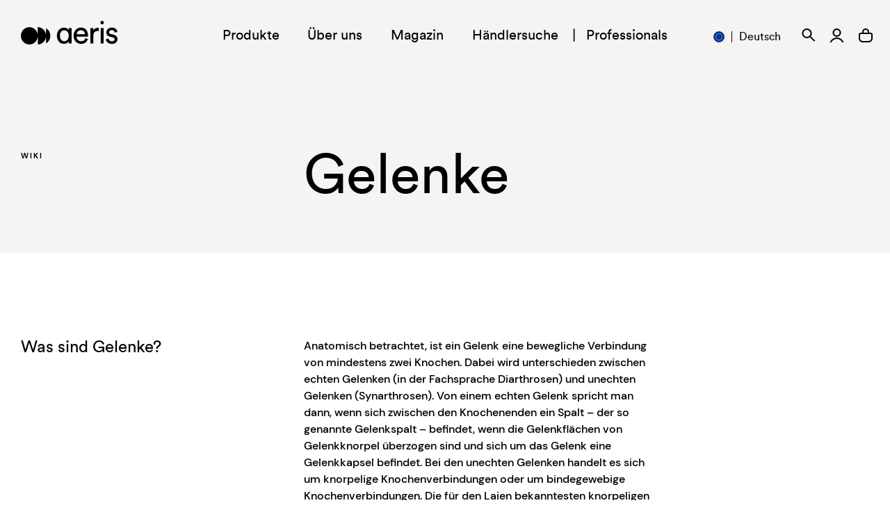

--- FILE ---
content_type: text/html; charset=utf-8
request_url: https://www.aeris.de/blogs/knowledge/gelenke
body_size: 99887
content:
<!doctype html>
<html lang="de">
<head>
	<script src="//www.aeris.de/cdn/shop/files/pandectes-rules.js?v=2891826403494317556"></script>
	
	
  <link rel="dns-prefetch" href="//cdn.shopify.com">

	<link href="//www.aeris.de/cdn/shop/t/582/assets/CircularPro-Book.woff?v=40244034432350529131718314294" rel="preload" as="font" type="font/woff2" crossorigin="anonymous">
	<link href="//www.aeris.de/cdn/shop/t/582/assets/CircularPro-Book.woff2?v=113827867250967257721718314294" rel="preload" as="font" type="font/woff" crossorigin="anonymous">
	<link href="//www.aeris.de/cdn/shop/t/582/assets/DMSans-Regular.ttf?v=149804955822803386241718314295" rel="preload" as="font" type="font/ttf" crossorigin="anonymous">
	<link href="//www.aeris.de/cdn/shop/t/582/assets/DMSans-Medium.ttf?v=39498118923525495221718314292" rel="preload" as="font" type="font/ttf" crossorigin="anonymous">
	<link href="//www.aeris.de/cdn/shop/t/582/assets/DMSans-Bold.ttf?v=46686219647743513571718314292" rel="preload" as="font" type="font/ttf" crossorigin="anonymous">

	<link href="//www.aeris.de/cdn/shop/t/582/assets/theme.css?v=60357258215999351901753968473" rel="stylesheet" type="text/css" media="all" />
	<link href="//www.aeris.de/cdn/shop/t/582/assets/tooltips.scss.css?v=150485420223986992641718314320" rel="stylesheet" type="text/css" media="all" />
	<link href="//www.aeris.de/cdn/shop/t/582/assets/custom.css?v=163279690946624489801763053820" rel="stylesheet" type="text/css" media="all" />

	<style>
    @font-face {
      font-family: CircularPro-Book;
      src: url('//www.aeris.de/cdn/shop/t/582/assets/CircularPro-Book.woff?v=40244034432350529131718314294') format('woff'),
      url('//www.aeris.de/cdn/shop/t/582/assets/CircularPro-Book.woff2?v=113827867250967257721718314294') format('woff2');
    }
    @font-face {
      font-family: DM Sans;
      src: url('//www.aeris.de/cdn/shop/t/582/assets/DMSans-Regular.ttf?v=149804955822803386241718314295') format("truetype");
      font-weight: 400;
      font-style: normal;
    }
    @font-face {
      font-family: DM Sans;
      src: url('//www.aeris.de/cdn/shop/t/582/assets/DMSans-Medium.ttf?v=39498118923525495221718314292') format("truetype");
      font-weight: 500;
      font-style: normal;
    }
    @font-face {
      font-family: DM Sans;
      src: url('//www.aeris.de/cdn/shop/t/582/assets/DMSans-Bold.ttf?v=46686219647743513571718314292') format("truetype");
      font-weight: 700;
      font-style: normal;
    }
	</style>

	





  <title>Was sind Gelenke? Einfach erklärt</title>
  <meta name="description" content="Was sind Gelenke? Anatomisch betrachtet, ist ein Gelenk eine bewegliche Verbindung von mindestens zwei Knochen. Das Gelenk einfach erklärt.">
  
  <script>
    window.dataLayer = window.dataLayer || [];
  </script>    
  <!-- Google Tag Manager -->
    <script>
      (function(w,d,s,l,i){w[l]=w[l]||[];w[l].push({'gtm.start':
      new Date().getTime(),event:'gtm.js'});var f=d.getElementsByTagName(s)[0],
      j=d.createElement(s),dl=l!='dataLayer'?'&l='+l:'';j.async=true;j.src=
      'https://www.googletagmanager.com/gtm.js?id='+i+dl;f.parentNode.insertBefore(j,f);
      })(window,document,'script','dataLayer','GTM-5S3VW9');
    </script>
  <!-- End Google Tag Manager -->
<script>
    var BC_JSON_ObjectBypass = {"_ab":{"description":"Used in connection with access to admin.","path":"\/","domain":"","provider":"Shopify","type":"type_0","expires":"86400","recommendation":"0","editable":"false","deletable":"false","set":"0"},"_secure_session_id":{"description":"Used in connection with navigation through a storefront.","path":"\/","domain":"","provider":"Shopify","type":"type_0","expires":"2592000","recommendation":"0","editable":"false","deletable":"false","set":"0"},"__cfduid":{"description":"The _cfduid cookie helps Cloudflare detect malicious visitors to our Customers’ websites and minimizes blocking legitimate users.","path":"\/","domain":"","provider":"Cloudflare","type":"type_0","expires":"2592000","recommendation":"0","editable":"false","deletable":"false","set":"0"},"Cart":{"description":"Used in connection with shopping cart.","path":"\/","domain":"","provider":"Shopify","type":"type_0","expires":"1209600","recommendation":"0","editable":"false","deletable":"false","set":"0"},"cart":{"description":"Used in connection with shopping cart.","path":"\/","domain":"","provider":"Shopify","type":"type_0","expires":"1209600","recommendation":"0","editable":"false","deletable":"false","set":"0"},"cart_sig":{"description":"Used in connection with checkout.","path":"\/","domain":"","provider":"Shopify","type":"type_0","expires":"1209600","recommendation":"0","editable":"false","deletable":"false","set":"0"},"cart_ts":{"description":"Used in connection with checkout.","path":"\/","domain":"","provider":"Shopify","type":"type_0","expires":"1209600","recommendation":"0","editable":"false","deletable":"false","set":"0"},"checkout_token":{"description":"Used in connection with checkout.","path":"\/","domain":"","provider":"Shopify","type":"type_0","expires":"31536000","recommendation":"0","editable":"false","deletable":"false","set":"0"},"Secret":{"description":"Used in connection with checkout.","path":"\/","domain":"","provider":"Shopify","type":"type_0","expires":"31536000","recommendation":"0","editable":"false","deletable":"false","set":"0"},"secure_customer_sig":{"description":"Used in connection with customer login.","path":"\/","domain":"","provider":"Shopify","type":"type_0","expires":"31536000","recommendation":"0","editable":"false","deletable":"false","set":"0"},"storefront_digest":{"description":"Used in connection with customer login.","path":"\/","domain":"","provider":"Shopify","type":"type_0","expires":"31536000","recommendation":"0","editable":"false","deletable":"false","set":"0"},"_shopify_u":{"description":"Used to facilitate updating customer account information.","path":"\/","domain":"","provider":"Shopify","type":"type_0","expires":"31536000","recommendation":"0","editable":"false","deletable":"false","set":"0"},"XSRF-TOKEN":{"description":"Used in connection with GDPR legal Cookie.","path":"\/","domain":"","provider":"GDPR Legal Cookie","type":"type_0","expires":"31536000","recommendation":"0","editable":"false","deletable":"false","set":"0"},"gdpr_legal_cookie_session":{"description":"Used in connection with GDPR legal Cookie.","path":"\/","domain":"","provider":"GDPR Legal Cookie","type":"type_0","expires":"0","recommendation":"0","editable":"false","deletable":"false","set":"0"},"_bc_c_set":{"description":"Used in connection with GDPR legal Cookie.","path":"\/","domain":"","provider":"GDPR Legal Cookie","type":"type_0","expires":"2592000","recommendation":"0","editable":"false","deletable":"false","set":"0","optIn":true,"live":"1"},"_tracking_consent":{"description":"For Shopify User Consent Tracking.","path":"\/","domain":"","provider":"Shopify","type":"type_0","expires":"31536000","recommendation":"0","editable":"false","deletable":"false","set":"0"},"_orig_referrer":{"description":"Used in connection with shopping cart.","path":"\/","domain":"","provider":"Shopify","type":"type_1","expires":"1209600","recommendation":"1","editable":"true","deletable":"false","set":"1"},"_landing_page":{"description":"Track landing pages.","path":"\/","domain":"","provider":"Shopify","type":"type_1","expires":"1209600","recommendation":"1","editable":"true","deletable":"false","set":"1"},"_s":{"description":"Shopify analytics.","path":"\/","domain":"","provider":"Shopify","type":"type_1","expires":"1800","recommendation":"1","editable":"true","deletable":"false","set":"1"},"_shopify_fs":{"description":"Shopify analytics.","path":"\/","domain":"","provider":"Shopify","type":"type_1","expires":"1209600","recommendation":"1","editable":"true","deletable":"false","set":"1"},"_shopify_s":{"description":"Shopify analytics.","path":"\/","domain":"","provider":"Shopify","type":"type_1","expires":"1800","recommendation":"1","editable":"true","deletable":"false","set":"1"},"_shopify_y":{"description":"Shopify analytics.","path":"\/","domain":"","provider":"Shopify","type":"type_1","expires":"31536000","recommendation":"1","editable":"true","deletable":"false","set":"1"},"_y":{"description":"Shopify analytics.","path":"\/","domain":"","provider":"Shopify","type":"type_1","expires":"31536000","recommendation":"1","editable":"true","deletable":"false","set":"1"},"_shopify_sa_p":{"description":"Shopify analytics relating to marketing \u0026 referrals.","path":"\/","domain":"","provider":"Shopify","type":"type_1","expires":"1800","recommendation":"1","editable":"true","deletable":"false","set":"1"},"_shopify_sa_t":{"description":"Shopify analytics relating to marketing \u0026 referrals.","path":"\/","domain":"","provider":"Shopify","type":"type_1","expires":"1800","recommendation":"1","editable":"true","deletable":"false","set":"1"},"_shopify_uniq":{"description":"Shopify analytics.","path":"\/","domain":"","provider":"Shopify","type":"type_1","expires":"1800","recommendation":"1","editable":"true","deletable":"false","set":"1"},"_shopify_visit":{"description":"Shopify analytics.","path":"\/","domain":"","provider":"Shopify","type":"type_1","expires":"1800","recommendation":"1","editable":"true","deletable":"false","set":"1"},"tracked_start_checkout":{"description":"Shopify analytics relating to checkout.","path":"\/","domain":"","provider":"Shopify","type":"type_1","expires":"1800","recommendation":"1","editable":"true","deletable":"false","set":"1"},"ki_r":{"description":"Shopify analytics.","path":"\/","domain":"","provider":"Shopify","type":"type_1","expires":"1800","recommendation":"1","editable":"true","deletable":"false","set":"1"},"ki_t":{"description":"Shopify analytics.","path":"\/","domain":"","provider":"Shopify","type":"type_1","expires":"1800","recommendation":"1","editable":"true","deletable":"false","set":"1"},"ab_test_*":{"description":"Shopify analytics.","path":"\/","domain":"","provider":"Shopify","type":"type_1","expires":"1800","recommendation":"1","editable":"true","deletable":"false","set":"1"},"bc_tgm_ua":{"description":"Used in connection with GDPR legal Cookie tag-manager for google analytics.","provider":"GDPR legal Cookie","recommendation":"1","editable":"true","deletable":"true","set":"1","protect":true},"_ga":{"description":"Contains a randomly generated User-ID. This ID enables Google Analytics to recognize returning users on this website and to merge data from previous visits.","provider":"Google","recommendation":"1","editable":"true","deletable":"true","set":"1","protect":true},"_gid":{"description":"Used in connection with GDPR legal Cookie tag-manager for google add words.","provider":"Google","recommendation":"1","editable":"true","deletable":"true","set":"1","protect":true},"_gat":{"description":"Used in connection with GDPR legal Cookie tag-manager for google add words.","provider":"GDPR legal Cookie","recommendation":"1","editable":"true","deletable":"true","set":"1","protect":true},"_dc_gtm_XXXXXXXXX":{"description":"Used in connection with GDPR legal Cookie tag-manager for google add words.","provider":"GDPR legal Cookie","recommendation":"1","editable":"true","deletable":"true","set":"1","protect":true},"_gat_gtag_XXXXXXXXX":{"description":"Used in connection with GDPR legal Cookie tag-manager for google add words.","provider":"GDPR legal Cookie","recommendation":"1","editable":"true","deletable":"true","set":"1","protect":true},"_gac_XXXXXXXXX":{"description":"Used in connection with GDPR legal Cookie tag-manager for google add words.","provider":"GDPR legal Cookie","recommendation":"1","editable":"true","deletable":"true","set":"1","protect":true},"bc_tgm_gtm":{"description":"Used in connection with GDPR legal Cookie tag-manager for google tag-manager.","provider":"GDPR legal Cookie","recommendation":"1","editable":"true","deletable":"true","set":"1","protect":true},"bc_tgm_aw":{"description":"Used in connection with GDPR legal Cookie tag-manager for google add words.","provider":"GDPR legal Cookie","recommendation":"1","editable":"true","deletable":"true","set":"1","protect":true},"bc_tgm_fbp":{"description":"Used in connection with GDPR legal Cookie tag-manager for facebook pixel.","provider":"GDPR legal Cookie","recommendation":"1","editable":"true","deletable":"true","set":"1","protect":true},"_fbp":{"description":"Used in connection facebook pixel.","provider":"Facebook","recommendation":"1","editable":"true","deletable":"true","set":"1","protect":true}};
</script>

  <meta charset="utf-8">
  <meta http-equiv="X-UA-Compatible" content="IE=edge">
  <meta name="viewport" content="width=device-width,initial-scale=1">
  <meta name="theme-color" content="">

	<link rel="canonical" href="https://www.aeris.de/blogs/knowledge/gelenke">



<link rel="shortcut icon" href="//www.aeris.de/cdn/shop/t/582/assets/favicon_57x57.png?v=94866976873910686351718314298" type="image/png" />
<link rel="apple-touch-icon-precomposed" href="//www.aeris.de/cdn/shop/t/582/assets/favicon_57x57.png?v=94866976873910686351718314298" />
<link rel="apple-touch-icon-precomposed" href="//www.aeris.de/cdn/shop/t/582/assets/favicon_114x114.png?v=94866976873910686351718314298" />
<link rel="apple-touch-icon-precomposed" href="//www.aeris.de/cdn/shop/t/582/assets/favicon_72x72.png?v=94866976873910686351718314298" />
<link rel="apple-touch-icon-precomposed" href="//www.aeris.de/cdn/shop/t/582/assets/favicon_144x144.png?v=94866976873910686351718314298" />
<link rel="apple-touch-icon-precomposed" href="//www.aeris.de/cdn/shop/t/582/assets/favicon_60x60.png?v=94866976873910686351718314298" />
<link rel="apple-touch-icon-precomposed" href="//www.aeris.de/cdn/shop/t/582/assets/favicon_120x120.png?v=94866976873910686351718314298" />
<link rel="apple-touch-icon-precomposed" href="//www.aeris.de/cdn/shop/t/582/assets/favicon_76x76.png?v=94866976873910686351718314298" />
<link rel="apple-touch-icon-precomposed" href="//www.aeris.de/cdn/shop/t/582/assets/favicon_152x152.png?v=94866976873910686351718314298" />
<link rel="icon" type="image/png" href="//www.aeris.de/cdn/shop/t/582/assets/favicon_196x196.png?v=94866976873910686351718314298" />
<link rel="icon" type="image/png" href="//www.aeris.de/cdn/shop/t/582/assets/favicon_96x96.png?v=94866976873910686351718314298" />
<link rel="icon" type="image/png" href="//www.aeris.de/cdn/shop/t/582/assets/favicon_32x32.png?v=94866976873910686351718314298" />
<link rel="icon" type="image/png" href="//www.aeris.de/cdn/shop/t/582/assets/favicon_16x16.png?v=94866976873910686351718314298" />
<link rel="icon" type="image/png" href="//www.aeris.de/cdn/shop/t/582/assets/favicon_128x.png?v=94866976873910686351718314298" />
<meta name="application-name" content="&nbsp;"/>
<meta name="msapplication-TileColor" content="#FFFFFF" />
<meta name="msapplication-TileImage" content="//www.aeris.de/cdn/shop/t/582/assets/favicon_144x144.png?v=94866976873910686351718314298" />
<meta name="msapplication-square70x70logo" content="//www.aeris.de/cdn/shop/t/582/assets/favicon_70x70.png?v=94866976873910686351718314298" />
<meta name="msapplication-square150x150logo" content="//www.aeris.de/cdn/shop/t/582/assets/favicon_150x150.png?v=94866976873910686351718314298" />
<meta name="msapplication-wide310x150logo" content="//www.aeris.de/cdn/shop/t/582/assets/favicon_310x150.png?v=94866976873910686351718314298" />
<meta name="msapplication-square310x310logo" content="//www.aeris.de/cdn/shop/t/582/assets/favicon_310x310.png?v=94866976873910686351718314298" />
<script>
var gaProperty = 'UA-4586472-1';
var disableStr = 'ga-disable-' + gaProperty;
if (document.cookie.indexOf(disableStr + '=true') > -1) { window[disableStr] = true;
}
function gaOptout() {
document.cookie = disableStr + '=true; expires=Thu, 31 Dec 2099 23:59:59 UTC; path=/';
window[disableStr] = true; }
</script>

  <script>window.performance && window.performance.mark && window.performance.mark('shopify.content_for_header.start');</script><meta name="google-site-verification" content="6oC1HBCxENUe9n5WlN1fCuWDvooAbIvKQIXuSbHl0T0">
<meta id="shopify-digital-wallet" name="shopify-digital-wallet" content="/35768336519/digital_wallets/dialog">
<meta name="shopify-checkout-api-token" content="bc0e7d8084ee7622a1e73ba23c1b81f0">
<meta id="in-context-paypal-metadata" data-shop-id="35768336519" data-venmo-supported="false" data-environment="production" data-locale="de_DE" data-paypal-v4="true" data-currency="EUR">
<link rel="alternate" type="application/atom+xml" title="Feed" href="/blogs/knowledge.atom" />
<link rel="alternate" hreflang="x-default" href="https://www.aeris.de/blogs/knowledge/gelenke">
<link rel="alternate" hreflang="de-CH" href="https://www.aeris.de/de-ch/blogs/knowledge/gelenke">
<link rel="alternate" hreflang="en-CH" href="https://www.aeris.de/en-ch/blogs/knowledge/gelenke">
<link rel="alternate" hreflang="fr-CH" href="https://www.aeris.de/fr-ch/blogs/knowledge/gelenke">
<link rel="alternate" hreflang="it-CH" href="https://www.aeris.de/it-ch/blogs/knowledge/gelenke">
<link rel="alternate" hreflang="nl-CH" href="https://www.aeris.de/nl-ch/blogs/knowledge/gelenke">
<link rel="alternate" hreflang="de-DE" href="https://www.aeris.de/blogs/knowledge/gelenke">
<link rel="alternate" hreflang="en-DE" href="https://www.aeris.de/en/blogs/knowledge/gelenke">
<link rel="alternate" hreflang="fr-DE" href="https://www.aeris.de/fr/blogs/knowledge/gelenke">
<link rel="alternate" hreflang="it-DE" href="https://www.aeris.de/it/blogs/knowledge/gelenke">
<link rel="alternate" hreflang="nl-DE" href="https://www.aeris.de/nl/blogs/knowledge/gelenke">
<script async="async" src="/checkouts/internal/preloads.js?locale=de-DE"></script>
<script id="apple-pay-shop-capabilities" type="application/json">{"shopId":35768336519,"countryCode":"DE","currencyCode":"EUR","merchantCapabilities":["supports3DS"],"merchantId":"gid:\/\/shopify\/Shop\/35768336519","merchantName":"Aeris ","requiredBillingContactFields":["postalAddress","email"],"requiredShippingContactFields":["postalAddress","email"],"shippingType":"shipping","supportedNetworks":["visa","masterCard","amex"],"total":{"type":"pending","label":"Aeris ","amount":"1.00"},"shopifyPaymentsEnabled":true,"supportsSubscriptions":true}</script>
<script id="shopify-features" type="application/json">{"accessToken":"bc0e7d8084ee7622a1e73ba23c1b81f0","betas":["rich-media-storefront-analytics"],"domain":"www.aeris.de","predictiveSearch":true,"shopId":35768336519,"locale":"de"}</script>
<script>var Shopify = Shopify || {};
Shopify.shop = "aeris-de.myshopify.com";
Shopify.locale = "de";
Shopify.currency = {"active":"EUR","rate":"1.0"};
Shopify.country = "DE";
Shopify.theme = {"name":"aeris-de\/main","id":163251913050,"schema_name":"Skeleton theme","schema_version":"1.0.0","theme_store_id":null,"role":"main"};
Shopify.theme.handle = "null";
Shopify.theme.style = {"id":null,"handle":null};
Shopify.cdnHost = "www.aeris.de/cdn";
Shopify.routes = Shopify.routes || {};
Shopify.routes.root = "/";</script>
<script type="module">!function(o){(o.Shopify=o.Shopify||{}).modules=!0}(window);</script>
<script>!function(o){function n(){var o=[];function n(){o.push(Array.prototype.slice.apply(arguments))}return n.q=o,n}var t=o.Shopify=o.Shopify||{};t.loadFeatures=n(),t.autoloadFeatures=n()}(window);</script>
<script id="shop-js-analytics" type="application/json">{"pageType":"article"}</script>
<script defer="defer" async type="module" src="//www.aeris.de/cdn/shopifycloud/shop-js/modules/v2/client.init-shop-cart-sync_XknANqpX.de.esm.js"></script>
<script defer="defer" async type="module" src="//www.aeris.de/cdn/shopifycloud/shop-js/modules/v2/chunk.common_DvdeXi9P.esm.js"></script>
<script type="module">
  await import("//www.aeris.de/cdn/shopifycloud/shop-js/modules/v2/client.init-shop-cart-sync_XknANqpX.de.esm.js");
await import("//www.aeris.de/cdn/shopifycloud/shop-js/modules/v2/chunk.common_DvdeXi9P.esm.js");

  window.Shopify.SignInWithShop?.initShopCartSync?.({"fedCMEnabled":true,"windoidEnabled":true});

</script>
<script>(function() {
  var isLoaded = false;
  function asyncLoad() {
    if (isLoaded) return;
    isLoaded = true;
    var urls = ["https:\/\/cdn.shopify.com\/s\/files\/1\/0357\/6833\/6519\/t\/248\/assets\/latoriapps-tem.js?v=1663765727\u0026shop=aeris-de.myshopify.com","https:\/\/cdn.shopify.com\/s\/files\/1\/0357\/6833\/6519\/t\/439\/assets\/latoriapps-tem.js?v=1683103597\u0026shop=aeris-de.myshopify.com","https:\/\/cdn.shopify.com\/s\/files\/1\/0357\/6833\/6519\/t\/522\/assets\/latoriapps-tem.js?v=1696325264\u0026shop=aeris-de.myshopify.com","https:\/\/cdn.shopify.com\/s\/files\/1\/0357\/6833\/6519\/t\/582\/assets\/latoriapps-tem.js?v=1718314296\u0026shop=aeris-de.myshopify.com","https:\/\/cdn.hextom.com\/js\/quickannouncementbar.js?shop=aeris-de.myshopify.com","https:\/\/cdn.shopify.com\/s\/files\/1\/0357\/6833\/6519\/t\/600\/assets\/latoriapps-tem.js?v=1739355181\u0026shop=aeris-de.myshopify.com","https:\/\/cdn.shopify.com\/s\/files\/1\/0357\/6833\/6519\/t\/602\/assets\/latoriapps-tem.js?v=1739509835\u0026shop=aeris-de.myshopify.com","https:\/\/cdn.shopify.com\/s\/files\/1\/0357\/6833\/6519\/t\/582\/assets\/latoriapps-tem.js?v=1718314296\u0026shop=aeris-de.myshopify.com"];
    for (var i = 0; i < urls.length; i++) {
      var s = document.createElement('script');
      s.type = 'text/javascript';
      s.async = true;
      s.src = urls[i];
      var x = document.getElementsByTagName('script')[0];
      x.parentNode.insertBefore(s, x);
    }
  };
  if(window.attachEvent) {
    window.attachEvent('onload', asyncLoad);
  } else {
    window.addEventListener('load', asyncLoad, false);
  }
})();</script>
<script id="__st">var __st={"a":35768336519,"offset":3600,"reqid":"af95c7e3-5728-4cbe-8ddc-4d3adf49839c-1768887669","pageurl":"www.aeris.de\/blogs\/knowledge\/gelenke","s":"articles-385140293767","u":"242abcdf2f99","p":"article","rtyp":"article","rid":385140293767};</script>
<script>window.ShopifyPaypalV4VisibilityTracking = true;</script>
<script id="captcha-bootstrap">!function(){'use strict';const t='contact',e='account',n='new_comment',o=[[t,t],['blogs',n],['comments',n],[t,'customer']],c=[[e,'customer_login'],[e,'guest_login'],[e,'recover_customer_password'],[e,'create_customer']],r=t=>t.map((([t,e])=>`form[action*='/${t}']:not([data-nocaptcha='true']) input[name='form_type'][value='${e}']`)).join(','),a=t=>()=>t?[...document.querySelectorAll(t)].map((t=>t.form)):[];function s(){const t=[...o],e=r(t);return a(e)}const i='password',u='form_key',d=['recaptcha-v3-token','g-recaptcha-response','h-captcha-response',i],f=()=>{try{return window.sessionStorage}catch{return}},m='__shopify_v',_=t=>t.elements[u];function p(t,e,n=!1){try{const o=window.sessionStorage,c=JSON.parse(o.getItem(e)),{data:r}=function(t){const{data:e,action:n}=t;return t[m]||n?{data:e,action:n}:{data:t,action:n}}(c);for(const[e,n]of Object.entries(r))t.elements[e]&&(t.elements[e].value=n);n&&o.removeItem(e)}catch(o){console.error('form repopulation failed',{error:o})}}const l='form_type',E='cptcha';function T(t){t.dataset[E]=!0}const w=window,h=w.document,L='Shopify',v='ce_forms',y='captcha';let A=!1;((t,e)=>{const n=(g='f06e6c50-85a8-45c8-87d0-21a2b65856fe',I='https://cdn.shopify.com/shopifycloud/storefront-forms-hcaptcha/ce_storefront_forms_captcha_hcaptcha.v1.5.2.iife.js',D={infoText:'Durch hCaptcha geschützt',privacyText:'Datenschutz',termsText:'Allgemeine Geschäftsbedingungen'},(t,e,n)=>{const o=w[L][v],c=o.bindForm;if(c)return c(t,g,e,D).then(n);var r;o.q.push([[t,g,e,D],n]),r=I,A||(h.body.append(Object.assign(h.createElement('script'),{id:'captcha-provider',async:!0,src:r})),A=!0)});var g,I,D;w[L]=w[L]||{},w[L][v]=w[L][v]||{},w[L][v].q=[],w[L][y]=w[L][y]||{},w[L][y].protect=function(t,e){n(t,void 0,e),T(t)},Object.freeze(w[L][y]),function(t,e,n,w,h,L){const[v,y,A,g]=function(t,e,n){const i=e?o:[],u=t?c:[],d=[...i,...u],f=r(d),m=r(i),_=r(d.filter((([t,e])=>n.includes(e))));return[a(f),a(m),a(_),s()]}(w,h,L),I=t=>{const e=t.target;return e instanceof HTMLFormElement?e:e&&e.form},D=t=>v().includes(t);t.addEventListener('submit',(t=>{const e=I(t);if(!e)return;const n=D(e)&&!e.dataset.hcaptchaBound&&!e.dataset.recaptchaBound,o=_(e),c=g().includes(e)&&(!o||!o.value);(n||c)&&t.preventDefault(),c&&!n&&(function(t){try{if(!f())return;!function(t){const e=f();if(!e)return;const n=_(t);if(!n)return;const o=n.value;o&&e.removeItem(o)}(t);const e=Array.from(Array(32),(()=>Math.random().toString(36)[2])).join('');!function(t,e){_(t)||t.append(Object.assign(document.createElement('input'),{type:'hidden',name:u})),t.elements[u].value=e}(t,e),function(t,e){const n=f();if(!n)return;const o=[...t.querySelectorAll(`input[type='${i}']`)].map((({name:t})=>t)),c=[...d,...o],r={};for(const[a,s]of new FormData(t).entries())c.includes(a)||(r[a]=s);n.setItem(e,JSON.stringify({[m]:1,action:t.action,data:r}))}(t,e)}catch(e){console.error('failed to persist form',e)}}(e),e.submit())}));const S=(t,e)=>{t&&!t.dataset[E]&&(n(t,e.some((e=>e===t))),T(t))};for(const o of['focusin','change'])t.addEventListener(o,(t=>{const e=I(t);D(e)&&S(e,y())}));const B=e.get('form_key'),M=e.get(l),P=B&&M;t.addEventListener('DOMContentLoaded',(()=>{const t=y();if(P)for(const e of t)e.elements[l].value===M&&p(e,B);[...new Set([...A(),...v().filter((t=>'true'===t.dataset.shopifyCaptcha))])].forEach((e=>S(e,t)))}))}(h,new URLSearchParams(w.location.search),n,t,e,['guest_login'])})(!0,!0)}();</script>
<script integrity="sha256-4kQ18oKyAcykRKYeNunJcIwy7WH5gtpwJnB7kiuLZ1E=" data-source-attribution="shopify.loadfeatures" defer="defer" src="//www.aeris.de/cdn/shopifycloud/storefront/assets/storefront/load_feature-a0a9edcb.js" crossorigin="anonymous"></script>
<script data-source-attribution="shopify.dynamic_checkout.dynamic.init">var Shopify=Shopify||{};Shopify.PaymentButton=Shopify.PaymentButton||{isStorefrontPortableWallets:!0,init:function(){window.Shopify.PaymentButton.init=function(){};var t=document.createElement("script");t.src="https://www.aeris.de/cdn/shopifycloud/portable-wallets/latest/portable-wallets.de.js",t.type="module",document.head.appendChild(t)}};
</script>
<script data-source-attribution="shopify.dynamic_checkout.buyer_consent">
  function portableWalletsHideBuyerConsent(e){var t=document.getElementById("shopify-buyer-consent"),n=document.getElementById("shopify-subscription-policy-button");t&&n&&(t.classList.add("hidden"),t.setAttribute("aria-hidden","true"),n.removeEventListener("click",e))}function portableWalletsShowBuyerConsent(e){var t=document.getElementById("shopify-buyer-consent"),n=document.getElementById("shopify-subscription-policy-button");t&&n&&(t.classList.remove("hidden"),t.removeAttribute("aria-hidden"),n.addEventListener("click",e))}window.Shopify?.PaymentButton&&(window.Shopify.PaymentButton.hideBuyerConsent=portableWalletsHideBuyerConsent,window.Shopify.PaymentButton.showBuyerConsent=portableWalletsShowBuyerConsent);
</script>
<script data-source-attribution="shopify.dynamic_checkout.cart.bootstrap">document.addEventListener("DOMContentLoaded",(function(){function t(){return document.querySelector("shopify-accelerated-checkout-cart, shopify-accelerated-checkout")}if(t())Shopify.PaymentButton.init();else{new MutationObserver((function(e,n){t()&&(Shopify.PaymentButton.init(),n.disconnect())})).observe(document.body,{childList:!0,subtree:!0})}}));
</script>
<link id="shopify-accelerated-checkout-styles" rel="stylesheet" media="screen" href="https://www.aeris.de/cdn/shopifycloud/portable-wallets/latest/accelerated-checkout-backwards-compat.css" crossorigin="anonymous">
<style id="shopify-accelerated-checkout-cart">
        #shopify-buyer-consent {
  margin-top: 1em;
  display: inline-block;
  width: 100%;
}

#shopify-buyer-consent.hidden {
  display: none;
}

#shopify-subscription-policy-button {
  background: none;
  border: none;
  padding: 0;
  text-decoration: underline;
  font-size: inherit;
  cursor: pointer;
}

#shopify-subscription-policy-button::before {
  box-shadow: none;
}

      </style>

<script>window.performance && window.performance.mark && window.performance.mark('shopify.content_for_header.end');</script>
<link rel="alternate" hreflang="de" href="https://aeris.de/">
    <link rel="alternate" hreflang="en" href="https://aeris.de/en">
    <link rel="alternate" hreflang="fr" href="https://aeris.de/fr">
    <link rel="alternate" hreflang="nl" href="https://aeris.de/nl">
    <link rel="alternate" hreflang="it" href="https://aeris.de/it">
  
  <script src="//www.aeris.de/cdn/shop/t/582/assets/ajaxinate.min.js?v=173936381675154519391718314293" type="text/javascript"></script>

  
  <meta name="google-site-verification" content="5eN8NBfV74_51cW6IIRCYV-s00QBe4F3kgRp5AKTOz4" />
  <meta name="google-site-verification" content="eDfBpByvFUQNJD_K6mCBXAFilojOXrFQM9oW9_AaV0I" />
  

  <script src="https://cdn.jsdelivr.net/npm/swiper@8/swiper-bundle.min.js"></script>
  <script defer src="https://cdn.jsdelivr.net/npm/alpinejs@3.13.3/dist/cdn.min.js"></script>

  <script>
    window.variantMetafield = {
      "DE": "",
      "EN": "",
      "FR": "",
      "IT": "",
      "NL": "",
      "CH": "",
    }
  </script>

  
<meta property="og:site_name" content="Aeris ">
<meta property="og:url" content="https://www.aeris.de/blogs/knowledge/gelenke">
<meta property="og:title" content="Gelenke">
<meta property="og:type" content="article">
<meta property="og:description" content="Was sind Gelenke?
Anatomisch betrachtet, ist ein Gelenk eine bewegliche Verbindung von mindestens zwei Knochen. Dabei wird unterschieden zwischen echten Gelenken (in der Fachsprache Diarthrosen) und unechten Gelenken (Synarthrosen). Von einem echten Gelenk spricht man dann, wenn sich zwischen den Knochenenden ein Spalt – der so genannte Gelenkspalt – befindet, wenn die Gelenkflächen von Gelenkknorpel überzogen sind und sich um das Gelenk eine Gelenkkapsel befindet. Bei den unechten Gelenken handelt es sich um knorpelige Knochenverbindungen oder um bindegewebige Knochenverbindungen. Die für den Laien bekanntesten knorpeligen Knochenverbindungen findet man zum Beispiel bei den Rippenknorpeln aber auch bei den Bandscheiben (Faserknorpel).
Welche Gelenke gibt es?
Unter den Gelenken gibt es unterschiedliche Formen. Die bekanntesten sind Kugelgelenk, Ellipsol- bzw. Eigelenk, Sattelgelenk und Zylindergelenk. Wie der Name vermuten lässt, erkennt man das Kugelgelenk daran, dass ein kugelförmiger Gelenkkopf in das wie eine Schale geformte Gegenstück des zweiten Knochens passt. Man spricht auch von einem dreiachsigen Gelenk, wie Schultergelenk oder Hüftgelenk.
Das Ellipsolgelenk ist ein zweiachsiges Gelenk. Hier ist die Kugel elliptisch geformt wie zum Beispiel das Handgelenk zwischen Speiche und Handwurzelknochen. Ein weiteres zweiachsiges Gelenk ist das Sattelgelenk, das tatsächlich ein bisschen an einen Sattel erinnert und sich um zwei Raumachsen bewegen lässt (z. B. zwischen Handwurzelknochen und Mittelhandknochen).
Das Zylindergelenk schließlich erinnert sehr an ein Scharnier, weshalb es auch Scharniergelenk genannt wird (z. B. Ellbogengelenk). Ein weiteres Zylindergelenk ist das Zapfengelenk, welches ein bisschen funktioniert wie ein Zapfenscharnier einer Tür – das finden wir beim Mensch zwischen Speiche und Elle.
Warum knacken Gelenke?
Viele Menschen kennen es und finden es ein bisschen unheimlich: knackende Gelenke. Der Grund dafür ist nur halb erklärt. Es kann sein, dass die Oberflächen der Knöchel nicht eben sind, und wenn diese Unebenheiten gegeneinander reiben, könnte es knacken. Es können aber auch kleine Gasbläschen in der Gelenkschmiere (Synovia), die für die Geräusche verantwortlich sein.
Wie bleiben Gelenke gesund?
Knochen und Gelenke haben ein hartes Leben und müssen wirklich alles mitmachen, was der Mensch will. Gehen, laufen, rennen, sitzen, liegen. Am meisten belastet werden dabei Kniegelenk und Hüftgelenk, aber auch die unechten Gelenke, die Bandscheiben. Je nach Belastung können Gelenke bzw. der Gelenkknorpel verschleißen, was die Beweglichkeit oder den Bewegungsumfang einschränkt und Schmerzen verursacht, wie bei einer Arthrose oder Osteochondrose. Sicher kann man eine Arthrose oder den Bandscheibenvorfall nie ganz ausschließen, aber man kann viel dafür tun, dass die Gelenke möglichst lange und schmerzfrei mitmachen.
Es ist bekannt, dass man – gerade bei Arthrose – auch mit einer Nahrungsumstellung etwas bewirken kann. Auch ist es ab einem gewissen erkennbaren Verschleiß der Gelenke nicht empfehlenswert, sich extremen körperlichen Belastungen auszusetzen, wie zum Beispiel einen Marathon zu laufen. Aber ganz grundsätzlich ist Bewegung besser als die Bewegungslosigkeit, denn Bewegung produziert Gelenkschmiere, was natürlich den Scharnieren – den Gelenken! – gut tut. Bewegung kann Gymnastik, moderates Walken, Fahrradfahren oder Schwimmen sein. Und man kann sich sogar im Sitzen bewegen, so man denn einen Stuhl oder Bürostuhl hat, der Bewegung im Sitzen zulässt wie ein ergonomischer Stuhl von Aeris.
Gelenke können sehr lange gesund und natürlich schmerzfrei bleiben, wenn sorgsam mit ihnen umgegangen wird und regelmäßige, gesunde, natürliche Bewegung gegeben ist.">

<meta name="twitter:card" content="summary_large_image">
<meta name="twitter:title" content="Gelenke">
<meta name="twitter:description" content="Was sind Gelenke?
Anatomisch betrachtet, ist ein Gelenk eine bewegliche Verbindung von mindestens zwei Knochen. Dabei wird unterschieden zwischen echten Gelenken (in der Fachsprache Diarthrosen) und unechten Gelenken (Synarthrosen). Von einem echten Gelenk spricht man dann, wenn sich zwischen den Knochenenden ein Spalt – der so genannte Gelenkspalt – befindet, wenn die Gelenkflächen von Gelenkknorpel überzogen sind und sich um das Gelenk eine Gelenkkapsel befindet. Bei den unechten Gelenken handelt es sich um knorpelige Knochenverbindungen oder um bindegewebige Knochenverbindungen. Die für den Laien bekanntesten knorpeligen Knochenverbindungen findet man zum Beispiel bei den Rippenknorpeln aber auch bei den Bandscheiben (Faserknorpel).
Welche Gelenke gibt es?
Unter den Gelenken gibt es unterschiedliche Formen. Die bekanntesten sind Kugelgelenk, Ellipsol- bzw. Eigelenk, Sattelgelenk und Zylindergelenk. Wie der Name vermuten lässt, erkennt man das Kugelgelenk daran, dass ein kugelförmiger Gelenkkopf in das wie eine Schale geformte Gegenstück des zweiten Knochens passt. Man spricht auch von einem dreiachsigen Gelenk, wie Schultergelenk oder Hüftgelenk.
Das Ellipsolgelenk ist ein zweiachsiges Gelenk. Hier ist die Kugel elliptisch geformt wie zum Beispiel das Handgelenk zwischen Speiche und Handwurzelknochen. Ein weiteres zweiachsiges Gelenk ist das Sattelgelenk, das tatsächlich ein bisschen an einen Sattel erinnert und sich um zwei Raumachsen bewegen lässt (z. B. zwischen Handwurzelknochen und Mittelhandknochen).
Das Zylindergelenk schließlich erinnert sehr an ein Scharnier, weshalb es auch Scharniergelenk genannt wird (z. B. Ellbogengelenk). Ein weiteres Zylindergelenk ist das Zapfengelenk, welches ein bisschen funktioniert wie ein Zapfenscharnier einer Tür – das finden wir beim Mensch zwischen Speiche und Elle.
Warum knacken Gelenke?
Viele Menschen kennen es und finden es ein bisschen unheimlich: knackende Gelenke. Der Grund dafür ist nur halb erklärt. Es kann sein, dass die Oberflächen der Knöchel nicht eben sind, und wenn diese Unebenheiten gegeneinander reiben, könnte es knacken. Es können aber auch kleine Gasbläschen in der Gelenkschmiere (Synovia), die für die Geräusche verantwortlich sein.
Wie bleiben Gelenke gesund?
Knochen und Gelenke haben ein hartes Leben und müssen wirklich alles mitmachen, was der Mensch will. Gehen, laufen, rennen, sitzen, liegen. Am meisten belastet werden dabei Kniegelenk und Hüftgelenk, aber auch die unechten Gelenke, die Bandscheiben. Je nach Belastung können Gelenke bzw. der Gelenkknorpel verschleißen, was die Beweglichkeit oder den Bewegungsumfang einschränkt und Schmerzen verursacht, wie bei einer Arthrose oder Osteochondrose. Sicher kann man eine Arthrose oder den Bandscheibenvorfall nie ganz ausschließen, aber man kann viel dafür tun, dass die Gelenke möglichst lange und schmerzfrei mitmachen.
Es ist bekannt, dass man – gerade bei Arthrose – auch mit einer Nahrungsumstellung etwas bewirken kann. Auch ist es ab einem gewissen erkennbaren Verschleiß der Gelenke nicht empfehlenswert, sich extremen körperlichen Belastungen auszusetzen, wie zum Beispiel einen Marathon zu laufen. Aber ganz grundsätzlich ist Bewegung besser als die Bewegungslosigkeit, denn Bewegung produziert Gelenkschmiere, was natürlich den Scharnieren – den Gelenken! – gut tut. Bewegung kann Gymnastik, moderates Walken, Fahrradfahren oder Schwimmen sein. Und man kann sich sogar im Sitzen bewegen, so man denn einen Stuhl oder Bürostuhl hat, der Bewegung im Sitzen zulässt wie ein ergonomischer Stuhl von Aeris.
Gelenke können sehr lange gesund und natürlich schmerzfrei bleiben, wenn sorgsam mit ihnen umgegangen wird und regelmäßige, gesunde, natürliche Bewegung gegeben ist.">
<!-- BEGIN app block: shopify://apps/pandectes-gdpr/blocks/banner/58c0baa2-6cc1-480c-9ea6-38d6d559556a -->
  
    
      <!-- TCF is active, scripts are loaded above -->
      
        <script>
          if (!window.PandectesRulesSettings) {
            window.PandectesRulesSettings = {"store":{"id":35768336519,"adminMode":false,"headless":false,"storefrontRootDomain":"","checkoutRootDomain":"","storefrontAccessToken":""},"banner":{"revokableTrigger":true,"cookiesBlockedByDefault":"-1","hybridStrict":true,"isActive":true},"geolocation":{"brOnly":false,"caOnly":false,"euOnly":false},"blocker":{"isActive":true,"googleConsentMode":{"isActive":true,"id":"","analyticsId":"","adwordsId":"","adStorageCategory":4,"analyticsStorageCategory":2,"functionalityStorageCategory":1,"personalizationStorageCategory":1,"securityStorageCategory":0,"customEvent":true,"redactData":true,"urlPassthrough":false,"dataLayerProperty":"dataLayer","waitForUpdate":300,"useNativeChannel":true,"debugMode":false},"facebookPixel":{"isActive":false,"id":"","ldu":false},"microsoft":{"isActive":true,"uetTags":"134618422"},"rakuten":{"isActive":false,"cmp":false,"ccpa":false},"gpcIsActive":true,"klaviyoIsActive":false,"defaultBlocked":7,"patterns":{"whiteList":[],"blackList":{"1":["static.hotjar.com/c/hotjar"],"2":[],"4":[],"8":[]},"iframesWhiteList":[],"iframesBlackList":{"1":[],"2":[],"4":[],"8":[]},"beaconsWhiteList":[],"beaconsBlackList":{"1":[],"2":[],"4":[],"8":[]}}}};
            const rulesScript = document.createElement('script');
            window.PandectesRulesSettings.auto = true;
            rulesScript.src = "https://cdn.shopify.com/extensions/019bd5ea-1b0e-7a2f-9987-841d0997d3f9/gdpr-230/assets/pandectes-rules.js";
            const firstChild = document.head.firstChild;
            document.head.insertBefore(rulesScript, firstChild);
          }
        </script>
      
      <script>
        
          window.PandectesSettings = {"store":{"id":35768336519,"plan":"premium","theme":"aeris-de/main","primaryLocale":"de","adminMode":false,"headless":false,"storefrontRootDomain":"","checkoutRootDomain":"","storefrontAccessToken":""},"tsPublished":1752582001,"declaration":{"showPurpose":false,"showProvider":false,"showDateGenerated":false},"language":{"unpublished":[],"languageMode":"Multilingual","fallbackLanguage":"de","languageDetection":"locale","languagesSupported":["de","en","fr","it","nl"]},"texts":{"managed":{"headerText":{"de":"Wir respektieren deine Privatsphäre","en":"We respect your privacy","fr":"Nous respectons votre vie privée","it":"Rispettiamo la tua privacy","nl":"We respecteren uw privacy"},"consentText":{"de":"Wir verwenden auf unserer Website Cookies oder andere Funktionen. Durch Cookies werden Informationen über dich, deine Einstellungen oder über dein Gerät aus deinem Browser abgerufen und gespeichert. Cookies werden verwendet, um die Funktion der Website zu gewährleisten und um Analyse-, Tracking- und Targetingdienste (z. B. personalisierte Anzeigen) zu nutzen. Bestimmte Dienstanbieter haben ihren Sitz in den USA. Mit „Akzeptieren“ stimmst du dem Setzen von Cookies, der Nutzung der oben beschriebenen Dienste und einer Drittstaatenübermittlung zu. Du kannst aber auch der Nutzung von nicht notwendigen Diensten „Ablehnen\". Über Einstellungen erhältst Du weitere Informationen auch zur Datenübermittlung in die USA. Ausserdem kann dort eine individuelle Auswahl getroffen werden.","en":"We use cookies or other features on our website. Cookies retrieve and store information about you, your settings, or your device from your browser. Cookies are used to ensure the functionality of the website and to use analytics, tracking and targeting services (e.g. personalized advertising). Certain service providers are based in the USA, which is considered an unsafe third country. By clicking \"Accept\", you consent to the setting of cookies, the use of the services described above, and any third-party transfer. However, you can also \"Decline\" the use of services that are not necessary. You will receive further information about data transfer to the USA via „Settings“. In addition, you can change individual cookie preferences there.","fr":"Nous utilisons des cookies ou d'autres fonctions sur notre site web. Les cookies permettent de récupérer et de stocker des informations sur toi, tes préférences ou ton appareil à partir de ton navigateur. Les cookies sont utilisés pour garantir le bon fonctionnement du site web et pour utiliser des services d'analyse, de suivi et de ciblage (par exemple, publicité personnalisée). Certains fournisseurs de services sont basés aux États-Unis, qui sont considérés comme un pays tiers peu sûr. En cliquant sur \"Accepter\", tu acceptes le placement de cookies, l'utilisation des services décrits ci-dessus et une transmission par un pays tiers. Tu peux également \"Déclin\" l'utilisation de services non nécessaires. En cliquant sur Paramètres, tu obtiendras de plus amples informations sur la transmission des données aux États-Unis. En outre, tu peux y faire un choix individuel.","it":"Utilizziamo i cookie o altre funzioni sul nostro sito web. I cookie recuperano e memorizzano dal browser informazioni sull'utente, sulle sue impostazioni o sul suo dispositivo. I cookie vengono utilizzati per garantire la funzionalità del sito web e per utilizzare servizi di analisi, tracciamento e targeting (ad esempio pubblicità personalizzata). Alcuni fornitori di servizi hanno sede negli Stati Uniti, che sono considerati un paese terzo non sicuro. Facendo clic su \"Accetta\", l'utente accetta l'impostazione dei cookie, l'utilizzo dei servizi sopra descritti e il trasferimento dei dati a paesi terzi. Tuttavia, è possibile anche \"rifiutare\" l'utilizzo di servizi non necessari. Riceverete inoltre ulteriori informazioni sul trasferimento dei dati negli Stati Uniti tramite le impostazioni. È anche possibile effettuare una selezione individuale.","nl":"Wij gebruiken cookies of andere functies op onze website. Cookies halen en bewaren informatie over u, uw instellingen of uw apparaat van uw browser. Cookies worden gebruikt om de functionaliteit van de website te garanderen en om gebruik te maken van analytische, tracking- en targetingdiensten (bijvoorbeeld gepersonaliseerde advertenties). Sommige dienstverleners zijn gevestigd in de Verenigde Staten, die als een onveilig derde land worden beschouwd. Door op \"Aanvaarden\" te klikken, gaat u akkoord met het plaatsen van cookies, het gebruik van de hierboven beschreven diensten en de overdracht van gegevens naar derde landen. U kunt echter ook het gebruik van diensten die niet noodzakelijk zijn \"Afwijzen\". U ontvangt ook nadere informatie over de overdracht van gegevens naar de VS via Instellingen. U kunt daar ook een individuele selectie maken."},"linkText":{"de":"Mehr erfahren","en":"Learn more","fr":"En savoir plus","it":"Scopri di più","nl":"Meer info"},"imprintText":{"de":"Imprint","en":"Imprint","fr":"Imprimer","it":"Impronta","nl":"Afdruk"},"googleLinkText":{"de":"Googles Datenschutzbestimmungen","en":"Google's Privacy Terms","fr":"Conditions de confidentialité de Google","it":"Termini sulla privacy di Google","nl":"Privacyvoorwaarden van Google"},"allowButtonText":{"de":"Akzeptieren","en":"Accept","fr":"Accepter","it":"Accettare","nl":"Aanvaarden"},"denyButtonText":{"de":"Ablehnen","en":"Decline","fr":"Déclin","it":"Declino","nl":"Afwijzen"},"dismissButtonText":{"de":"OK","en":"Ok","fr":"D'accord","it":"Ok","nl":"OK"},"leaveSiteButtonText":{"de":"Verlasse diese Seite","en":"Leave this site","fr":"Quittez ce site","it":"Lascia questo sito","nl":"Verlaat deze site"},"preferencesButtonText":{"de":"Einstellungen","en":"Settings","fr":"Préférences","it":"Preferenze","nl":"Voorkeuren"},"cookiePolicyText":{"de":"Cookie-Richtlinie","en":"Cookie policy","fr":"Politique de cookie","it":"Gestione dei Cookie","nl":"Cookie beleid"},"preferencesPopupTitleText":{"de":"Zustimmungseinstellungen verwalten","en":"Manage consent settings","fr":"Choisissez le type de cookies que vous acceptez en utilisant","it":"Scegli il tipo di cookie che accetti utilizzando","nl":"Kies het type cookies dat u accepteert"},"preferencesPopupIntroText":{"de":"Wir verwenden auf unserer Website Cookies oder andere Funktionen. Durch Cookies werden Informationen über dich, deine Einstellungen oder über dein Gerät aus deinem Browser abgerufen und gespeichert. Cookies werden verwendet, um die Funktion der Website zu gewährleisten und um Analyse-, Tracking- und Targetingdienste zu nutzen. Bestimmte Dienstanbieter haben ihren Sitz in den USA, welche als unsicherer Drittstaat gilt. \nIm folgenden Auswahlbereich kannst Du eine individuelle Cookie-Auswahl mittels der Schieberegler festlegen. Drücke anschließend auf „Einstellungen speichern und beenden“.","en":"We use cookies and other features on our website. Cookies retrieve and store data about you, your settings or your device from your browser. Cookies are used to ensure proper functioning of the website and perform analysis, tracking and targeting services. Certain service providers are based in the USA, which is considered an unsafe third country. \nYou can select your individual cookie settings using the slider in the following section. Next, click on “Save settings and close”.","fr":"Nous utilisons des cookies ou d'autres fonctions sur notre site web. Les cookies collectent et stockent des informations vous concernant, concernant vos préférences ou votre appareil à partir de votre navigateur. Les cookies sont utilisés pour assurer le fonctionnement du site web et pour avoir accès à des services d'analyse, de suivi et de ciblage. Certains fournisseurs de services sont basés aux États-Unis, qui sont considérés comme un pays tiers peu sûr.\nDans la zone de sélection suivante, vous pouvez définir une sélection individuelle de cookies à l'aide des curseurs. Cliquez ensuite sur « Enregistrer et quitter ».","it":"Sul nostro sito web utilizziamo cookie o altre funzioni. I cookie vengono utilizzati per recuperare e salvare informazioni su di te, le tue impostazioni o il tuo dispositivo dal tuo browser. I cookie vengono utilizzati per garantire la funzionalità del sito web e per utilizzare servizi di analisi, tracciamento e targeting.\nlcuni fornitori di servizi hanno sede negli Stati Uniti, che sono considerati un paese terzo non sicuro.\nNella seguente area di selezione puoi definire una selezione personalizzata di cookie utilizzando i cursori. Quindi fai clic su \"Salva impostazioni ed esci\".","nl":"Wij gebruiken op onze website cookies of andere functionaliteiten. Met behulp van cookies wordt er informatie over u, de instellingen die u gebruikt, of uw apparatuur vanuit uw browser opgeroepen en opgeslagen. Cookies worden gebruikt om de functionaliteit van de website te verzekeren en om gebruik te kunnen maken van analyse-, tracking- en targetingdiensten. Sommige dienstverleners zijn gevestigd in de Verenigde Staten, die als een onveilig derde land worden beschouwd.\nIn het volgende keuzemenu kunt u uw persoonlijke cookievoorkeuren vastleggen met behulp van de schuifregelaar. Druk vervolgens op ‘Instellingen opslaan en beëindigen’."},"preferencesPopupSaveButtonText":{"de":"Speichern und beenden","en":"Save settings and close","fr":"Enregistrer et quitter","it":"Salva impostazioni ed esci","nl":"Opslaan en beëindigen"},"preferencesPopupCloseButtonText":{"de":"Schließen","en":"Close","fr":"Fermer","it":"Vicino","nl":"Sluiten"},"preferencesPopupAcceptAllButtonText":{"de":"Alle akzeptieren","en":"Accept all","fr":"Accepter tout","it":"Accettare tutto","nl":"Accepteer alles"},"preferencesPopupRejectAllButtonText":{"de":"Alles ablehnen","en":"Reject all","fr":"Tout rejeter","it":"Rifiuta tutto","nl":"Alles afwijzen"},"cookiesDetailsText":{"de":"Cookie-Details","en":"Cookies details","fr":"Détails des cookies","it":"Dettagli sui cookie","nl":"Cookiegegevens"},"preferencesPopupAlwaysAllowedText":{"de":"Immer erlaubt","en":"Always allowed","fr":"Toujours activé","it":"sempre permesso","nl":"altijd toegestaan"},"accessSectionParagraphText":{"de":"You have the right to be able to access your personal data at any time. This includes your account information, your order records as well as any GDPR related requests you have made so far. You have the right to request a full report of your data.","en":"You have the right to request access to your data at any time.","fr":"Vous avez le droit de pouvoir accéder à vos données à tout moment.","it":"Hai il diritto di poter accedere ai tuoi dati in qualsiasi momento.","nl":"U heeft te allen tijde het recht om uw gegevens in te zien."},"accessSectionTitleText":{"de":"Data Portability","en":"Data portability","fr":"Portabilité des données","it":"Portabilità dei dati","nl":"Gegevensportabiliteit"},"accessSectionAccountInfoActionText":{"de":"persönliche Daten","en":"Personal data","fr":"Données personnelles","it":"Dati personali","nl":"Persoonlijke gegevens"},"accessSectionDownloadReportActionText":{"de":"Alle Daten anfordern","en":"Request export","fr":"Tout télécharger","it":"Scarica tutto","nl":"Download alles"},"accessSectionGDPRRequestsActionText":{"de":"Anfragen betroffener Personen","en":"Data subject requests","fr":"Demandes des personnes concernées","it":"Richieste dell'interessato","nl":"Verzoeken van betrokkenen"},"accessSectionOrdersRecordsActionText":{"de":"Aufträge","en":"Orders","fr":"Ordres","it":"Ordini","nl":"Bestellingen"},"rectificationSectionParagraphText":{"de":"You have the right to request your data to be updated whenever you think it is appropriate.","en":"You have the right to request your data to be updated whenever you think it is appropriate.","fr":"Vous avez le droit de demander la mise à jour de vos données chaque fois que vous le jugez approprié.","it":"Hai il diritto di richiedere l'aggiornamento dei tuoi dati ogni volta che lo ritieni opportuno.","nl":"U hebt het recht om te vragen dat uw gegevens worden bijgewerkt wanneer u dat nodig acht."},"rectificationSectionTitleText":{"de":"Data Rectification","en":"Data Rectification","fr":"Rectification des données","it":"Rettifica dei dati","nl":"Gegevens rectificatie"},"rectificationCommentPlaceholder":{"de":"Beschreiben Sie, was Sie aktualisieren möchten","en":"Describe what you want to be updated","fr":"Décrivez ce que vous souhaitez mettre à jour","it":"Descrivi cosa vuoi che venga aggiornato","nl":"Beschrijf wat u wilt bijwerken"},"rectificationCommentValidationError":{"de":"Kommentar ist erforderlich","en":"Comment is required","fr":"Un commentaire est requis","it":"Il commento è obbligatorio","nl":"Commentaar is verplicht"},"rectificationSectionEditAccountActionText":{"de":"Aktualisierung anfordern","en":"Request an update","fr":"Demander une mise à jour","it":"Richiedi un aggiornamento","nl":"Vraag een update aan"},"erasureSectionTitleText":{"de":"Right to be Forgotten","en":"Right to be forgotten","fr":"Droit à l'oubli","it":"Diritto all'oblio","nl":"Recht om vergeten te worden"},"erasureSectionParagraphText":{"de":"Use this option if you want to remove your personal and other data from our store. Keep in mind that this process will delete your account, so you will no longer be able to access or use it anymore.","en":"You have the right to ask all your data to be erased. After that, you will no longer be able to access your account.","fr":"Vous avez le droit de demander que toutes vos données soient effacées. Après cela, vous ne pourrez plus accéder à votre compte.","it":"Hai il diritto di chiedere la cancellazione di tutti i tuoi dati. Dopodiché, non sarai più in grado di accedere al tuo account.","nl":"U heeft het recht om al uw gegevens te laten wissen. Daarna heeft u geen toegang meer tot uw account."},"erasureSectionRequestDeletionActionText":{"de":"Löschung personenbezogener Daten anfordern","en":"Request personal data deletion","fr":"Demander la suppression des données personnelles","it":"Richiedi la cancellazione dei dati personali","nl":"Verzoek om verwijdering van persoonlijke gegevens"},"consentDate":{"de":"Zustimmungsdatum","en":"Consent date","fr":"Date de consentement","it":"Data del consenso","nl":"Toestemmingsdatum"},"consentId":{"de":"Einwilligungs-ID","en":"Consent ID","fr":"ID de consentement","it":"ID di consenso","nl":"Toestemmings-ID"},"consentSectionChangeConsentActionText":{"de":"Einwilligungspräferenz ändern","en":"Change consent preference","fr":"Modifier la préférence de consentement","it":"Modifica la preferenza per il consenso","nl":"Wijzig de toestemmingsvoorkeur"},"consentSectionConsentedText":{"de":"Sie haben der Cookie-Richtlinie dieser Website zugestimmt am","en":"You consented to the cookies policy of this website on","fr":"Vous avez consenti à la politique de cookies de ce site Web sur","it":"Hai acconsentito alla politica sui cookie di questo sito web su","nl":"U heeft ingestemd met het cookiebeleid van deze website op:"},"consentSectionNoConsentText":{"de":"Sie haben der Cookie-Richtlinie dieser Website nicht zugestimmt.","en":"You have not consented to the cookies policy of this website.","fr":"Vous n'avez pas consenti à la politique de cookies de ce site Web.","it":"Non hai acconsentito alla politica sui cookie di questo sito.","nl":"U heeft niet ingestemd met het cookiebeleid van deze website."},"consentSectionTitleText":{"de":"Ihre Cookie-Einwilligung","en":"Your cookie consent","fr":"Votre consentement aux cookies","it":"Il tuo consenso ai cookie","nl":"Uw toestemming voor cookies"},"consentStatus":{"de":"Einwilligungspräferenz","en":"Consent preference","fr":"Préférence de consentement","it":"Preferenza di consenso","nl":"Toestemmingsvoorkeur"},"confirmationFailureMessage":{"de":"Ihre Anfrage wurde nicht bestätigt. Bitte versuchen Sie es erneut und wenn das Problem weiterhin besteht, wenden Sie sich an den Ladenbesitzer, um Hilfe zu erhalten","en":"Your request was not verified. Please try again and if problem persists, contact store owner for assistance","fr":"Votre demande n'a pas été vérifiée. Veuillez réessayer et si le problème persiste, contactez le propriétaire du magasin pour obtenir de l'aide","it":"La tua richiesta non è stata verificata. Riprova e se il problema persiste, contatta il proprietario del negozio per assistenza","nl":"Uw verzoek is niet geverifieerd. Probeer het opnieuw en als het probleem aanhoudt, neem dan contact op met de winkeleigenaar voor hulp"},"confirmationFailureTitle":{"de":"Ein Problem ist aufgetreten","en":"A problem occurred","fr":"Un problème est survenu","it":"Si è verificato un problema","nl":"Er is een probleem opgetreden"},"confirmationSuccessMessage":{"de":"Wir werden uns in Kürze zu Ihrem Anliegen bei Ihnen melden.","en":"We will soon get back to you as to your request.","fr":"Nous reviendrons rapidement vers vous quant à votre demande.","it":"Ti risponderemo presto in merito alla tua richiesta.","nl":"We zullen spoedig contact met u opnemen over uw verzoek."},"confirmationSuccessTitle":{"de":"Ihre Anfrage wurde bestätigt","en":"Your request is verified","fr":"Votre demande est vérifiée","it":"La tua richiesta è verificata","nl":"Uw verzoek is geverifieerd"},"guestsSupportEmailFailureMessage":{"de":"Ihre Anfrage wurde nicht übermittelt. Bitte versuchen Sie es erneut und wenn das Problem weiterhin besteht, wenden Sie sich an den Shop-Inhaber, um Hilfe zu erhalten.","en":"Your request was not submitted. Please try again and if problem persists, contact store owner for assistance.","fr":"Votre demande n'a pas été soumise. Veuillez réessayer et si le problème persiste, contactez le propriétaire du magasin pour obtenir de l'aide.","it":"La tua richiesta non è stata inviata. Riprova e se il problema persiste, contatta il proprietario del negozio per assistenza.","nl":"Uw verzoek is niet ingediend. Probeer het opnieuw en als het probleem aanhoudt, neem dan contact op met de winkeleigenaar voor hulp."},"guestsSupportEmailFailureTitle":{"de":"Ein Problem ist aufgetreten","en":"A problem occurred","fr":"Un problème est survenu","it":"Si è verificato un problema","nl":"Er is een probleem opgetreden"},"guestsSupportEmailPlaceholder":{"de":"E-Mail-Addresse","en":"E-mail address","fr":"Adresse e-mail","it":"Indirizzo email","nl":"E-mailadres"},"guestsSupportEmailSuccessMessage":{"de":"Wenn Sie als Kunde dieses Shops registriert sind, erhalten Sie in Kürze eine E-Mail mit Anweisungen zum weiteren Vorgehen.","en":"If you are registered as a customer of this store, you will soon receive an email with instructions on how to proceed.","fr":"Si vous êtes inscrit en tant que client de ce magasin, vous recevrez bientôt un e-mail avec des instructions sur la marche à suivre.","it":"Se sei registrato come cliente di questo negozio, riceverai presto un'e-mail con le istruzioni su come procedere.","nl":"Als je bent geregistreerd als klant van deze winkel, ontvang je binnenkort een e-mail met instructies over hoe je verder kunt gaan."},"guestsSupportEmailSuccessTitle":{"de":"Vielen Dank für die Anfrage","en":"Thank you for your request","fr":"Merci pour votre requête","it":"Grazie per la vostra richiesta","nl":"dankjewel voor je aanvraag"},"guestsSupportEmailValidationError":{"de":"Email ist ungültig","en":"Email is not valid","fr":"L'email n'est pas valide","it":"L'email non è valida","nl":"E-mail is niet geldig"},"guestsSupportInfoText":{"de":"Bitte loggen Sie sich mit Ihrem Kundenkonto ein, um fortzufahren.","en":"Please login with your customer account to further proceed.","fr":"Veuillez vous connecter avec votre compte client pour continuer.","it":"Effettua il login con il tuo account cliente per procedere ulteriormente.","nl":"Log in met uw klantaccount om verder te gaan."},"submitButton":{"de":"einreichen","en":"Submit","fr":"Soumettre","it":"Invia","nl":"Indienen"},"submittingButton":{"de":"Senden...","en":"Submitting...","fr":"Soumission...","it":"Invio in corso...","nl":"Verzenden..."},"cancelButton":{"de":"Abbrechen","en":"Cancel","fr":"Annuler","it":"Annulla","nl":"Annuleren"},"declIntroText":{"de":"Wir verwenden Cookies, um die Funktionalität der Website zu optimieren, die Leistung zu analysieren und Ihnen ein personalisiertes Erlebnis zu bieten. Einige Cookies sind für den ordnungsgemäßen Betrieb der Website unerlässlich. Diese Cookies können nicht deaktiviert werden. In diesem Fenster können Sie Ihre Präferenzen für Cookies verwalten.","en":"We use cookies to optimize website functionality, analyze the performance, and provide personalized experience to you. Some cookies are essential to make the website operate and function correctly. Those cookies cannot be disabled. In this window you can manage your preference of cookies.","fr":"Nous utilisons des cookies pour optimiser les fonctionnalités du site Web, analyser les performances et vous offrir une expérience personnalisée. Certains cookies sont indispensables au bon fonctionnement et au bon fonctionnement du site Web. Ces cookies ne peuvent pas être désactivés. Dans cette fenêtre, vous pouvez gérer vos préférences en matière de cookies.","it":"Utilizziamo i cookie per ottimizzare la funzionalità del sito Web, analizzare le prestazioni e fornire un&#39;esperienza personalizzata all&#39;utente. Alcuni cookie sono essenziali per far funzionare e funzionare correttamente il sito web. Questi cookie non possono essere disabilitati. In questa finestra puoi gestire le tue preferenze sui cookie.","nl":"We gebruiken cookies om de functionaliteit van de website te optimaliseren, de prestaties te analyseren en u een gepersonaliseerde ervaring te bieden. Sommige cookies zijn essentieel om de website goed te laten werken en correct te laten functioneren. Die cookies kunnen niet worden uitgeschakeld. In dit venster kunt u uw voorkeur voor cookies beheren."},"declName":{"de":"Name","en":"Name","fr":"Nom","it":"Nome","nl":"Naam"},"declPurpose":{"de":"Zweck","en":"Purpose","fr":"But","it":"Scopo","nl":"Doel"},"declType":{"de":"Typ","en":"Type","fr":"Type","it":"Tipo","nl":"Type"},"declRetention":{"de":"Speicherdauer","en":"Retention","fr":"Rétention","it":"Ritenzione","nl":"Behoud"},"declProvider":{"de":"Anbieter","en":"Provider","fr":"Fournisseur","it":"Fornitore","nl":"Aanbieder"},"declFirstParty":{"de":"Erstanbieter","en":"First-party","fr":"Première partie","it":"Prima parte","nl":"Directe"},"declThirdParty":{"de":"Drittanbieter","en":"Third-party","fr":"Tierce partie","it":"Terzo","nl":"Derde partij"},"declSeconds":{"de":"Sekunden","en":"seconds","fr":"secondes","it":"secondi","nl":"seconden"},"declMinutes":{"de":"Minuten","en":"minutes","fr":"minutes","it":"minuti","nl":"minuten"},"declHours":{"de":"Std.","en":"hours","fr":"heures","it":"ore","nl":"uur"},"declDays":{"de":"Tage","en":"days","fr":"jours","it":"giorni","nl":"dagen"},"declMonths":{"de":"Monate","en":"months","fr":"mois","it":"mesi","nl":"maanden"},"declYears":{"de":"Jahre","en":"years","fr":"années","it":"anni","nl":"jaren"},"declSession":{"de":"Sitzung","en":"Session","fr":"Session","it":"Sessione","nl":"Sessie"},"declDomain":{"de":"Domain","en":"Domain","fr":"Domaine","it":"Dominio","nl":"Domein"},"declPath":{"de":"Weg","en":"Path","fr":"Chemin","it":"Il percorso","nl":"Pad"}},"categories":{"strictlyNecessaryCookiesTitleText":{"de":"Streng notwendige Cookies","en":"Strictly necessary cookies","fr":"Cookies strictement nécessaires","it":"Cookie strettamente necessari","nl":"Strikt noodzakelijke cookies"},"strictlyNecessaryCookiesDescriptionText":{"de":"Diese Cookies sind für die Funktion unserer Website erforderlich und können in unseren Systemen nicht deaktiviert werden. In der Regel werden diese Cookies nur als Reaktion auf Deine getätigten Aktionen gesetzt, die einer Dienstanforderung entsprechen, wie etwa dem Festlegen Deiner Datenschutzeinstellungen, dem Anmelden in Deinem Kundenkonto, das Legen eines Produktes in den Warenkorb oder der Checkout-Prozess beim Kauf von Produkten. Du kannst Deinen Browser so einstellen, dass diese Cookies blockiert werden oder Dich über diese Cookies benachrichtigen. Einige Bereiche der Website funktionieren dann aber möglicherweise nicht. \nStreng notwendige Cookies: Shopify, GDPR Cookie Bar, Google Tag Manager","en":"These cookies are necessary for the website to function and cannot be deactivated in our systems. These cookies are typically only used in response to your actions that correspond to a service request, such as determining your privacy settings, signing in to your user account, placing products in the shopping basket or when purchasing products during the checkout process. You can change your browser settings to block these cookies or notify you about these cookies. However, certain features of the website may not function correctly. Strictly necessary cookies used: Shopify, GDPR Cookie Bar, Google Tag Manager","fr":"Ces cookies sont nécessaires au fonctionnement de notre site web et ne peuvent pas être désactivés dans nos systèmes. En général, ces cookies sont uniquement mis en place en réponse à des actions que vous effectuez et qui correspondent à une demande de service, telles que la définition de vos préférences en matière de confidentialité, la connexion à votre compte client, l'ajout d'un produit à votre panier ou le processus de paiement lors de l'achat de produits. Vous pouvez configurer votre navigateur de manière à ce qu'il bloque la mise en place de ces cookies ou qu'il vous en avertisse. Toutefois, nous tenons à vous signaler que cela peut empêcher certaines fonctions du site web. Les cookies utilisés: Shopify, GDPR Cookie Bar, Google Tag Manager","it":"Questi cookie sono necessari per la funzionalità del nostro sito web e non possono essere disattivati nei nostri sistemi. Di norma, questi cookie vengono utilizzati solo in risposta alle tue azioni che corrispondono a una richiesta di servizio, come l'attivazione delle impostazioni di protezione dei dati, l’accesso al tuo account cliente, l’aggiunta di un prodotto al carrello o il processo di pagamento al momento dell’acquisto dei prodotti. Puoi impostare il tuo browser per bloccare questi cookie o riceverne avvisi. Tuttavia, alcune aree del sito web potrebbero non funzionare.\nCookie strettamente necessari: Shopify, GDPR Cookie Bar, Google Tag Manager","nl":"Deze cookies zijn vereist omdat zij ervoor zorgen dat onze website goed functioneert. Onze systemen staan deactivering niet toe. In de regel worden deze cookies alleen geplaatst als reactie op door u uitgevoerde acties, die horen bij het aanvragen van diensten, zoals vastlegging van uw privacyinstellingen, aanmelding bij uw klantaccount, plaatsing van producten in uw winkelmandje of tijdens het checkout-proces bij aankoop van producten. U kunt uw browser zo instellen, dat deze cookies blokkeert of u erover informeert. Het kan echter zijn dat sommige onderdelen van de website vervolgens niet functioneren. Gebruikte cookies: Shopify, GDPR Cookie Bar, Google Tag Manager"},"functionalityCookiesTitleText":{"de":"Funktionale Cookies","en":"Functional cookies","fr":"Cookies fonctionnels","it":"Cookie funzionali","nl":"Functionele cookies"},"functionalityCookiesDescriptionText":{"de":"Mit diesen Cookies kann sich die Website an Deine Auswahl erinnern (z. B. Deinen Benutzernamen, Deine Sprache oder die Region, in der Du Dich befindest) und erweiterte, persönlichere Funktionen bereitstellen. Die Informationen, die diese Cookies sammeln, sind möglicherweise anonymisiert und können Deine Browsing-Aktivitäten auf anderen Websites nicht verfolgen. Funktionale Cookies: Z. B. Shopify","en":"These cookies remember your selections on a website (e.g. your user name, language or current region) to provide enhanced, more personalised features. The information collected by these cookies is usually anonymised and does not monitor your browsing activity on other websites. Functional cookies used: Shopify","fr":"Ces cookies permettent au site de se souvenir de vos choix (tels que votre nom d'utilisateur, votre langue ou la région dans laquelle vous vous trouvez) et de vous fournir des fonctionnalités plus avancées et personnalisées. Les informations collectées par ces cookies peuvent être anonymes et ne permettent pas le suivi de votre activité de navigation sur d'autres sites web. \nLes cookies utilisés: Shopify","it":"Con questi cookie, il sito web può ricordare la tua selezione (ad es. il tuo nome utente, la tua lingua o la regione in cui ti trovi) e fornire funzioni estese e più personali. Le informazioni raccolte da questi cookie sono anonime e non possono tenere traccia della tua attività di navigazione su altri siti web.\nCookie funzionali: Shopify","nl":"Met deze cookies kan de website zich uw keuze herinneren (bijv. uw gebruikersnaam, uw taal of de regio waarin u zich bevindt) en verdere, uitgebreidere functies ter beschikking stellen. Deze cookies verzamelen mogelijkerwijze geanonimiseerde informatie en kunnen uw browseractiviteiten op andere websites niet volgen. Gebruikte cookies: Shopify"},"performanceCookiesTitleText":{"de":"Statistik Cookies","en":"Statistics cookies","fr":"Cookies de statistiques","it":"Cookie statistici","nl":"Statistische cookies"},"performanceCookiesDescriptionText":{"de":"Mit diesen Cookies können wir Besuche zählen und Zugriffsquellen eruieren, um die Leistung unserer Website zu ermitteln und zu verbessern. Sie unterstützen uns bei der Beantwortung der Frage, welche Seiten am beliebtesten sind, welche am wenigsten genutzt werden und wie sich Besucher auf der Website bewegen. Alle von diesen Cookies erfassten Informationen werden aggregiert und sind deshalb anonym. Wenn Du diese Cookies nicht zulässt, können wir nicht wissen, wann Du unsere Website besucht hast. Statistik Cookies: Z. B. Google Analytics, Hotjar. Bestimmte Dienstanbieter haben ihren Sitz in den USA, welche als unsicherer Drittstaat gilt. Mit „Akzeptieren“ stimmst du dem Setzen von Cookies, der Nutzung der oben beschriebenen Dienste und einer Drittstaatenübermittlung zu.","en":"These cookies help us to count visits and determine the traffic sources in order to improve the services on our website. They help us to determine which pages are the most popular, which are the least visited and how visitors navigate around the website. All of the information gathered by these cookies is aggregated and therefore anonymous. If you do not accept these cookies, we will be unable to determine when you visited our website. Statistics cookies used: Google Analytics, Hotjar, Pinterest, Facebook, Meta etc. \nCertain service providers are based in the USA, which is considered an unsafe third country.You can consent to the setting of cookies, the use of the services described above, and any third-party transfer. However, you can also decline the use of services that are not necessary.","fr":"Ces cookies nous permettent de compter les visites et d'identifier les points à partir desquels les visiteurs accèdent à notre site web, afin de déterminer et d'améliorer les performances de notre site. Ils nous permettent de savoir quelles sont les pages les plus populaires, celles qui sont les moins utilisées et de comprendre le comportement de navigation des visiteurs sur le site. Toutes les données collectées par ces cookies sont agrégées et donc anonymes. Si vous refusez ces cookies, nous ne pourrons pas savoir quand vous avez visité notre site web. Les cookies utilisés, Google Analytics, Hotjar, etc. \nNous utilisons des cookies ou d'autres fonctions sur notre site web. Les cookies permettent de récupérer et de stocker des informations sur toi, tes préférences ou ton appareil à partir de ton navigateur. Les cookies sont utilisés pour garantir le bon fonctionnement du site web et pour utiliser des services d'analyse, de suivi et de ciblage. Certains fournisseurs de services sont basés aux États-Unis, qui sont considérés comme un pays tiers peu sûr. En cliquant sur \"Accepter\", tu acceptes le placement de cookies, l'utilisation des services décrits ci-dessus et une transmission par un pays tiers. Tu peux également \"Déclin\" l'utilisation de services non nécessaires.","it":"Con questi cookie possiamo contare le visite e determinare le fonti di accesso al fine di determinare e migliorare le prestazioni del nostro sito web. Ci aiutano a capire meglio quali pagine siano più popolari e quali invece poco utilizzate, nonché a comprendere come gli utenti utilizzino il nostro sito. I dati vengono raccolti da questi cookie in forma aggregata, e quindi anonima. Se non autorizzi questi cookie non possiamo sapere quando hai visitato il nostro sito.\nCookie statistici: Google Analytics, Hotjar","nl":"Met deze cookies kunnen wij het aantal bezoeken tellen en nagaan welke bronnen worden gebruikt om zo de prestaties van onze website te bepalen en te verbeteren. Ze helpen ons de vragen te beantwoorden welke webpagina's het populairste zijn, welke het minst worden gebruikt en hoe bezoekers zich op de websites bewegen. De informatie die door de cookies wordt verzameld, wordt samengevoegd en is daarom anoniem. Als u deze cookies niet toestaat, weten wij niet wanneer u onze website hebt bezocht. \nGebruikte cookies: Google Analytics, Hotjar. \nSommige diensten worden gehost in de Verenigde Staten. Het plaatsen van cookies, het gebruik van de hier beschreven diensten en de doorgifte van gegevens naar andere landen is mogelijk. U kunt echter ook gebruik maken van diensten die niet noodzakelijk zijn \"Afwijzen\"."},"targetingCookiesTitleText":{"de":"Personalisierung","en":"Personalisation cookies","fr":"Cibler les cookies","it":"Personalizzazione","nl":"Personalisatie"},"targetingCookiesDescriptionText":{"de":"Diese Cookies können über unsere Website von unseren Werbepartnern gesetzt werden. Sie können von diesen Unternehmen verwendet werden, um ein Profil Deiner Interessen zu erstellen und Ihnen relevante Werbung auf anderen Websites zu zeigen. Sie funktionieren durch eindeutige Identifikation Ihres Browsers und Ihres Geräts. Wenn Sie diese Cookies nicht zulassen, werden Sie auf anderen Websites nicht unsere zielgerichtete Werbung erleben. Personalisierungs-Cookies: Z. B. Google Marketing Plattform (Google DoubleClick), Google Dynamic Remarketing, Facebook, Google Ads Conversion Tracking, Pinterest.  Bestimmte Dienstanbieter haben ihren Sitz in den USA, welche als unsicherer Drittstaat gilt. Mit „Akzeptieren“ stimmst du dem Setzen von Cookies, der Nutzung der oben beschriebenen Dienste und einer Drittstaatenübermittlung zu.","en":"These cookies can be placed on our website by our advertising partners. They are used by these companies to create a profile of your interests in order to show relevant advertising on other websites. They function through one-time identification of your browser and device. If you refuse these cookies, you will not experience targeted advertising on other websites. Cookies used: Google Marketing Plattform ( Google DoubleClick), Google Dynamic Remarketing, Facebook, Google Ads Conversion Tracking. Certain service providers are based in the USA, which is considered an unsafe third country.You can consent to the setting of cookies, the use of the services described above, and any third-party transfer. However, you can also decline the use of services that are not necessary.","fr":"Personnalisation\nCes cookies peuvent être placés sur notre site web par nos partenaires publicitaires. Ils peuvent être utilisés par ces entreprises pour établir un profil de vos intérêts et vous montrer des publicités pertinentes sur d'autres sites web. Leur fonctionnement repose sur l'identification unique de votre navigateur et de votre appareil. Si vous n'autorisez pas ces cookies, vous ne pourrez pas voir notre publicité basée sur vos centres d'intérêt. Les cookies utilisés: Google Marketing Plattform ( Google DoubleClick), \nGoogle Dynamic Remarketing, Facebook, Google Ads Conversion Tracking. \nNous utilisons des cookies ou d'autres fonctions sur notre site web. Les cookies permettent de récupérer et de stocker des informations sur toi, tes préférences ou ton appareil à partir de ton navigateur. Les cookies sont utilisés pour garantir le bon fonctionnement du site web et pour utiliser des services d'analyse, de suivi et de ciblage. Certains fournisseurs de services sont basés aux États-Unis, qui sont considérés comme un pays tiers peu sûr. En cliquant sur \"Accepter\", tu acceptes le placement de cookies, l'utilisation des services décrits ci-dessus et une transmission par un pays tiers. Tu peux également \"Déclin\" l'utilisation de services non nécessaires.","it":"Questi cookie possono essere impostati sul nostro sito web dai nostri partner pubblicitari. Possono essere utilizzati da queste società per creare un profilo dei tuoi interessi e mostrarti annunci pertinenti su altri siti web. Funzionano attraverso l'identificazione univoca del tuo browser e del tuo dispositivo. Se non autorizzi questi cookie, non vedrai la nostra pubblicità mirata su altri siti web.\nCookie utilizzati: Google Marketing Plattform ( Google DoubleClick), Google Dynamic Remarketing, Facebook, Google Ads Conversion Tracking","nl":"Onze reclamepartners kunnen deze cookies via onze website plaatsen. Zij kunnen door het bedrijf in kwestie worden gebruikt om een profiel aan te leggen van uw interesses en u relevante reclame op andere websites tonen. Ze functioneren door de eenduidige identificatie van uw browser en uw apparaat. Als u deze cookies niet toelaat, zult u op andere websites geen doelgerichte reclame van ons bedrijf tegenkomen. Gebruikte cookies: Google Marketing Plattform ( Google DoubleClick), Google Dynamic Remarketing, \nFacebook, Google Ads Conversion Tracking. \nSommige diensten worden gehost in de Verenigde Staten. Het plaatsen van cookies, het gebruik van de hier beschreven diensten en de doorgifte van gegevens naar andere landen is mogelijk. U kunt echter ook gebruik maken van diensten die niet noodzakelijk zijn \"Afwijzen\"."},"unclassifiedCookiesTitleText":{"de":"Nicht klassifizierte Cookies","en":"Unclassified cookies","fr":"Cookies non classés","it":"Cookie non classificati","nl":"Niet-geclassificeerde cookies"},"unclassifiedCookiesDescriptionText":{"de":"Nicht klassifizierte Cookies sind Cookies, die wir zusammen mit den Anbietern einzelner Cookies klassifizieren.","en":"Unclassified cookies are cookies that we are in the process of classifying, together with the providers of individual cookies.","fr":"Les cookies non classés sont des cookies que nous sommes en train de classer, avec les fournisseurs de cookies individuels.","it":"I cookie non classificati sono cookie che stiamo classificando, insieme ai fornitori di singoli cookie.","nl":"Niet-geclassificeerde cookies zijn cookies die we aan het classificeren zijn, samen met de aanbieders van individuele cookies."}},"auto":{}},"library":{"previewMode":false,"fadeInTimeout":0,"defaultBlocked":-1,"showLink":true,"showImprintLink":false,"showGoogleLink":false,"enabled":true,"cookie":{"expiryDays":365,"secure":true,"domain":""},"dismissOnScroll":false,"dismissOnWindowClick":false,"dismissOnTimeout":false,"palette":{"popup":{"background":"#000000","backgroundForCalculations":{"a":1,"b":0,"g":0,"r":0},"text":"#FFFFFF"},"button":{"background":"#EBEBEB","backgroundForCalculations":{"a":1,"b":235,"g":235,"r":235},"text":"#000000","textForCalculation":{"a":1,"b":0,"g":0,"r":0},"border":"transparent"}},"content":{"href":"/pages/datenschutz","imprintHref":"/","close":"&#10005;","target":"_blank","logo":""},"window":"<div role=\"dialog\" aria-label=\"Wir respektieren deine Privatsphäre\" aria-describedby=\"cookieconsent:desc\" id=\"cookie-consent-dialogBox\" class=\"cc-window-wrapper cc-bottom-wrapper\"><div class=\"pd-cookie-banner-window cc-window {{classes}}\"><!--googleoff: all-->{{children}}<!--googleon: all--></div></div>","compliance":{"custom":"<div class=\"cc-compliance cc-highlight\">{{preferences}}{{allow}}</div>"},"type":"custom","layouts":{"basic":"{{messagelink}}{{compliance}}"},"position":"bottom","theme":"block","revokable":false,"animateRevokable":false,"revokableReset":false,"revokableLogoUrl":"https://aeris-de.myshopify.com/cdn/shop/files/pandectes-reopen-logo.png","revokablePlacement":"bottom-right","revokableMarginHorizontal":1,"revokableMarginVertical":100,"static":false,"autoAttach":true,"hasTransition":false,"blacklistPage":[""],"elements":{"close":"<button aria-label=\"Schließen\" type=\"button\" class=\"cc-close\">{{close}}</button>","dismiss":"<button type=\"button\" class=\"cc-btn cc-btn-decision cc-dismiss\">{{dismiss}}</button>","allow":"<button type=\"button\" class=\"cc-btn cc-btn-decision cc-allow\">{{allow}}</button>","deny":"<button type=\"button\" class=\"cc-btn cc-btn-decision cc-deny\">{{deny}}</button>","preferences":"<button type=\"button\" class=\"cc-btn cc-settings\" onclick=\"Pandectes.fn.openPreferences()\">{{preferences}}</button>"}},"geolocation":{"brOnly":false,"caOnly":false,"euOnly":false},"dsr":{"guestsSupport":false,"accessSectionDownloadReportAuto":false},"banner":{"resetTs":1614006299,"extraCss":"        .cc-banner-logo {max-width: 24em!important;}    @media(min-width: 768px) {.cc-window.cc-floating{max-width: 24em!important;width: 24em!important;}}    .cc-message, .pd-cookie-banner-window .cc-header, .cc-logo {text-align: left}    .cc-window-wrapper{z-index: 16777100;}    .cc-window{z-index: 16777100;font-size: 15px!important;font-family: inherit;}    .pd-cookie-banner-window .cc-header{font-size: 15px!important;font-family: inherit;}    .pd-cp-ui{font-family: inherit; background-color: #000000;color:#FFFFFF;}    button.pd-cp-btn, a.pd-cp-btn{background-color:#EBEBEB;color:#000000!important;}    input + .pd-cp-preferences-slider{background-color: rgba(255, 255, 255, 0.3)}    .pd-cp-scrolling-section::-webkit-scrollbar{background-color: rgba(255, 255, 255, 0.3)}    input:checked + .pd-cp-preferences-slider{background-color: rgba(255, 255, 255, 1)}    .pd-cp-scrolling-section::-webkit-scrollbar-thumb {background-color: rgba(255, 255, 255, 1)}    .pd-cp-ui-close{color:#FFFFFF;}    .pd-cp-preferences-slider:before{background-color: #000000}    .pd-cp-title:before {border-color: #FFFFFF!important}    .pd-cp-preferences-slider{background-color:#FFFFFF}    .pd-cp-toggle{color:#FFFFFF!important}    @media(max-width:699px) {.pd-cp-ui-close-top svg {fill: #FFFFFF}}    .pd-cp-toggle:hover,.pd-cp-toggle:visited,.pd-cp-toggle:active{color:#FFFFFF!important}    .pd-cookie-banner-window {}  .cc-window.cc-floating {    width: 100% !important;    max-width: 100% !important;    flex-direction: row;}.pd-cp-purpose-description,.pd-cp-ui-intro,.cc-window.cc-floating {    font-size: 13px !important;}.pd-cp-purpose-info .pd-cp-bold-messaging {  font-size: 16px !important;}.cc-window.cc-bottom {    bottom: 0;}.pd-cp-btn__small,.pd-cp-btn,.cc-btn {  font-size: 13px;  border-radius: 5px;}@media screen and (max-width: 768px) {    .cc-window.cc-floating {        flex-direction: column;    }}","customJavascript":{},"showPoweredBy":false,"logoHeight":40,"revokableTrigger":true,"hybridStrict":true,"cookiesBlockedByDefault":"7","isActive":true,"implicitSavePreferences":true,"cookieIcon":false,"blockBots":false,"showCookiesDetails":true,"hasTransition":false,"blockingPage":false,"showOnlyLandingPage":false,"leaveSiteUrl":"https://www.google.com","linkRespectStoreLang":false},"cookies":{"0":[{"name":"_shopify_tm","type":"http","domain":".aeris.de","path":"/","provider":"Shopify","firstParty":true,"retention":"1 day(s)","expires":1,"unit":"declDays","purpose":{"de":"Used for managing customer privacy settings."}},{"name":"_shopify_tw","type":"http","domain":".aeris.de","path":"/","provider":"Shopify","firstParty":true,"retention":"1 day(s)","expires":1,"unit":"declDays","purpose":{"de":"Used for managing customer privacy settings."}},{"name":"_shopify_m","type":"http","domain":".aeris.de","path":"/","provider":"Shopify","firstParty":true,"retention":"1 day(s)","expires":1,"unit":"declDays","purpose":{"de":"Used for managing customer privacy settings."}},{"name":"_tracking_consent","type":"http","domain":".aeris.de","path":"/","provider":"Shopify","firstParty":true,"retention":"1 day(s)","expires":1,"unit":"declDays","purpose":{"de":"Tracking preferences.","en":"Used to store a user's preferences if a merchant has set up privacy rules in the visitor's region.","fr":"Préférences de suivi.","it":"Preferenze di monitoraggio.","nl":"Voorkeuren volgen."}},{"name":"cart_ver","type":"http","domain":".en.aeris.de","path":"/","provider":"Shopify","firstParty":false,"retention":"1 year(s)","expires":1,"unit":"declYears","purpose":{"de":"Used in connection with shopping cart."}},{"name":"cart_sig","type":"http","domain":".en.aeris.de","path":"/","provider":"Shopify","firstParty":false,"retention":"1 year(s)","expires":1,"unit":"declYears","purpose":{"de":"Used in connection with checkout.","en":"A hash of the contents of a cart. This is used to verify the integrity of the cart and to ensure performance of some cart operations.","fr":"Analyses Shopify.","it":"Analisi di Shopify.","nl":"Shopify-analyses."}},{"name":"cart_ts","type":"http","domain":".en.aeris.de","path":"/","provider":"Shopify","firstParty":false,"retention":"1 year(s)","expires":1,"unit":"declYears","purpose":{"de":"Used in connection with checkout.","en":"Used in connection with checkout.","fr":"Utilisé en relation avec le paiement.","it":"Utilizzato in connessione con il check-out.","nl":"Gebruikt in verband met afrekenen."}},{"name":"secure_customer_sig","type":"http","domain":".en.aeris.de","path":"/","provider":"Shopify","firstParty":false,"retention":"1 year(s)","expires":1,"unit":"declYears","purpose":{"de":"Used in connection with customer login.","en":"Used to identify a user after they sign into a shop as a customer so they do not need to log in again.","fr":"Utilisé en relation avec la connexion client.","it":"Utilizzato in connessione con l'accesso del cliente.","nl":"Gebruikt in verband met klantenlogin."}},{"name":"localization","type":"http","domain":".en.aeris.de","path":"/","provider":"Shopify","firstParty":false,"retention":"1 year(s)","expires":1,"unit":"declYears","purpose":{"de":"Shopify store localization","en":"Used to localize the cart to the correct country.","fr":"Localisation de boutique Shopify","it":"Localizzazione negozio Shopify","nl":"Shopify-winkellokalisatie"}},{"name":"cart","type":"http","domain":".en.aeris.de","path":"/","provider":"Shopify","firstParty":false,"retention":"1 year(s)","expires":1,"unit":"declYears","purpose":{"de":"Used in connection with shopping cart.","en":"Contains information related to the user's cart.","fr":"Nécessaire pour la fonctionnalité de panier d'achat sur le site Web.","it":"Necessario per la funzionalità del carrello degli acquisti sul sito web.","nl":"Noodzakelijk voor de winkelwagenfunctionaliteit op de website."}},{"name":"cart_currency","type":"http","domain":".en.aeris.de","path":"/","provider":"Shopify","firstParty":false,"retention":"1 year(s)","expires":1,"unit":"declYears","purpose":{"de":"Used in connection with shopping cart.","en":"Used after a checkout is completed to initialize a new empty cart with the same currency as the one just used.","fr":"Le cookie est nécessaire pour la fonction de paiement et de paiement sécurisé sur le site Web. Cette fonction est fournie par shopify.com.","it":"Il cookie è necessario per il checkout sicuro e la funzione di pagamento sul sito web. Questa funzione è fornita da shopify.com.","nl":"De cookie is nodig voor de veilige betaal- en betaalfunctie op de website. Deze functie wordt geleverd door shopify.com."}},{"name":"secure_customer_sig","type":"http","domain":"www.aeris.de","path":"/","provider":"Shopify","firstParty":true,"retention":"1 year(s)","expires":1,"unit":"declYears","purpose":{"de":"Used in connection with customer login.","en":"Used to identify a user after they sign into a shop as a customer so they do not need to log in again.","fr":"Utilisé en relation avec la connexion client.","it":"Utilizzato in connessione con l'accesso del cliente.","nl":"Gebruikt in verband met klantenlogin."}},{"name":"localization","type":"http","domain":"www.aeris.de","path":"/","provider":"Shopify","firstParty":true,"retention":"1 year(s)","expires":1,"unit":"declYears","purpose":{"de":"Shopify store localization","en":"Used to localize the cart to the correct country.","fr":"Localisation de boutique Shopify","it":"Localizzazione negozio Shopify","nl":"Shopify-winkellokalisatie"}},{"name":"_dd_s","type":"http","domain":"www.aeris.de","path":"/","provider":"Shopify","firstParty":true,"retention":"15 minute(s)","expires":15,"unit":"declMinutes","purpose":{"de":"Kommt von Datadog und wird genutzt um Java Script Bibilotheken auszuführen","en":"Registers the website's speed and performance.","fr":"Enregistre la vitesse et les performances du site Web.","it":"Registra la velocità e le prestazioni del sito web.","nl":"Registreert de snelheid en prestaties van de website."}},{"name":"cart_ts","type":"http","domain":"www.aeris.de","path":"/","provider":"Shopify","firstParty":true,"retention":"14 day(s)","expires":14,"unit":"declDays","purpose":{"de":"Used in connection with checkout.","en":"Used in connection with checkout.","fr":"Utilisé en relation avec le paiement.","it":"Utilizzato in connessione con il check-out.","nl":"Gebruikt in verband met afrekenen."}},{"name":"cart_ver","type":"http","domain":"www.aeris.de","path":"/","provider":"Shopify","firstParty":true,"retention":"14 day(s)","expires":14,"unit":"declDays","purpose":{"de":"Used in connection with shopping cart."}},{"name":"cart_sig","type":"http","domain":"www.aeris.de","path":"/","provider":"Shopify","firstParty":true,"retention":"14 day(s)","expires":14,"unit":"declDays","purpose":{"de":"Used in connection with checkout.","en":"A hash of the contents of a cart. This is used to verify the integrity of the cart and to ensure performance of some cart operations.","fr":"Analyses Shopify.","it":"Analisi di Shopify.","nl":"Shopify-analyses."}},{"name":"cart_currency","type":"http","domain":"www.aeris.de","path":"/","provider":"Shopify","firstParty":true,"retention":"14 day(s)","expires":14,"unit":"declDays","purpose":{"de":"Used in connection with shopping cart.","en":"Used after a checkout is completed to initialize a new empty cart with the same currency as the one just used.","fr":"Le cookie est nécessaire pour la fonction de paiement et de paiement sécurisé sur le site Web. Cette fonction est fournie par shopify.com.","it":"Il cookie è necessario per il checkout sicuro e la funzione di pagamento sul sito web. Questa funzione è fornita da shopify.com.","nl":"De cookie is nodig voor de veilige betaal- en betaalfunctie op de website. Deze functie wordt geleverd door shopify.com."}},{"name":"cart","type":"http","domain":"www.aeris.de","path":"/","provider":"Shopify","firstParty":true,"retention":"14 day(s)","expires":14,"unit":"declDays","purpose":{"de":"Used in connection with shopping cart.","en":"Contains information related to the user's cart.","fr":"Nécessaire pour la fonctionnalité de panier d'achat sur le site Web.","it":"Necessario per la funzionalità del carrello degli acquisti sul sito web.","nl":"Noodzakelijk voor de winkelwagenfunctionaliteit op de website."}},{"name":"_dd_s","type":"http","domain":"en.aeris.de","path":"/","provider":"Shopify","firstParty":false,"retention":"15 minute(s)","expires":15,"unit":"declMinutes","purpose":{"de":"Kommt von Datadog und wird genutzt um Java Script Bibilotheken auszuführen","en":"Registers the website's speed and performance.","fr":"Enregistre la vitesse et les performances du site Web.","it":"Registra la velocità e le prestazioni del sito web.","nl":"Registreert de snelheid en prestaties van de website."}},{"name":"_secure_session_id","type":"http","domain":"www.aeris.de","path":"/","provider":"Shopify","firstParty":true,"retention":"24 hour(s)","expires":24,"unit":"declHours","purpose":{"de":"Used in connection with navigation through a storefront."}},{"name":"checkout_locale","type":"http","domain":".aeris.de","path":"/35768336519","provider":"Shopify","firstParty":false,"retention":"Session","expires":0,"unit":"declSeconds","purpose":{"de":""}},{"name":"_secure_session_id","type":"http","domain":".en.aeris.de","path":"/","provider":"Shopify","firstParty":false,"retention":"24 hour(s)","expires":24,"unit":"declHours","purpose":{"de":"Used in connection with navigation through a storefront."}},{"name":"_dd_s","type":"http","domain":"www.aeris.de","path":"/","provider":"Shopify","firstParty":true,"retention":"15 minute(s)","expires":15,"unit":"declMinutes","purpose":{"de":"Kommt von Datadog und wird genutzt um Java Script Bibilotheken auszuführen","en":"Registers the website's speed and performance.","fr":"Enregistre la vitesse et les performances du site Web.","it":"Registra la velocità e le prestazioni del sito web.","nl":"Registreert de snelheid en prestaties van de website."}},{"name":"_dd_s","type":"http","domain":"en.aeris.de","path":"/","provider":"Shopify","firstParty":false,"retention":"15 minute(s)","expires":15,"unit":"declMinutes","purpose":{"de":"Kommt von Datadog und wird genutzt um Java Script Bibilotheken auszuführen","en":"Registers the website's speed and performance.","fr":"Enregistre la vitesse et les performances du site Web.","it":"Registra la velocità e le prestazioni del sito web.","nl":"Registreert de snelheid en prestaties van de website."}},{"name":"checkout_locale","type":"http","domain":".aeris.de","path":"/","provider":"Shopify","firstParty":false,"retention":"Session","expires":1,"unit":"declDays","purpose":{"de":""}},{"name":"keep_alive","type":"http","domain":"www.aeris.de","path":"/","provider":"Shopify","firstParty":true,"retention":"30 minute(s)","expires":30,"unit":"declMinutes","purpose":{"de":"Used in connection with buyer localization.","en":"Used when international domain redirection is enabled to determine if a request is the first one of a session.","fr":"Utilisé en relation avec la localisation de l'acheteur.","it":"Utilizzato in connessione con la localizzazione dell'acquirente.","nl":"Gebruikt in verband met lokalisatie van kopers."}},{"name":"keep_alive","type":"http","domain":".en.aeris.de","path":"/","provider":"Shopify","firstParty":false,"retention":"30 minute(s)","expires":30,"unit":"declMinutes","purpose":{"de":"Used in connection with buyer localization.","en":"Used when international domain redirection is enabled to determine if a request is the first one of a session.","fr":"Utilisé en relation avec la localisation de l'acheteur.","it":"Utilizzato in connessione con la localizzazione dell'acquirente.","nl":"Gebruikt in verband met lokalisatie van kopers."}},{"name":"_pandectes_gdpr","type":"http","domain":"en.aeris.de","path":"/","provider":"Pandectes","firstParty":false,"retention":"1 year(s)","expires":1,"unit":"declYears","purpose":{"de":"Wird für die Funktionalität des Cookies-Zustimmungsbanners verwendet.","en":"Used for the functionality of the cookies consent banner.","fr":"Utilisé pour la fonctionnalité de la bannière de consentement aux cookies.","it":"Utilizzato per la funzionalità del banner di consenso ai cookie.","nl":"Gebruikt voor de functionaliteit van de banner voor toestemming voor cookies."}},{"name":"_cmp_a","type":"http","domain":".aeris.de","path":"/","provider":"Shopify","firstParty":true,"retention":"24 hour(s)","expires":24,"unit":"declHours","purpose":{"de":"Used for managing customer privacy settings.","en":"Used for managing customer privacy settings.","fr":"Utilisé pour gérer les paramètres de confidentialité des clients.","it":"Utilizzato per gestire le impostazioni sulla privacy dei clienti.","nl":"Wordt gebruikt voor het beheren van de privacy-instellingen van klanten."}},{"name":"keep_alive","type":"http","domain":".aeris.de","path":"/","provider":"Shopify","firstParty":true,"retention":"30 minute(s)","expires":30,"unit":"declMinutes","purpose":{"de":"Used in connection with buyer localization.","en":"Used when international domain redirection is enabled to determine if a request is the first one of a session.","fr":"Utilisé en relation avec la localisation de l'acheteur.","it":"Utilizzato in connessione con la localizzazione dell'acquirente.","nl":"Gebruikt in verband met lokalisatie van kopers."}},{"name":"secure_customer_sig","type":"http","domain":".aeris.de","path":"/","provider":"Shopify","firstParty":true,"retention":"1 year(s)","expires":1,"unit":"declYears","purpose":{"de":"Used in connection with customer login.","en":"Used to identify a user after they sign into a shop as a customer so they do not need to log in again.","fr":"Utilisé en relation avec la connexion client.","it":"Utilizzato in connessione con l'accesso del cliente.","nl":"Gebruikt in verband met klantenlogin."}},{"name":"localization","type":"http","domain":".aeris.de","path":"/","provider":"Shopify","firstParty":true,"retention":"1 year(s)","expires":1,"unit":"declYears","purpose":{"de":"Shopify store localization","en":"Used to localize the cart to the correct country.","fr":"Localisation de boutique Shopify","it":"Localizzazione negozio Shopify","nl":"Shopify-winkellokalisatie"}},{"name":"cart_currency","type":"http","domain":".aeris.de","path":"/","provider":"Shopify","firstParty":true,"retention":"14 day(s)","expires":14,"unit":"declDays","purpose":{"de":"Used in connection with shopping cart.","en":"Used after a checkout is completed to initialize a new empty cart with the same currency as the one just used.","fr":"Le cookie est nécessaire pour la fonction de paiement et de paiement sécurisé sur le site Web. Cette fonction est fournie par shopify.com.","it":"Il cookie è necessario per il checkout sicuro e la funzione di pagamento sul sito web. Questa funzione è fornita da shopify.com.","nl":"De cookie is nodig voor de veilige betaal- en betaalfunctie op de website. Deze functie wordt geleverd door shopify.com."}},{"name":"cart_ts","type":"http","domain":".aeris.de","path":"/","provider":"Shopify","firstParty":true,"retention":"14 day(s)","expires":14,"unit":"declDays","purpose":{"de":"Used in connection with checkout.","en":"Used in connection with checkout.","fr":"Utilisé en relation avec le paiement.","it":"Utilizzato in connessione con il check-out.","nl":"Gebruikt in verband met afrekenen."}},{"name":"cart","type":"http","domain":".aeris.de","path":"/","provider":"Shopify","firstParty":true,"retention":"14 day(s)","expires":14,"unit":"declDays","purpose":{"de":"Used in connection with shopping cart.","en":"Contains information related to the user's cart.","fr":"Nécessaire pour la fonctionnalité de panier d'achat sur le site Web.","it":"Necessario per la funzionalità del carrello degli acquisti sul sito web.","nl":"Noodzakelijk voor de winkelwagenfunctionaliteit op de website."}},{"name":"cart_ver","type":"http","domain":".aeris.de","path":"/","provider":"Shopify","firstParty":true,"retention":"14 day(s)","expires":14,"unit":"declDays","purpose":{"de":"Used in connection with shopping cart."}},{"name":"cart_sig","type":"http","domain":".aeris.de","path":"/","provider":"Shopify","firstParty":true,"retention":"14 day(s)","expires":14,"unit":"declDays","purpose":{"de":"Used in connection with checkout.","en":"A hash of the contents of a cart. This is used to verify the integrity of the cart and to ensure performance of some cart operations.","fr":"Analyses Shopify.","it":"Analisi di Shopify.","nl":"Shopify-analyses."}},{"name":"_secure_session_id","type":"http","domain":".aeris.de","path":"/","provider":"Shopify","firstParty":true,"retention":"24 hour(s)","expires":24,"unit":"declHours","purpose":{"de":"Used in connection with navigation through a storefront."}},{"name":"_pandectes_gdpr","type":"http","domain":".en.aeris.de","path":"/","provider":"Pandectes","firstParty":false,"retention":"1 year(s)","expires":1,"unit":"declYears","purpose":{"de":"Wird für die Funktionalität des Cookies-Zustimmungsbanners verwendet.","en":"Used for the functionality of the cookies consent banner.","fr":"Utilisé pour la fonctionnalité de la bannière de consentement aux cookies.","it":"Utilizzato per la funzionalità del banner di consenso ai cookie.","nl":"Gebruikt voor de functionaliteit van de banner voor toestemming voor cookies."}},{"name":"wg-cart-update-lang","type":"html_session","domain":"https://en.aeris.de","path":"/","provider":"Shopify","firstParty":false,"retention":"Session","expires":1,"unit":"declYears","purpose":{"de":""}},{"name":"is_eu","type":"html_session","domain":"https://en.aeris.de","path":"/","provider":"Shopify","firstParty":false,"retention":"Session","expires":1,"unit":"declYears","purpose":{"de":""}}],"1":[{"name":"_hjSession_1847807","type":"http","domain":".aeris.de","path":"/","provider":"Hotjar","firstParty":false,"retention":"30 minute(s)","expires":30,"unit":"declMinutes","purpose":{"de":""}},{"name":"_hjSession_1847807","type":"http","domain":".aeris.de","path":"/","provider":"Hotjar","firstParty":false,"retention":"30 minute(s)","expires":30,"unit":"declMinutes","purpose":{"de":""}},{"name":"wpm-domain-test","type":"http","domain":"de","path":"/","provider":"Shopify","firstParty":false,"retention":"Session","expires":1,"unit":"declSeconds","purpose":{"de":"Wird verwendet, um die Speicherung von Parametern zu Produkten, die dem Warenkorb hinzugefügt wurden, oder zur Zahlungswährung zu testen","en":"Used to test Shopify's Web Pixel Manager with the domain to make sure everything is working correctly.\t","fr":"Utilisé pour tester Web Pixel Manager de Shopify avec le domaine pour s&#39;assurer que tout fonctionne correctement.","it":"Utilizzato per testare il Web Pixel Manager di Shopify con il dominio per assicurarsi che tutto funzioni correttamente.","nl":"Wordt gebruikt om Shopify&#39;s Web Pixel Manager met het domein te testen om er zeker van te zijn dat alles correct werkt."}},{"name":"wpm-domain-test","type":"http","domain":"aeris.de","path":"/","provider":"Shopify","firstParty":false,"retention":"Session","expires":1,"unit":"declSeconds","purpose":{"de":"Wird verwendet, um die Speicherung von Parametern zu Produkten, die dem Warenkorb hinzugefügt wurden, oder zur Zahlungswährung zu testen","en":"Used to test Shopify's Web Pixel Manager with the domain to make sure everything is working correctly.\t","fr":"Utilisé pour tester Web Pixel Manager de Shopify avec le domaine pour s&#39;assurer que tout fonctionne correctement.","it":"Utilizzato per testare il Web Pixel Manager di Shopify con il dominio per assicurarsi che tutto funzioni correttamente.","nl":"Wordt gebruikt om Shopify&#39;s Web Pixel Manager met het domein te testen om er zeker van te zijn dat alles correct werkt."}},{"name":"wpm-domain-test","type":"http","domain":"en.aeris.de","path":"/","provider":"Shopify","firstParty":false,"retention":"Session","expires":1,"unit":"declSeconds","purpose":{"de":"Wird verwendet, um die Speicherung von Parametern zu Produkten, die dem Warenkorb hinzugefügt wurden, oder zur Zahlungswährung zu testen","en":"Used to test Shopify's Web Pixel Manager with the domain to make sure everything is working correctly.\t","fr":"Utilisé pour tester Web Pixel Manager de Shopify avec le domaine pour s&#39;assurer que tout fonctionne correctement.","it":"Utilizzato per testare il Web Pixel Manager di Shopify con il dominio per assicurarsi che tutto funzioni correttamente.","nl":"Wordt gebruikt om Shopify&#39;s Web Pixel Manager met het domein te testen om er zeker van te zijn dat alles correct werkt."}},{"name":"_pinterest_ct_ua","type":"http","domain":".ct.pinterest.com","path":"/","provider":"Pinterest","firstParty":false,"retention":"1 year(s)","expires":1,"unit":"declYears","purpose":{"de":"Wird verwendet, um Aktionen seitenübergreifend zu gruppieren.","en":"Used to group actions across pages.","fr":"Utilisé pour regrouper des actions sur plusieurs pages.","it":"Utilizzato per raggruppare le azioni tra le pagine.","nl":"Wordt gebruikt om acties over pagina&#39;s te groeperen."}},{"name":"_shopify_essential","type":"http","domain":"www.aeris.de","path":"/","provider":"Shopify","firstParty":true,"retention":"1 year(s)","expires":1,"unit":"declYears","purpose":{"de":"","en":"Contains essential information for the correct functionality of a store such as session and checkout information and anti-tampering data.","fr":"Utilisé sur la page des comptes.","it":"Utilizzato nella pagina degli account.","nl":"Gebruikt op de accountpagina."}},{"name":"_hjTLDTest","type":"http","domain":"aeris.de","path":"/","provider":"Hotjar","firstParty":false,"retention":"Session","expires":1,"unit":"declSeconds","purpose":{"de":"","en":"Used to determine the most generic cookie path to use, instead of page hostname.","fr":"Utilisé pour déterminer le chemin de cookie le plus générique à utiliser, au lieu du nom d&#39;hôte de la page.","it":"Utilizzato per determinare il percorso del cookie più generico da utilizzare, al posto del nome host della pagina.","nl":"Wordt gebruikt om het meest algemene cookiepad te bepalen dat moet worden gebruikt, in plaats van de hostnaam van de pagina."}},{"name":"_shopify_essential","type":"http","domain":".aeris.de","path":"/","provider":"Shopify","firstParty":false,"retention":"1 year(s)","expires":1,"unit":"declYears","purpose":{"de":"","en":"Contains essential information for the correct functionality of a store such as session and checkout information and anti-tampering data.","fr":"Utilisé sur la page des comptes.","it":"Utilizzato nella pagina degli account.","nl":"Gebruikt op de accountpagina."}},{"name":"wg-cart-update-token","type":"html_session","domain":"https://en.aeris.de","path":"/","provider":"Unknown","firstParty":false,"retention":"Session","expires":1,"unit":"declYears","purpose":{"de":""}},{"name":"_hjLocalStorageTest","type":"html_local","domain":"https://en.aeris.de","path":"/","provider":"Hotjar","firstParty":false,"retention":"Local Storage","expires":1,"unit":"declYears","purpose":{"de":"","en":"Checks if the Tracking Code can use Local Storage. If it can, a value of 1 is set.","fr":"Vérifie si le code de suivi peut utiliser le stockage local. Si c&#39;est le cas, une valeur de 1 est définie.","it":"Controlla se il codice di tracciamento può usare l&#39;archiviazione locale. Se può, viene impostato il valore 1.","nl":"Controleert of de Tracking Code Local Storage kan gebruiken. Als dat kan, wordt de waarde 1 ingesteld."}},{"name":"_hjSessionStorageTest","type":"html_session","domain":"https://en.aeris.de","path":"/","provider":"Hotjar","firstParty":false,"retention":"Session","expires":1,"unit":"declYears","purpose":{"de":"","en":"Checks if the Tracking Code can use Session Storage. If it can, a value of 1 is set.","fr":"Vérifie si le code de suivi peut utiliser le stockage de session. Si c&#39;est le cas, une valeur de 1 est définie.","it":"Controlla se il codice di tracciamento può usare Session Storage. Se può, viene impostato il valore 1.","nl":"Controleert of de Tracking Code Session Storage kan gebruiken. Als dat kan, wordt de waarde 1 ingesteld."}},{"name":"seenIncorrectStore","type":"html_session","domain":"https://en.aeris.de","path":"/","provider":"Unknown","firstParty":false,"retention":"Session","expires":1,"unit":"declYears","purpose":{"de":""}}],"2":[{"name":"_orig_referrer","type":"http","domain":".aeris.de","path":"/","provider":"Shopify","firstParty":true,"retention":"Session","expires":1,"unit":"declDays","purpose":{"de":"Tracks landing pages.","en":"Allows merchant to identify where people are visiting them from.","fr":"Suit les pages de destination.","it":"Tiene traccia delle pagine di destinazione.","nl":"Volgt bestemmingspagina's."}},{"name":"_landing_page","type":"http","domain":".aeris.de","path":"/","provider":"Shopify","firstParty":true,"retention":"Session","expires":1,"unit":"declDays","purpose":{"de":"Tracks landing pages.","en":"Capture the landing page of visitor when they come from other sites.","fr":"Suit les pages de destination.","it":"Tiene traccia delle pagine di destinazione.","nl":"Volgt bestemmingspagina's."}},{"name":"_y","type":"http","domain":".aeris.de","path":"/","provider":"Shopify","firstParty":false,"retention":"Session","expires":1,"unit":"declDays","purpose":{"de":"Shopify analytics."}},{"name":"_s","type":"http","domain":".aeris.de","path":"/","provider":"Shopify","firstParty":true,"retention":"Session","expires":1,"unit":"declDays","purpose":{"de":"Shopify analytics."}},{"name":"_shopify_y","type":"http","domain":".aeris.de","path":"/","provider":"Shopify","firstParty":true,"retention":"Session","expires":1,"unit":"declDays","purpose":{"de":"Shopify analytics.","en":"Shopify analytics.","fr":"Analyses Shopify.","it":"Analisi di Shopify.","nl":"Shopify-analyses."}},{"name":"_shopify_s","type":"http","domain":".aeris.de","path":"/","provider":"Shopify","firstParty":true,"retention":"Session","expires":1,"unit":"declDays","purpose":{"de":"Shopify-Analysen.","en":"Used to identify a given browser session/shop combination. Duration is 30 minute rolling expiry of last use.","fr":"Analyses Shopify.","it":"Analisi di Shopify.","nl":"Shopify-analyses."}},{"name":"_shopify_sa_t","type":"http","domain":".aeris.de","path":"/","provider":"Shopify","firstParty":true,"retention":"Session","expires":1,"unit":"declDays","purpose":{"de":"Shopify-Analysen in Bezug auf Marketing und Empfehlungen.","en":"Capture the landing page of visitor when they come from other sites to support marketing analytics.","fr":"Analyses Shopify relatives au marketing et aux références.","it":"Analisi di Shopify relative a marketing e referral.","nl":"Shopify-analyses met betrekking tot marketing en verwijzingen."}},{"name":"_shopify_sa_p","type":"http","domain":".aeris.de","path":"/","provider":"Shopify","firstParty":true,"retention":"Session","expires":1,"unit":"declDays","purpose":{"de":"Shopify-Analysen in Bezug auf Marketing und Empfehlungen.","en":"Capture the landing page of visitor when they come from other sites to support marketing analytics.","fr":"Analyses Shopify relatives au marketing et aux références.","it":"Analisi di Shopify relative a marketing e referral.","nl":"Shopify-analyses met betrekking tot marketing en verwijzingen."}},{"name":"_ga","type":"http","domain":".aeris.de","path":"/","provider":"Google","firstParty":true,"retention":"1 day(s)","expires":1,"unit":"declDays","purpose":{"de":"Cookie is set by Google Analytics with unknown functionality","en":"Cookie is set by Google Analytics with unknown functionality","fr":"Le cookie est défini par Google Analytics avec une fonctionnalité inconnue","it":"Il cookie è impostato da Google Analytics con funzionalità sconosciuta","nl":"Cookie is ingesteld door Google Analytics met onbekende functionaliteit"}},{"name":"_gid","type":"http","domain":".aeris.de","path":"/","provider":"Google","firstParty":true,"retention":"1 day(s)","expires":1,"unit":"declDays","purpose":{"de":"Cookie is placed by Google Analytics to count and track pageviews.","en":"Cookie is placed by Google Analytics to count and track pageviews.","fr":"Le cookie est placé par Google Analytics pour compter et suivre les pages vues.","it":"Il cookie viene inserito da Google Analytics per contare e tenere traccia delle visualizzazioni di pagina.","nl":"Cookie wordt geplaatst door Google Analytics om paginaweergaven te tellen en bij te houden."}},{"name":"_gat","type":"http","domain":".aeris.de","path":"/","provider":"Google","firstParty":true,"retention":"1 day(s)","expires":1,"unit":"declDays","purpose":{"de":"Cookie is placed by Google Analytics to filter requests from bots.","en":"Cookie is placed by Google Analytics to filter requests from bots.","fr":"Le cookie est placé par Google Analytics pour filtrer les requêtes des bots.","it":"Il cookie viene inserito da Google Analytics per filtrare le richieste dai bot.","nl":"Cookie wordt geplaatst door Google Analytics om verzoeken van bots te filteren."}},{"name":"qab_previous_pathname","type":"http","domain":"en.aeris.de","path":"/","provider":"Hextom","firstParty":false,"retention":"Session","expires":1,"unit":"declDays","purpose":{"de":"","en":"Used by Hextom for statistical data.","fr":"Utilisé par Hextom pour les données statistiques.","it":"Utilizzato da Hextom per i dati statistici.","nl":"Gebruikt door Hextom voor statistische gegevens."}},{"name":"_hjAbsoluteSessionInProgress","type":"http","domain":".aeris.de","path":"/","provider":"Hotjar","firstParty":false,"retention":"30 minute(s)","expires":30,"unit":"declMinutes","purpose":{"de":""}},{"name":"_ga_WB4MM6TJ3D","type":"http","domain":".aeris.de","path":"/","provider":"Google","firstParty":false,"retention":"1 year(s)","expires":1,"unit":"declYears","purpose":{"de":""}},{"name":"_hjSessionUser_1847807","type":"http","domain":".aeris.de","path":"/","provider":"Hotjar","firstParty":false,"retention":"1 year(s)","expires":1,"unit":"declYears","purpose":{"de":""}},{"name":"_hjIncludedInSessionSample","type":"http","domain":"www.aeris.de","path":"/","provider":"Hotjar","firstParty":true,"retention":"2 minute(s)","expires":2,"unit":"declMinutes","purpose":{"de":""}},{"name":"_hjFirstSeen","type":"http","domain":".aeris.de","path":"/","provider":"Hotjar","firstParty":false,"retention":"30 minute(s)","expires":30,"unit":"declMinutes","purpose":{"de":""}},{"name":"_hjIncludedInPageviewSample","type":"http","domain":"www.aeris.de","path":"/","provider":"Hotjar","firstParty":true,"retention":"2 minute(s)","expires":2,"unit":"declMinutes","purpose":{"de":""}},{"name":"_hjIncludedInPageviewSample","type":"http","domain":"en.aeris.de","path":"/","provider":"Hotjar","firstParty":false,"retention":"2 minute(s)","expires":2,"unit":"declMinutes","purpose":{"de":""}},{"name":"_hjIncludedInSessionSample","type":"http","domain":"en.aeris.de","path":"/","provider":"Hotjar","firstParty":false,"retention":"2 minute(s)","expires":2,"unit":"declMinutes","purpose":{"de":""}},{"name":"_hjIncludedInPageviewSample","type":"http","domain":"www.aeris.de","path":"/","provider":"Hotjar","firstParty":true,"retention":"2 minute(s)","expires":2,"unit":"declMinutes","purpose":{"de":""}},{"name":"_hjAbsoluteSessionInProgress","type":"http","domain":".aeris.de","path":"/","provider":"Hotjar","firstParty":false,"retention":"30 minute(s)","expires":30,"unit":"declMinutes","purpose":{"de":""}},{"name":"_hjIncludedInSessionSample","type":"http","domain":"www.aeris.de","path":"/","provider":"Hotjar","firstParty":true,"retention":"2 minute(s)","expires":2,"unit":"declMinutes","purpose":{"de":""}},{"name":"_hjFirstSeen","type":"http","domain":".aeris.de","path":"/","provider":"Hotjar","firstParty":false,"retention":"30 minute(s)","expires":30,"unit":"declMinutes","purpose":{"de":""}},{"name":"_hjIncludedInPageviewSample","type":"http","domain":"en.aeris.de","path":"/","provider":"Hotjar","firstParty":false,"retention":"2 minute(s)","expires":2,"unit":"declMinutes","purpose":{"de":""}},{"name":"_hjSessionUser_1847807","type":"http","domain":".aeris.de","path":"/","provider":"Hotjar","firstParty":false,"retention":"1 year(s)","expires":1,"unit":"declYears","purpose":{"de":""}},{"name":"_hjIncludedInSessionSample","type":"http","domain":"en.aeris.de","path":"/","provider":"Hotjar","firstParty":false,"retention":"2 minute(s)","expires":2,"unit":"declMinutes","purpose":{"de":""}},{"name":"_kbuid","type":"html_local","domain":"https://en.aeris.de","path":"/","provider":"Kickbite","firstParty":false,"retention":"Local Storage","expires":0,"unit":"declDays","purpose":{"de":""}},{"name":"_shopify_sa_t","type":"http","domain":"en.aeris.de","path":"/","provider":"Shopify","firstParty":false,"retention":"30 minute(s)","expires":30,"unit":"declMinutes","purpose":{"de":"Shopify-Analysen in Bezug auf Marketing und Empfehlungen.","en":"Capture the landing page of visitor when they come from other sites to support marketing analytics.","fr":"Analyses Shopify relatives au marketing et aux références.","it":"Analisi di Shopify relative a marketing e referral.","nl":"Shopify-analyses met betrekking tot marketing en verwijzingen."}},{"name":"_shopify_s","type":"http","domain":"en.aeris.de","path":"/","provider":"Shopify","firstParty":false,"retention":"30 minute(s)","expires":30,"unit":"declMinutes","purpose":{"de":"Shopify-Analysen.","en":"Used to identify a given browser session/shop combination. Duration is 30 minute rolling expiry of last use.","fr":"Analyses Shopify.","it":"Analisi di Shopify.","nl":"Shopify-analyses."}},{"name":"_shopify_sa_p","type":"http","domain":"en.aeris.de","path":"/","provider":"Shopify","firstParty":false,"retention":"30 minute(s)","expires":30,"unit":"declMinutes","purpose":{"de":"Shopify-Analysen in Bezug auf Marketing und Empfehlungen.","en":"Capture the landing page of visitor when they come from other sites to support marketing analytics.","fr":"Analyses Shopify relatives au marketing et aux références.","it":"Analisi di Shopify relative a marketing e referral.","nl":"Shopify-analyses met betrekking tot marketing en verwijzingen."}},{"name":"_shopify_s","type":"http","domain":"de","path":"/","provider":"Shopify","firstParty":false,"retention":"Session","expires":1,"unit":"declSeconds","purpose":{"de":"Shopify-Analysen.","en":"Used to identify a given browser session/shop combination. Duration is 30 minute rolling expiry of last use.","fr":"Analyses Shopify.","it":"Analisi di Shopify.","nl":"Shopify-analyses."}},{"name":"_boomr_clss","type":"html_local","domain":"https://en.aeris.de","path":"/","provider":"Shopify","firstParty":false,"retention":"Local Storage","expires":1,"unit":"declYears","purpose":{"de":"Wird zur Überwachung und Optimierung der Leistung von Shopify-Shops verwendet."}},{"name":"ar_debug","type":"http","domain":".pinterest.com","path":"/","provider":"Pinterest","firstParty":false,"retention":"1 year(s)","expires":1,"unit":"declYears","purpose":{"de":"","en":"Checks whether a technical debugger-cookie is present.","fr":"Vérifie si un cookie de débogueur technique est présent.","it":"Controlla se è presente un cookie debugger tecnico.","nl":"Controleert of er een technische debugger-cookie aanwezig is."}},{"name":"li_gc","type":"http","domain":".linkedin.com","path":"/","provider":"other","firstParty":false,"retention":"6 month(s)","expires":6,"unit":"declMonths","purpose":{"de":""}},{"name":"_ga_317734416","type":"http","domain":".aeris.de","path":"/","provider":"Google","firstParty":false,"retention":"1 year(s)","expires":1,"unit":"declYears","purpose":{"de":""}}],"4":[{"name":"_gcl_au","type":"http","domain":".aeris.de","path":"/","provider":"Google","firstParty":false,"retention":"1 day(s)","expires":1,"unit":"declDays","purpose":{"de":"Cookie is placed by Google Tag Manager to track conversions.","en":"Cookie is placed by Google Tag Manager to track conversions.","fr":"Le cookie est placé par Google Tag Manager pour suivre les conversions.","it":"Il cookie viene inserito da Google Tag Manager per monitorare le conversioni.","nl":"Cookie wordt geplaatst door Google Tag Manager om conversies bij te houden."}},{"name":"_pin_unauth","type":"http","domain":".aeris.de","path":"/","provider":"Pinterest","firstParty":false,"retention":"1 day(s)","expires":1,"unit":"declDays","purpose":{"de":"","en":"Used to group actions for users who cannot be identified by Pinterest.","fr":"Utilisé pour regrouper les actions des utilisateurs qui ne peuvent pas être identifiés par Pinterest.","it":"Utilizzato per raggruppare azioni per utenti che non possono essere identificati da Pinterest.","nl":"Wordt gebruikt om acties te groeperen voor gebruikers die niet kunnen worden geïdentificeerd door Pinterest."}},{"name":"_fbp","type":"http","domain":".aeris.de","path":"/","provider":"Facebook","firstParty":true,"retention":"1 day(s)","expires":1,"unit":"declDays","purpose":{"de":"Cookie is placed by Facebook to track visits across websites.","en":"Cookie is placed by Facebook to track visits across websites.","fr":"Le cookie est placé par Facebook pour suivre les visites sur les sites Web.","it":"Il cookie viene inserito da Facebook per tracciare le visite attraverso i siti web.","nl":"Cookie wordt door Facebook geplaatst om bezoeken aan websites bij te houden."}},{"name":"_uetsid","type":"http","domain":".aeris.de","path":"/","provider":"Bing","firstParty":false,"retention":"1 year(s)","expires":1,"unit":"declYears","purpose":{"de":"Dieses Cookie wird von Bing verwendet, um zu bestimmen, welche Anzeigen gezeigt werden sollen, die für den Endbenutzer relevant sein könnten, der die Website durchsucht.","en":"This cookie is used by Bing to determine what ads should be shown that may be relevant to the end user perusing the site.","fr":"Ce cookie est utilisé par Bing pour déterminer les publicités à afficher qui peuvent être pertinentes pour l'utilisateur final qui consulte le site.","it":"Questo cookie viene utilizzato da Bing per determinare quali annunci devono essere mostrati che potrebbero essere rilevanti per l'utente finale che consulta il sito.","nl":"Deze cookie wordt door Bing gebruikt om te bepalen welke advertenties moeten worden weergegeven die relevant kunnen zijn voor de eindgebruiker die de site bekijkt."}},{"name":"_uetvid","type":"http","domain":".aeris.de","path":"/","provider":"Bing","firstParty":false,"retention":"1 year(s)","expires":1,"unit":"declYears","purpose":{"de":"Wird verwendet, um Besucher auf mehreren Websites zu verfolgen, um relevante Werbung basierend auf den Präferenzen des Besuchers zu präsentieren.","en":"Used to track visitors on multiple websites, in order to present relevant advertisement based on the visitor's preferences.","fr":"Utilisé pour suivre les visiteurs sur plusieurs sites Web, afin de présenter des publicités pertinentes en fonction des préférences du visiteur.","it":"Utilizzato per tracciare i visitatori su più siti Web, al fine di presentare annunci pubblicitari pertinenti in base alle preferenze del visitatore.","nl":"Gebruikt om bezoekers op meerdere websites te volgen, om relevante advertenties te presenteren op basis van de voorkeuren van de bezoeker."}},{"name":"_pin_unauth","type":"http","domain":".en.aeris.de","path":"/","provider":"Pinterest","firstParty":false,"retention":"1 year(s)","expires":1,"unit":"declYears","purpose":{"de":"","en":"Used to group actions for users who cannot be identified by Pinterest.","fr":"Utilisé pour regrouper les actions des utilisateurs qui ne peuvent pas être identifiés par Pinterest.","it":"Utilizzato per raggruppare azioni per utenti che non possono essere identificati da Pinterest.","nl":"Wordt gebruikt om acties te groeperen voor gebruikers die niet kunnen worden geïdentificeerd door Pinterest."}},{"name":"li_sugr","type":"http","domain":".linkedin.com","path":"/","provider":"LinkedIn","firstParty":false,"retention":"90 day(s)","expires":90,"unit":"declDays","purpose":{"de":""}},{"name":"bcookie","type":"http","domain":".linkedin.com","path":"/","provider":"Microsoft","firstParty":false,"retention":"1 year(s)","expires":1,"unit":"declYears","purpose":{"de":""}},{"name":"AnalyticsSyncHistory","type":"http","domain":".linkedin.com","path":"/","provider":"Microsoft","firstParty":false,"retention":"30 day(s)","expires":30,"unit":"declDays","purpose":{"de":""}},{"name":"lang","type":"http","domain":".ads.linkedin.com","path":"/","provider":"Microsoft","firstParty":false,"retention":"Session","expires":0,"unit":"declSeconds","purpose":{"de":""}},{"name":"UserMatchHistory","type":"http","domain":".linkedin.com","path":"/","provider":"Microsoft","firstParty":false,"retention":"30 day(s)","expires":30,"unit":"declDays","purpose":{"de":""}},{"name":"bscookie","type":"http","domain":".www.linkedin.com","path":"/","provider":"Microsoft","firstParty":false,"retention":"1 year(s)","expires":1,"unit":"declYears","purpose":{"de":""}},{"name":"lidc","type":"http","domain":".linkedin.com","path":"/","provider":"Microsoft","firstParty":false,"retention":"24 hour(s)","expires":24,"unit":"declHours","purpose":{"de":""}},{"name":"MUID","type":"http","domain":".bing.com","path":"/","provider":"Microsoft","firstParty":false,"retention":"1 year(s)","expires":1,"unit":"declYears","purpose":{"de":"Cookie wird von Microsoft platziert, um Besuche auf Websites zu verfolgen.","en":"Cookie is placed by Microsoft to track visits across websites.","fr":"Le cookie est placé par Microsoft pour suivre les visites sur les sites Web.","it":"Il cookie viene inserito da Microsoft per tenere traccia delle visite sui siti Web.","nl":"Cookie wordt door Microsoft geplaatst om bezoeken aan websites bij te houden."}},{"name":"U","type":"http","domain":".adsymptotic.com","path":"/","provider":"Microsoft","firstParty":false,"retention":"90 day(s)","expires":90,"unit":"declDays","purpose":{"de":""}},{"name":"_clck","type":"http","domain":".aeris.de","path":"/","provider":"Microsoft","firstParty":false,"retention":"1 year(s)","expires":1,"unit":"declYears","purpose":{"de":"","en":"Used by Microsoft Clarity to store a unique user ID.","fr":"Utilisé par Microsoft Clarity pour stocker un ID utilisateur unique.","it":"Utilizzato da Microsoft Clarity per archiviare un ID utente univoco.","nl":"Gebruikt door Microsoft Clarity om een unieke gebruikers-ID op te slaan."}},{"name":"SRM_B","type":"http","domain":".c.bing.com","path":"/","provider":"Bing","firstParty":false,"retention":"1 year(s)","expires":1,"unit":"declYears","purpose":{"de":""}},{"name":"SM","type":"http","domain":".c.clarity.ms","path":"/","provider":"Microsoft","firstParty":false,"retention":"Session","expires":0,"unit":"declSeconds","purpose":{"de":""}},{"name":"MUID","type":"http","domain":".clarity.ms","path":"/","provider":"Microsoft","firstParty":false,"retention":"1 year(s)","expires":1,"unit":"declYears","purpose":{"de":"Cookie wird von Microsoft platziert, um Besuche auf Websites zu verfolgen.","en":"Cookie is placed by Microsoft to track visits across websites.","fr":"Le cookie est placé par Microsoft pour suivre les visites sur les sites Web.","it":"Il cookie viene inserito da Microsoft per tenere traccia delle visite sui siti Web.","nl":"Cookie wordt door Microsoft geplaatst om bezoeken aan websites bij te houden."}},{"name":"MR","type":"http","domain":".c.clarity.ms","path":"/","provider":"Microsoft","firstParty":false,"retention":"7 day(s)","expires":7,"unit":"declDays","purpose":{"de":""}},{"name":"ANONCHK","type":"http","domain":".c.clarity.ms","path":"/","provider":"Microsoft","firstParty":false,"retention":"10 minute(s)","expires":10,"unit":"declMinutes","purpose":{"de":""}},{"name":"CLID","type":"http","domain":"www.clarity.ms","path":"/","provider":"Microsoft","firstParty":false,"retention":"1 year(s)","expires":1,"unit":"declYears","purpose":{"de":""}},{"name":"lang","type":"http","domain":".linkedin.com","path":"/","provider":"Microsoft","firstParty":false,"retention":"Session","expires":1,"unit":"declDays","purpose":{"de":""}},{"name":"MR","type":"http","domain":".c.bing.com","path":"/","provider":"Bing","firstParty":false,"retention":"7 day(s)","expires":7,"unit":"declDays","purpose":{"de":""}},{"name":"test_cookie","type":"http","domain":".doubleclick.net","path":"/","provider":"Google","firstParty":false,"retention":"15 minute(s)","expires":15,"unit":"declMinutes","purpose":{"de":"Um die Aktionen der Besucher zu messen, nachdem sie sich durch eine Anzeige geklickt haben. Verfällt nach jedem Besuch.","en":"To measure the visitors’ actions after they click through from an advert. Expires after each visit.","fr":"Pour mesurer les actions des visiteurs après avoir cliqué sur une publicité. Expire après chaque visite.","it":"Per misurare le azioni dei visitatori dopo che hanno fatto clic su un annuncio. Scade dopo ogni visita.","nl":"Om de acties van bezoekers te meten nadat ze vanuit een advertentie hebben doorgeklikt. Vervalt na elk bezoek."}},{"name":"IDE","type":"http","domain":".doubleclick.net","path":"/","provider":"Google","firstParty":false,"retention":"1 year(s)","expires":1,"unit":"declYears","purpose":{"de":"Um die Aktionen der Besucher zu messen, nachdem sie sich durch eine Anzeige geklickt haben. Verfällt nach 1 Jahr.","en":"To measure the visitors’ actions after they click through from an advert. Expires after 1 year.","fr":"Pour mesurer les actions des visiteurs après avoir cliqué sur une publicité. Expire après 1 an.","it":"Per misurare le azioni dei visitatori dopo che hanno fatto clic su un annuncio. Scade dopo 1 anno.","nl":"Om de acties van bezoekers te meten nadat ze vanuit een advertentie hebben doorgeklikt. Vervalt na 1 jaar."}},{"name":"ln_or","type":"http","domain":".www.aeris.de","path":"/","provider":"Unknown","firstParty":true,"retention":"24 hour(s)","expires":24,"unit":"declHours","purpose":{"de":""}},{"name":"ln_or","type":"http","domain":".en.aeris.de","path":"/","provider":"Unknown","firstParty":false,"retention":"24 hour(s)","expires":24,"unit":"declHours","purpose":{"de":""}},{"name":"_hjIncludedInSessionSample_1847807","type":"http","domain":".aeris.de","path":"/","provider":"Hotjar","firstParty":false,"retention":"2 minute(s)","expires":2,"unit":"declMinutes","purpose":{"de":""}},{"name":"lastExternalReferrerTime","type":"html_local","domain":"https://en.aeris.de","path":"/","provider":"Facebook","firstParty":false,"retention":"Local Storage","expires":0,"unit":"declDays","purpose":{"de":"","en":"Contains the timestamp of the last update of the lastExternalReferrer cookie.","fr":"Contient l&#39;horodatage de la dernière mise à jour du cookie lastExternalReferrer.","it":"Contiene il timestamp dell&#39;ultimo aggiornamento del cookie lastExternalReferrer.","nl":"Bevat de tijdstempel van de laatste update van de lastExternalReferrer-cookie."}},{"name":"lastExternalReferrer","type":"html_local","domain":"https://en.aeris.de","path":"/","provider":"Facebook","firstParty":false,"retention":"Local Storage","expires":0,"unit":"declDays","purpose":{"de":"","en":"Detects how the user reached the website by registering their last URL-address.","fr":"Détecte comment l&#39;utilisateur a atteint le site Web en enregistrant sa dernière adresse URL.","it":"Rileva come l&#39;utente ha raggiunto il sito web registrando il suo ultimo indirizzo URL.","nl":"Detecteert hoe de gebruiker de website heeft bereikt door het laatste URL-adres te registreren."}},{"name":"_uetvid","type":"html_local","domain":"https://en.aeris.de","path":"/","provider":"Bing","firstParty":false,"retention":"Local Storage","expires":1,"unit":"declYears","purpose":{"de":"Wird verwendet, um Besucher auf mehreren Websites zu verfolgen, um relevante Werbung basierend auf den Präferenzen des Besuchers zu präsentieren.","en":"Used to track visitors on multiple websites, in order to present relevant advertisement based on the visitor's preferences.","fr":"Utilisé pour suivre les visiteurs sur plusieurs sites Web, afin de présenter des publicités pertinentes en fonction des préférences du visiteur.","it":"Utilizzato per tracciare i visitatori su più siti Web, al fine di presentare annunci pubblicitari pertinenti in base alle preferenze del visitatore.","nl":"Gebruikt om bezoekers op meerdere websites te volgen, om relevante advertenties te presenteren op basis van de voorkeuren van de bezoeker."}},{"name":"_uetsid","type":"html_local","domain":"https://en.aeris.de","path":"/","provider":"Bing","firstParty":false,"retention":"Local Storage","expires":1,"unit":"declYears","purpose":{"de":"Dieses Cookie wird von Bing verwendet, um zu bestimmen, welche Anzeigen gezeigt werden sollen, die für den Endbenutzer relevant sein könnten, der die Website durchsucht.","en":"This cookie is used by Bing to determine what ads should be shown that may be relevant to the end user perusing the site.","fr":"Ce cookie est utilisé par Bing pour déterminer les publicités à afficher qui peuvent être pertinentes pour l'utilisateur final qui consulte le site.","it":"Questo cookie viene utilizzato da Bing per determinare quali annunci devono essere mostrati che potrebbero essere rilevanti per l'utente finale che consulta il sito.","nl":"Deze cookie wordt door Bing gebruikt om te bepalen welke advertenties moeten worden weergegeven die relevant kunnen zijn voor de eindgebruiker die de site bekijkt."}},{"name":"MSPTC","type":"http","domain":".bing.com","path":"/","provider":"Bing","firstParty":false,"retention":"1 year(s)","expires":1,"unit":"declYears","purpose":{"de":""}},{"name":"_uetsid_exp","type":"html_local","domain":"https://en.aeris.de","path":"/","provider":"Bing","firstParty":false,"retention":"Local Storage","expires":1,"unit":"declYears","purpose":{"de":""}},{"name":"_uetvid_exp","type":"html_local","domain":"https://en.aeris.de","path":"/","provider":"Bing","firstParty":false,"retention":"Local Storage","expires":1,"unit":"declYears","purpose":{"de":""}}],"8":[{"name":"wg-slugs","type":"html_local","domain":"https://en.aeris.de","path":"/","provider":"Unknown","firstParty":false,"retention":"Local Storage","expires":0,"unit":"declDays","purpose":{"de":""}},{"name":"qab_payload","type":"html_session","domain":"https://en.aeris.de","path":"/","provider":"Unknown","firstParty":false,"retention":"Session","expires":0,"unit":"declDays","purpose":{"de":""}},{"name":"local-storage-test","type":"html_local","domain":"https://en.aeris.de","path":"/","provider":"Unknown","firstParty":false,"retention":"Local Storage","expires":1,"unit":"declYears","purpose":{"de":""}}]},"blocker":{"isActive":true,"googleConsentMode":{"id":"","analyticsId":"","adwordsId":"","isActive":true,"adStorageCategory":4,"analyticsStorageCategory":2,"personalizationStorageCategory":1,"functionalityStorageCategory":1,"customEvent":true,"securityStorageCategory":0,"redactData":true,"urlPassthrough":false,"dataLayerProperty":"dataLayer","waitForUpdate":300,"useNativeChannel":true,"debugMode":false},"facebookPixel":{"id":"","isActive":false,"ldu":false},"microsoft":{"isActive":true,"uetTags":"134618422"},"rakuten":{"isActive":false,"cmp":false,"ccpa":false},"klaviyoIsActive":false,"gpcIsActive":true,"defaultBlocked":7,"patterns":{"whiteList":[],"blackList":{"1":["static.hotjar.com/c/hotjar"],"2":[],"4":[],"8":[]},"iframesWhiteList":[],"iframesBlackList":{"1":[],"2":[],"4":[],"8":[]},"beaconsWhiteList":[],"beaconsBlackList":{"1":[],"2":[],"4":[],"8":[]}}}};
        
        window.addEventListener('DOMContentLoaded', function(){
          const script = document.createElement('script');
          
            script.src = "https://cdn.shopify.com/extensions/019bd5ea-1b0e-7a2f-9987-841d0997d3f9/gdpr-230/assets/pandectes-core.js";
          
          script.defer = true;
          document.body.appendChild(script);
        })
      </script>
    
  


<!-- END app block --><!-- BEGIN app block: shopify://apps/powerful-form-builder/blocks/app-embed/e4bcb1eb-35b2-42e6-bc37-bfe0e1542c9d --><script type="text/javascript" hs-ignore data-cookieconsent="ignore">
  var Globo = Globo || {};
  var globoFormbuilderRecaptchaInit = function(){};
  var globoFormbuilderHcaptchaInit = function(){};
  window.Globo.FormBuilder = window.Globo.FormBuilder || {};
  window.Globo.FormBuilder.shop = {"configuration":{"money_format":"€{{amount_with_comma_separator}}"},"pricing":{"features":{"bulkOrderForm":true,"cartForm":true,"fileUpload":100,"removeCopyright":true,"restrictedEmailDomains":true,"metrics":true}},"settings":{"copyright":"Powered by <a href=\"https://globosoftware.net\" target=\"_blank\">Globo</a> <a href=\"https://apps.shopify.com/form-builder-contact-form\" target=\"_blank\">Form</a>","hideWaterMark":false,"reCaptcha":{"recaptchaType":"v2","siteKey":false,"languageCode":"en"},"hCaptcha":{"siteKey":false},"scrollTop":false,"customCssCode":"","customCssEnabled":false,"additionalColumns":[]},"encryption_form_id":1,"url":"https://app.powerfulform.com/","CDN_URL":"https://dxo9oalx9qc1s.cloudfront.net","app_id":"1783207"};

  if(window.Globo.FormBuilder.shop.settings.customCssEnabled && window.Globo.FormBuilder.shop.settings.customCssCode){
    const customStyle = document.createElement('style');
    customStyle.type = 'text/css';
    customStyle.innerHTML = window.Globo.FormBuilder.shop.settings.customCssCode;
    document.head.appendChild(customStyle);
  }

  window.Globo.FormBuilder.forms = [];
    
      
      
      
      window.Globo.FormBuilder.forms[74794] = {"74794":{"elements":[{"id":"group-3","type":"group","label":{"de":"Retouren und Reklamation","en":"Retouren und Reklamation","fr":"Retouren und Reklamation","it":"Retouren und Reklamation","nl":"Retouren und Reklamation"},"description":"","elements":[{"id":"heading-1","type":"heading","heading":{"de":"Retouren und Reklamationen","en":"Retouren und Reklamationen","fr":"Retouren und Reklamationen","it":"Retouren und Reklamationen","nl":"Retouren und Reklamationen"},"caption":"","columnWidth":100,"displayType":"show","displayDisjunctive":false},{"id":"paragraph-1","type":"paragraph","text":{"de":"\u003ch3\u003eWillkommen im Reklamationsportal von Aeris. \u003c\/h3\u003e\u003ch3\u003e\u003cbr\u003e\u003c\/h3\u003e\u003ch3\u003eWir führen Dich Schritt für Schritt durch die benötigten Informationen, um dich in deinem Anliegen bestmöglichst zu unterstützen. Nutze die Pfleile rechts unten für einen Schritt vor oder zurück. \u003c\/h3\u003e\u003ch3\u003eNach dem Absenden deines Anliegens, melden wir uns bei Dir.\u003c\/h3\u003e\u003ch3\u003e\u003cbr\u003e\u003c\/h3\u003e\u003ch3\u003eLos geht's!\u003c\/h3\u003e","en":"\u003ch3\u003eWillkommen im Reklamationsportal von Aeris. \u003c\/h3\u003e\u003ch3\u003e\u003cbr\u003e\u003c\/h3\u003e\u003ch3\u003eWir führen Dich Schritt für Schritt durch die benötigten Informationen, um dich in deinem Anliegen bestmöglichst zu unterstützen. Nutze die Pfleile rechts unten für einen Schritt vor oder zurück. \u003c\/h3\u003e\u003ch3\u003eNach dem Absenden deines Anliegens, melden wir uns bei Dir.\u003c\/h3\u003e\u003ch3\u003e\u003cbr\u003e\u003c\/h3\u003e\u003ch3\u003eLos geht's!\u003c\/h3\u003e","fr":"\u003ch3\u003eWillkommen im Reklamationsportal von Aeris. \u003c\/h3\u003e\u003ch3\u003e\u003cbr\u003e\u003c\/h3\u003e\u003ch3\u003eWir führen Dich Schritt für Schritt durch die benötigten Informationen, um dich in deinem Anliegen bestmöglichst zu unterstützen. Nutze die Pfleile rechts unten für einen Schritt vor oder zurück. \u003c\/h3\u003e\u003ch3\u003eNach dem Absenden deines Anliegens, melden wir uns bei Dir.\u003c\/h3\u003e\u003ch3\u003e\u003cbr\u003e\u003c\/h3\u003e\u003ch3\u003eLos geht's!\u003c\/h3\u003e","it":"\u003ch3\u003eWillkommen im Reklamationsportal von Aeris. \u003c\/h3\u003e\u003ch3\u003e\u003cbr\u003e\u003c\/h3\u003e\u003ch3\u003eWir führen Dich Schritt für Schritt durch die benötigten Informationen, um dich in deinem Anliegen bestmöglichst zu unterstützen. Nutze die Pfleile rechts unten für einen Schritt vor oder zurück. \u003c\/h3\u003e\u003ch3\u003eNach dem Absenden deines Anliegens, melden wir uns bei Dir.\u003c\/h3\u003e\u003ch3\u003e\u003cbr\u003e\u003c\/h3\u003e\u003ch3\u003eLos geht's!\u003c\/h3\u003e","nl":"\u003ch3\u003eWillkommen im Reklamationsportal von Aeris. \u003c\/h3\u003e\u003ch3\u003e\u003cbr\u003e\u003c\/h3\u003e\u003ch3\u003eWir führen Dich Schritt für Schritt durch die benötigten Informationen, um dich in deinem Anliegen bestmöglichst zu unterstützen. Nutze die Pfleile rechts unten für einen Schritt vor oder zurück. \u003c\/h3\u003e\u003ch3\u003eNach dem Absenden deines Anliegens, melden wir uns bei Dir.\u003c\/h3\u003e\u003ch3\u003e\u003cbr\u003e\u003c\/h3\u003e\u003ch3\u003eLos geht's!\u003c\/h3\u003e"},"columnWidth":100,"displayType":"show","displayDisjunctive":false}],"displayDisjunctive":false,"inputIcon":"\u003csvg xmlns=\"http:\/\/www.w3.org\/2000\/svg\" viewBox=\"0 0 20 20\"\u003e\u003cpath fill-rule=\"evenodd\" d=\"M9.25 3h-3a1.75 1.75 0 0 0-1.75 1.75v10.5c0 .966.784 1.75 1.75 1.75h7.5a1.75 1.75 0 0 0 1.75-1.75v-6.045h-4.62a1.625 1.625 0 0 1-1.626-1.624l-.003-4.581Zm-2.225 11c0-.483.392-.875.875-.875h4.2a.875.875 0 0 1 0 1.75h-4.2a.875.875 0 0 1-.875-.875Z\"\/\u003e\u003cpath d=\"M15.214 7.955h-4.335a.375.375 0 0 1-.375-.375l-.003-4.322c.116.072.224.157.322.255l4.164 4.164c.086.085.162.178.227.278Z\"\/\u003e\u003c\/svg\u003e"},{"id":"group","type":"group","label":{"de":"Informationen zum Produkt","en":"Informationen zum Produkt","fr":"Informationen zum Produkt","it":"Informationen zum Produkt","nl":"Informationen zum Produkt"},"description":null,"elements":[{"id":"select-1","type":"select","label":{"de":"Wähle dein Produkt aus","en":"Wähle dein Produkt aus","fr":"Wähle dein Produkt aus","it":"Wähle dein Produkt aus","nl":"Wähle dein Produkt aus"},"placeholder":{"de":"","en":"","fr":"","it":"","nl":""},"options":[{"label":{"de":"Aeris Swopper","en":"Ae","fr":"Ae","it":"Ae","nl":"Ae"},"value":"Aeris Swopper"},{"label":{"de":"Aeris Swoppster","en":"Aeris Swoppster","fr":"Aeris Swoppster","it":"Aeris Swoppster","nl":"Aeris Swoppster"},"value":"Aeris Swoppster"},{"label":{"de":"Aeris Muvman","en":"Aeri","fr":"Aeri","it":"Aeri","nl":"Aeri"},"value":"Aeris Muvman"},{"label":{"de":"Aeris Numo Task","en":"Aeris Numo Task","fr":"Aeris Numo Task","it":"Aeris Numo Task","nl":"Aeris Numo Task"},"value":"Aeris Numo Task"},{"label":"Aeris Numo","value":"Aeris Numo"},{"label":"Aeris Numo Comfort","value":"Aeris Numo Comfort"},{"label":"Aeris 3Dee","value":"Aeris 3Dee"},{"label":"Aeris Oyo","value":"Aeris Oyo"},{"label":"Aeris Muvmat","value":"Aeris Muvmat"},{"label":"Aeris Active Office","value":"Aeris Active Office"},{"label":"Aeris Active Desk","value":"Aeris Active Desk"},{"label":"Weiss ich nicht","value":"Weiss ich nicht"}],"defaultOption":"","description":"","hideLabel":false,"keepPositionLabel":false,"columnWidth":50,"displayDisjunctive":false,"required":true},{"id":"select-2","type":"select","label":{"de":"Was ist das Problem?","en":"Was ist das Problem?","fr":"Was ist das Problem?","it":"Was ist das Problem?","nl":"Was ist das Problem?"},"placeholder":{"de":"","en":"","fr":"","it":"","nl":""},"options":[{"label":{"de":"Produkt macht Geräusche","en":"Produkt macht Geräusche","fr":"Produkt macht Geräusche","it":"Produkt macht Geräusche","nl":"Produkt macht Geräusche"},"value":"Produkt macht Geräusche"},{"label":{"de":"Produkt beschädigt","en":"Produkt beschädigt","fr":"Produkt beschädigt","it":"Produkt beschädigt","nl":"Produkt beschädigt"},"value":"Produkt beschädigt"},{"label":{"de":"Produkt funktioniert nicht","en":"Produkt funktioniert nicht","fr":"Produkt funktioniert nicht","it":"Produkt funktioniert nicht","nl":"Produkt funktioniert nicht"},"value":"Produkt funktioniert nicht"},{"label":{"de":"Produkt hat einen optischen Mangel","en":"Produkt hat einen optischen Mangel","fr":"Produkt hat einen optischen Mangel","it":"Produkt hat einen optischen Mangel","nl":"Produkt hat einen optischen Mangel"},"value":"Produkt hat einen optischen Mangel"},{"label":{"de":"Anderes Produkt erhalten als bestellt","en":"Anderes Produkt erhalten als bestellt","fr":"Anderes Produkt erhalten als bestellt","it":"Anderes Produkt erhalten als bestellt","nl":"Anderes Produkt erhalten als bestellt"},"value":"Anderes Produkt erhalten als bestellt"},{"label":{"de":"Produkt verschmutzt","en":"Produkt verschmutzt","fr":"Produkt verschmutzt","it":"Produkt verschmutzt","nl":"Produkt verschmutzt"},"value":"Produkt verschmutzt"},{"label":{"de":"Sonstiges","en":"So","fr":"So","it":"So","nl":"So"},"value":"Sonstiges"}],"defaultOption":"","description":"","hideLabel":false,"keepPositionLabel":false,"columnWidth":50,"displayType":"show","displayDisjunctive":false,"conditionalField":false,"required":true},{"id":"select-3","type":"select","label":{"de":"Welches Teil ist betroffen?","en":"Welches Teil ist betroffen?","fr":"Welches Teil ist betroffen?","it":"Welches Teil ist betroffen?","nl":"Welches Teil ist betroffen?"},"placeholder":{"de":"","en":"","fr":"","it":"","nl":""},"options":[{"label":{"de":"Unten: Fusskreuz\/ Fussring","en":"Unten: Fusskreuz\/ Fussring","fr":"Unten: Fusskreuz\/ Fussring","it":"Unten: Fusskreuz\/ Fussring","nl":"Unten: Fusskreuz\/ Fussring"},"value":"Unten: Fusskreuz\/ Fussring"},{"label":{"de":"Mittelteil: Stuhlsäule\/Federbein","en":"Mittelteil: Stuhlsäule\/Federbein","fr":"Mittelteil: Stuhlsäule\/Federbein","it":"Mittelteil: Stuhlsäule\/Federbein","nl":"Mittelteil: Stuhlsäule\/Federbein"},"value":"Mittelteil: Stuhlsäule\/Federbein"},{"label":{"de":"Oben: Stuhl-Oberteil (Sitzschale, Sitzpolster)","en":"Oben: Stuhl-Oberteil (Sitzschale, Sitzpolster)","fr":"Oben: Stuhl-Oberteil (Sitzschale, Sitzpolster)","it":"Oben: Stuhl-Oberteil (Sitzschale, Sitzpolster)","nl":"Oben: Stuhl-Oberteil (Sitzschale, Sitzpolster)"},"value":"Oben: Stuhl-Oberteil (Sitzschale, Sitzpolster)"},{"label":{"de":"Tischgestell","en":"Tischgestell","fr":"Tischgestell","it":"Tischgestell","nl":"Tischgestell"},"value":"Tischgestell"},{"label":{"de":"Tischplatte","en":"Tischplatte","fr":"Tischplatte","it":"Tischplatte","nl":"Tischplatte"},"value":"Tischplatte"},{"label":{"de":"Sonstiges","en":"Sonstiges","fr":"Sonstiges","it":"Sonstiges","nl":"Sonstiges"},"value":"Sonstiges"},{"label":{"de":"Weiss ich nicht","en":"Weiss ich nicht","fr":"Weiss ich nicht","it":"Weiss ich nicht","nl":"Weiss ich nicht"},"value":"Weiss ich nicht"}],"defaultOption":"","description":"","hideLabel":false,"keepPositionLabel":false,"columnWidth":50,"displayType":"show","displayDisjunctive":false,"conditionalField":false,"required":true},{"id":"select-4","type":"select","label":{"de":"Was können wir tun?","en":"Was können wir tun?","fr":"Was können wir tun?","it":"Was können wir tun?","nl":"Was können wir tun?"},"placeholder":{"de":"","en":"","fr":"","it":"","nl":""},"options":[{"label":{"de":"Reklamation innerhalb der Garantie ","en":"Reklamation innerhalb der Garantie ","fr":"Reklamation innerhalb der Garantie ","it":"Reklamation innerhalb der Garantie ","nl":"Reklamation innerhalb der Garantie "},"value":"Reklamation innerhalb der Garantie "},{"label":{"de":"Reklamation außerhalb der Garantie ","en":"Reklamation außerhalb der Garantie ","fr":"Reklamation außerhalb der Garantie ","it":"Reklamation außerhalb der Garantie ","nl":"Reklamation außerhalb der Garantie "},"value":"Reklamation außerhalb der Garantie "},{"label":{"de":"Weiss ich nicht","en":"Weiss ich nicht","fr":"Weiss ich nicht","it":"Weiss ich nicht","nl":"Weiss ich nicht"},"value":"Weiss ich nicht"}],"defaultOption":"","description":"","hideLabel":false,"keepPositionLabel":false,"columnWidth":50,"displayType":"show","displayDisjunctive":false,"conditionalField":false,"required":true},{"id":"text-4","type":"text","label":{"de":"Verkaufsdatum","en":"Verkaufsdatum","fr":"Verkaufsdatum","it":"Verkaufsdatum","nl":"Verkaufsdatum"},"placeholder":{"de":"","en":"","fr":"","it":"","nl":""},"description":{"de":"Wenn nicht vorhanden, Feld mit \"keine Angabe\" ausfüllen","en":"Wenn nicht vorhanden, Feld mit \"keine Angabe\" ausfüllen","fr":"Wenn nicht vorhanden, Feld mit \"keine Angabe\" ausfüllen","it":"Wenn nicht vorhanden, Feld mit \"keine Angabe\" ausfüllen","nl":"Wenn nicht vorhanden, Feld mit \"keine Angabe\" ausfüllen"},"limitCharacters":false,"characters":100,"hideLabel":false,"keepPositionLabel":false,"columnWidth":50,"displayType":"show","displayDisjunctive":false,"conditionalField":false,"required":true},{"id":"text-1","type":"text","label":{"de":"AB Nummer\/Seriennummer","en":"AB Nummer\/Seriennummer","fr":"AB Nummer\/Seriennummer","it":"AB Nummer\/Seriennummer","nl":"AB Nummer\/Seriennummer"},"placeholder":{"de":"","en":"","fr":"","it":"","nl":""},"description":"","hideLabel":false,"required":true,"columnWidth":50,"conditionalField":false},{"id":"text-2","type":"text","label":{"de":"Fehlerbeschreibung","en":"Fehlerbeschreibung","fr":"Fehlerbeschreibung","it":"Fehlerbeschreibung","nl":"Fehlerbeschreibung"},"placeholder":"","description":{"de":"Kannst du das Problem beschreiben?","en":"Kannst du das Problem beschreiben?","fr":"Kannst du das Problem beschreiben?","it":"Kannst du das Problem beschreiben?","nl":"Kannst du das Problem beschreiben?"},"limitCharacters":false,"characters":100,"hideLabel":false,"keepPositionLabel":false,"columnWidth":50,"displayType":"show","displayDisjunctive":false,"conditionalField":false},{"id":"file2-2","type":"file2","label":{"de":"Bilder oder Videos","en":"Bilder oder Videos","fr":"Bilder oder Videos","it":"Bilder oder Videos","nl":"Bilder oder Videos"},"button-text":"Browse file","placeholder":"Choose file or drag here","hint":"Supported format: JPG, JPEG, PNG, GIF, SVG.","allowed-multiple":false,"allowed-extensions":["jpg","jpeg","png","gif","svg","pdf"],"description":{"de":"(des Problems oder Produkts falls vorhanden)","en":"(des Problems oder Produkts falls vorhanden)","fr":"(des Problems oder Produkts falls vorhanden)","it":"(des Problems oder Produkts falls vorhanden)","nl":"(des Problems oder Produkts falls vorhanden)"},"hideLabel":false,"keepPositionLabel":false,"columnWidth":100,"displayType":"show","displayDisjunctive":false,"conditionalField":false,"sizeLimit":"2"}]},{"id":"group-1","type":"group","label":{"de":"Persönliche Informationen","en":"Persönliche Informationen","fr":"Persönliche Informationen","it":"Persönliche Informationen","nl":"Persönliche Informationen"},"description":"","elements":[{"id":"text-3","type":"text","label":{"de":"Referenznummer","en":"Referenznummer","fr":"Referenznummer","it":"Referenznummer","nl":"Referenznummer"},"placeholder":"","description":"","limitCharacters":false,"characters":100,"hideLabel":false,"keepPositionLabel":false,"columnWidth":50,"displayType":"show","displayDisjunctive":false,"conditionalField":false,"required":true},{"id":"text","type":"text","label":{"de":"Deine Kundennummer","en":"Deine Kundennummer","fr":"Deine Kundennummer","it":"Deine Kundennummer","nl":"Deine Kundennummer"},"placeholder":{"de":"","en":"","fr":"","it":"","nl":""},"description":"","hideLabel":false,"required":true,"columnWidth":50,"conditionalField":false},{"id":"text-5","type":"text","label":{"de":"Ansprechpartner für Rückfragen","en":"Ansprechpartner für Rückfragen","fr":"Ansprechpartner für Rückfragen","it":"Ansprechpartner für Rückfragen","nl":"Ansprechpartner für Rückfragen"},"placeholder":"","description":"","limitCharacters":false,"characters":100,"hideLabel":false,"keepPositionLabel":false,"columnWidth":50,"displayType":"show","displayDisjunctive":false,"conditionalField":false,"required":true},{"id":"email-1","type":"email","label":{"de":"E-Mail Adresse","en":"E-Mail Adresse","fr":"E-Mail Adresse","it":"E-Mail Adresse","nl":"E-Mail Adresse"},"placeholder":"","description":"","limitCharacters":false,"characters":100,"hideLabel":false,"keepPositionLabel":false,"columnWidth":50,"displayType":"show","displayDisjunctive":false,"conditionalField":false,"required":true},{"id":"file2-1","type":"file2","label":{"de":"Garantienachweis","en":"Garantienachweis","fr":"Garantienachweis","it":"Garantienachweis","nl":"Garantienachweis"},"button-text":"Browse file","placeholder":{"de":"(Rechnung oder Lieferschein)","en":"(Rechnung oder Lieferschein)","fr":"(Rechnung oder Lieferschein)","it":"(Rechnung oder Lieferschein)","nl":"(Rechnung oder Lieferschein)"},"hint":"Supported format: JPG, JPEG, PNG, GIF, SVG.","allowed-multiple":false,"allowed-extensions":["jpg","jpeg","png","gif","svg","pdf"],"description":{"de":"","en":"","fr":"","it":"","nl":""},"hideLabel":false,"keepPositionLabel":false,"columnWidth":50,"displayType":"show","displayDisjunctive":false,"conditionalField":false,"required":false}],"displayType":"show","displayDisjunctive":false,"conditionalField":false},{"id":"group-2","type":"group","label":{"de":"Zusätzliche Informationen","en":"Zusätzliche Informationen","fr":"Zusätzliche Informationen","it":"Zusätzliche Informationen","nl":"Zusätzliche Informationen"},"description":"","elements":[{"id":"paragraph-2","type":"paragraph","text":{"de":"\u003cp\u003eAdressdaten für die Reklamationsabwicklung\u003c\/p\u003e","en":"\u003cp\u003eAdressdaten für die Reklamationsabwicklung\u003c\/p\u003e","fr":"\u003cp\u003eAdressdaten für die Reklamationsabwicklung\u003c\/p\u003e","it":"\u003cp\u003eAdressdaten für die Reklamationsabwicklung\u003c\/p\u003e","nl":"\u003cp\u003eAdressdaten für die Reklamationsabwicklung\u003c\/p\u003e"},"columnWidth":100,"displayType":"show","displayDisjunctive":false,"conditionalField":false},{"id":"text-6","type":"text","label":{"de":"Name","en":"Name","fr":"Name","it":"Name","nl":"Name"},"placeholder":"","description":"","limitCharacters":false,"characters":100,"hideLabel":false,"keepPositionLabel":false,"columnWidth":50,"displayType":"show","displayDisjunctive":false,"conditionalField":false,"required":true},{"id":"text-7","type":"text","label":{"de":"Straße und Hausnummer","en":"Straße und Hausnummer","fr":"Straße und Hausnummer","it":"Straße und Hausnummer","nl":"Straße und Hausnummer"},"placeholder":"","description":"","limitCharacters":false,"characters":100,"hideLabel":false,"keepPositionLabel":false,"columnWidth":50,"displayType":"show","displayDisjunctive":false,"conditionalField":false,"required":true},{"id":"text-8","type":"text","label":{"de":"PLZ","en":"PLZ","fr":"PLZ","it":"PLZ","nl":"PLZ"},"placeholder":"","description":"","limitCharacters":false,"characters":100,"hideLabel":false,"keepPositionLabel":false,"columnWidth":50,"displayType":"show","displayDisjunctive":false,"conditionalField":false,"required":true},{"id":"text-9","type":"text","label":{"de":"Ort","en":"Ort","fr":"Ort","it":"Ort","nl":"Ort"},"placeholder":"","description":"","limitCharacters":false,"characters":100,"hideLabel":false,"keepPositionLabel":false,"columnWidth":50,"displayType":"show","displayDisjunctive":false,"conditionalField":false,"required":true}],"displayType":"show","displayDisjunctive":false,"conditionalField":false}],"errorMessage":{"required":"{{ label | capitalize }} is required","minSelections":"Please choose at least {{ min_selections }} options","maxSelections":"Please choose at maximum of {{ max_selections }} options","exactlySelections":"Please choose exactly {{ exact_selections }} options","invalid":"Invalid","invalidName":"Invalid name","invalidEmail":"Email address is invalid","restrictedEmailDomain":"This email domain is restricted","invalidURL":"Invalid url","invalidPhone":"Invalid phone","invalidNumber":"Invalid number","invalidPassword":"Invalid password","confirmPasswordNotMatch":"Confirmed password doesn't match","customerAlreadyExists":"Customer already exists","keyAlreadyExists":"Data already exists","fileSizeLimit":"File size limit","fileNotAllowed":"File not allowed","requiredCaptcha":"Required captcha","requiredProducts":"Please select product","limitQuantity":"The number of products left in stock has been exceeded","shopifyInvalidPhone":"phone - Enter a valid phone number to use this delivery method","shopifyPhoneHasAlready":"phone - Phone has already been taken","shopifyInvalidProvice":"addresses.province - is not valid","otherError":"Something went wrong, please try again"},"appearance":{"width":"750","style":"line_rounded","theme_design":true,"mainColor":"rgba(0,0,0,1)","floatingIcon":null,"floatingText":null,"displayOnAllPage":false,"formType":"normalForm","background":"image","backgroundColor":"rgba(0,202,153,1)","backgroundImage":"https:\/\/cdn.shopify.com\/s\/files\/1\/0357\/6833\/6519\/files\/g-form-74794-appearance.backgroundImage-m8ise3k7-Background_Form-3.jpg?v=1742561951","descriptionColor":"rgba(255,255,255,1)","labelColor":"rgba(0,0,0,1)","font":{"family":"Actor","variant":"regular"},"colorScheme":{"solidButton":{"red":255,"green":255,"blue":255,"alpha":1},"solidButtonLabel":{"red":0,"green":0,"blue":0,"alpha":1},"text":{"red":0,"green":0,"blue":0,"alpha":1},"outlineButton":{"red":0,"green":0,"blue":0,"alpha":1},"background":{"red":235,"green":227,"blue":225}},"backgroundImageAlignment":"bottom","imageLayout":"none","imageUrl":"https:\/\/cdn.shopify.com\/s\/files\/1\/0357\/6833\/6519\/files\/aeris-numo-comfort-konferenzstuhl-variante-fusskreuz-gleiter.jpg?v=1738512160","fontSize":"medium","imageRatio":"40"},"afterSubmit":{"action":"hideForm","title":{"de":"Vielen Dank für deine Anfrage!","en":"Vielen Dank für deine Anfrage!","fr":"Vielen Dank für deine Anfrage!","it":"Vielen Dank für deine Anfrage!","nl":"Vielen Dank für deine Anfrage!"},"message":{"de":"\u003cp\u003eWir freuen uns, dass du mit uns Kontakt aufgenommen hast. Einer unserer Kolleg:innen wird sich bald mit dir in Verbindung setzen!\u003c\/p\u003e\u003cp\u003e\u0026nbsp;\u003c\/p\u003e\u003cp\u003eWir wünschen dir einen schönen Tag!\u003c\/p\u003e","en":"\u003cp\u003eWir freuen uns, dass du mit uns Kontakt aufgenommen hast. Einer unserer Kolleg:innen wird sich bald mit dir in Verbindung setzen!\u003c\/p\u003e\u003cp\u003e\u0026nbsp;\u003c\/p\u003e\u003cp\u003eWir wünschen dir einen schönen Tag!\u003c\/p\u003e","fr":"\u003cp\u003eWir freuen uns, dass du mit uns Kontakt aufgenommen hast. Einer unserer Kolleg:innen wird sich bald mit dir in Verbindung setzen!\u003c\/p\u003e\u003cp\u003e\u0026nbsp;\u003c\/p\u003e\u003cp\u003eWir wünschen dir einen schönen Tag!\u003c\/p\u003e","it":"\u003cp\u003eWir freuen uns, dass du mit uns Kontakt aufgenommen hast. Einer unserer Kolleg:innen wird sich bald mit dir in Verbindung setzen!\u003c\/p\u003e\u003cp\u003e\u0026nbsp;\u003c\/p\u003e\u003cp\u003eWir wünschen dir einen schönen Tag!\u003c\/p\u003e","nl":"\u003cp\u003eWir freuen uns, dass du mit uns Kontakt aufgenommen hast. Einer unserer Kolleg:innen wird sich bald mit dir in Verbindung setzen!\u003c\/p\u003e\u003cp\u003e\u0026nbsp;\u003c\/p\u003e\u003cp\u003eWir wünschen dir einen schönen Tag!\u003c\/p\u003e"},"redirectUrl":null},"footer":{"description":{"de":"\u003cp\u003eRetouren und Reklamationen Fachhandels-Partner\u003c\/p\u003e","en":"\u003cp\u003eRetouren und Reklamationen Fachhandels-Partner\u003c\/p\u003e","fr":"\u003cp\u003eRetouren und Reklamationen Fachhandels-Partner\u003c\/p\u003e","it":"\u003cp\u003eRetouren und Reklamationen Fachhandels-Partner\u003c\/p\u003e","nl":"\u003cp\u003eRetouren und Reklamationen Fachhandels-Partner\u003c\/p\u003e"},"previousText":{"de":"Zurück","en":"Zurück","fr":"Zurück","it":"Zurück","nl":"Zurück"},"nextText":{"de":"Weiter","en":"Weiter","fr":"Weiter","it":"Weiter","nl":"Weiter"},"submitText":{"de":"Abschicken","en":"Abschicken","fr":"Abschicken","it":"Abschicken","nl":"Abschicken"},"submitAlignment":"center","resetButton":true},"header":{"active":true,"title":"Contact us","description":"Leave your message and we'll get back to you shortly."},"isStepByStepForm":true,"publish":{"requiredLogin":false,"requiredLoginMessage":"Please \u003ca href='\/account\/login' title='login'\u003elogin\u003c\/a\u003e to continue"},"reCaptcha":{"enable":false},"html":"\n\u003cstyle\u003e\n    \n    \n        \n            \n            @import url('https:\/\/fonts.googleapis.com\/css?family=Actor:ital,wght@0,400');\n        \n    \n    :root .globo-form[data-id=\"74794\"]{\n        \n        --gfb-color-solidButton: 255,255,255;\n        --gfb-color-solidButtonColor: rgb(var(--gfb-color-solidButton));\n        --gfb-color-solidButtonLabel: 0,0,0;\n        --gfb-color-solidButtonLabelColor: rgb(var(--gfb-color-solidButtonLabel));\n        --gfb-color-text: 0,0,0;\n        --gfb-color-textColor: rgb(var(--gfb-color-text));\n        --gfb-color-outlineButton: 0,0,0;\n        --gfb-color-outlineButtonColor: rgb(var(--gfb-color-outlineButton));\n        --gfb-color-background: 235,227,225;\n        --gfb-color-backgroundColor: rgb(var(--gfb-color-background));\n        \n        --gfb-main-color: rgba(0,0,0,1);\n        --gfb-primary-color: var(--gfb-color-solidButtonColor, var(--gfb-main-color));\n        --gfb-primary-text-color: var(--gfb-color-solidButtonLabelColor, #FFF);\n        --gfb-label-color: #000;\n        --gfb-description-color: #6C757D;\n        --gfb-form-width: 750px;\n        --gfb-font-family: system-ui, -apple-system, BlinkMacSystemFont, \"Segoe UI\", Roboto, Oxygen, Ubuntu, Cantarell, \"Fira Sans\", \"Droid Sans\", \"Helvetica Neue\", sans-serif;\n        \n        \n        --gfb-font-family: \"Actor\";\n        --gfb-font-weight: normal;\n        --gfb-font-style: normal;\n        \n        --gfb-bg-color: #FFF;\n        --gfb-bg-position: bottom;\n        --gfb-form-sm-font-size: 16px;\n        \n        \n            --gfb-bg-image: url(https:\/\/cdn.shopify.com\/s\/files\/1\/0357\/6833\/6519\/files\/g-form-74794-appearance.backgroundImage-m8ise3k7-Background_Form-3.jpg?v=1742561951);\n        \n        \n            --gfb-label-color: rgba(0,0,0,1);\n        \n        \n            --gfb-description-color: rgba(255,255,255,1);\n        \n        --gfb--image: 40%;\n        --gfb-image-ratio-draft: var(--gfb--image);\n        --gfb-image-ratio: var(--gfb-image-ratio-draft);\n    }\n\u003c\/style\u003e\n\n\n\n\n\u003cdiv class=\"globo-form gfb__template__wizard1 gfb-style-line_rounded globo-form-id-74794 \" data-id=\"74794\" data-locale=\"de\"\u003e\n        \n\n    \u003cdiv class=\"gfb__dismiss\" onclick=\"Globo.FormBuilder.closeModalForm(this)\"\u003e\n        \u003csvg width=\"20\" height=\"20\" viewBox=\"0 0 20 20\" class=\"\" focusable=\"false\" aria-hidden=\"true\"\u003e\u003cpath d=\"M11.414 10l4.293-4.293a.999.999 0 1 0-1.414-1.414L10 8.586 5.707 4.293a.999.999 0 1 0-1.414 1.414L8.586 10l-4.293 4.293a.999.999 0 1 0 1.414 1.414L10 11.414l4.293 4.293a.997.997 0 0 0 1.414 0 .999.999 0 0 0 0-1.414L11.414 10z\" fill-rule=\"evenodd\"\u003e\u003c\/path\u003e\u003c\/svg\u003e\n    \u003c\/div\u003e\n    \u003cdiv class=\"gfb__indicator--line\"\u003e\u003cdiv class=\"gfb__indicator--progress\"\u003e\u003c\/div\u003e\u003c\/div\u003e\n    \u003cdiv class=\"gfb__wizard__wrapper\"\u003e\n        \u003cdiv class=\"globo-form-app -layout gfb-font-size-medium\" data-id=74794\u003e\n            \u003cform class=\"g-container\" novalidate action=\"https:\/\/app.powerfulform.com\/api\/front\/form\/74794\/send\" method=\"POST\" enctype=\"multipart\/form-data\" data-id=74794\u003e\n                \u003cdiv class=\"globo-formbuilder-wizard\" data-id=74794\u003e\n                    \u003cdiv class=\"wizard__content\"\u003e\n                        \u003cheader class=\"wizard__header\"\u003e\n                            \u003cdiv class=\"wizard__steps\"\u003e\n                            \u003cnav class=\"steps hidden\"\u003e\n                                \n                                    \n                                    \n                                    \n                                    \u003cdiv class=\"step last \" data-element-id=\"group-3\"  data-step=\"0\"\u003e\n                                        \u003cdiv class=\"step__content\"\u003e\n                                            \u003cp class=\"step__number\"\u003e\u003c\/p\u003e\n                                            \u003csvg class=\"checkmark\" xmlns=\"http:\/\/www.w3.org\/2000\/svg\" width=52 height=52 viewBox=\"0 0 52 52\"\u003e\n                                                \u003ccircle class=\"checkmark__circle\" cx=\"26\" cy=\"26\" r=\"25\" fill=\"none\"\/\u003e\n                                                \u003cpath class=\"checkmark__check\" fill=\"none\" d=\"M14.1 27.2l7.1 7.2 16.7-16.8\"\/\u003e\n                                            \u003c\/svg\u003e\n                                            \u003cdiv class=\"lines\"\u003e\n                                                \n                                                    \u003cdiv class=\"line -start\"\u003e\u003c\/div\u003e\n                                                \n                                                \u003cdiv class=\"line -background\"\u003e\n                                                \u003c\/div\u003e\n                                                \u003cdiv class=\"line -progress\"\u003e\n                                                \u003c\/div\u003e\n                                            \u003c\/div\u003e  \n                                        \u003c\/div\u003e\n                                    \u003c\/div\u003e\n                                \n                                    \n                                    \n                                    \n                                    \u003cdiv class=\"step last \" data-element-id=\"group\"  data-step=\"1\"\u003e\n                                        \u003cdiv class=\"step__content\"\u003e\n                                            \u003cp class=\"step__number\"\u003e\u003c\/p\u003e\n                                            \u003csvg class=\"checkmark\" xmlns=\"http:\/\/www.w3.org\/2000\/svg\" width=52 height=52 viewBox=\"0 0 52 52\"\u003e\n                                                \u003ccircle class=\"checkmark__circle\" cx=\"26\" cy=\"26\" r=\"25\" fill=\"none\"\/\u003e\n                                                \u003cpath class=\"checkmark__check\" fill=\"none\" d=\"M14.1 27.2l7.1 7.2 16.7-16.8\"\/\u003e\n                                            \u003c\/svg\u003e\n                                            \u003cdiv class=\"lines\"\u003e\n                                                \n                                                \u003cdiv class=\"line -background\"\u003e\n                                                \u003c\/div\u003e\n                                                \u003cdiv class=\"line -progress\"\u003e\n                                                \u003c\/div\u003e\n                                            \u003c\/div\u003e  \n                                        \u003c\/div\u003e\n                                    \u003c\/div\u003e\n                                \n                                    \n                                    \n                                    \n                                    \u003cdiv class=\"step last \" data-element-id=\"group-1\"  data-step=\"2\"\u003e\n                                        \u003cdiv class=\"step__content\"\u003e\n                                            \u003cp class=\"step__number\"\u003e\u003c\/p\u003e\n                                            \u003csvg class=\"checkmark\" xmlns=\"http:\/\/www.w3.org\/2000\/svg\" width=52 height=52 viewBox=\"0 0 52 52\"\u003e\n                                                \u003ccircle class=\"checkmark__circle\" cx=\"26\" cy=\"26\" r=\"25\" fill=\"none\"\/\u003e\n                                                \u003cpath class=\"checkmark__check\" fill=\"none\" d=\"M14.1 27.2l7.1 7.2 16.7-16.8\"\/\u003e\n                                            \u003c\/svg\u003e\n                                            \u003cdiv class=\"lines\"\u003e\n                                                \n                                                \u003cdiv class=\"line -background\"\u003e\n                                                \u003c\/div\u003e\n                                                \u003cdiv class=\"line -progress\"\u003e\n                                                \u003c\/div\u003e\n                                            \u003c\/div\u003e  \n                                        \u003c\/div\u003e\n                                    \u003c\/div\u003e\n                                \n                                    \n                                    \n                                    \n                                    \u003cdiv class=\"step last \" data-element-id=\"group-2\"  data-step=\"3\"\u003e\n                                        \u003cdiv class=\"step__content\"\u003e\n                                            \u003cp class=\"step__number\"\u003e\u003c\/p\u003e\n                                            \u003csvg class=\"checkmark\" xmlns=\"http:\/\/www.w3.org\/2000\/svg\" width=52 height=52 viewBox=\"0 0 52 52\"\u003e\n                                                \u003ccircle class=\"checkmark__circle\" cx=\"26\" cy=\"26\" r=\"25\" fill=\"none\"\/\u003e\n                                                \u003cpath class=\"checkmark__check\" fill=\"none\" d=\"M14.1 27.2l7.1 7.2 16.7-16.8\"\/\u003e\n                                            \u003c\/svg\u003e\n                                            \u003cdiv class=\"lines\"\u003e\n                                                \n                                                \u003cdiv class=\"line -background\"\u003e\n                                                \u003c\/div\u003e\n                                                \u003cdiv class=\"line -progress\"\u003e\n                                                \u003c\/div\u003e\n                                            \u003c\/div\u003e  \n                                        \u003c\/div\u003e\n                                    \u003c\/div\u003e\n                                \n                            \u003c\/nav\u003e\n                            \u003c\/div\u003e\n                        \u003c\/header\u003e\n                        \u003cdiv class=\"panels\"\u003e\n                            \n                            \n                            \n                            \n                            \u003cdiv class=\"panel  \" data-element-id=\"group-3\" data-id=74794  data-step=\"0\" \u003e\n                                \n                                    \n                                        \n                                            \n                                                \n\n\n\n\n\n\n\n\n\n\n\n\n\n\n\n\n    \n\n\n\n\n\n\n\n\n\n\n\u003cdiv class=\"globo-form-control layout-1-column \"  data-type='heading' data-element-id='heading-1'\u003e\n    \u003ch3 tabindex=\"0\" class=\"heading-title globo-heading\" id=\"heading-1\" \u003eRetouren und Reklamationen\u003c\/h3\u003e\n    \u003cp tabindex=\"0\" class=\"heading-caption\"\u003e\u003c\/p\u003e\n\u003c\/div\u003e\n\n\n\n                                            \n                                        \n                                            \n                                                \n\n\n\n\n\n\n\n\n\n\n\n\n\n\n\n\n    \n\n\n\n\n\n\n\n\n\n\n\u003cdiv class=\"globo-form-control layout-1-column \"  data-type='paragraph' data-element-id='paragraph-1'\u003e\n    \u003cdiv tabindex=\"0\" class=\"globo-paragraph\" id=\"paragraph-1\" \u003e\u003ch3\u003eWillkommen im Reklamationsportal von Aeris. \u003c\/h3\u003e\u003ch3\u003e\u003cbr\u003e\u003c\/h3\u003e\u003ch3\u003eWir führen Dich Schritt für Schritt durch die benötigten Informationen, um dich in deinem Anliegen bestmöglichst zu unterstützen. Nutze die Pfleile rechts unten für einen Schritt vor oder zurück. \u003c\/h3\u003e\u003ch3\u003eNach dem Absenden deines Anliegens, melden wir uns bei Dir.\u003c\/h3\u003e\u003ch3\u003e\u003cbr\u003e\u003c\/h3\u003e\u003ch3\u003eLos geht's!\u003c\/h3\u003e\u003c\/div\u003e\n\u003c\/div\u003e\n\n\n\n                                            \n                                        \n                                    \n                                \n                                \n                            \u003c\/div\u003e\n                            \n                            \n                            \n                            \n                            \u003cdiv class=\"panel movingOutFoward \" data-element-id=\"group\" data-id=74794  data-step=\"1\" \u003e\n                                \n                                    \n                                        \n                                            \n                                                \n\n\n\n\n\n\n\n\n\n\n\n\n\n\n\n\n    \n\n\n\n\n\n\n\n\n\n\n\u003cdiv class=\"globo-form-control layout-2-column \"  data-type='select' data-element-id='select-1' data-default-value=\"\" data-type=\"select\" \u003e\n    \n    \n\n\n    \n        \n\u003clabel for=\"74794-select-1\" class=\"line_rounded-label globo-label gfb__label-v2 \" data-label=\"Wähle dein Produkt aus\"\u003e\n    \u003cspan class=\"label-content\" data-label=\"Wähle dein Produkt aus\"\u003eWähle dein Produkt aus\u003c\/span\u003e\n    \n        \u003cspan class=\"text-danger text-smaller\"\u003e *\u003c\/span\u003e\n    \n\u003c\/label\u003e\n\n    \n\n    \n    \n    \u003cdiv class=\"globo-form-input\"\u003e\n        \n        \n        \u003cselect data-searchable=\"\" name=\"select-1\"  id=\"74794-select-1\" class=\"line_rounded-input wide\" presence\u003e\n            \u003coption selected=\"selected\" value=\"\" disabled=\"disabled\"\u003e\u003c\/option\u003e\n            \n            \u003coption value=\"Aeris Swopper\" \u003eAeris Swopper\u003c\/option\u003e\n            \n            \u003coption value=\"Aeris Swoppster\" \u003eAeris Swoppster\u003c\/option\u003e\n            \n            \u003coption value=\"Aeris Muvman\" \u003eAeris Muvman\u003c\/option\u003e\n            \n            \u003coption value=\"Aeris Numo Task\" \u003eAeris Numo Task\u003c\/option\u003e\n            \n            \u003coption value=\"Aeris Numo\" \u003eAeris Numo\u003c\/option\u003e\n            \n            \u003coption value=\"Aeris Numo Comfort\" \u003eAeris Numo Comfort\u003c\/option\u003e\n            \n            \u003coption value=\"Aeris 3Dee\" \u003eAeris 3Dee\u003c\/option\u003e\n            \n            \u003coption value=\"Aeris Oyo\" \u003eAeris Oyo\u003c\/option\u003e\n            \n            \u003coption value=\"Aeris Muvmat\" \u003eAeris Muvmat\u003c\/option\u003e\n            \n            \u003coption value=\"Aeris Active Office\" \u003eAeris Active Office\u003c\/option\u003e\n            \n            \u003coption value=\"Aeris Active Desk\" \u003eAeris Active Desk\u003c\/option\u003e\n            \n            \u003coption value=\"Weiss ich nicht\" \u003eWeiss ich nicht\u003c\/option\u003e\n            \n        \u003c\/select\u003e\n    \u003c\/div\u003e\n    \n    \u003csmall class=\"messages\" id=\"74794-select-1-error\"\u003e\u003c\/small\u003e\n\u003c\/div\u003e\n\n\n\n                                            \n                                        \n                                            \n                                                \n\n\n\n\n\n\n\n\n\n\n\n\n\n\n\n\n    \n\n\n\n\n\n\n\n\n\n\n\u003cdiv class=\"globo-form-control layout-2-column \"  data-type='select' data-element-id='select-2' data-default-value=\"\" data-type=\"select\" \u003e\n    \n    \n\n\n    \n        \n\u003clabel for=\"74794-select-2\" class=\"line_rounded-label globo-label gfb__label-v2 \" data-label=\"Was ist das Problem?\"\u003e\n    \u003cspan class=\"label-content\" data-label=\"Was ist das Problem?\"\u003eWas ist das Problem?\u003c\/span\u003e\n    \n        \u003cspan class=\"text-danger text-smaller\"\u003e *\u003c\/span\u003e\n    \n\u003c\/label\u003e\n\n    \n\n    \n    \n    \u003cdiv class=\"globo-form-input\"\u003e\n        \n        \n        \u003cselect data-searchable=\"\" name=\"select-2\"  id=\"74794-select-2\" class=\"line_rounded-input wide\" presence\u003e\n            \u003coption selected=\"selected\" value=\"\" disabled=\"disabled\"\u003e\u003c\/option\u003e\n            \n            \u003coption value=\"Produkt macht Geräusche\" \u003eProdukt macht Geräusche\u003c\/option\u003e\n            \n            \u003coption value=\"Produkt beschädigt\" \u003eProdukt beschädigt\u003c\/option\u003e\n            \n            \u003coption value=\"Produkt funktioniert nicht\" \u003eProdukt funktioniert nicht\u003c\/option\u003e\n            \n            \u003coption value=\"Produkt hat einen optischen Mangel\" \u003eProdukt hat einen optischen Mangel\u003c\/option\u003e\n            \n            \u003coption value=\"Anderes Produkt erhalten als bestellt\" \u003eAnderes Produkt erhalten als bestellt\u003c\/option\u003e\n            \n            \u003coption value=\"Produkt verschmutzt\" \u003eProdukt verschmutzt\u003c\/option\u003e\n            \n            \u003coption value=\"Sonstiges\" \u003eSonstiges\u003c\/option\u003e\n            \n        \u003c\/select\u003e\n    \u003c\/div\u003e\n    \n    \u003csmall class=\"messages\" id=\"74794-select-2-error\"\u003e\u003c\/small\u003e\n\u003c\/div\u003e\n\n\n\n                                            \n                                        \n                                            \n                                                \n\n\n\n\n\n\n\n\n\n\n\n\n\n\n\n\n    \n\n\n\n\n\n\n\n\n\n\n\u003cdiv class=\"globo-form-control layout-2-column \"  data-type='select' data-element-id='select-3' data-default-value=\"\" data-type=\"select\" \u003e\n    \n    \n\n\n    \n        \n\u003clabel for=\"74794-select-3\" class=\"line_rounded-label globo-label gfb__label-v2 \" data-label=\"Welches Teil ist betroffen?\"\u003e\n    \u003cspan class=\"label-content\" data-label=\"Welches Teil ist betroffen?\"\u003eWelches Teil ist betroffen?\u003c\/span\u003e\n    \n        \u003cspan class=\"text-danger text-smaller\"\u003e *\u003c\/span\u003e\n    \n\u003c\/label\u003e\n\n    \n\n    \n    \n    \u003cdiv class=\"globo-form-input\"\u003e\n        \n        \n        \u003cselect data-searchable=\"\" name=\"select-3\"  id=\"74794-select-3\" class=\"line_rounded-input wide\" presence\u003e\n            \u003coption selected=\"selected\" value=\"\" disabled=\"disabled\"\u003e\u003c\/option\u003e\n            \n            \u003coption value=\"Unten: Fusskreuz\/ Fussring\" \u003eUnten: Fusskreuz\/ Fussring\u003c\/option\u003e\n            \n            \u003coption value=\"Mittelteil: Stuhlsäule\/Federbein\" \u003eMittelteil: Stuhlsäule\/Federbein\u003c\/option\u003e\n            \n            \u003coption value=\"Oben: Stuhl-Oberteil (Sitzschale, Sitzpolster)\" \u003eOben: Stuhl-Oberteil (Sitzschale, Sitzpolster)\u003c\/option\u003e\n            \n            \u003coption value=\"Tischgestell\" \u003eTischgestell\u003c\/option\u003e\n            \n            \u003coption value=\"Tischplatte\" \u003eTischplatte\u003c\/option\u003e\n            \n            \u003coption value=\"Sonstiges\" \u003eSonstiges\u003c\/option\u003e\n            \n            \u003coption value=\"Weiss ich nicht\" \u003eWeiss ich nicht\u003c\/option\u003e\n            \n        \u003c\/select\u003e\n    \u003c\/div\u003e\n    \n    \u003csmall class=\"messages\" id=\"74794-select-3-error\"\u003e\u003c\/small\u003e\n\u003c\/div\u003e\n\n\n\n                                            \n                                        \n                                            \n                                                \n\n\n\n\n\n\n\n\n\n\n\n\n\n\n\n\n    \n\n\n\n\n\n\n\n\n\n\n\u003cdiv class=\"globo-form-control layout-2-column \"  data-type='select' data-element-id='select-4' data-default-value=\"\" data-type=\"select\" \u003e\n    \n    \n\n\n    \n        \n\u003clabel for=\"74794-select-4\" class=\"line_rounded-label globo-label gfb__label-v2 \" data-label=\"Was können wir tun?\"\u003e\n    \u003cspan class=\"label-content\" data-label=\"Was können wir tun?\"\u003eWas können wir tun?\u003c\/span\u003e\n    \n        \u003cspan class=\"text-danger text-smaller\"\u003e *\u003c\/span\u003e\n    \n\u003c\/label\u003e\n\n    \n\n    \n    \n    \u003cdiv class=\"globo-form-input\"\u003e\n        \n        \n        \u003cselect data-searchable=\"\" name=\"select-4\"  id=\"74794-select-4\" class=\"line_rounded-input wide\" presence\u003e\n            \u003coption selected=\"selected\" value=\"\" disabled=\"disabled\"\u003e\u003c\/option\u003e\n            \n            \u003coption value=\"Reklamation innerhalb der Garantie \" \u003eReklamation innerhalb der Garantie \u003c\/option\u003e\n            \n            \u003coption value=\"Reklamation außerhalb der Garantie \" \u003eReklamation außerhalb der Garantie \u003c\/option\u003e\n            \n            \u003coption value=\"Weiss ich nicht\" \u003eWeiss ich nicht\u003c\/option\u003e\n            \n        \u003c\/select\u003e\n    \u003c\/div\u003e\n    \n    \u003csmall class=\"messages\" id=\"74794-select-4-error\"\u003e\u003c\/small\u003e\n\u003c\/div\u003e\n\n\n\n                                            \n                                        \n                                            \n                                                \n\n\n\n\n\n\n\n\n\n\n\n\n\n\n\n\n    \n\n\n\n\n\n\n\n\n\n\n\u003cdiv class=\"globo-form-control layout-2-column \"  data-type='text' data-element-id='text-4'\u003e\n    \n    \n\n\n    \n        \n\u003clabel for=\"74794-text-4\" class=\"line_rounded-label globo-label gfb__label-v2 \" data-label=\"Verkaufsdatum\"\u003e\n    \u003cspan class=\"label-content\" data-label=\"Verkaufsdatum\"\u003eVerkaufsdatum\u003c\/span\u003e\n    \n        \u003cspan class=\"text-danger text-smaller\"\u003e *\u003c\/span\u003e\n    \n\u003c\/label\u003e\n\n    \n\n    \u003cdiv class=\"globo-form-input\"\u003e\n        \n        \n        \u003cinput type=\"text\"  data-type=\"text\" class=\"line_rounded-input\" id=\"74794-text-4\" name=\"text-4\" placeholder=\"\" presence  \u003e\n    \u003c\/div\u003e\n    \n        \u003csmall class=\"help-text globo-description\"\u003eWenn nicht vorhanden, Feld mit \"keine Angabe\" ausfüllen\u003c\/small\u003e\n    \n    \u003csmall class=\"messages\" id=\"74794-text-4-error\"\u003e\u003c\/small\u003e\n\u003c\/div\u003e\n\n\n\n\n                                            \n                                        \n                                            \n                                                \n\n\n\n\n\n\n\n\n\n\n\n\n\n\n\n\n    \n\n\n\n\n\n\n\n\n\n\n\u003cdiv class=\"globo-form-control layout-2-column \"  data-type='text' data-element-id='text-1'\u003e\n    \n    \n\n\n    \n        \n\u003clabel for=\"74794-text-1\" class=\"line_rounded-label globo-label gfb__label-v2 \" data-label=\"AB Nummer\/Seriennummer\"\u003e\n    \u003cspan class=\"label-content\" data-label=\"AB Nummer\/Seriennummer\"\u003eAB Nummer\/Seriennummer\u003c\/span\u003e\n    \n        \u003cspan class=\"text-danger text-smaller\"\u003e *\u003c\/span\u003e\n    \n\u003c\/label\u003e\n\n    \n\n    \u003cdiv class=\"globo-form-input\"\u003e\n        \n        \n        \u003cinput type=\"text\"  data-type=\"text\" class=\"line_rounded-input\" id=\"74794-text-1\" name=\"text-1\" placeholder=\"\" presence  \u003e\n    \u003c\/div\u003e\n    \n    \u003csmall class=\"messages\" id=\"74794-text-1-error\"\u003e\u003c\/small\u003e\n\u003c\/div\u003e\n\n\n\n\n                                            \n                                        \n                                            \n                                                \n\n\n\n\n\n\n\n\n\n\n\n\n\n\n\n\n    \n\n\n\n\n\n\n\n\n\n\n\u003cdiv class=\"globo-form-control layout-2-column \"  data-type='text' data-element-id='text-2'\u003e\n    \n    \n\n\n    \n        \n\u003clabel for=\"74794-text-2\" class=\"line_rounded-label globo-label gfb__label-v2 \" data-label=\"Fehlerbeschreibung\"\u003e\n    \u003cspan class=\"label-content\" data-label=\"Fehlerbeschreibung\"\u003eFehlerbeschreibung\u003c\/span\u003e\n    \n        \u003cspan\u003e\u003c\/span\u003e\n    \n\u003c\/label\u003e\n\n    \n\n    \u003cdiv class=\"globo-form-input\"\u003e\n        \n        \n        \u003cinput type=\"text\"  data-type=\"text\" class=\"line_rounded-input\" id=\"74794-text-2\" name=\"text-2\" placeholder=\"\"   \u003e\n    \u003c\/div\u003e\n    \n        \u003csmall class=\"help-text globo-description\"\u003eKannst du das Problem beschreiben?\u003c\/small\u003e\n    \n    \u003csmall class=\"messages\" id=\"74794-text-2-error\"\u003e\u003c\/small\u003e\n\u003c\/div\u003e\n\n\n\n\n                                            \n                                        \n                                            \n                                                \n\n\n\n\n\n\n\n\n\n\n\n\n\n\n\n\n    \n\n\n\n\n\n\n\n\n\n\n\u003cdiv class=\"globo-form-control layout-1-column \"  data-type='file2' data-element-id='file2-2'\u003e\n    \u003clabel tabindex=\"0\" aria-label=\"Browse file\" for=\"temp-for-74794-file2-2\" class=\"line_rounded-label globo-label \" data-label=\"Bilder oder Videos\"\u003e\u003cspan class=\"label-content\" data-label=\"Bilder oder Videos\"\u003eBilder oder Videos\u003c\/span\u003e\u003cspan\u003e\u003c\/span\u003e\u003c\/label\u003e\n    \u003cdiv class=\"globo-form-input\"\u003e\n        \u003cdiv class=\"gfb__dropzone\"\u003e\n            \u003cdiv class=\"gfb__dropzone--content\"\u003e\n                \u003cdiv class=\"gfb__dropzone--placeholder\"\u003e\n                    \u003cdiv class=\"gfb__dropzone--placeholder--title\"\u003e\n                        Choose file or drag here\n                    \u003c\/div\u003e\n                    \n                    \u003cdiv class=\"gfb__dropzone--placeholder--description\"\u003e\n                        Supported format: JPG, JPEG, PNG, GIF, SVG.\n                    \u003c\/div\u003e\n                    \n                    \n                    \u003cbutton type=\"button\" for=\"74794-file2-2\" class=\"gfb__dropzone--placeholder--button\"\u003eBrowse file\u003c\/button\u003e\n                    \n                \u003c\/div\u003e\n                \u003cdiv class=\"gfb__dropzone--preview--area\"\u003e\u003c\/div\u003e\n            \u003c\/div\u003e\n            \u003cinput style=\"display:none\" type=\"file\" id=\"temp-for-74794-file2-2\"  \/\u003e\n            \u003clabel for=\"temp-for-74794-file2-2_\"\u003e\u003cspan class=\"gfb__hidden\"\u003etemp-for-74794-file2-2_\u003c\/span\u003e\u003c\/label\u003e\n            \u003cinput style=\"display:none\" type=\"file\" id=\"temp-for-74794-file2-2_\"  data-type=\"file2\" class=\"line_rounded-input\" id=\"74794-file2-2\"  name=\"file2-2\"  placeholder=\"Choose file or drag here\"  data-allowed-extensions=\"jpg,jpeg,png,gif,svg,pdf\" data-file-size-limit=\"2\" data-file-limit=\"\" \u003e\n        \u003c\/div\u003e\n    \u003c\/div\u003e\n    \n        \u003csmall class=\"help-text globo-description\"\u003e(des Problems oder Produkts falls vorhanden)\u003c\/small\u003e\n    \n    \u003csmall class=\"messages\" id=\"74794-file2-2-error\"\u003e\u003c\/small\u003e\n\u003c\/div\u003e\n\n\n\n                                            \n                                        \n                                    \n                                \n                                \n                            \u003c\/div\u003e\n                            \n                            \n                            \n                            \n                            \u003cdiv class=\"panel movingOutFoward \" data-element-id=\"group-1\" data-id=74794  data-step=\"2\" \u003e\n                                \n                                    \n                                        \n                                            \n                                                \n\n\n\n\n\n\n\n\n\n\n\n\n\n\n\n\n    \n\n\n\n\n\n\n\n\n\n\n\u003cdiv class=\"globo-form-control layout-2-column \"  data-type='text' data-element-id='text-3'\u003e\n    \n    \n\n\n    \n        \n\u003clabel for=\"74794-text-3\" class=\"line_rounded-label globo-label gfb__label-v2 \" data-label=\"Referenznummer\"\u003e\n    \u003cspan class=\"label-content\" data-label=\"Referenznummer\"\u003eReferenznummer\u003c\/span\u003e\n    \n        \u003cspan class=\"text-danger text-smaller\"\u003e *\u003c\/span\u003e\n    \n\u003c\/label\u003e\n\n    \n\n    \u003cdiv class=\"globo-form-input\"\u003e\n        \n        \n        \u003cinput type=\"text\"  data-type=\"text\" class=\"line_rounded-input\" id=\"74794-text-3\" name=\"text-3\" placeholder=\"\" presence  \u003e\n    \u003c\/div\u003e\n    \n    \u003csmall class=\"messages\" id=\"74794-text-3-error\"\u003e\u003c\/small\u003e\n\u003c\/div\u003e\n\n\n\n\n                                            \n                                        \n                                            \n                                                \n\n\n\n\n\n\n\n\n\n\n\n\n\n\n\n\n    \n\n\n\n\n\n\n\n\n\n\n\u003cdiv class=\"globo-form-control layout-2-column \"  data-type='text' data-element-id='text'\u003e\n    \n    \n\n\n    \n        \n\u003clabel for=\"74794-text\" class=\"line_rounded-label globo-label gfb__label-v2 \" data-label=\"Deine Kundennummer\"\u003e\n    \u003cspan class=\"label-content\" data-label=\"Deine Kundennummer\"\u003eDeine Kundennummer\u003c\/span\u003e\n    \n        \u003cspan class=\"text-danger text-smaller\"\u003e *\u003c\/span\u003e\n    \n\u003c\/label\u003e\n\n    \n\n    \u003cdiv class=\"globo-form-input\"\u003e\n        \n        \n        \u003cinput type=\"text\"  data-type=\"text\" class=\"line_rounded-input\" id=\"74794-text\" name=\"text\" placeholder=\"\" presence  \u003e\n    \u003c\/div\u003e\n    \n    \u003csmall class=\"messages\" id=\"74794-text-error\"\u003e\u003c\/small\u003e\n\u003c\/div\u003e\n\n\n\n\n                                            \n                                        \n                                            \n                                                \n\n\n\n\n\n\n\n\n\n\n\n\n\n\n\n\n    \n\n\n\n\n\n\n\n\n\n\n\u003cdiv class=\"globo-form-control layout-2-column \"  data-type='text' data-element-id='text-5'\u003e\n    \n    \n\n\n    \n        \n\u003clabel for=\"74794-text-5\" class=\"line_rounded-label globo-label gfb__label-v2 \" data-label=\"Ansprechpartner für Rückfragen\"\u003e\n    \u003cspan class=\"label-content\" data-label=\"Ansprechpartner für Rückfragen\"\u003eAnsprechpartner für Rückfragen\u003c\/span\u003e\n    \n        \u003cspan class=\"text-danger text-smaller\"\u003e *\u003c\/span\u003e\n    \n\u003c\/label\u003e\n\n    \n\n    \u003cdiv class=\"globo-form-input\"\u003e\n        \n        \n        \u003cinput type=\"text\"  data-type=\"text\" class=\"line_rounded-input\" id=\"74794-text-5\" name=\"text-5\" placeholder=\"\" presence  \u003e\n    \u003c\/div\u003e\n    \n    \u003csmall class=\"messages\" id=\"74794-text-5-error\"\u003e\u003c\/small\u003e\n\u003c\/div\u003e\n\n\n\n\n                                            \n                                        \n                                            \n                                                \n\n\n\n\n\n\n\n\n\n\n\n\n\n\n\n\n    \n\n\n\n\n\n\n\n\n\n\n\u003cdiv class=\"globo-form-control layout-2-column \"  data-type='email' data-element-id='email-1'\u003e\n    \n    \n\n\n    \n        \n\u003clabel for=\"74794-email-1\" class=\"line_rounded-label globo-label gfb__label-v2 \" data-label=\"E-Mail Adresse\"\u003e\n    \u003cspan class=\"label-content\" data-label=\"E-Mail Adresse\"\u003eE-Mail Adresse\u003c\/span\u003e\n    \n        \u003cspan class=\"text-danger text-smaller\"\u003e *\u003c\/span\u003e\n    \n\u003c\/label\u003e\n\n    \n\n    \u003cdiv class=\"globo-form-input\"\u003e\n        \n        \n        \u003cinput type=\"text\"  data-type=\"email\" class=\"line_rounded-input\" id=\"74794-email-1\" name=\"email-1\" placeholder=\"\" presence  \u003e\n    \u003c\/div\u003e\n    \n    \u003csmall class=\"messages\" id=\"74794-email-1-error\"\u003e\u003c\/small\u003e\n\u003c\/div\u003e\n\n\n\n                                            \n                                        \n                                            \n                                                \n\n\n\n\n\n\n\n\n\n\n\n\n\n\n\n\n    \n\n\n\n\n\n\n\n\n\n\n\u003cdiv class=\"globo-form-control layout-2-column \"  data-type='file2' data-element-id='file2-1'\u003e\n    \u003clabel tabindex=\"0\" aria-label=\"Browse file\" for=\"temp-for-74794-file2-1\" class=\"line_rounded-label globo-label \" data-label=\"Garantienachweis\"\u003e\u003cspan class=\"label-content\" data-label=\"Garantienachweis\"\u003eGarantienachweis\u003c\/span\u003e\u003cspan\u003e\u003c\/span\u003e\u003c\/label\u003e\n    \u003cdiv class=\"globo-form-input\"\u003e\n        \u003cdiv class=\"gfb__dropzone\"\u003e\n            \u003cdiv class=\"gfb__dropzone--content\"\u003e\n                \u003cdiv class=\"gfb__dropzone--placeholder\"\u003e\n                    \u003cdiv class=\"gfb__dropzone--placeholder--title\"\u003e\n                        (Rechnung oder Lieferschein)\n                    \u003c\/div\u003e\n                    \n                    \u003cdiv class=\"gfb__dropzone--placeholder--description\"\u003e\n                        Supported format: JPG, JPEG, PNG, GIF, SVG.\n                    \u003c\/div\u003e\n                    \n                    \n                    \u003cbutton type=\"button\" for=\"74794-file2-1\" class=\"gfb__dropzone--placeholder--button\"\u003eBrowse file\u003c\/button\u003e\n                    \n                \u003c\/div\u003e\n                \u003cdiv class=\"gfb__dropzone--preview--area\"\u003e\u003c\/div\u003e\n            \u003c\/div\u003e\n            \u003cinput style=\"display:none\" type=\"file\" id=\"temp-for-74794-file2-1\"  \/\u003e\n            \u003clabel for=\"temp-for-74794-file2-1_\"\u003e\u003cspan class=\"gfb__hidden\"\u003etemp-for-74794-file2-1_\u003c\/span\u003e\u003c\/label\u003e\n            \u003cinput style=\"display:none\" type=\"file\" id=\"temp-for-74794-file2-1_\"  data-type=\"file2\" class=\"line_rounded-input\" id=\"74794-file2-1\"  name=\"file2-1\"  placeholder=\"[object Object]\"  data-allowed-extensions=\"jpg,jpeg,png,gif,svg,pdf\" data-file-size-limit=\"\" data-file-limit=\"\" \u003e\n        \u003c\/div\u003e\n    \u003c\/div\u003e\n    \n        \u003csmall class=\"help-text globo-description\"\u003e\u003c\/small\u003e\n    \n    \u003csmall class=\"messages\" id=\"74794-file2-1-error\"\u003e\u003c\/small\u003e\n\u003c\/div\u003e\n\n\n\n                                            \n                                        \n                                    \n                                \n                                \n                            \u003c\/div\u003e\n                            \n                            \n                            \n                            \n                            \u003cdiv class=\"panel movingOutFoward \" data-element-id=\"group-2\" data-id=74794  data-step=\"3\" \u003e\n                                \n                                    \n                                        \n                                            \n                                                \n\n\n\n\n\n\n\n\n\n\n\n\n\n\n\n\n    \n\n\n\n\n\n\n\n\n\n\n\u003cdiv class=\"globo-form-control layout-1-column \"  data-type='paragraph' data-element-id='paragraph-2'\u003e\n    \u003cdiv tabindex=\"0\" class=\"globo-paragraph\" id=\"paragraph-2\" \u003e\u003cp\u003eAdressdaten für die Reklamationsabwicklung\u003c\/p\u003e\u003c\/div\u003e\n\u003c\/div\u003e\n\n\n\n                                            \n                                        \n                                            \n                                                \n\n\n\n\n\n\n\n\n\n\n\n\n\n\n\n\n    \n\n\n\n\n\n\n\n\n\n\n\u003cdiv class=\"globo-form-control layout-2-column \"  data-type='text' data-element-id='text-6'\u003e\n    \n    \n\n\n    \n        \n\u003clabel for=\"74794-text-6\" class=\"line_rounded-label globo-label gfb__label-v2 \" data-label=\"Name\"\u003e\n    \u003cspan class=\"label-content\" data-label=\"Name\"\u003eName\u003c\/span\u003e\n    \n        \u003cspan class=\"text-danger text-smaller\"\u003e *\u003c\/span\u003e\n    \n\u003c\/label\u003e\n\n    \n\n    \u003cdiv class=\"globo-form-input\"\u003e\n        \n        \n        \u003cinput type=\"text\"  data-type=\"text\" class=\"line_rounded-input\" id=\"74794-text-6\" name=\"text-6\" placeholder=\"\" presence  \u003e\n    \u003c\/div\u003e\n    \n    \u003csmall class=\"messages\" id=\"74794-text-6-error\"\u003e\u003c\/small\u003e\n\u003c\/div\u003e\n\n\n\n\n                                            \n                                        \n                                            \n                                                \n\n\n\n\n\n\n\n\n\n\n\n\n\n\n\n\n    \n\n\n\n\n\n\n\n\n\n\n\u003cdiv class=\"globo-form-control layout-2-column \"  data-type='text' data-element-id='text-7'\u003e\n    \n    \n\n\n    \n        \n\u003clabel for=\"74794-text-7\" class=\"line_rounded-label globo-label gfb__label-v2 \" data-label=\"Straße und Hausnummer\"\u003e\n    \u003cspan class=\"label-content\" data-label=\"Straße und Hausnummer\"\u003eStraße und Hausnummer\u003c\/span\u003e\n    \n        \u003cspan class=\"text-danger text-smaller\"\u003e *\u003c\/span\u003e\n    \n\u003c\/label\u003e\n\n    \n\n    \u003cdiv class=\"globo-form-input\"\u003e\n        \n        \n        \u003cinput type=\"text\"  data-type=\"text\" class=\"line_rounded-input\" id=\"74794-text-7\" name=\"text-7\" placeholder=\"\" presence  \u003e\n    \u003c\/div\u003e\n    \n    \u003csmall class=\"messages\" id=\"74794-text-7-error\"\u003e\u003c\/small\u003e\n\u003c\/div\u003e\n\n\n\n\n                                            \n                                        \n                                            \n                                                \n\n\n\n\n\n\n\n\n\n\n\n\n\n\n\n\n    \n\n\n\n\n\n\n\n\n\n\n\u003cdiv class=\"globo-form-control layout-2-column \"  data-type='text' data-element-id='text-8'\u003e\n    \n    \n\n\n    \n        \n\u003clabel for=\"74794-text-8\" class=\"line_rounded-label globo-label gfb__label-v2 \" data-label=\"PLZ\"\u003e\n    \u003cspan class=\"label-content\" data-label=\"PLZ\"\u003ePLZ\u003c\/span\u003e\n    \n        \u003cspan class=\"text-danger text-smaller\"\u003e *\u003c\/span\u003e\n    \n\u003c\/label\u003e\n\n    \n\n    \u003cdiv class=\"globo-form-input\"\u003e\n        \n        \n        \u003cinput type=\"text\"  data-type=\"text\" class=\"line_rounded-input\" id=\"74794-text-8\" name=\"text-8\" placeholder=\"\" presence  \u003e\n    \u003c\/div\u003e\n    \n    \u003csmall class=\"messages\" id=\"74794-text-8-error\"\u003e\u003c\/small\u003e\n\u003c\/div\u003e\n\n\n\n\n                                            \n                                        \n                                            \n                                                \n\n\n\n\n\n\n\n\n\n\n\n\n\n\n\n\n    \n\n\n\n\n\n\n\n\n\n\n\u003cdiv class=\"globo-form-control layout-2-column \"  data-type='text' data-element-id='text-9'\u003e\n    \n    \n\n\n    \n        \n\u003clabel for=\"74794-text-9\" class=\"line_rounded-label globo-label gfb__label-v2 \" data-label=\"Ort\"\u003e\n    \u003cspan class=\"label-content\" data-label=\"Ort\"\u003eOrt\u003c\/span\u003e\n    \n        \u003cspan class=\"text-danger text-smaller\"\u003e *\u003c\/span\u003e\n    \n\u003c\/label\u003e\n\n    \n\n    \u003cdiv class=\"globo-form-input\"\u003e\n        \n        \n        \u003cinput type=\"text\"  data-type=\"text\" class=\"line_rounded-input\" id=\"74794-text-9\" name=\"text-9\" placeholder=\"\" presence  \u003e\n    \u003c\/div\u003e\n    \n    \u003csmall class=\"messages\" id=\"74794-text-9-error\"\u003e\u003c\/small\u003e\n\u003c\/div\u003e\n\n\n\n\n                                            \n                                        \n                                    \n                                \n                                \n                                    \n                                \n                            \u003c\/div\u003e\n                            \n                        \u003c\/div\u003e\n                        \u003cdiv class=\"message error\" data-other-error=\"Something went wrong, please try again\"\u003e\n                            \u003cdiv class=\"content\"\u003e\u003c\/div\u003e\n                            \u003cdiv class=\"dismiss\" onclick=\"Globo.FormBuilder.dismiss(this)\"\u003e\n                                \u003csvg width=20 height=20 viewBox=\"0 0 20 20\" class=\"\" focusable=\"false\" aria-hidden=\"true\"\u003e\u003cpath d=\"M11.414 10l4.293-4.293a.999.999 0 1 0-1.414-1.414L10 8.586 5.707 4.293a.999.999 0 1 0-1.414 1.414L8.586 10l-4.293 4.293a.999.999 0 1 0 1.414 1.414L10 11.414l4.293 4.293a.997.997 0 0 0 1.414 0 .999.999 0 0 0 0-1.414L11.414 10z\" fill-rule=\"evenodd\"\u003e\u003c\/path\u003e\u003c\/svg\u003e\n                            \u003c\/div\u003e\n                        \u003c\/div\u003e\n                        \n                            \n                            \u003cdiv class=\"message success\"\u003e\n                                \n                                    \u003cdiv class=\"gfb__content-title\"\u003eVielen Dank für deine Anfrage!\u003c\/div\u003e\n                                \n                                \u003cdiv class=\"gfb__discount-wrapper\" onclick=\"Globo.FormBuilder.handleCopyDiscountCode(this)\"\u003e\n                                    \u003cdiv class=\"gfb__content-discount\"\u003e\n                                        \u003cspan class=\"gfb__discount-code\"\u003e\u003c\/span\u003e\n                                        \u003cdiv class=\"gfb__copy\"\u003e\n                                            \u003csvg xmlns=\"http:\/\/www.w3.org\/2000\/svg\" viewBox=\"0 0 448 512\"\u003e\u003cpath d=\"M384 336H192c-8.8 0-16-7.2-16-16V64c0-8.8 7.2-16 16-16l140.1 0L400 115.9V320c0 8.8-7.2 16-16 16zM192 384H384c35.3 0 64-28.7 64-64V115.9c0-12.7-5.1-24.9-14.1-33.9L366.1 14.1c-9-9-21.2-14.1-33.9-14.1H192c-35.3 0-64 28.7-64 64V320c0 35.3 28.7 64 64 64zM64 128c-35.3 0-64 28.7-64 64V448c0 35.3 28.7 64 64 64H256c35.3 0 64-28.7 64-64V416H272v32c0 8.8-7.2 16-16 16H64c-8.8 0-16-7.2-16-16V192c0-8.8 7.2-16 16-16H96V128H64z\"\/\u003e\u003c\/svg\u003e\n                                        \u003c\/div\u003e\n                                        \u003cdiv class=\"gfb__copied\"\u003e\n                                            \u003csvg xmlns=\"http:\/\/www.w3.org\/2000\/svg\" viewBox=\"0 0 448 512\"\u003e\u003cpath d=\"M438.6 105.4c12.5 12.5 12.5 32.8 0 45.3l-256 256c-12.5 12.5-32.8 12.5-45.3 0l-128-128c-12.5-12.5-12.5-32.8 0-45.3s32.8-12.5 45.3 0L160 338.7 393.4 105.4c12.5-12.5 32.8-12.5 45.3 0z\"\/\u003e\u003c\/svg\u003e\n                                        \u003c\/div\u003e        \n                                    \u003c\/div\u003e\n                                \u003c\/div\u003e\n                                \u003cdiv class=\"content\"\u003e\u003cp\u003eWir freuen uns, dass du mit uns Kontakt aufgenommen hast. Einer unserer Kolleg:innen wird sich bald mit dir in Verbindung setzen!\u003c\/p\u003e\u003cp\u003e\u0026nbsp;\u003c\/p\u003e\u003cp\u003eWir wünschen dir einen schönen Tag!\u003c\/p\u003e\u003c\/div\u003e\n                                \u003cdiv class=\"dismiss\" onclick=\"Globo.FormBuilder.dismiss(this)\"\u003e\n                                    \u003csvg width=20 height=20 width=20 height=20 viewBox=\"0 0 20 20\" class=\"\" focusable=\"false\" aria-hidden=\"true\"\u003e\u003cpath d=\"M11.414 10l4.293-4.293a.999.999 0 1 0-1.414-1.414L10 8.586 5.707 4.293a.999.999 0 1 0-1.414 1.414L8.586 10l-4.293 4.293a.999.999 0 1 0 1.414 1.414L10 11.414l4.293 4.293a.997.997 0 0 0 1.414 0 .999.999 0 0 0 0-1.414L11.414 10z\" fill-rule=\"evenodd\"\u003e\u003c\/path\u003e\u003c\/svg\u003e\n                                \u003c\/div\u003e\n                            \u003c\/div\u003e\n                            \n                        \n                        \u003cdiv class=\"gfb__footer wizard__footer\"\u003e\n                            \u003cdiv style=\"display:none\"\u003e\n                                \u003cbutton data-action-previous type=\"button\" class=\"gfb__line_rounded-button hidden\"\u003eZurück\u003c\/button\u003e\n                            \u003c\/div\u003e\n                            \u003cbutton data-action-next type=\"button\" class=\"gfb__line_rounded-button\" data-submitting-text=\"\" data-submit-text='\u003cspan class=\"spinner\"\u003e\u003c\/span\u003eAbschicken' data-next-text=\"Weiter\" \u003e\u003cspan class=\"spinner\"\u003e\u003c\/span\u003eWeiter\u003c\/button\u003e\n                        \u003c\/div\u003e\n                    \u003c\/div\u003e\n                \u003c\/div\u003e\n                \n                \u003cinput type=\"hidden\" value=\"\" name=\"customer[id]\"\u003e\n                \u003cinput type=\"hidden\" value=\"\" name=\"customer[email]\"\u003e\n                \u003cinput type=\"hidden\" value=\"\" name=\"customer[name]\"\u003e\n                \u003cinput type=\"hidden\" value=\"\" name=\"page[title]\"\u003e\n                \u003cinput type=\"hidden\" value=\"\" name=\"page[href]\"\u003e\n                \u003cinput type=\"hidden\" value=\"\" name=\"_keyLabel\"\u003e\n            \u003c\/form\u003e\n            \n            \u003cdiv data-message-success\u003e\n                \n                    \u003cdiv class=\"gfb__content-title\"\u003eVielen Dank für deine Anfrage!\u003c\/div\u003e\n                \n                \u003cdiv class=\"gfb__discount-wrapper\" onclick=\"Globo.FormBuilder.handleCopyDiscountCode(this)\"\u003e\n                    \u003cdiv class=\"gfb__content-discount\"\u003e\n                        \u003cspan class=\"gfb__discount-code\"\u003e\u003c\/span\u003e\n                        \u003cdiv class=\"gfb__copy\"\u003e\n                            \u003csvg xmlns=\"http:\/\/www.w3.org\/2000\/svg\" viewBox=\"0 0 448 512\"\u003e\u003cpath d=\"M384 336H192c-8.8 0-16-7.2-16-16V64c0-8.8 7.2-16 16-16l140.1 0L400 115.9V320c0 8.8-7.2 16-16 16zM192 384H384c35.3 0 64-28.7 64-64V115.9c0-12.7-5.1-24.9-14.1-33.9L366.1 14.1c-9-9-21.2-14.1-33.9-14.1H192c-35.3 0-64 28.7-64 64V320c0 35.3 28.7 64 64 64zM64 128c-35.3 0-64 28.7-64 64V448c0 35.3 28.7 64 64 64H256c35.3 0 64-28.7 64-64V416H272v32c0 8.8-7.2 16-16 16H64c-8.8 0-16-7.2-16-16V192c0-8.8 7.2-16 16-16H96V128H64z\"\/\u003e\u003c\/svg\u003e\n                        \u003c\/div\u003e\n                        \u003cdiv class=\"gfb__copied\"\u003e\n                            \u003csvg xmlns=\"http:\/\/www.w3.org\/2000\/svg\" viewBox=\"0 0 448 512\"\u003e\u003cpath d=\"M438.6 105.4c12.5 12.5 12.5 32.8 0 45.3l-256 256c-12.5 12.5-32.8 12.5-45.3 0l-128-128c-12.5-12.5-12.5-32.8 0-45.3s32.8-12.5 45.3 0L160 338.7 393.4 105.4c12.5-12.5 32.8-12.5 45.3 0z\"\/\u003e\u003c\/svg\u003e\n                        \u003c\/div\u003e\n                    \u003c\/div\u003e\n                \u003c\/div\u003e\n                \u003cdiv class=\"content\"\u003e\u003cp\u003eWir freuen uns, dass du mit uns Kontakt aufgenommen hast. Einer unserer Kolleg:innen wird sich bald mit dir in Verbindung setzen!\u003c\/p\u003e\u003cp\u003e\u0026nbsp;\u003c\/p\u003e\u003cp\u003eWir wünschen dir einen schönen Tag!\u003c\/p\u003e\u003c\/div\u003e\n            \u003c\/div\u003e\n            \n        \u003c\/div\u003e\n        \u003cdiv class=\"gfb__sticky-footer\"\u003e\n            \u003cdiv class=\"gfb__sticky-navigation\"\u003e\n                \u003cdiv data-action-previous class=\"gfb__sticky-navigation-previous\"\u003e\n                    \u003csvg height=\"9\" width=\"14\"\u003e\u003cpath d=\"M11.996 8.121l1.414-1.414L6.705 0 0 6.707l1.414 1.414 5.291-5.293z\"\u003e\u003c\/path\u003e\u003c\/svg\u003e\n                \u003c\/div\u003e\n                \u003cdiv data-action-next class=\"gfb__sticky-navigation-next\"\u003e\n                    \u003csvg height=\"9\" width=\"14\"\u003e\u003cpath d=\"M12.293.293l1.414 1.414L7 8.414.293 1.707 1.707.293 7 5.586z\"\u003e\u003c\/path\u003e\u003c\/svg\u003e\n                \u003c\/div\u003e\n            \u003c\/div\u003e\n        \u003c\/div\u003e\n    \u003c\/div\u003e\n\u003c\/div\u003e\n","template":{"name":"wizard1"}}}[74794];
      
    
      
      
      
      window.Globo.FormBuilder.forms[83799] = {"83799":{"elements":[{"id":"group-3","type":"group","label":{"de":"Retouren und Reklamation","en":"Retouren und Reklamation","fr":"Retouren und Reklamation","it":"Retouren und Reklamation","nl":"Retouren und Reklamation"},"description":"","elements":[{"id":"heading-1","type":"heading","heading":{"de":"Retouren und Reklamationen","en":"Retouren und Reklamationen","fr":"Retouren und Reklamationen","it":"Retouren und Reklamationen","nl":"Retouren und Reklamationen"},"caption":"","columnWidth":100,"displayType":"show","displayDisjunctive":false},{"id":"paragraph-1","type":"paragraph","text":{"de":"\u003ch3\u003eWillkommen im Reklamationsportal von Aeris.\u003c\/h3\u003e\u003ch3\u003e\u003cbr\u003e\u003c\/h3\u003e\u003ch3\u003eWir führen Dich Schritt für Schritt durch die benötigten Informationen, um dich in deinem Anliegen bestmöglichst zu unterstützen. Nutze die Pfleile rechts unten für einen Schritt vor oder zurück. Felder mit \"*\"-gekennzeichnet sind Pflichtfelder.\u003c\/h3\u003e\u003ch3\u003eNach dem Absenden deines Anliegens, melden wir uns bei Dir.\u003c\/h3\u003e\u003ch3\u003e\u003cbr\u003e\u003c\/h3\u003e\u003ch3\u003eLos geht's!\u003c\/h3\u003e","en":"\u003ch3\u003eWillkommen im Reklamationsportal von Aeris.\u003c\/h3\u003e\u003ch3\u003e\u003cbr\u003e\u003c\/h3\u003e\u003ch3\u003eWir führen Dich Schritt für Schritt durch die benötigten Informationen, um dich in deinem Anliegen bestmöglichst zu unterstützen. Nutze die Pfleile rechts unten für einen Schritt vor oder zurück. Felder mit \"*\"-gekennzeichnet sind Pflichtfelder.\u003c\/h3\u003e\u003ch3\u003eNach dem Absenden deines Anliegens, melden wir uns bei Dir.\u003c\/h3\u003e\u003ch3\u003e\u003cbr\u003e\u003c\/h3\u003e\u003ch3\u003eLos geht's!\u003c\/h3\u003e","fr":"\u003ch3\u003eWillkommen im Reklamationsportal von Aeris.\u003c\/h3\u003e\u003ch3\u003e\u003cbr\u003e\u003c\/h3\u003e\u003ch3\u003eWir führen Dich Schritt für Schritt durch die benötigten Informationen, um dich in deinem Anliegen bestmöglichst zu unterstützen. Nutze die Pfleile rechts unten für einen Schritt vor oder zurück. Felder mit \"*\"-gekennzeichnet sind Pflichtfelder.\u003c\/h3\u003e\u003ch3\u003eNach dem Absenden deines Anliegens, melden wir uns bei Dir.\u003c\/h3\u003e\u003ch3\u003e\u003cbr\u003e\u003c\/h3\u003e\u003ch3\u003eLos geht's!\u003c\/h3\u003e","it":"\u003ch3\u003eWillkommen im Reklamationsportal von Aeris.\u003c\/h3\u003e\u003ch3\u003e\u003cbr\u003e\u003c\/h3\u003e\u003ch3\u003eWir führen Dich Schritt für Schritt durch die benötigten Informationen, um dich in deinem Anliegen bestmöglichst zu unterstützen. Nutze die Pfleile rechts unten für einen Schritt vor oder zurück. Felder mit \"*\"-gekennzeichnet sind Pflichtfelder.\u003c\/h3\u003e\u003ch3\u003eNach dem Absenden deines Anliegens, melden wir uns bei Dir.\u003c\/h3\u003e\u003ch3\u003e\u003cbr\u003e\u003c\/h3\u003e\u003ch3\u003eLos geht's!\u003c\/h3\u003e","nl":"\u003ch3\u003eWillkommen im Reklamationsportal von Aeris.\u003c\/h3\u003e\u003ch3\u003e\u003cbr\u003e\u003c\/h3\u003e\u003ch3\u003eWir führen Dich Schritt für Schritt durch die benötigten Informationen, um dich in deinem Anliegen bestmöglichst zu unterstützen. Nutze die Pfleile rechts unten für einen Schritt vor oder zurück. Felder mit \"*\"-gekennzeichnet sind Pflichtfelder.\u003c\/h3\u003e\u003ch3\u003eNach dem Absenden deines Anliegens, melden wir uns bei Dir.\u003c\/h3\u003e\u003ch3\u003e\u003cbr\u003e\u003c\/h3\u003e\u003ch3\u003eLos geht's!\u003c\/h3\u003e"},"columnWidth":100,"displayType":"show","displayDisjunctive":false}],"displayDisjunctive":false,"inputIcon":"\u003csvg xmlns=\"http:\/\/www.w3.org\/2000\/svg\" viewBox=\"0 0 20 20\"\u003e\u003cpath fill-rule=\"evenodd\" d=\"M9.25 3h-3a1.75 1.75 0 0 0-1.75 1.75v10.5c0 .966.784 1.75 1.75 1.75h7.5a1.75 1.75 0 0 0 1.75-1.75v-6.045h-4.62a1.625 1.625 0 0 1-1.626-1.624l-.003-4.581Zm-2.225 11c0-.483.392-.875.875-.875h4.2a.875.875 0 0 1 0 1.75h-4.2a.875.875 0 0 1-.875-.875Z\"\/\u003e\u003cpath d=\"M15.214 7.955h-4.335a.375.375 0 0 1-.375-.375l-.003-4.322c.116.072.224.157.322.255l4.164 4.164c.086.085.162.178.227.278Z\"\/\u003e\u003c\/svg\u003e"},{"id":"group","type":"group","label":{"de":"Informationen zum Produkt","en":"Informationen zum Produkt","fr":"Informationen zum Produkt","it":"Informationen zum Produkt","nl":"Informationen zum Produkt"},"description":null,"elements":[{"id":"select-1","type":"select","label":{"de":"Wähle dein Produkt aus","en":"Wähle dein Produkt aus","fr":"Wähle dein Produkt aus","it":"Wähle dein Produkt aus","nl":"Wähle dein Produkt aus"},"placeholder":{"de":"","en":"","fr":"","it":"","nl":""},"options":[{"label":{"de":"Aeris Swopper","en":"Ae","fr":"Ae","it":"Ae","nl":"Ae"},"value":"Aeris Swopper"},{"label":{"de":"Aeris Swoppster","en":"Aeris Swoppster","fr":"Aeris Swoppster","it":"Aeris Swoppster","nl":"Aeris Swoppster"},"value":"Aeris Swoppster"},{"label":{"de":"Aeris Muvman","en":"Aeri","fr":"Aeri","it":"Aeri","nl":"Aeri"},"value":"Aeris Muvman"},{"label":{"de":"Aeris Numo Task","en":"Aeris Numo Task","fr":"Aeris Numo Task","it":"Aeris Numo Task","nl":"Aeris Numo Task"},"value":"Aeris Numo Task"},{"label":"Aeris Numo","value":"Aeris Numo"},{"label":"Aeris Numo Comfort","value":"Aeris Numo Comfort"},{"label":"Aeris 3Dee","value":"Aeris 3Dee"},{"label":"Aeris Oyo","value":"Aeris Oyo"},{"label":"Aeris Muvmat","value":"Aeris Muvmat"},{"label":"Aeris Active Office","value":"Aeris Active Office"},{"label":"Aeris Active Desk","value":"Aeris Active Desk"},{"label":"Weiss ich nicht","value":"Weiss ich nicht"}],"defaultOption":"","description":"","hideLabel":false,"keepPositionLabel":false,"columnWidth":50,"displayDisjunctive":false,"required":true},{"id":"select-2","type":"select","label":{"de":"Was ist das Problem?","en":"Was ist das Problem?","fr":"Was ist das Problem?","it":"Was ist das Problem?","nl":"Was ist das Problem?"},"placeholder":{"de":"","en":"","fr":"","it":"","nl":""},"options":[{"label":{"de":"Produkt macht Geräusche","en":"Produkt macht Geräusche","fr":"Produkt macht Geräusche","it":"Produkt macht Geräusche","nl":"Produkt macht Geräusche"},"value":"Produkt macht Geräusche"},{"label":{"de":"Produkt beschädigt","en":"Produkt beschädigt","fr":"Produkt beschädigt","it":"Produkt beschädigt","nl":"Produkt beschädigt"},"value":"Produkt beschädigt"},{"label":{"de":"Produkt funktioniert nicht","en":"Produkt funktioniert nicht","fr":"Produkt funktioniert nicht","it":"Produkt funktioniert nicht","nl":"Produkt funktioniert nicht"},"value":"Produkt funktioniert nicht"},{"label":{"de":"Produkt hat einen optischen Mangel","en":"Produkt hat einen optischen Mangel","fr":"Produkt hat einen optischen Mangel","it":"Produkt hat einen optischen Mangel","nl":"Produkt hat einen optischen Mangel"},"value":"Produkt hat einen optischen Mangel"},{"label":{"de":"Anderes Produkt erhalten als bestellt","en":"Anderes Produkt erhalten als bestellt","fr":"Anderes Produkt erhalten als bestellt","it":"Anderes Produkt erhalten als bestellt","nl":"Anderes Produkt erhalten als bestellt"},"value":"Anderes Produkt erhalten als bestellt"},{"label":{"de":"Produkt verschmutzt","en":"Produkt verschmutzt","fr":"Produkt verschmutzt","it":"Produkt verschmutzt","nl":"Produkt verschmutzt"},"value":"Produkt verschmutzt"},{"label":{"de":"Sonstiges","en":"So","fr":"So","it":"So","nl":"So"},"value":"Sonstiges"}],"defaultOption":"","description":"","hideLabel":false,"keepPositionLabel":false,"columnWidth":50,"displayType":"show","displayDisjunctive":false,"conditionalField":false,"required":true},{"id":"select-3","type":"select","label":{"de":"Welches Teil ist betroffen?","en":"Welches Teil ist betroffen?","fr":"Welches Teil ist betroffen?","it":"Welches Teil ist betroffen?","nl":"Welches Teil ist betroffen?"},"placeholder":{"de":"","en":"","fr":"","it":"","nl":""},"options":[{"label":{"de":"Unten: Fusskreuz\/ Fussring","en":"Unten: Fusskreuz\/ Fussring","fr":"Unten: Fusskreuz\/ Fussring","it":"Unten: Fusskreuz\/ Fussring","nl":"Unten: Fusskreuz\/ Fussring"},"value":"Unten: Fusskreuz\/ Fussring"},{"label":{"de":"Mittelteil: Stuhlsäule\/Federbein","en":"Mittelteil: Stuhlsäule\/Federbein","fr":"Mittelteil: Stuhlsäule\/Federbein","it":"Mittelteil: Stuhlsäule\/Federbein","nl":"Mittelteil: Stuhlsäule\/Federbein"},"value":"Mittelteil: Stuhlsäule\/Federbein"},{"label":{"de":"Oben: Stuhl-Oberteil (Sitzschale, Sitzpolster)","en":"Oben: Stuhl-Oberteil (Sitzschale, Sitzpolster)","fr":"Oben: Stuhl-Oberteil (Sitzschale, Sitzpolster)","it":"Oben: Stuhl-Oberteil (Sitzschale, Sitzpolster)","nl":"Oben: Stuhl-Oberteil (Sitzschale, Sitzpolster)"},"value":"Oben: Stuhl-Oberteil (Sitzschale, Sitzpolster)"},{"label":{"de":"Tischgestell","en":"Tischgestell","fr":"Tischgestell","it":"Tischgestell","nl":"Tischgestell"},"value":"Tischgestell"},{"label":{"de":"Tischplatte","en":"Tischplatte","fr":"Tischplatte","it":"Tischplatte","nl":"Tischplatte"},"value":"Tischplatte"},{"label":{"de":"Sonstiges","en":"Sonstiges","fr":"Sonstiges","it":"Sonstiges","nl":"Sonstiges"},"value":"Sonstiges"},{"label":{"de":"Weiss ich nicht","en":"Weiss ich nicht","fr":"Weiss ich nicht","it":"Weiss ich nicht","nl":"Weiss ich nicht"},"value":"Weiss ich nicht"}],"defaultOption":"","description":"","hideLabel":false,"keepPositionLabel":false,"columnWidth":50,"displayType":"show","displayDisjunctive":false,"conditionalField":false,"required":true},{"id":"select-4","type":"select","label":{"de":"Was können wir tun?","en":"Was können wir tun?","fr":"Was können wir tun?","it":"Was können wir tun?","nl":"Was können wir tun?"},"placeholder":{"de":"","en":"","fr":"","it":"","nl":""},"options":[{"label":{"de":"Reperatur innerhalb der Garantie ","en":"Reperatur innerhalb der Garantie ","fr":"Reperatur innerhalb der Garantie ","it":"Reperatur innerhalb der Garantie ","nl":"Reperatur innerhalb der Garantie "},"value":"Reperatur innerhalb der Garantie "},{"label":{"de":"Kostenvoranschlag für Reparatur (ausserhalb Garantie)","en":"Kostenvoranschlag für Reparatur (ausserhalb Garantie)","fr":"Kostenvoranschlag für Reparatur (ausserhalb Garantie)","it":"Kostenvoranschlag für Reparatur (ausserhalb Garantie)","nl":"Kostenvoranschlag für Reparatur (ausserhalb Garantie)"},"value":"Kostenvoranschlag für Reparatur (ausserhalb Garantie)"},{"label":{"de":"Weiss ich nicht","en":"Weiss ich nicht","fr":"Weiss ich nicht","it":"Weiss ich nicht","nl":"Weiss ich nicht"},"value":"Weiss ich nicht"}],"defaultOption":"","description":"","hideLabel":false,"keepPositionLabel":false,"columnWidth":50,"displayType":"show","displayDisjunctive":false,"conditionalField":false,"required":true},{"id":"text-2","type":"text","label":{"de":"Fehlerbeschreibung","en":"Fehlerbeschreibung","fr":"Fehlerbeschreibung","it":"Fehlerbeschreibung","nl":"Fehlerbeschreibung"},"placeholder":"","description":{"de":"Kannst Du das Problem beschreiben?","en":"Kannst Du das Problem beschreiben?","fr":"Kannst Du das Problem beschreiben?","it":"Kannst Du das Problem beschreiben?","nl":"Kannst Du das Problem beschreiben?"},"limitCharacters":false,"characters":100,"hideLabel":false,"keepPositionLabel":false,"columnWidth":50,"displayType":"show","displayDisjunctive":false,"conditionalField":false}]},{"id":"group-1","type":"group","label":{"de":"Persönliche Informationen","en":"Persönliche Informationen","fr":"Persönliche Informationen","it":"Persönliche Informationen","nl":"Persönliche Informationen"},"description":"","elements":[{"id":"text-3","type":"text","label":{"de":"Referenznummer","en":"Referenznummer","fr":"Referenznummer","it":"Referenznummer","nl":"Referenznummer"},"placeholder":"","description":"","limitCharacters":false,"characters":100,"hideLabel":false,"keepPositionLabel":false,"columnWidth":50,"displayType":"show","displayDisjunctive":false,"conditionalField":false},{"id":"text","type":"text","label":{"de":"Ansprechpartner bei Rückfragen","en":"Ansprechpartner bei Rückfragen","fr":"Ansprechpartner bei Rückfragen","it":"Ansprechpartner bei Rückfragen","nl":"Ansprechpartner bei Rückfragen"},"placeholder":{"de":"","en":"","fr":"","it":"","nl":""},"description":"","hideLabel":false,"required":true,"columnWidth":50,"conditionalField":false},{"id":"text-1","type":"text","label":{"de":"E-Mail Adresse","en":"E-Mail Adresse","fr":"E-Mail Adresse","it":"E-Mail Adresse","nl":"E-Mail Adresse"},"placeholder":{"de":"","en":"","fr":"","it":"","nl":""},"description":"","hideLabel":false,"required":true,"columnWidth":50,"conditionalField":false},{"id":"text-4","type":"text","label":{"de":"Name","en":"Name","fr":"Name","it":"Name","nl":"Name"},"placeholder":"","description":"","limitCharacters":false,"characters":100,"hideLabel":false,"keepPositionLabel":false,"columnWidth":50,"displayType":"show","displayDisjunctive":false,"conditionalField":false,"required":true,"ifHideLabel":false},{"id":"text-5","type":"text","label":{"de":"Straße und Hausnummer","en":"Straße und Hausnummer","fr":"Straße und Hausnummer","it":"Straße und Hausnummer","nl":"Straße und Hausnummer"},"placeholder":"","description":"","limitCharacters":false,"characters":100,"hideLabel":false,"keepPositionLabel":false,"columnWidth":50,"displayType":"show","displayDisjunctive":false,"conditionalField":false,"required":true},{"id":"text-6","type":"text","label":{"de":"PLZ","en":"PLZ","fr":"PLZ","it":"PLZ","nl":"PLZ"},"placeholder":"","description":"","limitCharacters":false,"characters":100,"hideLabel":false,"keepPositionLabel":false,"columnWidth":50,"displayType":"show","displayDisjunctive":false,"conditionalField":false,"required":true},{"id":"text-7","type":"text","label":{"de":"Ort","en":"Ort","fr":"Ort","it":"Ort","nl":"Ort"},"placeholder":"","description":"","limitCharacters":false,"characters":100,"hideLabel":false,"keepPositionLabel":false,"columnWidth":50,"displayType":"show","displayDisjunctive":false,"conditionalField":false,"required":true},{"id":"text-8","type":"text","label":{"de":"Land","en":"Land","fr":"Land","it":"Land","nl":"Land"},"placeholder":"","description":"","limitCharacters":false,"characters":100,"hideLabel":false,"keepPositionLabel":false,"columnWidth":50,"displayType":"show","displayDisjunctive":false,"conditionalField":false,"required":true},{"id":"file2-1","type":"file2","label":{"de":"Rechnung","en":"Rechnung","fr":"Rechnung","it":"Rechnung","nl":"Rechnung"},"button-text":"Browse file","placeholder":{"de":"(Rechnung oder Lieferschein)","en":"(Rechnung oder Lieferschein)","fr":"(Rechnung oder Lieferschein)","it":"(Rechnung oder Lieferschein)","nl":"(Rechnung oder Lieferschein)"},"hint":"Supported format: JPG, JPEG, PNG, GIF, SVG.","allowed-multiple":false,"allowed-extensions":["jpg","jpeg","png","gif","svg","pdf"],"description":{"de":"","en":"","fr":"","it":"","nl":""},"hideLabel":false,"keepPositionLabel":false,"columnWidth":50,"displayType":"show","displayDisjunctive":false,"conditionalField":false,"required":true}],"displayType":"show","displayDisjunctive":false,"conditionalField":false},{"id":"group-2","type":"group","label":{"de":"Zusätzliche Informationen","en":"Zusätzliche Informationen","fr":"Zusätzliche Informationen","it":"Zusätzliche Informationen","nl":"Zusätzliche Informationen"},"description":"","elements":[{"id":"file2-2","type":"file2","label":{"de":"Bilder oder Videos","en":"Bilder oder Videos","fr":"Bilder oder Videos","it":"Bilder oder Videos","nl":"Bilder oder Videos"},"button-text":"Browse file","placeholder":"Choose file or drag here","hint":"Supported format: JPG, JPEG, PNG, GIF, SVG.","allowed-multiple":false,"allowed-extensions":["jpg","jpeg","png","gif","svg","pdf"],"description":{"de":"(des Problems oder Produkts falls vorhanden)","en":"(des Problems oder Produkts falls vorhanden)","fr":"(des Problems oder Produkts falls vorhanden)","it":"(des Problems oder Produkts falls vorhanden)","nl":"(des Problems oder Produkts falls vorhanden)"},"hideLabel":false,"keepPositionLabel":false,"columnWidth":100,"displayType":"show","displayDisjunctive":false,"conditionalField":false,"sizeLimit":"2"}],"displayType":"show","displayDisjunctive":false,"conditionalField":false}],"errorMessage":{"required":"{{ label | capitalize }} is required","minSelections":"Please choose at least {{ min_selections }} options","maxSelections":"Please choose at maximum of {{ max_selections }} options","exactlySelections":"Please choose exactly {{ exact_selections }} options","invalid":"Invalid","invalidName":"Invalid name","invalidEmail":"Email address is invalid","restrictedEmailDomain":"This email domain is restricted","invalidURL":"Invalid url","invalidPhone":"Invalid phone","invalidNumber":"Invalid number","invalidPassword":"Invalid password","confirmPasswordNotMatch":"Confirmed password doesn't match","customerAlreadyExists":"Customer already exists","keyAlreadyExists":"Data already exists","fileSizeLimit":"File size limit","fileNotAllowed":"File not allowed","requiredCaptcha":"Required captcha","requiredProducts":"Please select product","limitQuantity":"The number of products left in stock has been exceeded","shopifyInvalidPhone":"phone - Enter a valid phone number to use this delivery method","shopifyPhoneHasAlready":"phone - Phone has already been taken","shopifyInvalidProvice":"addresses.province - is not valid","otherError":"Something went wrong, please try again"},"appearance":{"width":"750","style":"line_rounded","theme_design":true,"mainColor":"rgba(0,0,0,1)","floatingIcon":null,"floatingText":null,"displayOnAllPage":false,"formType":"normalForm","background":"image","backgroundColor":"rgba(0,202,153,1)","backgroundImage":"https:\/\/cdn.shopify.com\/s\/files\/1\/0357\/6833\/6519\/files\/g-form-74794-appearance.backgroundImage-m8ise3k7-Background_Form-3.jpg?v=1742561951","descriptionColor":"rgba(255,255,255,1)","labelColor":"rgba(0,0,0,1)","font":{"family":"Actor","variant":"regular"},"colorScheme":{"solidButton":{"red":255,"green":255,"blue":255,"alpha":1},"solidButtonLabel":{"red":0,"green":0,"blue":0,"alpha":1},"text":{"red":0,"green":0,"blue":0,"alpha":1},"outlineButton":{"red":0,"green":0,"blue":0,"alpha":1},"background":{"red":235,"green":227,"blue":225}},"backgroundImageAlignment":"bottom","imageLayout":"none","imageUrl":"https:\/\/cdn.shopify.com\/s\/files\/1\/0357\/6833\/6519\/files\/aeris-numo-comfort-konferenzstuhl-variante-fusskreuz-gleiter.jpg?v=1738512160","fontSize":"medium","imageRatio":"40"},"afterSubmit":{"action":"clearForm","title":{"de":"Vielen Dank für deine Anfrage!","en":"Vielen Dank für deine Anfrage!","fr":"Vielen Dank für deine Anfrage!","it":"Vielen Dank für deine Anfrage!","nl":"Vielen Dank für deine Anfrage!"},"message":{"de":"\u003cp\u003eWir freuen uns, dass du mit uns Kontakt aufgenommen hast. Einer unserer Kolleg:innen wird sich bald mit dir in Verbindung setzen!\u003c\/p\u003e\u003cp\u003e\u0026nbsp;\u003c\/p\u003e\u003cp\u003eWir wünschen dir einen schönen Tag!\u003c\/p\u003e","en":"\u003cp\u003eWir freuen uns, dass du mit uns Kontakt aufgenommen hast. Einer unserer Kolleg:innen wird sich bald mit dir in Verbindung setzen!\u003c\/p\u003e\u003cp\u003e\u0026nbsp;\u003c\/p\u003e\u003cp\u003eWir wünschen dir einen schönen Tag!\u003c\/p\u003e","fr":"\u003cp\u003eWir freuen uns, dass du mit uns Kontakt aufgenommen hast. Einer unserer Kolleg:innen wird sich bald mit dir in Verbindung setzen!\u003c\/p\u003e\u003cp\u003e\u0026nbsp;\u003c\/p\u003e\u003cp\u003eWir wünschen dir einen schönen Tag!\u003c\/p\u003e","it":"\u003cp\u003eWir freuen uns, dass du mit uns Kontakt aufgenommen hast. Einer unserer Kolleg:innen wird sich bald mit dir in Verbindung setzen!\u003c\/p\u003e\u003cp\u003e\u0026nbsp;\u003c\/p\u003e\u003cp\u003eWir wünschen dir einen schönen Tag!\u003c\/p\u003e","nl":"\u003cp\u003eWir freuen uns, dass du mit uns Kontakt aufgenommen hast. Einer unserer Kolleg:innen wird sich bald mit dir in Verbindung setzen!\u003c\/p\u003e\u003cp\u003e\u0026nbsp;\u003c\/p\u003e\u003cp\u003eWir wünschen dir einen schönen Tag!\u003c\/p\u003e"},"redirectUrl":null},"footer":{"description":{"de":"\u003cp\u003eRetouren und Reklamationen Fachhandels-Partner\u003c\/p\u003e","en":"\u003cp\u003eRetouren und Reklamationen Fachhandels-Partner\u003c\/p\u003e","fr":"\u003cp\u003eRetouren und Reklamationen Fachhandels-Partner\u003c\/p\u003e","it":"\u003cp\u003eRetouren und Reklamationen Fachhandels-Partner\u003c\/p\u003e","nl":"\u003cp\u003eRetouren und Reklamationen Fachhandels-Partner\u003c\/p\u003e"},"previousText":{"de":"Zurück","en":"Zurück","fr":"Zurück","it":"Zurück","nl":"Zurück"},"nextText":{"de":"Weiter","en":"Weiter","fr":"Weiter","it":"Weiter","nl":"Weiter"},"submitText":{"de":"Abschicken","en":"Abschicken","fr":"Abschicken","it":"Abschicken","nl":"Abschicken"},"submitAlignment":"center","resetButton":true},"header":{"active":true,"title":"Contact us","description":"Leave your message and we'll get back to you shortly."},"isStepByStepForm":true,"publish":{"requiredLogin":false,"requiredLoginMessage":"Please \u003ca href='\/account\/login' title='login'\u003elogin\u003c\/a\u003e to continue"},"reCaptcha":{"enable":false},"html":"\n\u003cstyle\u003e\n    \n    \n        \n            \n            @import url('https:\/\/fonts.googleapis.com\/css?family=Actor:ital,wght@0,400');\n        \n    \n    :root .globo-form[data-id=\"83799\"]{\n        \n        --gfb-color-solidButton: 255,255,255;\n        --gfb-color-solidButtonColor: rgb(var(--gfb-color-solidButton));\n        --gfb-color-solidButtonLabel: 0,0,0;\n        --gfb-color-solidButtonLabelColor: rgb(var(--gfb-color-solidButtonLabel));\n        --gfb-color-text: 0,0,0;\n        --gfb-color-textColor: rgb(var(--gfb-color-text));\n        --gfb-color-outlineButton: 0,0,0;\n        --gfb-color-outlineButtonColor: rgb(var(--gfb-color-outlineButton));\n        --gfb-color-background: 235,227,225;\n        --gfb-color-backgroundColor: rgb(var(--gfb-color-background));\n        \n        --gfb-main-color: rgba(0,0,0,1);\n        --gfb-primary-color: var(--gfb-color-solidButtonColor, var(--gfb-main-color));\n        --gfb-primary-text-color: var(--gfb-color-solidButtonLabelColor, #FFF);\n        --gfb-label-color: #000;\n        --gfb-description-color: #6C757D;\n        --gfb-form-width: 750px;\n        --gfb-font-family: system-ui, -apple-system, BlinkMacSystemFont, \"Segoe UI\", Roboto, Oxygen, Ubuntu, Cantarell, \"Fira Sans\", \"Droid Sans\", \"Helvetica Neue\", sans-serif;\n        \n        \n        --gfb-font-family: \"Actor\";\n        --gfb-font-weight: normal;\n        --gfb-font-style: normal;\n        \n        --gfb-bg-color: #FFF;\n        --gfb-bg-position: bottom;\n        --gfb-form-sm-font-size: 16px;\n        \n        \n            --gfb-bg-image: url(https:\/\/cdn.shopify.com\/s\/files\/1\/0357\/6833\/6519\/files\/g-form-74794-appearance.backgroundImage-m8ise3k7-Background_Form-3.jpg?v=1742561951);\n        \n        \n            --gfb-label-color: rgba(0,0,0,1);\n        \n        \n            --gfb-description-color: rgba(255,255,255,1);\n        \n        --gfb--image: 40%;\n        --gfb-image-ratio-draft: var(--gfb--image);\n        --gfb-image-ratio: var(--gfb-image-ratio-draft);\n    }\n\u003c\/style\u003e\n\n\n\n\n\u003cdiv class=\"globo-form gfb__template__wizard1 gfb-style-line_rounded globo-form-id-83799 \" data-id=\"83799\" data-locale=\"de\"\u003e\n        \n\n    \u003cdiv class=\"gfb__dismiss\" onclick=\"Globo.FormBuilder.closeModalForm(this)\"\u003e\n        \u003csvg width=\"20\" height=\"20\" viewBox=\"0 0 20 20\" class=\"\" focusable=\"false\" aria-hidden=\"true\"\u003e\u003cpath d=\"M11.414 10l4.293-4.293a.999.999 0 1 0-1.414-1.414L10 8.586 5.707 4.293a.999.999 0 1 0-1.414 1.414L8.586 10l-4.293 4.293a.999.999 0 1 0 1.414 1.414L10 11.414l4.293 4.293a.997.997 0 0 0 1.414 0 .999.999 0 0 0 0-1.414L11.414 10z\" fill-rule=\"evenodd\"\u003e\u003c\/path\u003e\u003c\/svg\u003e\n    \u003c\/div\u003e\n    \u003cdiv class=\"gfb__indicator--line\"\u003e\u003cdiv class=\"gfb__indicator--progress\"\u003e\u003c\/div\u003e\u003c\/div\u003e\n    \u003cdiv class=\"gfb__wizard__wrapper\"\u003e\n        \u003cdiv class=\"globo-form-app -layout gfb-font-size-medium\" data-id=83799\u003e\n            \u003cform class=\"g-container\" novalidate action=\"https:\/\/app.powerfulform.com\/api\/front\/form\/83799\/send\" method=\"POST\" enctype=\"multipart\/form-data\" data-id=83799\u003e\n                \u003cdiv class=\"globo-formbuilder-wizard\" data-id=83799\u003e\n                    \u003cdiv class=\"wizard__content\"\u003e\n                        \u003cheader class=\"wizard__header\"\u003e\n                            \u003cdiv class=\"wizard__steps\"\u003e\n                            \u003cnav class=\"steps hidden\"\u003e\n                                \n                                    \n                                    \n                                    \n                                    \u003cdiv class=\"step last \" data-element-id=\"group-3\"  data-step=\"0\"\u003e\n                                        \u003cdiv class=\"step__content\"\u003e\n                                            \u003cp class=\"step__number\"\u003e\u003c\/p\u003e\n                                            \u003csvg class=\"checkmark\" xmlns=\"http:\/\/www.w3.org\/2000\/svg\" width=52 height=52 viewBox=\"0 0 52 52\"\u003e\n                                                \u003ccircle class=\"checkmark__circle\" cx=\"26\" cy=\"26\" r=\"25\" fill=\"none\"\/\u003e\n                                                \u003cpath class=\"checkmark__check\" fill=\"none\" d=\"M14.1 27.2l7.1 7.2 16.7-16.8\"\/\u003e\n                                            \u003c\/svg\u003e\n                                            \u003cdiv class=\"lines\"\u003e\n                                                \n                                                    \u003cdiv class=\"line -start\"\u003e\u003c\/div\u003e\n                                                \n                                                \u003cdiv class=\"line -background\"\u003e\n                                                \u003c\/div\u003e\n                                                \u003cdiv class=\"line -progress\"\u003e\n                                                \u003c\/div\u003e\n                                            \u003c\/div\u003e  \n                                        \u003c\/div\u003e\n                                    \u003c\/div\u003e\n                                \n                                    \n                                    \n                                    \n                                    \u003cdiv class=\"step last \" data-element-id=\"group\"  data-step=\"1\"\u003e\n                                        \u003cdiv class=\"step__content\"\u003e\n                                            \u003cp class=\"step__number\"\u003e\u003c\/p\u003e\n                                            \u003csvg class=\"checkmark\" xmlns=\"http:\/\/www.w3.org\/2000\/svg\" width=52 height=52 viewBox=\"0 0 52 52\"\u003e\n                                                \u003ccircle class=\"checkmark__circle\" cx=\"26\" cy=\"26\" r=\"25\" fill=\"none\"\/\u003e\n                                                \u003cpath class=\"checkmark__check\" fill=\"none\" d=\"M14.1 27.2l7.1 7.2 16.7-16.8\"\/\u003e\n                                            \u003c\/svg\u003e\n                                            \u003cdiv class=\"lines\"\u003e\n                                                \n                                                \u003cdiv class=\"line -background\"\u003e\n                                                \u003c\/div\u003e\n                                                \u003cdiv class=\"line -progress\"\u003e\n                                                \u003c\/div\u003e\n                                            \u003c\/div\u003e  \n                                        \u003c\/div\u003e\n                                    \u003c\/div\u003e\n                                \n                                    \n                                    \n                                    \n                                    \u003cdiv class=\"step last \" data-element-id=\"group-1\"  data-step=\"2\"\u003e\n                                        \u003cdiv class=\"step__content\"\u003e\n                                            \u003cp class=\"step__number\"\u003e\u003c\/p\u003e\n                                            \u003csvg class=\"checkmark\" xmlns=\"http:\/\/www.w3.org\/2000\/svg\" width=52 height=52 viewBox=\"0 0 52 52\"\u003e\n                                                \u003ccircle class=\"checkmark__circle\" cx=\"26\" cy=\"26\" r=\"25\" fill=\"none\"\/\u003e\n                                                \u003cpath class=\"checkmark__check\" fill=\"none\" d=\"M14.1 27.2l7.1 7.2 16.7-16.8\"\/\u003e\n                                            \u003c\/svg\u003e\n                                            \u003cdiv class=\"lines\"\u003e\n                                                \n                                                \u003cdiv class=\"line -background\"\u003e\n                                                \u003c\/div\u003e\n                                                \u003cdiv class=\"line -progress\"\u003e\n                                                \u003c\/div\u003e\n                                            \u003c\/div\u003e  \n                                        \u003c\/div\u003e\n                                    \u003c\/div\u003e\n                                \n                                    \n                                    \n                                    \n                                    \u003cdiv class=\"step last \" data-element-id=\"group-2\"  data-step=\"3\"\u003e\n                                        \u003cdiv class=\"step__content\"\u003e\n                                            \u003cp class=\"step__number\"\u003e\u003c\/p\u003e\n                                            \u003csvg class=\"checkmark\" xmlns=\"http:\/\/www.w3.org\/2000\/svg\" width=52 height=52 viewBox=\"0 0 52 52\"\u003e\n                                                \u003ccircle class=\"checkmark__circle\" cx=\"26\" cy=\"26\" r=\"25\" fill=\"none\"\/\u003e\n                                                \u003cpath class=\"checkmark__check\" fill=\"none\" d=\"M14.1 27.2l7.1 7.2 16.7-16.8\"\/\u003e\n                                            \u003c\/svg\u003e\n                                            \u003cdiv class=\"lines\"\u003e\n                                                \n                                                \u003cdiv class=\"line -background\"\u003e\n                                                \u003c\/div\u003e\n                                                \u003cdiv class=\"line -progress\"\u003e\n                                                \u003c\/div\u003e\n                                            \u003c\/div\u003e  \n                                        \u003c\/div\u003e\n                                    \u003c\/div\u003e\n                                \n                            \u003c\/nav\u003e\n                            \u003c\/div\u003e\n                        \u003c\/header\u003e\n                        \u003cdiv class=\"panels\"\u003e\n                            \n                            \n                            \n                            \n                            \u003cdiv class=\"panel  \" data-element-id=\"group-3\" data-id=83799  data-step=\"0\" \u003e\n                                \n                                    \n                                        \n                                            \n                                                \n\n\n\n\n\n\n\n\n\n\n\n\n\n\n\n\n    \n\n\n\n\n\n\n\n\n\n\n\u003cdiv class=\"globo-form-control layout-1-column \"  data-type='heading' data-element-id='heading-1'\u003e\n    \u003ch3 tabindex=\"0\" class=\"heading-title globo-heading\" id=\"heading-1\" \u003eRetouren und Reklamationen\u003c\/h3\u003e\n    \u003cp tabindex=\"0\" class=\"heading-caption\"\u003e\u003c\/p\u003e\n\u003c\/div\u003e\n\n\n\n                                            \n                                        \n                                            \n                                                \n\n\n\n\n\n\n\n\n\n\n\n\n\n\n\n\n    \n\n\n\n\n\n\n\n\n\n\n\u003cdiv class=\"globo-form-control layout-1-column \"  data-type='paragraph' data-element-id='paragraph-1'\u003e\n    \u003cdiv tabindex=\"0\" class=\"globo-paragraph\" id=\"paragraph-1\" \u003e\u003ch3\u003eWillkommen im Reklamationsportal von Aeris.\u003c\/h3\u003e\u003ch3\u003e\u003cbr\u003e\u003c\/h3\u003e\u003ch3\u003eWir führen Dich Schritt für Schritt durch die benötigten Informationen, um dich in deinem Anliegen bestmöglichst zu unterstützen. Nutze die Pfleile rechts unten für einen Schritt vor oder zurück. Felder mit \"*\"-gekennzeichnet sind Pflichtfelder.\u003c\/h3\u003e\u003ch3\u003eNach dem Absenden deines Anliegens, melden wir uns bei Dir.\u003c\/h3\u003e\u003ch3\u003e\u003cbr\u003e\u003c\/h3\u003e\u003ch3\u003eLos geht's!\u003c\/h3\u003e\u003c\/div\u003e\n\u003c\/div\u003e\n\n\n\n                                            \n                                        \n                                    \n                                \n                                \n                            \u003c\/div\u003e\n                            \n                            \n                            \n                            \n                            \u003cdiv class=\"panel movingOutFoward \" data-element-id=\"group\" data-id=83799  data-step=\"1\" \u003e\n                                \n                                    \n                                        \n                                            \n                                                \n\n\n\n\n\n\n\n\n\n\n\n\n\n\n\n\n    \n\n\n\n\n\n\n\n\n\n\n\u003cdiv class=\"globo-form-control layout-2-column \"  data-type='select' data-element-id='select-1' data-default-value=\"\" data-type=\"select\" \u003e\n    \n    \n\n\n    \n        \n\u003clabel for=\"83799-select-1\" class=\"line_rounded-label globo-label gfb__label-v2 \" data-label=\"Wähle dein Produkt aus\"\u003e\n    \u003cspan class=\"label-content\" data-label=\"Wähle dein Produkt aus\"\u003eWähle dein Produkt aus\u003c\/span\u003e\n    \n        \u003cspan class=\"text-danger text-smaller\"\u003e *\u003c\/span\u003e\n    \n\u003c\/label\u003e\n\n    \n\n    \n    \n    \u003cdiv class=\"globo-form-input\"\u003e\n        \n        \n        \u003cselect data-searchable=\"\" name=\"select-1\"  id=\"83799-select-1\" class=\"line_rounded-input wide\" presence\u003e\n            \u003coption selected=\"selected\" value=\"\" disabled=\"disabled\"\u003e\u003c\/option\u003e\n            \n            \u003coption value=\"Aeris Swopper\" \u003eAeris Swopper\u003c\/option\u003e\n            \n            \u003coption value=\"Aeris Swoppster\" \u003eAeris Swoppster\u003c\/option\u003e\n            \n            \u003coption value=\"Aeris Muvman\" \u003eAeris Muvman\u003c\/option\u003e\n            \n            \u003coption value=\"Aeris Numo Task\" \u003eAeris Numo Task\u003c\/option\u003e\n            \n            \u003coption value=\"Aeris Numo\" \u003eAeris Numo\u003c\/option\u003e\n            \n            \u003coption value=\"Aeris Numo Comfort\" \u003eAeris Numo Comfort\u003c\/option\u003e\n            \n            \u003coption value=\"Aeris 3Dee\" \u003eAeris 3Dee\u003c\/option\u003e\n            \n            \u003coption value=\"Aeris Oyo\" \u003eAeris Oyo\u003c\/option\u003e\n            \n            \u003coption value=\"Aeris Muvmat\" \u003eAeris Muvmat\u003c\/option\u003e\n            \n            \u003coption value=\"Aeris Active Office\" \u003eAeris Active Office\u003c\/option\u003e\n            \n            \u003coption value=\"Aeris Active Desk\" \u003eAeris Active Desk\u003c\/option\u003e\n            \n            \u003coption value=\"Weiss ich nicht\" \u003eWeiss ich nicht\u003c\/option\u003e\n            \n        \u003c\/select\u003e\n    \u003c\/div\u003e\n    \n    \u003csmall class=\"messages\" id=\"83799-select-1-error\"\u003e\u003c\/small\u003e\n\u003c\/div\u003e\n\n\n\n                                            \n                                        \n                                            \n                                                \n\n\n\n\n\n\n\n\n\n\n\n\n\n\n\n\n    \n\n\n\n\n\n\n\n\n\n\n\u003cdiv class=\"globo-form-control layout-2-column \"  data-type='select' data-element-id='select-2' data-default-value=\"\" data-type=\"select\" \u003e\n    \n    \n\n\n    \n        \n\u003clabel for=\"83799-select-2\" class=\"line_rounded-label globo-label gfb__label-v2 \" data-label=\"Was ist das Problem?\"\u003e\n    \u003cspan class=\"label-content\" data-label=\"Was ist das Problem?\"\u003eWas ist das Problem?\u003c\/span\u003e\n    \n        \u003cspan class=\"text-danger text-smaller\"\u003e *\u003c\/span\u003e\n    \n\u003c\/label\u003e\n\n    \n\n    \n    \n    \u003cdiv class=\"globo-form-input\"\u003e\n        \n        \n        \u003cselect data-searchable=\"\" name=\"select-2\"  id=\"83799-select-2\" class=\"line_rounded-input wide\" presence\u003e\n            \u003coption selected=\"selected\" value=\"\" disabled=\"disabled\"\u003e\u003c\/option\u003e\n            \n            \u003coption value=\"Produkt macht Geräusche\" \u003eProdukt macht Geräusche\u003c\/option\u003e\n            \n            \u003coption value=\"Produkt beschädigt\" \u003eProdukt beschädigt\u003c\/option\u003e\n            \n            \u003coption value=\"Produkt funktioniert nicht\" \u003eProdukt funktioniert nicht\u003c\/option\u003e\n            \n            \u003coption value=\"Produkt hat einen optischen Mangel\" \u003eProdukt hat einen optischen Mangel\u003c\/option\u003e\n            \n            \u003coption value=\"Anderes Produkt erhalten als bestellt\" \u003eAnderes Produkt erhalten als bestellt\u003c\/option\u003e\n            \n            \u003coption value=\"Produkt verschmutzt\" \u003eProdukt verschmutzt\u003c\/option\u003e\n            \n            \u003coption value=\"Sonstiges\" \u003eSonstiges\u003c\/option\u003e\n            \n        \u003c\/select\u003e\n    \u003c\/div\u003e\n    \n    \u003csmall class=\"messages\" id=\"83799-select-2-error\"\u003e\u003c\/small\u003e\n\u003c\/div\u003e\n\n\n\n                                            \n                                        \n                                            \n                                                \n\n\n\n\n\n\n\n\n\n\n\n\n\n\n\n\n    \n\n\n\n\n\n\n\n\n\n\n\u003cdiv class=\"globo-form-control layout-2-column \"  data-type='select' data-element-id='select-3' data-default-value=\"\" data-type=\"select\" \u003e\n    \n    \n\n\n    \n        \n\u003clabel for=\"83799-select-3\" class=\"line_rounded-label globo-label gfb__label-v2 \" data-label=\"Welches Teil ist betroffen?\"\u003e\n    \u003cspan class=\"label-content\" data-label=\"Welches Teil ist betroffen?\"\u003eWelches Teil ist betroffen?\u003c\/span\u003e\n    \n        \u003cspan class=\"text-danger text-smaller\"\u003e *\u003c\/span\u003e\n    \n\u003c\/label\u003e\n\n    \n\n    \n    \n    \u003cdiv class=\"globo-form-input\"\u003e\n        \n        \n        \u003cselect data-searchable=\"\" name=\"select-3\"  id=\"83799-select-3\" class=\"line_rounded-input wide\" presence\u003e\n            \u003coption selected=\"selected\" value=\"\" disabled=\"disabled\"\u003e\u003c\/option\u003e\n            \n            \u003coption value=\"Unten: Fusskreuz\/ Fussring\" \u003eUnten: Fusskreuz\/ Fussring\u003c\/option\u003e\n            \n            \u003coption value=\"Mittelteil: Stuhlsäule\/Federbein\" \u003eMittelteil: Stuhlsäule\/Federbein\u003c\/option\u003e\n            \n            \u003coption value=\"Oben: Stuhl-Oberteil (Sitzschale, Sitzpolster)\" \u003eOben: Stuhl-Oberteil (Sitzschale, Sitzpolster)\u003c\/option\u003e\n            \n            \u003coption value=\"Tischgestell\" \u003eTischgestell\u003c\/option\u003e\n            \n            \u003coption value=\"Tischplatte\" \u003eTischplatte\u003c\/option\u003e\n            \n            \u003coption value=\"Sonstiges\" \u003eSonstiges\u003c\/option\u003e\n            \n            \u003coption value=\"Weiss ich nicht\" \u003eWeiss ich nicht\u003c\/option\u003e\n            \n        \u003c\/select\u003e\n    \u003c\/div\u003e\n    \n    \u003csmall class=\"messages\" id=\"83799-select-3-error\"\u003e\u003c\/small\u003e\n\u003c\/div\u003e\n\n\n\n                                            \n                                        \n                                            \n                                                \n\n\n\n\n\n\n\n\n\n\n\n\n\n\n\n\n    \n\n\n\n\n\n\n\n\n\n\n\u003cdiv class=\"globo-form-control layout-2-column \"  data-type='select' data-element-id='select-4' data-default-value=\"\" data-type=\"select\" \u003e\n    \n    \n\n\n    \n        \n\u003clabel for=\"83799-select-4\" class=\"line_rounded-label globo-label gfb__label-v2 \" data-label=\"Was können wir tun?\"\u003e\n    \u003cspan class=\"label-content\" data-label=\"Was können wir tun?\"\u003eWas können wir tun?\u003c\/span\u003e\n    \n        \u003cspan class=\"text-danger text-smaller\"\u003e *\u003c\/span\u003e\n    \n\u003c\/label\u003e\n\n    \n\n    \n    \n    \u003cdiv class=\"globo-form-input\"\u003e\n        \n        \n        \u003cselect data-searchable=\"\" name=\"select-4\"  id=\"83799-select-4\" class=\"line_rounded-input wide\" presence\u003e\n            \u003coption selected=\"selected\" value=\"\" disabled=\"disabled\"\u003e\u003c\/option\u003e\n            \n            \u003coption value=\"Reperatur innerhalb der Garantie \" \u003eReperatur innerhalb der Garantie \u003c\/option\u003e\n            \n            \u003coption value=\"Kostenvoranschlag für Reparatur (ausserhalb Garantie)\" \u003eKostenvoranschlag für Reparatur (ausserhalb Garantie)\u003c\/option\u003e\n            \n            \u003coption value=\"Weiss ich nicht\" \u003eWeiss ich nicht\u003c\/option\u003e\n            \n        \u003c\/select\u003e\n    \u003c\/div\u003e\n    \n    \u003csmall class=\"messages\" id=\"83799-select-4-error\"\u003e\u003c\/small\u003e\n\u003c\/div\u003e\n\n\n\n                                            \n                                        \n                                            \n                                                \n\n\n\n\n\n\n\n\n\n\n\n\n\n\n\n\n    \n\n\n\n\n\n\n\n\n\n\n\u003cdiv class=\"globo-form-control layout-2-column \"  data-type='text' data-element-id='text-2'\u003e\n    \n    \n\n\n    \n        \n\u003clabel for=\"83799-text-2\" class=\"line_rounded-label globo-label gfb__label-v2 \" data-label=\"Fehlerbeschreibung\"\u003e\n    \u003cspan class=\"label-content\" data-label=\"Fehlerbeschreibung\"\u003eFehlerbeschreibung\u003c\/span\u003e\n    \n        \u003cspan\u003e\u003c\/span\u003e\n    \n\u003c\/label\u003e\n\n    \n\n    \u003cdiv class=\"globo-form-input\"\u003e\n        \n        \n        \u003cinput type=\"text\"  data-type=\"text\" class=\"line_rounded-input\" id=\"83799-text-2\" name=\"text-2\" placeholder=\"\"   \u003e\n    \u003c\/div\u003e\n    \n        \u003csmall class=\"help-text globo-description\"\u003eKannst Du das Problem beschreiben?\u003c\/small\u003e\n    \n    \u003csmall class=\"messages\" id=\"83799-text-2-error\"\u003e\u003c\/small\u003e\n\u003c\/div\u003e\n\n\n\n\n                                            \n                                        \n                                    \n                                \n                                \n                            \u003c\/div\u003e\n                            \n                            \n                            \n                            \n                            \u003cdiv class=\"panel movingOutFoward \" data-element-id=\"group-1\" data-id=83799  data-step=\"2\" \u003e\n                                \n                                    \n                                        \n                                            \n                                                \n\n\n\n\n\n\n\n\n\n\n\n\n\n\n\n\n    \n\n\n\n\n\n\n\n\n\n\n\u003cdiv class=\"globo-form-control layout-2-column \"  data-type='text' data-element-id='text-3'\u003e\n    \n    \n\n\n    \n        \n\u003clabel for=\"83799-text-3\" class=\"line_rounded-label globo-label gfb__label-v2 \" data-label=\"Referenznummer\"\u003e\n    \u003cspan class=\"label-content\" data-label=\"Referenznummer\"\u003eReferenznummer\u003c\/span\u003e\n    \n        \u003cspan\u003e\u003c\/span\u003e\n    \n\u003c\/label\u003e\n\n    \n\n    \u003cdiv class=\"globo-form-input\"\u003e\n        \n        \n        \u003cinput type=\"text\"  data-type=\"text\" class=\"line_rounded-input\" id=\"83799-text-3\" name=\"text-3\" placeholder=\"\"   \u003e\n    \u003c\/div\u003e\n    \n    \u003csmall class=\"messages\" id=\"83799-text-3-error\"\u003e\u003c\/small\u003e\n\u003c\/div\u003e\n\n\n\n\n                                            \n                                        \n                                            \n                                                \n\n\n\n\n\n\n\n\n\n\n\n\n\n\n\n\n    \n\n\n\n\n\n\n\n\n\n\n\u003cdiv class=\"globo-form-control layout-2-column \"  data-type='text' data-element-id='text'\u003e\n    \n    \n\n\n    \n        \n\u003clabel for=\"83799-text\" class=\"line_rounded-label globo-label gfb__label-v2 \" data-label=\"Ansprechpartner bei Rückfragen\"\u003e\n    \u003cspan class=\"label-content\" data-label=\"Ansprechpartner bei Rückfragen\"\u003eAnsprechpartner bei Rückfragen\u003c\/span\u003e\n    \n        \u003cspan class=\"text-danger text-smaller\"\u003e *\u003c\/span\u003e\n    \n\u003c\/label\u003e\n\n    \n\n    \u003cdiv class=\"globo-form-input\"\u003e\n        \n        \n        \u003cinput type=\"text\"  data-type=\"text\" class=\"line_rounded-input\" id=\"83799-text\" name=\"text\" placeholder=\"\" presence  \u003e\n    \u003c\/div\u003e\n    \n    \u003csmall class=\"messages\" id=\"83799-text-error\"\u003e\u003c\/small\u003e\n\u003c\/div\u003e\n\n\n\n\n                                            \n                                        \n                                            \n                                                \n\n\n\n\n\n\n\n\n\n\n\n\n\n\n\n\n    \n\n\n\n\n\n\n\n\n\n\n\u003cdiv class=\"globo-form-control layout-2-column \"  data-type='text' data-element-id='text-1'\u003e\n    \n    \n\n\n    \n        \n\u003clabel for=\"83799-text-1\" class=\"line_rounded-label globo-label gfb__label-v2 \" data-label=\"E-Mail Adresse\"\u003e\n    \u003cspan class=\"label-content\" data-label=\"E-Mail Adresse\"\u003eE-Mail Adresse\u003c\/span\u003e\n    \n        \u003cspan class=\"text-danger text-smaller\"\u003e *\u003c\/span\u003e\n    \n\u003c\/label\u003e\n\n    \n\n    \u003cdiv class=\"globo-form-input\"\u003e\n        \n        \n        \u003cinput type=\"text\"  data-type=\"text\" class=\"line_rounded-input\" id=\"83799-text-1\" name=\"text-1\" placeholder=\"\" presence  \u003e\n    \u003c\/div\u003e\n    \n    \u003csmall class=\"messages\" id=\"83799-text-1-error\"\u003e\u003c\/small\u003e\n\u003c\/div\u003e\n\n\n\n\n                                            \n                                        \n                                            \n                                                \n\n\n\n\n\n\n\n\n\n\n\n\n\n\n\n\n    \n\n\n\n\n\n\n\n\n\n\n\u003cdiv class=\"globo-form-control layout-2-column \"  data-type='text' data-element-id='text-4'\u003e\n    \n    \n\n\n    \n        \n\u003clabel for=\"83799-text-4\" class=\"line_rounded-label globo-label gfb__label-v2 \" data-label=\"Name\"\u003e\n    \u003cspan class=\"label-content\" data-label=\"Name\"\u003eName\u003c\/span\u003e\n    \n        \u003cspan class=\"text-danger text-smaller\"\u003e *\u003c\/span\u003e\n    \n\u003c\/label\u003e\n\n    \n\n    \u003cdiv class=\"globo-form-input\"\u003e\n        \n        \n        \u003cinput type=\"text\"  data-type=\"text\" class=\"line_rounded-input\" id=\"83799-text-4\" name=\"text-4\" placeholder=\"\" presence  \u003e\n    \u003c\/div\u003e\n    \n    \u003csmall class=\"messages\" id=\"83799-text-4-error\"\u003e\u003c\/small\u003e\n\u003c\/div\u003e\n\n\n\n\n                                            \n                                        \n                                            \n                                                \n\n\n\n\n\n\n\n\n\n\n\n\n\n\n\n\n    \n\n\n\n\n\n\n\n\n\n\n\u003cdiv class=\"globo-form-control layout-2-column \"  data-type='text' data-element-id='text-5'\u003e\n    \n    \n\n\n    \n        \n\u003clabel for=\"83799-text-5\" class=\"line_rounded-label globo-label gfb__label-v2 \" data-label=\"Straße und Hausnummer\"\u003e\n    \u003cspan class=\"label-content\" data-label=\"Straße und Hausnummer\"\u003eStraße und Hausnummer\u003c\/span\u003e\n    \n        \u003cspan class=\"text-danger text-smaller\"\u003e *\u003c\/span\u003e\n    \n\u003c\/label\u003e\n\n    \n\n    \u003cdiv class=\"globo-form-input\"\u003e\n        \n        \n        \u003cinput type=\"text\"  data-type=\"text\" class=\"line_rounded-input\" id=\"83799-text-5\" name=\"text-5\" placeholder=\"\" presence  \u003e\n    \u003c\/div\u003e\n    \n    \u003csmall class=\"messages\" id=\"83799-text-5-error\"\u003e\u003c\/small\u003e\n\u003c\/div\u003e\n\n\n\n\n                                            \n                                        \n                                            \n                                                \n\n\n\n\n\n\n\n\n\n\n\n\n\n\n\n\n    \n\n\n\n\n\n\n\n\n\n\n\u003cdiv class=\"globo-form-control layout-2-column \"  data-type='text' data-element-id='text-6'\u003e\n    \n    \n\n\n    \n        \n\u003clabel for=\"83799-text-6\" class=\"line_rounded-label globo-label gfb__label-v2 \" data-label=\"PLZ\"\u003e\n    \u003cspan class=\"label-content\" data-label=\"PLZ\"\u003ePLZ\u003c\/span\u003e\n    \n        \u003cspan class=\"text-danger text-smaller\"\u003e *\u003c\/span\u003e\n    \n\u003c\/label\u003e\n\n    \n\n    \u003cdiv class=\"globo-form-input\"\u003e\n        \n        \n        \u003cinput type=\"text\"  data-type=\"text\" class=\"line_rounded-input\" id=\"83799-text-6\" name=\"text-6\" placeholder=\"\" presence  \u003e\n    \u003c\/div\u003e\n    \n    \u003csmall class=\"messages\" id=\"83799-text-6-error\"\u003e\u003c\/small\u003e\n\u003c\/div\u003e\n\n\n\n\n                                            \n                                        \n                                            \n                                                \n\n\n\n\n\n\n\n\n\n\n\n\n\n\n\n\n    \n\n\n\n\n\n\n\n\n\n\n\u003cdiv class=\"globo-form-control layout-2-column \"  data-type='text' data-element-id='text-7'\u003e\n    \n    \n\n\n    \n        \n\u003clabel for=\"83799-text-7\" class=\"line_rounded-label globo-label gfb__label-v2 \" data-label=\"Ort\"\u003e\n    \u003cspan class=\"label-content\" data-label=\"Ort\"\u003eOrt\u003c\/span\u003e\n    \n        \u003cspan class=\"text-danger text-smaller\"\u003e *\u003c\/span\u003e\n    \n\u003c\/label\u003e\n\n    \n\n    \u003cdiv class=\"globo-form-input\"\u003e\n        \n        \n        \u003cinput type=\"text\"  data-type=\"text\" class=\"line_rounded-input\" id=\"83799-text-7\" name=\"text-7\" placeholder=\"\" presence  \u003e\n    \u003c\/div\u003e\n    \n    \u003csmall class=\"messages\" id=\"83799-text-7-error\"\u003e\u003c\/small\u003e\n\u003c\/div\u003e\n\n\n\n\n                                            \n                                        \n                                            \n                                                \n\n\n\n\n\n\n\n\n\n\n\n\n\n\n\n\n    \n\n\n\n\n\n\n\n\n\n\n\u003cdiv class=\"globo-form-control layout-2-column \"  data-type='text' data-element-id='text-8'\u003e\n    \n    \n\n\n    \n        \n\u003clabel for=\"83799-text-8\" class=\"line_rounded-label globo-label gfb__label-v2 \" data-label=\"Land\"\u003e\n    \u003cspan class=\"label-content\" data-label=\"Land\"\u003eLand\u003c\/span\u003e\n    \n        \u003cspan class=\"text-danger text-smaller\"\u003e *\u003c\/span\u003e\n    \n\u003c\/label\u003e\n\n    \n\n    \u003cdiv class=\"globo-form-input\"\u003e\n        \n        \n        \u003cinput type=\"text\"  data-type=\"text\" class=\"line_rounded-input\" id=\"83799-text-8\" name=\"text-8\" placeholder=\"\" presence  \u003e\n    \u003c\/div\u003e\n    \n    \u003csmall class=\"messages\" id=\"83799-text-8-error\"\u003e\u003c\/small\u003e\n\u003c\/div\u003e\n\n\n\n\n                                            \n                                        \n                                            \n                                                \n\n\n\n\n\n\n\n\n\n\n\n\n\n\n\n\n    \n\n\n\n\n\n\n\n\n\n\n\u003cdiv class=\"globo-form-control layout-2-column \"  data-type='file2' data-element-id='file2-1'\u003e\n    \u003clabel tabindex=\"0\" aria-label=\"Browse file\" for=\"temp-for-83799-file2-1\" class=\"line_rounded-label globo-label \" data-label=\"Rechnung\"\u003e\u003cspan class=\"label-content\" data-label=\"Rechnung\"\u003eRechnung\u003c\/span\u003e\u003cspan class=\"text-danger text-smaller\"\u003e *\u003c\/span\u003e\u003c\/label\u003e\n    \u003cdiv class=\"globo-form-input\"\u003e\n        \u003cdiv class=\"gfb__dropzone\"\u003e\n            \u003cdiv class=\"gfb__dropzone--content\"\u003e\n                \u003cdiv class=\"gfb__dropzone--placeholder\"\u003e\n                    \u003cdiv class=\"gfb__dropzone--placeholder--title\"\u003e\n                        (Rechnung oder Lieferschein)\n                    \u003c\/div\u003e\n                    \n                    \u003cdiv class=\"gfb__dropzone--placeholder--description\"\u003e\n                        Supported format: JPG, JPEG, PNG, GIF, SVG.\n                    \u003c\/div\u003e\n                    \n                    \n                    \u003cbutton type=\"button\" for=\"83799-file2-1\" class=\"gfb__dropzone--placeholder--button\"\u003eBrowse file\u003c\/button\u003e\n                    \n                \u003c\/div\u003e\n                \u003cdiv class=\"gfb__dropzone--preview--area\"\u003e\u003c\/div\u003e\n            \u003c\/div\u003e\n            \u003cinput style=\"display:none\" type=\"file\" id=\"temp-for-83799-file2-1\"  \/\u003e\n            \u003clabel for=\"temp-for-83799-file2-1_\"\u003e\u003cspan class=\"gfb__hidden\"\u003etemp-for-83799-file2-1_\u003c\/span\u003e\u003c\/label\u003e\n            \u003cinput style=\"display:none\" type=\"file\" id=\"temp-for-83799-file2-1_\"  data-type=\"file2\" class=\"line_rounded-input\" id=\"83799-file2-1\"  name=\"file2-1\"  placeholder=\"[object Object]\" presence data-allowed-extensions=\"jpg,jpeg,png,gif,svg,pdf\" data-file-size-limit=\"\" data-file-limit=\"\" \u003e\n        \u003c\/div\u003e\n    \u003c\/div\u003e\n    \n        \u003csmall class=\"help-text globo-description\"\u003e\u003c\/small\u003e\n    \n    \u003csmall class=\"messages\" id=\"83799-file2-1-error\"\u003e\u003c\/small\u003e\n\u003c\/div\u003e\n\n\n\n                                            \n                                        \n                                    \n                                \n                                \n                            \u003c\/div\u003e\n                            \n                            \n                            \n                            \n                            \u003cdiv class=\"panel movingOutFoward \" data-element-id=\"group-2\" data-id=83799  data-step=\"3\" \u003e\n                                \n                                    \n                                        \n                                            \n                                                \n\n\n\n\n\n\n\n\n\n\n\n\n\n\n\n\n    \n\n\n\n\n\n\n\n\n\n\n\u003cdiv class=\"globo-form-control layout-1-column \"  data-type='file2' data-element-id='file2-2'\u003e\n    \u003clabel tabindex=\"0\" aria-label=\"Browse file\" for=\"temp-for-83799-file2-2\" class=\"line_rounded-label globo-label \" data-label=\"Bilder oder Videos\"\u003e\u003cspan class=\"label-content\" data-label=\"Bilder oder Videos\"\u003eBilder oder Videos\u003c\/span\u003e\u003cspan\u003e\u003c\/span\u003e\u003c\/label\u003e\n    \u003cdiv class=\"globo-form-input\"\u003e\n        \u003cdiv class=\"gfb__dropzone\"\u003e\n            \u003cdiv class=\"gfb__dropzone--content\"\u003e\n                \u003cdiv class=\"gfb__dropzone--placeholder\"\u003e\n                    \u003cdiv class=\"gfb__dropzone--placeholder--title\"\u003e\n                        Choose file or drag here\n                    \u003c\/div\u003e\n                    \n                    \u003cdiv class=\"gfb__dropzone--placeholder--description\"\u003e\n                        Supported format: JPG, JPEG, PNG, GIF, SVG.\n                    \u003c\/div\u003e\n                    \n                    \n                    \u003cbutton type=\"button\" for=\"83799-file2-2\" class=\"gfb__dropzone--placeholder--button\"\u003eBrowse file\u003c\/button\u003e\n                    \n                \u003c\/div\u003e\n                \u003cdiv class=\"gfb__dropzone--preview--area\"\u003e\u003c\/div\u003e\n            \u003c\/div\u003e\n            \u003cinput style=\"display:none\" type=\"file\" id=\"temp-for-83799-file2-2\"  \/\u003e\n            \u003clabel for=\"temp-for-83799-file2-2_\"\u003e\u003cspan class=\"gfb__hidden\"\u003etemp-for-83799-file2-2_\u003c\/span\u003e\u003c\/label\u003e\n            \u003cinput style=\"display:none\" type=\"file\" id=\"temp-for-83799-file2-2_\"  data-type=\"file2\" class=\"line_rounded-input\" id=\"83799-file2-2\"  name=\"file2-2\"  placeholder=\"Choose file or drag here\"  data-allowed-extensions=\"jpg,jpeg,png,gif,svg,pdf\" data-file-size-limit=\"2\" data-file-limit=\"\" \u003e\n        \u003c\/div\u003e\n    \u003c\/div\u003e\n    \n        \u003csmall class=\"help-text globo-description\"\u003e(des Problems oder Produkts falls vorhanden)\u003c\/small\u003e\n    \n    \u003csmall class=\"messages\" id=\"83799-file2-2-error\"\u003e\u003c\/small\u003e\n\u003c\/div\u003e\n\n\n\n                                            \n                                        \n                                    \n                                \n                                \n                                    \n                                \n                            \u003c\/div\u003e\n                            \n                        \u003c\/div\u003e\n                        \u003cdiv class=\"message error\" data-other-error=\"Something went wrong, please try again\"\u003e\n                            \u003cdiv class=\"content\"\u003e\u003c\/div\u003e\n                            \u003cdiv class=\"dismiss\" onclick=\"Globo.FormBuilder.dismiss(this)\"\u003e\n                                \u003csvg width=20 height=20 viewBox=\"0 0 20 20\" class=\"\" focusable=\"false\" aria-hidden=\"true\"\u003e\u003cpath d=\"M11.414 10l4.293-4.293a.999.999 0 1 0-1.414-1.414L10 8.586 5.707 4.293a.999.999 0 1 0-1.414 1.414L8.586 10l-4.293 4.293a.999.999 0 1 0 1.414 1.414L10 11.414l4.293 4.293a.997.997 0 0 0 1.414 0 .999.999 0 0 0 0-1.414L11.414 10z\" fill-rule=\"evenodd\"\u003e\u003c\/path\u003e\u003c\/svg\u003e\n                            \u003c\/div\u003e\n                        \u003c\/div\u003e\n                        \n                            \n                            \u003cdiv class=\"message success\"\u003e\n                                \n                                    \u003cdiv class=\"gfb__content-title\"\u003eVielen Dank für deine Anfrage!\u003c\/div\u003e\n                                \n                                \u003cdiv class=\"gfb__discount-wrapper\" onclick=\"Globo.FormBuilder.handleCopyDiscountCode(this)\"\u003e\n                                    \u003cdiv class=\"gfb__content-discount\"\u003e\n                                        \u003cspan class=\"gfb__discount-code\"\u003e\u003c\/span\u003e\n                                        \u003cdiv class=\"gfb__copy\"\u003e\n                                            \u003csvg xmlns=\"http:\/\/www.w3.org\/2000\/svg\" viewBox=\"0 0 448 512\"\u003e\u003cpath d=\"M384 336H192c-8.8 0-16-7.2-16-16V64c0-8.8 7.2-16 16-16l140.1 0L400 115.9V320c0 8.8-7.2 16-16 16zM192 384H384c35.3 0 64-28.7 64-64V115.9c0-12.7-5.1-24.9-14.1-33.9L366.1 14.1c-9-9-21.2-14.1-33.9-14.1H192c-35.3 0-64 28.7-64 64V320c0 35.3 28.7 64 64 64zM64 128c-35.3 0-64 28.7-64 64V448c0 35.3 28.7 64 64 64H256c35.3 0 64-28.7 64-64V416H272v32c0 8.8-7.2 16-16 16H64c-8.8 0-16-7.2-16-16V192c0-8.8 7.2-16 16-16H96V128H64z\"\/\u003e\u003c\/svg\u003e\n                                        \u003c\/div\u003e\n                                        \u003cdiv class=\"gfb__copied\"\u003e\n                                            \u003csvg xmlns=\"http:\/\/www.w3.org\/2000\/svg\" viewBox=\"0 0 448 512\"\u003e\u003cpath d=\"M438.6 105.4c12.5 12.5 12.5 32.8 0 45.3l-256 256c-12.5 12.5-32.8 12.5-45.3 0l-128-128c-12.5-12.5-12.5-32.8 0-45.3s32.8-12.5 45.3 0L160 338.7 393.4 105.4c12.5-12.5 32.8-12.5 45.3 0z\"\/\u003e\u003c\/svg\u003e\n                                        \u003c\/div\u003e        \n                                    \u003c\/div\u003e\n                                \u003c\/div\u003e\n                                \u003cdiv class=\"content\"\u003e\u003cp\u003eWir freuen uns, dass du mit uns Kontakt aufgenommen hast. Einer unserer Kolleg:innen wird sich bald mit dir in Verbindung setzen!\u003c\/p\u003e\u003cp\u003e\u0026nbsp;\u003c\/p\u003e\u003cp\u003eWir wünschen dir einen schönen Tag!\u003c\/p\u003e\u003c\/div\u003e\n                                \u003cdiv class=\"dismiss\" onclick=\"Globo.FormBuilder.dismiss(this)\"\u003e\n                                    \u003csvg width=20 height=20 width=20 height=20 viewBox=\"0 0 20 20\" class=\"\" focusable=\"false\" aria-hidden=\"true\"\u003e\u003cpath d=\"M11.414 10l4.293-4.293a.999.999 0 1 0-1.414-1.414L10 8.586 5.707 4.293a.999.999 0 1 0-1.414 1.414L8.586 10l-4.293 4.293a.999.999 0 1 0 1.414 1.414L10 11.414l4.293 4.293a.997.997 0 0 0 1.414 0 .999.999 0 0 0 0-1.414L11.414 10z\" fill-rule=\"evenodd\"\u003e\u003c\/path\u003e\u003c\/svg\u003e\n                                \u003c\/div\u003e\n                            \u003c\/div\u003e\n                            \n                        \n                        \u003cdiv class=\"gfb__footer wizard__footer\"\u003e\n                            \u003cdiv style=\"display:none\"\u003e\n                                \u003cbutton data-action-previous type=\"button\" class=\"gfb__line_rounded-button hidden\"\u003eZurück\u003c\/button\u003e\n                            \u003c\/div\u003e\n                            \u003cbutton data-action-next type=\"button\" class=\"gfb__line_rounded-button\" data-submitting-text=\"\" data-submit-text='\u003cspan class=\"spinner\"\u003e\u003c\/span\u003eAbschicken' data-next-text=\"Weiter\" \u003e\u003cspan class=\"spinner\"\u003e\u003c\/span\u003eWeiter\u003c\/button\u003e\n                        \u003c\/div\u003e\n                    \u003c\/div\u003e\n                \u003c\/div\u003e\n                \n                \u003cinput type=\"hidden\" value=\"\" name=\"customer[id]\"\u003e\n                \u003cinput type=\"hidden\" value=\"\" name=\"customer[email]\"\u003e\n                \u003cinput type=\"hidden\" value=\"\" name=\"customer[name]\"\u003e\n                \u003cinput type=\"hidden\" value=\"\" name=\"page[title]\"\u003e\n                \u003cinput type=\"hidden\" value=\"\" name=\"page[href]\"\u003e\n                \u003cinput type=\"hidden\" value=\"\" name=\"_keyLabel\"\u003e\n            \u003c\/form\u003e\n            \n            \u003cdiv data-message-success\u003e\n                \n                    \u003cdiv class=\"gfb__content-title\"\u003eVielen Dank für deine Anfrage!\u003c\/div\u003e\n                \n                \u003cdiv class=\"gfb__discount-wrapper\" onclick=\"Globo.FormBuilder.handleCopyDiscountCode(this)\"\u003e\n                    \u003cdiv class=\"gfb__content-discount\"\u003e\n                        \u003cspan class=\"gfb__discount-code\"\u003e\u003c\/span\u003e\n                        \u003cdiv class=\"gfb__copy\"\u003e\n                            \u003csvg xmlns=\"http:\/\/www.w3.org\/2000\/svg\" viewBox=\"0 0 448 512\"\u003e\u003cpath d=\"M384 336H192c-8.8 0-16-7.2-16-16V64c0-8.8 7.2-16 16-16l140.1 0L400 115.9V320c0 8.8-7.2 16-16 16zM192 384H384c35.3 0 64-28.7 64-64V115.9c0-12.7-5.1-24.9-14.1-33.9L366.1 14.1c-9-9-21.2-14.1-33.9-14.1H192c-35.3 0-64 28.7-64 64V320c0 35.3 28.7 64 64 64zM64 128c-35.3 0-64 28.7-64 64V448c0 35.3 28.7 64 64 64H256c35.3 0 64-28.7 64-64V416H272v32c0 8.8-7.2 16-16 16H64c-8.8 0-16-7.2-16-16V192c0-8.8 7.2-16 16-16H96V128H64z\"\/\u003e\u003c\/svg\u003e\n                        \u003c\/div\u003e\n                        \u003cdiv class=\"gfb__copied\"\u003e\n                            \u003csvg xmlns=\"http:\/\/www.w3.org\/2000\/svg\" viewBox=\"0 0 448 512\"\u003e\u003cpath d=\"M438.6 105.4c12.5 12.5 12.5 32.8 0 45.3l-256 256c-12.5 12.5-32.8 12.5-45.3 0l-128-128c-12.5-12.5-12.5-32.8 0-45.3s32.8-12.5 45.3 0L160 338.7 393.4 105.4c12.5-12.5 32.8-12.5 45.3 0z\"\/\u003e\u003c\/svg\u003e\n                        \u003c\/div\u003e\n                    \u003c\/div\u003e\n                \u003c\/div\u003e\n                \u003cdiv class=\"content\"\u003e\u003cp\u003eWir freuen uns, dass du mit uns Kontakt aufgenommen hast. Einer unserer Kolleg:innen wird sich bald mit dir in Verbindung setzen!\u003c\/p\u003e\u003cp\u003e\u0026nbsp;\u003c\/p\u003e\u003cp\u003eWir wünschen dir einen schönen Tag!\u003c\/p\u003e\u003c\/div\u003e\n            \u003c\/div\u003e\n            \n        \u003c\/div\u003e\n        \u003cdiv class=\"gfb__sticky-footer\"\u003e\n            \u003cdiv class=\"gfb__sticky-navigation\"\u003e\n                \u003cdiv data-action-previous class=\"gfb__sticky-navigation-previous\"\u003e\n                    \u003csvg height=\"9\" width=\"14\"\u003e\u003cpath d=\"M11.996 8.121l1.414-1.414L6.705 0 0 6.707l1.414 1.414 5.291-5.293z\"\u003e\u003c\/path\u003e\u003c\/svg\u003e\n                \u003c\/div\u003e\n                \u003cdiv data-action-next class=\"gfb__sticky-navigation-next\"\u003e\n                    \u003csvg height=\"9\" width=\"14\"\u003e\u003cpath d=\"M12.293.293l1.414 1.414L7 8.414.293 1.707 1.707.293 7 5.586z\"\u003e\u003c\/path\u003e\u003c\/svg\u003e\n                \u003c\/div\u003e\n            \u003c\/div\u003e\n        \u003c\/div\u003e\n    \u003c\/div\u003e\n\u003c\/div\u003e\n","template":{"name":"wizard1"}}}[83799];
      
    
      
      
      
      window.Globo.FormBuilder.forms[85070] = {"85070":{"elements":[{"id":"group-1","type":"group","label":"Page 1","description":"","elements":[{"id":"text-1","type":"text","label":{"en":"First Name","vi":"Your Name","de":"Name, Surname"},"placeholder":{"en":"First Name","vi":"Your Name","de":"Name, Surname"},"description":null,"hideLabel":false,"required":true,"columnWidth":50},{"id":"email","type":"email","label":"Email","placeholder":"Email","description":null,"hideLabel":false,"required":true,"columnWidth":50,"conditionalField":false,"displayType":"show","displayRules":[{"field":"","relation":"equal","condition":""}]},{"id":"phone-1","type":"phone","label":{"en":"Phone","vi":"Phone"},"placeholder":"","description":"","validatePhone":false,"onlyShowFlag":false,"defaultCountryCode":"auto","limitCharacters":false,"characters":100,"hideLabel":false,"keepPositionLabel":false,"columnWidth":50,"displayType":"show","displayDisjunctive":false,"conditionalField":false,"required":false,"displayRules":[{"field":"","relation":"equal","condition":""}]},{"id":"text-2","type":"text","label":{"de":"Branche","en":"Branche","fr":"Branche","it":"Branche","nl":"Branche"},"placeholder":"","description":"","limitCharacters":false,"characters":100,"hideLabel":false,"keepPositionLabel":false,"columnWidth":50,"displayType":"show","displayDisjunctive":false,"conditionalField":false,"required":true},{"id":"text-3","type":"text","label":{"de":"Company","en":"Company","fr":"Company","it":"Company","nl":"Company"},"placeholder":"","description":"","limitCharacters":false,"characters":100,"hideLabel":false,"keepPositionLabel":false,"columnWidth":50,"displayType":"show","displayDisjunctive":false,"conditionalField":false,"required":true}]}],"errorMessage":{"required":"{{ label | capitalize }} is required","minSelections":"Please choose at least {{ min_selections }} options","maxSelections":"Please choose at maximum of {{ max_selections }} options","exactlySelections":"Please choose exactly {{ exact_selections }} options","invalid":"Invalid","invalidName":"Invalid name","invalidEmail":"Email address is invalid","restrictedEmailDomain":"This email domain is restricted","invalidURL":"Invalid url","invalidPhone":"Invalid phone","invalidNumber":"Invalid number","invalidPassword":"Invalid password","confirmPasswordNotMatch":"Confirmed password doesn't match","customerAlreadyExists":"Customer already exists","keyAlreadyExists":"Data already exists","fileSizeLimit":"File size limit","fileNotAllowed":"File not allowed","requiredCaptcha":"Required captcha","requiredProducts":"Please select product","limitQuantity":"The number of products left in stock has been exceeded","shopifyInvalidPhone":"phone - Enter a valid phone number to use this delivery method","shopifyPhoneHasAlready":"phone - Phone has already been taken","shopifyInvalidProvice":"addresses.province - is not valid","otherError":"Something went wrong, please try again"},"appearance":{"layout":"default","width":"600","style":"material_filled","mainColor":"rgba(46,78,73,1)","floatingIcon":"\u003csvg aria-hidden=\"true\" focusable=\"false\" data-prefix=\"far\" data-icon=\"envelope\" class=\"svg-inline--fa fa-envelope fa-w-16\" role=\"img\" xmlns=\"http:\/\/www.w3.org\/2000\/svg\" viewBox=\"0 0 512 512\"\u003e\u003cpath fill=\"currentColor\" d=\"M464 64H48C21.49 64 0 85.49 0 112v288c0 26.51 21.49 48 48 48h416c26.51 0 48-21.49 48-48V112c0-26.51-21.49-48-48-48zm0 48v40.805c-22.422 18.259-58.168 46.651-134.587 106.49-16.841 13.247-50.201 45.072-73.413 44.701-23.208.375-56.579-31.459-73.413-44.701C106.18 199.465 70.425 171.067 48 152.805V112h416zM48 400V214.398c22.914 18.251 55.409 43.862 104.938 82.646 21.857 17.205 60.134 55.186 103.062 54.955 42.717.231 80.509-37.199 103.053-54.947 49.528-38.783 82.032-64.401 104.947-82.653V400H48z\"\u003e\u003c\/path\u003e\u003c\/svg\u003e","floatingText":null,"displayOnAllPage":false,"formType":"normalForm","background":"color","backgroundColor":"#fff","descriptionColor":"#6c757d","headingColor":"#000","labelColor":"#1c1c1c","optionColor":"#000","paragraphBackground":"#fff","paragraphColor":"#000","theme_design":false,"font":{"family":"Almarai","variant":"regular"},"colorScheme":{"solidButton":{"red":41,"green":187,"blue":46,"alpha":1},"solidButtonLabel":{"red":0,"green":0,"blue":0,"alpha":1},"text":{"red":28,"green":28,"blue":28},"outlineButton":{"red":255,"green":255,"blue":255,"alpha":1},"background":{"red":255,"green":255,"blue":255}},"backgroundImage":"https:\/\/cdn.shopify.com\/s\/files\/1\/0357\/6833\/6519\/files\/g-form-0-appearance.backgroundImage-m9bgnezi-Frame_1220.jpg?v=1744295750","backgroundImageAlignment":"center","imageLayout":"top","imageUrl":"https:\/\/cdn.shopify.com\/s\/files\/1\/0357\/6833\/6519\/files\/g-form-0-appearance.imageUrl-m9bgqtg9-Frame_1220.jpg?v=1744295908"},"afterSubmit":{"action":"redirectToPage","title":"Thanks for getting in touch!","message":"\u003cp\u003eWe appreciate you contacting us. One of our colleagues will get back in touch with you soon!\u003c\/p\u003e\u003cp\u003e\u003cbr\u003e\u003c\/p\u003e\u003cp\u003eHave a great day!\u003c\/p\u003e","redirectUrl":{"de":"https:\/\/www.aeris.de\/pages\/professionals","en":"","fr":"","it":"","nl":""}},"footer":{"description":null,"previousText":"Previous","nextText":"Next","submitText":{"de":"Abschicken","en":"Abschicken","fr":"Abschicken","it":"Abschicken","nl":"Abschicken"},"submitFullWidth":true},"header":{"active":true,"title":{"de":"","en":"","fr":"","it":"","nl":""},"description":{"de":"\u003cp\u003e\u003cbr\u003e\u003c\/p\u003e\u003cp\u003e\u003cstrong\u003eWelcome to Aeris\u003c\/strong\u003e\u003c\/p\u003e\u003cp\u003eThank you for your interest. By filling out the form, you ensure that we stay in touch. We look forward to hearing from you!\u003c\/p\u003e","en":"\u003cp\u003e\u003cbr\u003e\u003c\/p\u003e\u003cp\u003e\u003cstrong\u003eWelcome to Aeris\u003c\/strong\u003e\u003c\/p\u003e\u003cp\u003eThank you for your interest. By filling out the form, you ensure that we stay in touch. We look forward to hearing from you!\u003c\/p\u003e","fr":"\u003cp\u003e\u003cbr\u003e\u003c\/p\u003e\u003cp\u003e\u003cstrong\u003eWelcome to Aeris\u003c\/strong\u003e\u003c\/p\u003e\u003cp\u003eThank you for your interest. By filling out the form, you ensure that we stay in touch. We look forward to hearing from you!\u003c\/p\u003e","it":"\u003cp\u003e\u003cbr\u003e\u003c\/p\u003e\u003cp\u003e\u003cstrong\u003eWelcome to Aeris\u003c\/strong\u003e\u003c\/p\u003e\u003cp\u003eThank you for your interest. By filling out the form, you ensure that we stay in touch. We look forward to hearing from you!\u003c\/p\u003e","nl":"\u003cp\u003e\u003cbr\u003e\u003c\/p\u003e\u003cp\u003e\u003cstrong\u003eWelcome to Aeris\u003c\/strong\u003e\u003c\/p\u003e\u003cp\u003eThank you for your interest. By filling out the form, you ensure that we stay in touch. We look forward to hearing from you!\u003c\/p\u003e"},"headerAlignment":"left"},"isStepByStepForm":true,"publish":{"requiredLogin":false,"requiredLoginMessage":"Please \u003ca href='\/account\/login' title='login'\u003elogin\u003c\/a\u003e to continue"},"reCaptcha":{"enable":false},"html":"\n\u003cdiv class=\"globo-form default-form globo-form-id-85070 \" data-locale=\"de\" \u003e\n\n\u003cstyle\u003e\n\n\n    \n        \n        @import url('https:\/\/fonts.googleapis.com\/css?family=Almarai:ital,wght@0,400');\n    \n\n    :root .globo-form-app[data-id=\"85070\"]{\n        \n        --gfb-color-solidButton: 41,187,46;\n        --gfb-color-solidButtonColor: rgb(var(--gfb-color-solidButton));\n        --gfb-color-solidButtonLabel: 0,0,0;\n        --gfb-color-solidButtonLabelColor: rgb(var(--gfb-color-solidButtonLabel));\n        --gfb-color-text: 28,28,28;\n        --gfb-color-textColor: rgb(var(--gfb-color-text));\n        --gfb-color-outlineButton: 255,255,255;\n        --gfb-color-outlineButtonColor: rgb(var(--gfb-color-outlineButton));\n        --gfb-color-background: 255,255,255;\n        --gfb-color-backgroundColor: rgb(var(--gfb-color-background));\n        \n        --gfb-main-color: rgba(46,78,73,1);\n        --gfb-primary-color: var(--gfb-color-solidButtonColor, var(--gfb-main-color));\n        --gfb-primary-text-color: var(--gfb-color-solidButtonLabelColor, #FFF);\n        --gfb-form-width: 600px;\n        --gfb-font-family: inherit;\n        --gfb-font-style: inherit;\n        --gfb--image: 40%;\n        --gfb-image-ratio-draft: var(--gfb--image);\n        --gfb-image-ratio: var(--gfb-image-ratio-draft);\n        \n        \n        --gfb-font-family: \"Almarai\";\n        --gfb-font-weight: normal;\n        --gfb-font-style: normal;\n        \n        --gfb-bg-temp-color: #FFF;\n        --gfb-bg-position: center;\n        \n            --gfb-bg-temp-color: #fff;\n        \n        --gfb-bg-color: var(--gfb-color-backgroundColor, var(--gfb-bg-temp-color));\n        \n    }\n    \n.globo-form-id-85070 .globo-form-app{\n    max-width: 600px;\n    width: -webkit-fill-available;\n    \n    background-color: var(--gfb-bg-color);\n    \n    \n}\n\n.globo-form-id-85070 .globo-form-app .globo-heading{\n    color: var(--gfb-color-textColor, #000)\n}\n\n\n.globo-form-id-85070 .globo-form-app .header {\n    text-align:left;\n}\n\n\n.globo-form-id-85070 .globo-form-app .globo-description,\n.globo-form-id-85070 .globo-form-app .header .globo-description{\n    --gfb-color-description: rgba(var(--gfb-color-text), 0.8);\n    color: var(--gfb-color-description, #6c757d);\n}\n.globo-form-id-85070 .globo-form-app .globo-label,\n.globo-form-id-85070 .globo-form-app .globo-form-control label.globo-label,\n.globo-form-id-85070 .globo-form-app .globo-form-control label.globo-label span.label-content{\n    color: var(--gfb-color-textColor, #1c1c1c);\n    text-align: left;\n}\n.globo-form-id-85070 .globo-form-app .globo-label.globo-position-label{\n    height: 20px !important;\n}\n.globo-form-id-85070 .globo-form-app .globo-form-control .help-text.globo-description,\n.globo-form-id-85070 .globo-form-app .globo-form-control span.globo-description{\n    --gfb-color-description: rgba(var(--gfb-color-text), 0.8);\n    color: var(--gfb-color-description, #6c757d);\n}\n.globo-form-id-85070 .globo-form-app .globo-form-control .checkbox-wrapper .globo-option,\n.globo-form-id-85070 .globo-form-app .globo-form-control .radio-wrapper .globo-option\n{\n    color: var(--gfb-color-textColor, #1c1c1c);\n}\n.globo-form-id-85070 .globo-form-app .footer,\n.globo-form-id-85070 .globo-form-app .gfb__footer{\n    text-align:;\n}\n.globo-form-id-85070 .globo-form-app .footer button,\n.globo-form-id-85070 .globo-form-app .gfb__footer button{\n    border:1px solid var(--gfb-primary-color);\n    \n        width:100%;\n    \n}\n.globo-form-id-85070 .globo-form-app .footer button.submit,\n.globo-form-id-85070 .globo-form-app .gfb__footer button.submit\n.globo-form-id-85070 .globo-form-app .footer button.checkout,\n.globo-form-id-85070 .globo-form-app .gfb__footer button.checkout,\n.globo-form-id-85070 .globo-form-app .footer button.action.loading .spinner,\n.globo-form-id-85070 .globo-form-app .gfb__footer button.action.loading .spinner{\n    background-color: var(--gfb-primary-color);\n    color : #ffffff;\n}\n.globo-form-id-85070 .globo-form-app .globo-form-control .star-rating\u003efieldset:not(:checked)\u003elabel:before {\n    content: url('data:image\/svg+xml; utf8, \u003csvg aria-hidden=\"true\" focusable=\"false\" data-prefix=\"far\" data-icon=\"star\" class=\"svg-inline--fa fa-star fa-w-18\" role=\"img\" xmlns=\"http:\/\/www.w3.org\/2000\/svg\" viewBox=\"0 0 576 512\"\u003e\u003cpath fill=\"rgba(46,78,73,1)\" d=\"M528.1 171.5L382 150.2 316.7 17.8c-11.7-23.6-45.6-23.9-57.4 0L194 150.2 47.9 171.5c-26.2 3.8-36.7 36.1-17.7 54.6l105.7 103-25 145.5c-4.5 26.3 23.2 46 46.4 33.7L288 439.6l130.7 68.7c23.2 12.2 50.9-7.4 46.4-33.7l-25-145.5 105.7-103c19-18.5 8.5-50.8-17.7-54.6zM388.6 312.3l23.7 138.4L288 385.4l-124.3 65.3 23.7-138.4-100.6-98 139-20.2 62.2-126 62.2 126 139 20.2-100.6 98z\"\u003e\u003c\/path\u003e\u003c\/svg\u003e');\n}\n.globo-form-id-85070 .globo-form-app .globo-form-control .star-rating\u003efieldset\u003einput:checked ~ label:before {\n    content: url('data:image\/svg+xml; utf8, \u003csvg aria-hidden=\"true\" focusable=\"false\" data-prefix=\"fas\" data-icon=\"star\" class=\"svg-inline--fa fa-star fa-w-18\" role=\"img\" xmlns=\"http:\/\/www.w3.org\/2000\/svg\" viewBox=\"0 0 576 512\"\u003e\u003cpath fill=\"rgba(46,78,73,1)\" d=\"M259.3 17.8L194 150.2 47.9 171.5c-26.2 3.8-36.7 36.1-17.7 54.6l105.7 103-25 145.5c-4.5 26.3 23.2 46 46.4 33.7L288 439.6l130.7 68.7c23.2 12.2 50.9-7.4 46.4-33.7l-25-145.5 105.7-103c19-18.5 8.5-50.8-17.7-54.6L382 150.2 316.7 17.8c-11.7-23.6-45.6-23.9-57.4 0z\"\u003e\u003c\/path\u003e\u003c\/svg\u003e');\n}\n.globo-form-id-85070 .globo-form-app .globo-form-control .star-rating\u003efieldset:not(:checked)\u003elabel:hover:before,\n.globo-form-id-85070 .globo-form-app .globo-form-control .star-rating\u003efieldset:not(:checked)\u003elabel:hover ~ label:before{\n    content : url('data:image\/svg+xml; utf8, \u003csvg aria-hidden=\"true\" focusable=\"false\" data-prefix=\"fas\" data-icon=\"star\" class=\"svg-inline--fa fa-star fa-w-18\" role=\"img\" xmlns=\"http:\/\/www.w3.org\/2000\/svg\" viewBox=\"0 0 576 512\"\u003e\u003cpath fill=\"rgba(46,78,73,1)\" d=\"M259.3 17.8L194 150.2 47.9 171.5c-26.2 3.8-36.7 36.1-17.7 54.6l105.7 103-25 145.5c-4.5 26.3 23.2 46 46.4 33.7L288 439.6l130.7 68.7c23.2 12.2 50.9-7.4 46.4-33.7l-25-145.5 105.7-103c19-18.5 8.5-50.8-17.7-54.6L382 150.2 316.7 17.8c-11.7-23.6-45.6-23.9-57.4 0z\"\u003e\u003c\/path\u003e\u003c\/svg\u003e')\n}\n.globo-form-id-85070 .globo-form-app .globo-form-control .checkbox-wrapper .checkbox-input:checked ~ .checkbox-label:before {\n    border-color: var(--gfb-primary-color);\n    box-shadow: 0 4px 6px rgba(50,50,93,0.11), 0 1px 3px rgba(0,0,0,0.08);\n    background-color: var(--gfb-primary-color);\n}\n.globo-form-id-85070 .globo-form-app .step.-completed .step__number,\n.globo-form-id-85070 .globo-form-app .line.-progress,\n.globo-form-id-85070 .globo-form-app .line.-start{\n    background-color: var(--gfb-primary-color);\n}\n.globo-form-id-85070 .globo-form-app .checkmark__check,\n.globo-form-id-85070 .globo-form-app .checkmark__circle{\n    stroke: var(--gfb-primary-color);\n}\n.globo-form-id-85070 .floating-button{\n    background-color: var(--gfb-primary-color);\n}\n.globo-form-id-85070 .globo-form-app .globo-form-control .checkbox-wrapper .checkbox-input ~ .checkbox-label:before,\n.globo-form-app .globo-form-control .radio-wrapper .radio-input ~ .radio-label:after{\n    border-color : var(--gfb-primary-color);\n}\n.globo-form-id-85070 .flatpickr-day.selected, \n.globo-form-id-85070 .flatpickr-day.startRange, \n.globo-form-id-85070 .flatpickr-day.endRange, \n.globo-form-id-85070 .flatpickr-day.selected.inRange, \n.globo-form-id-85070 .flatpickr-day.startRange.inRange, \n.globo-form-id-85070 .flatpickr-day.endRange.inRange, \n.globo-form-id-85070 .flatpickr-day.selected:focus, \n.globo-form-id-85070 .flatpickr-day.startRange:focus, \n.globo-form-id-85070 .flatpickr-day.endRange:focus, \n.globo-form-id-85070 .flatpickr-day.selected:hover, \n.globo-form-id-85070 .flatpickr-day.startRange:hover, \n.globo-form-id-85070 .flatpickr-day.endRange:hover, \n.globo-form-id-85070 .flatpickr-day.selected.prevMonthDay, \n.globo-form-id-85070 .flatpickr-day.startRange.prevMonthDay, \n.globo-form-id-85070 .flatpickr-day.endRange.prevMonthDay, \n.globo-form-id-85070 .flatpickr-day.selected.nextMonthDay, \n.globo-form-id-85070 .flatpickr-day.startRange.nextMonthDay, \n.globo-form-id-85070 .flatpickr-day.endRange.nextMonthDay {\n    background: var(--gfb-primary-color);\n    border-color: var(--gfb-primary-color);\n}\n.globo-form-id-85070 .globo-paragraph {\n    background: #fff;\n    color: var(--gfb-color-textColor, #000);\n    width: 100%!important;\n}\n\n[dir=\"rtl\"] .globo-form-app .header .title,\n[dir=\"rtl\"] .globo-form-app .header .description,\n[dir=\"rtl\"] .globo-form-id-85070 .globo-form-app .globo-heading,\n[dir=\"rtl\"] .globo-form-id-85070 .globo-form-app .globo-label,\n[dir=\"rtl\"] .globo-form-id-85070 .globo-form-app .globo-form-control label.globo-label,\n[dir=\"rtl\"] .globo-form-id-85070 .globo-form-app .globo-form-control label.globo-label span.label-content{\n    text-align: right;\n}\n\n[dir=\"rtl\"] .globo-form-app .line {\n    left: unset;\n    right: 50%;\n}\n\n[dir=\"rtl\"] .globo-form-id-85070 .globo-form-app .line.-start {\n    left: unset;    \n    right: 0%;\n}\n\n\u003c\/style\u003e\n\n\n\n\n\u003cdiv class=\"globo-form-app default-layout gfb-style-material_filled gfb-form-with-image-top gfb-form-image-mobile gfb-image- gfb-font-size-medium\" data-id=85070\u003e\n    \n    \u003cdiv class=\"gfb-with-image\" data-position=\"top\" \u003e\n        \u003cimg class=\"gfb-with-image-img\" src=\"https:\/\/cdn.shopify.com\/s\/files\/1\/0357\/6833\/6519\/files\/g-form-0-appearance.imageUrl-m9bgqtg9-Frame_1220.jpg?v=1744295908\" alt=\"Form Image\" \/\u003e\n    \u003c\/div\u003e\n    \n    \u003cdiv class=\"header dismiss hidden\" onclick=\"Globo.FormBuilder.closeModalForm(this)\"\u003e\n        \u003csvg width=20 height=20 viewBox=\"0 0 20 20\" class=\"\" focusable=\"false\" aria-hidden=\"true\"\u003e\u003cpath d=\"M11.414 10l4.293-4.293a.999.999 0 1 0-1.414-1.414L10 8.586 5.707 4.293a.999.999 0 1 0-1.414 1.414L8.586 10l-4.293 4.293a.999.999 0 1 0 1.414 1.414L10 11.414l4.293 4.293a.997.997 0 0 0 1.414 0 .999.999 0 0 0 0-1.414L11.414 10z\" fill-rule=\"evenodd\"\u003e\u003c\/path\u003e\u003c\/svg\u003e\n    \u003c\/div\u003e\n    \u003cform class=\"g-container\" novalidate action=\"https:\/\/app.powerfulform.com\/api\/front\/form\/85070\/send\" method=\"POST\" enctype=\"multipart\/form-data\" data-id=85070\u003e\n        \n            \n            \u003cdiv class=\"header\"\u003e\n                \u003ch3 class=\"title globo-heading\"\u003e\u003c\/h3\u003e\n                \n                \u003cdiv class=\"description globo-description\"\u003e\u003cp\u003e\u003cbr\u003e\u003c\/p\u003e\u003cp\u003e\u003cstrong\u003eWelcome to Aeris\u003c\/strong\u003e\u003c\/p\u003e\u003cp\u003eThank you for your interest. By filling out the form, you ensure that we stay in touch. We look forward to hearing from you!\u003c\/p\u003e\u003c\/div\u003e\n                \n            \u003c\/div\u003e\n            \n        \n        \n            \u003cdiv class=\"globo-formbuilder-wizard\" data-id=85070\u003e\n                \u003cdiv class=\"wizard__content\"\u003e\n                    \u003cheader class=\"wizard__header\"\u003e\n                        \u003cdiv class=\"wizard__steps\"\u003e\n                        \u003cnav class=\"steps hidden\"\u003e\n                            \n                            \n                                \n                            \n                            \n                                \n                                \n                                \n                                \n                                \u003cdiv class=\"step last \" data-element-id=\"group-1\"  data-step=\"0\" \u003e\n                                    \u003cdiv class=\"step__content\"\u003e\n                                        \u003cp class=\"step__number\"\u003e\u003c\/p\u003e\n                                        \u003csvg class=\"checkmark\" xmlns=\"http:\/\/www.w3.org\/2000\/svg\" width=52 height=52 viewBox=\"0 0 52 52\"\u003e\n                                            \u003ccircle class=\"checkmark__circle\" cx=\"26\" cy=\"26\" r=\"25\" fill=\"none\"\/\u003e\n                                            \u003cpath class=\"checkmark__check\" fill=\"none\" d=\"M14.1 27.2l7.1 7.2 16.7-16.8\"\/\u003e\n                                        \u003c\/svg\u003e\n                                        \u003cdiv class=\"lines\"\u003e\n                                            \n                                                \u003cdiv class=\"line -start\"\u003e\u003c\/div\u003e\n                                            \n                                            \u003cdiv class=\"line -background\"\u003e\n                                            \u003c\/div\u003e\n                                            \u003cdiv class=\"line -progress\"\u003e\n                                            \u003c\/div\u003e\n                                        \u003c\/div\u003e  \n                                    \u003c\/div\u003e\n                                \u003c\/div\u003e\n                            \n                        \u003c\/nav\u003e\n                        \u003c\/div\u003e\n                    \u003c\/header\u003e\n                    \u003cdiv class=\"panels\"\u003e\n                        \n                        \n                        \n                        \n                        \u003cdiv class=\"panel \" data-element-id=\"group-1\" data-id=85070  data-step=\"0\" style=\"padding-top:0\"\u003e\n                            \n                                \n                                    \n\n\n\n\n\n\n\n\n\n\n\n\n\n\n\n    \n\n\n\n\n\n\n\n\n\n\u003cdiv class=\"globo-form-control layout-2-column \"  data-type='text'\u003e\n    \n    \n        \n\u003clabel tabindex=\"0\" for=\"85070-text-1\" class=\"material_filled-label globo-label gfb__label-v2 \" data-label=\"Name, Surname\"\u003e\n    \u003cspan class=\"label-content\" data-label=\"Name, Surname\"\u003eName, Surname\u003c\/span\u003e\n    \n        \u003cspan class=\"text-danger text-smaller\"\u003e *\u003c\/span\u003e\n    \n\u003c\/label\u003e\n\n    \n\n    \u003cdiv class=\"globo-form-input\"\u003e\n        \n        \n        \u003cinput type=\"text\"  data-type=\"text\" class=\"material_filled-input\" id=\"85070-text-1\" name=\"text-1\" placeholder=\"Name, Surname\" presence  \u003e\n    \u003c\/div\u003e\n    \n        \u003csmall class=\"help-text globo-description\"\u003e\u003c\/small\u003e\n    \n    \u003csmall class=\"messages\"\u003e\u003c\/small\u003e\n\u003c\/div\u003e\n\n\n\n                                \n                                    \n\n\n\n\n\n\n\n\n\n\n\n\n\n\n\n    \n\n\n\n\n\n\n\n\n\n\u003cdiv class=\"globo-form-control layout-2-column \"  data-type='email'\u003e\n    \n    \n        \n\u003clabel tabindex=\"0\" for=\"85070-email\" class=\"material_filled-label globo-label gfb__label-v2 \" data-label=\"Email\"\u003e\n    \u003cspan class=\"label-content\" data-label=\"Email\"\u003eEmail\u003c\/span\u003e\n    \n        \u003cspan class=\"text-danger text-smaller\"\u003e *\u003c\/span\u003e\n    \n\u003c\/label\u003e\n\n    \n\n    \u003cdiv class=\"globo-form-input\"\u003e\n        \n        \n        \u003cinput type=\"text\"  data-type=\"email\" class=\"material_filled-input\" id=\"85070-email\" name=\"email\" placeholder=\"Email\" presence  \u003e\n    \u003c\/div\u003e\n    \n        \u003csmall class=\"help-text globo-description\"\u003e\u003c\/small\u003e\n    \n    \u003csmall class=\"messages\"\u003e\u003c\/small\u003e\n\u003c\/div\u003e\n\n\n                                \n                                    \n\n\n\n\n\n\n\n\n\n\n\n\n\n\n\n    \n\n\n\n\n\n\n\n\n\n\u003cdiv class=\"globo-form-control layout-2-column \"  data-type='phone' \u003e\n    \n    \n        \n\u003clabel tabindex=\"0\" for=\"85070-phone-1\" class=\"material_filled-label globo-label gfb__label-v2 \" data-label=\"Phone\"\u003e\n    \u003cspan class=\"label-content\" data-label=\"Phone\"\u003ePhone\u003c\/span\u003e\n    \n        \u003cspan\u003e\u003c\/span\u003e\n    \n\u003c\/label\u003e\n\n    \n\n    \u003cdiv class=\"globo-form-input gfb__phone-placeholder\" input-placeholder=\"\"\u003e\n        \n        \n        \n        \n        \u003cinput type=\"text\"  data-type=\"phone\" class=\"material_filled-input\" id=\"85070-phone-1\" name=\"phone-1\" placeholder=\"\"     default-country-code=\"auto\"\u003e\n    \u003c\/div\u003e\n    \n    \u003csmall class=\"messages\"\u003e\u003c\/small\u003e\n\u003c\/div\u003e\n\n\n                                \n                                    \n\n\n\n\n\n\n\n\n\n\n\n\n\n\n\n    \n\n\n\n\n\n\n\n\n\n\u003cdiv class=\"globo-form-control layout-2-column \"  data-type='text'\u003e\n    \n    \n        \n\u003clabel tabindex=\"0\" for=\"85070-text-2\" class=\"material_filled-label globo-label gfb__label-v2 \" data-label=\"Branche\"\u003e\n    \u003cspan class=\"label-content\" data-label=\"Branche\"\u003eBranche\u003c\/span\u003e\n    \n        \u003cspan class=\"text-danger text-smaller\"\u003e *\u003c\/span\u003e\n    \n\u003c\/label\u003e\n\n    \n\n    \u003cdiv class=\"globo-form-input\"\u003e\n        \n        \n        \u003cinput type=\"text\"  data-type=\"text\" class=\"material_filled-input\" id=\"85070-text-2\" name=\"text-2\" placeholder=\"\" presence  \u003e\n    \u003c\/div\u003e\n    \n    \u003csmall class=\"messages\"\u003e\u003c\/small\u003e\n\u003c\/div\u003e\n\n\n\n                                \n                                    \n\n\n\n\n\n\n\n\n\n\n\n\n\n\n\n    \n\n\n\n\n\n\n\n\n\n\u003cdiv class=\"globo-form-control layout-2-column \"  data-type='text'\u003e\n    \n    \n        \n\u003clabel tabindex=\"0\" for=\"85070-text-3\" class=\"material_filled-label globo-label gfb__label-v2 \" data-label=\"Company\"\u003e\n    \u003cspan class=\"label-content\" data-label=\"Company\"\u003eCompany\u003c\/span\u003e\n    \n        \u003cspan class=\"text-danger text-smaller\"\u003e *\u003c\/span\u003e\n    \n\u003c\/label\u003e\n\n    \n\n    \u003cdiv class=\"globo-form-input\"\u003e\n        \n        \n        \u003cinput type=\"text\"  data-type=\"text\" class=\"material_filled-input\" id=\"85070-text-3\" name=\"text-3\" placeholder=\"\" presence  \u003e\n    \u003c\/div\u003e\n    \n    \u003csmall class=\"messages\"\u003e\u003c\/small\u003e\n\u003c\/div\u003e\n\n\n\n                                \n                            \n                            \n                                \n                                \n                            \n                        \u003c\/div\u003e\n                        \n                    \u003c\/div\u003e\n                    \n                    \u003cdiv class=\"message error\" data-other-error=\"Something went wrong, please try again\"\u003e\n                        \u003cdiv class=\"content\"\u003e\u003c\/div\u003e\n                        \u003cdiv class=\"dismiss\" onclick=\"Globo.FormBuilder.dismiss(this)\"\u003e\n                            \u003csvg width=20 height=20 viewBox=\"0 0 20 20\" class=\"\" focusable=\"false\" aria-hidden=\"true\"\u003e\u003cpath d=\"M11.414 10l4.293-4.293a.999.999 0 1 0-1.414-1.414L10 8.586 5.707 4.293a.999.999 0 1 0-1.414 1.414L8.586 10l-4.293 4.293a.999.999 0 1 0 1.414 1.414L10 11.414l4.293 4.293a.997.997 0 0 0 1.414 0 .999.999 0 0 0 0-1.414L11.414 10z\" fill-rule=\"evenodd\"\u003e\u003c\/path\u003e\u003c\/svg\u003e\n                        \u003c\/div\u003e\n                    \u003c\/div\u003e\n                    \n                        \n                    \n                    \u003cdiv class=\"gfb__footer wizard__footer\"\u003e\n                        \n                            \n                            \u003cdiv class=\"description globo-description\"\u003e\u003c\/div\u003e\n                            \n                        \n                        \u003cbutton type=\"button\" class=\"action previous hidden material_filled-button\"\u003ePrevious\u003c\/button\u003e\n                        \u003cbutton type=\"button\" class=\"action next submit material_filled-button\" data-submitting-text=\"\" data-submit-text='\u003cspan class=\"spinner\"\u003e\u003c\/span\u003eAbschicken' data-next-text=\"Next\" \u003e\u003cspan class=\"spinner\"\u003e\u003c\/span\u003eNext\u003c\/button\u003e\n                        \n                        \u003cp class=\"wizard__congrats-message\"\u003e\u003c\/p\u003e\n                    \u003c\/div\u003e\n                \u003c\/div\u003e\n            \u003c\/div\u003e\n        \n        \u003cinput type=\"hidden\" value=\"\" name=\"customer[id]\"\u003e\n        \u003cinput type=\"hidden\" value=\"\" name=\"customer[email]\"\u003e\n        \u003cinput type=\"hidden\" value=\"\" name=\"customer[name]\"\u003e\n        \u003cinput type=\"hidden\" value=\"\" name=\"page[title]\"\u003e\n        \u003cinput type=\"hidden\" value=\"\" name=\"page[href]\"\u003e\n        \u003cinput type=\"hidden\" value=\"\" name=\"_keyLabel\"\u003e\n    \u003c\/form\u003e\n    \n\u003c\/div\u003e\n\n\u003c\/div\u003e\n"}}[85070];
      
    
      
      
      
      window.Globo.FormBuilder.forms[89615] = {"89615":{"elements":[{"id":"group-1","type":"group","label":"Page 1","description":"","elements":[{"id":"text-1","type":"text","label":{"en":"First Name","vi":"Your Name","de":"Name, Vorname"},"placeholder":{"en":"First Name","vi":"Your Name","de":"Name, Vorname"},"description":null,"hideLabel":false,"required":true,"columnWidth":50},{"id":"email","type":"email","label":"Email","placeholder":"Email","description":null,"hideLabel":false,"required":true,"columnWidth":50,"conditionalField":false,"displayType":"show","displayRules":[{"field":"","relation":"equal","condition":""}]},{"id":"text-2","type":"text","label":{"de":"Wunschprodukt","en":"Wunschprodukt","fr":"Wunschprodukt","it":"Wunschprodukt","nl":"Wunschprodukt"},"placeholder":"","description":"","limitCharacters":false,"characters":100,"hideLabel":false,"keepPositionLabel":false,"columnWidth":50,"displayType":"show","displayDisjunctive":false,"conditionalField":false},{"id":"select-1","type":"select","label":{"de":"Anfrage","en":"Anfrage","fr":"Anfrage","it":"Anfrage","nl":"Anfrage"},"placeholder":{"de":"Bitte wählen","en":"Bitte wählen","fr":"Bitte wählen","it":"Bitte wählen","nl":"Bitte wählen"},"options":[{"label":{"de":"Gewerblich","en":"Gewerblich","fr":"Gewerblich","it":"Gewerblich","nl":"Gewerblich"},"value":"Gewerblich"},{"label":{"de":"Privat","en":"Privat","fr":"Privat","it":"Privat","nl":"Privat"},"value":"Privat"}],"defaultOption":"","description":{"de":"","en":"","fr":"","it":"","nl":""},"hideLabel":false,"keepPositionLabel":false,"columnWidth":50,"displayType":"show","displayDisjunctive":false,"conditionalField":false,"required":true},{"id":"text-3","type":"text","label":{"de":"Ort","en":"Ort","fr":"Ort","it":"Ort","nl":"Ort"},"placeholder":"","description":"","limitCharacters":false,"characters":100,"hideLabel":false,"keepPositionLabel":false,"columnWidth":50,"displayType":"show","displayDisjunctive":false,"conditionalField":false},{"id":"text-4","type":"text","label":{"de":"PLZ","en":"PLZ","fr":"PLZ","it":"PLZ","nl":"PLZ"},"placeholder":"","description":"","limitCharacters":false,"characters":100,"hideLabel":false,"keepPositionLabel":false,"columnWidth":50,"displayType":"show","displayDisjunctive":false,"conditionalField":false},{"id":"paragraph-1","type":"paragraph","text":{"de":"\u003ch6\u003e*Durch das Abschicken Ihrer Informationen erklären Sie sich damit einverstanden, Ihre Daten durch uns an einen betreuenden Fachhändler weiterzugeben.\u003c\/h6\u003e","en":"\u003ch6\u003e*Durch das Abschicken Ihrer Informationen erklären Sie sich damit einverstanden, Ihre Daten durch uns an einen betreuenden Fachhändler weiterzugeben.\u003c\/h6\u003e","fr":"\u003ch6\u003e*Durch das Abschicken Ihrer Informationen erklären Sie sich damit einverstanden, Ihre Daten durch uns an einen betreuenden Fachhändler weiterzugeben.\u003c\/h6\u003e","it":"\u003ch6\u003e*Durch das Abschicken Ihrer Informationen erklären Sie sich damit einverstanden, Ihre Daten durch uns an einen betreuenden Fachhändler weiterzugeben.\u003c\/h6\u003e","nl":"\u003ch6\u003e*Durch das Abschicken Ihrer Informationen erklären Sie sich damit einverstanden, Ihre Daten durch uns an einen betreuenden Fachhändler weiterzugeben.\u003c\/h6\u003e"},"columnWidth":100,"displayType":"show","displayDisjunctive":false,"conditionalField":false}]}],"errorMessage":{"required":"{{ label | capitalize }} is required","minSelections":"Please choose at least {{ min_selections }} options","maxSelections":"Please choose at maximum of {{ max_selections }} options","exactlySelections":"Please choose exactly {{ exact_selections }} options","invalid":"Invalid","invalidName":"Invalid name","invalidEmail":"Email address is invalid","restrictedEmailDomain":"This email domain is restricted","invalidURL":"Invalid url","invalidPhone":"Invalid phone","invalidNumber":"Invalid number","invalidPassword":"Invalid password","confirmPasswordNotMatch":"Confirmed password doesn't match","customerAlreadyExists":"Customer already exists","keyAlreadyExists":"Data already exists","fileSizeLimit":"File size limit","fileNotAllowed":"File not allowed","requiredCaptcha":"Required captcha","requiredProducts":"Please select product","limitQuantity":"The number of products left in stock has been exceeded","shopifyInvalidPhone":"phone - Enter a valid phone number to use this delivery method","shopifyPhoneHasAlready":"phone - Phone has already been taken","shopifyInvalidProvice":"addresses.province - is not valid","otherError":"Something went wrong, please try again"},"appearance":{"layout":"default","width":"600","style":"material_filled","mainColor":"rgba(46,78,73,1)","floatingIcon":"\u003csvg aria-hidden=\"true\" focusable=\"false\" data-prefix=\"far\" data-icon=\"envelope\" class=\"svg-inline--fa fa-envelope fa-w-16\" role=\"img\" xmlns=\"http:\/\/www.w3.org\/2000\/svg\" viewBox=\"0 0 512 512\"\u003e\u003cpath fill=\"currentColor\" d=\"M464 64H48C21.49 64 0 85.49 0 112v288c0 26.51 21.49 48 48 48h416c26.51 0 48-21.49 48-48V112c0-26.51-21.49-48-48-48zm0 48v40.805c-22.422 18.259-58.168 46.651-134.587 106.49-16.841 13.247-50.201 45.072-73.413 44.701-23.208.375-56.579-31.459-73.413-44.701C106.18 199.465 70.425 171.067 48 152.805V112h416zM48 400V214.398c22.914 18.251 55.409 43.862 104.938 82.646 21.857 17.205 60.134 55.186 103.062 54.955 42.717.231 80.509-37.199 103.053-54.947 49.528-38.783 82.032-64.401 104.947-82.653V400H48z\"\u003e\u003c\/path\u003e\u003c\/svg\u003e","floatingText":null,"displayOnAllPage":false,"formType":"normalForm","background":"color","backgroundColor":"#fff","descriptionColor":"#6c757d","headingColor":"#000","labelColor":"#1c1c1c","optionColor":"#000","paragraphBackground":"#fff","paragraphColor":"#000","theme_design":false,"font":{"family":"Almarai","variant":"regular"},"colorScheme":{"solidButton":{"red":41,"green":187,"blue":46,"alpha":1},"solidButtonLabel":{"red":0,"green":0,"blue":0,"alpha":1},"text":{"red":28,"green":28,"blue":28},"outlineButton":{"red":255,"green":255,"blue":255,"alpha":1},"background":{"red":255,"green":255,"blue":255}},"backgroundImage":"https:\/\/cdn.shopify.com\/s\/files\/1\/0357\/6833\/6519\/files\/g-form-0-appearance.backgroundImage-m9bgnezi-Frame_1220.jpg?v=1744295750","backgroundImageAlignment":"center","imageLayout":"top","imageUrl":"https:\/\/cdn.shopify.com\/s\/files\/1\/0357\/6833\/6519\/files\/g-form-0-appearance.imageUrl-m9bgqtg9-Frame_1220.jpg?v=1744295908"},"afterSubmit":{"action":"clearForm","title":{"de":"Vielen Dank für dein Interesse!","en":"Vielen Dank für dein Interesse!","fr":"Vielen Dank für dein Interesse!","it":"Vielen Dank für dein Interesse!","nl":"Vielen Dank für dein Interesse!"},"message":{"de":"\u003cp\u003eWir freuen uns über deine Kontaktaufnahme. Wir melden uns in Kürze bei dir zurück!\u003c\/p\u003e\u003cp\u003e\u003cbr\u003e\u003c\/p\u003e\u003cp\u003eHab einen tollen Tag!\u003c\/p\u003e","en":"\u003cp\u003eWir freuen uns über deine Kontaktaufnahme. Wir melden uns in Kürze bei dir zurück!\u003c\/p\u003e\u003cp\u003e\u003cbr\u003e\u003c\/p\u003e\u003cp\u003eHab einen tollen Tag!\u003c\/p\u003e","fr":"\u003cp\u003eWir freuen uns über deine Kontaktaufnahme. Wir melden uns in Kürze bei dir zurück!\u003c\/p\u003e\u003cp\u003e\u003cbr\u003e\u003c\/p\u003e\u003cp\u003eHab einen tollen Tag!\u003c\/p\u003e","it":"\u003cp\u003eWir freuen uns über deine Kontaktaufnahme. Wir melden uns in Kürze bei dir zurück!\u003c\/p\u003e\u003cp\u003e\u003cbr\u003e\u003c\/p\u003e\u003cp\u003eHab einen tollen Tag!\u003c\/p\u003e","nl":"\u003cp\u003eWir freuen uns über deine Kontaktaufnahme. Wir melden uns in Kürze bei dir zurück!\u003c\/p\u003e\u003cp\u003e\u003cbr\u003e\u003c\/p\u003e\u003cp\u003eHab einen tollen Tag!\u003c\/p\u003e"},"redirectUrl":{"de":"https:\/\/www.aeris.de\/pages\/professionals","en":"","fr":"","it":"","nl":""}},"footer":{"description":null,"previousText":"Previous","nextText":"Next","submitText":{"de":"Abschicken","en":"Abschicken","fr":"Abschicken","it":"Abschicken","nl":"Abschicken"},"submitFullWidth":true},"header":{"active":true,"title":{"de":"","en":"","fr":"","it":"","nl":""},"description":{"de":"\u003cp\u003e\u003cbr\u003e\u003c\/p\u003e\u003cp\u003e\u003cstrong\u003eWillkommen bei Aeris\u003c\/strong\u003e\u003c\/p\u003e\u003cp\u003eDanke für Ihr Interesse an unseren Produkten. Füllen Sie das Formular aus oder rufen Sie uns unter +49 (0) 89 9005060. Wir kümmern uns um Ihr Test-Produkt!*\u003c\/p\u003e","en":"\u003cp\u003e\u003cbr\u003e\u003c\/p\u003e\u003cp\u003e\u003cstrong\u003eWillkommen bei Aeris\u003c\/strong\u003e\u003c\/p\u003e\u003cp\u003eDanke für Ihr Interesse an unseren Produkten. Füllen Sie das Formular aus oder rufen Sie uns unter +49 (0) 89 9005060. Wir kümmern uns um Ihr Test-Produkt!*\u003c\/p\u003e","fr":"\u003cp\u003e\u003cbr\u003e\u003c\/p\u003e\u003cp\u003e\u003cstrong\u003eWillkommen bei Aeris\u003c\/strong\u003e\u003c\/p\u003e\u003cp\u003eDanke für Ihr Interesse an unseren Produkten. Füllen Sie das Formular aus oder rufen Sie uns unter +49 (0) 89 9005060. Wir kümmern uns um Ihr Test-Produkt!*\u003c\/p\u003e","it":"\u003cp\u003e\u003cbr\u003e\u003c\/p\u003e\u003cp\u003e\u003cstrong\u003eWillkommen bei Aeris\u003c\/strong\u003e\u003c\/p\u003e\u003cp\u003eDanke für Ihr Interesse an unseren Produkten. Füllen Sie das Formular aus oder rufen Sie uns unter +49 (0) 89 9005060. Wir kümmern uns um Ihr Test-Produkt!*\u003c\/p\u003e","nl":"\u003cp\u003e\u003cbr\u003e\u003c\/p\u003e\u003cp\u003e\u003cstrong\u003eWillkommen bei Aeris\u003c\/strong\u003e\u003c\/p\u003e\u003cp\u003eDanke für Ihr Interesse an unseren Produkten. Füllen Sie das Formular aus oder rufen Sie uns unter +49 (0) 89 9005060. Wir kümmern uns um Ihr Test-Produkt!*\u003c\/p\u003e"},"headerAlignment":"left"},"isStepByStepForm":true,"publish":{"requiredLogin":false,"requiredLoginMessage":"Please \u003ca href='\/account\/login' title='login'\u003elogin\u003c\/a\u003e to continue"},"reCaptcha":{"enable":false},"html":"\n\u003cdiv class=\"globo-form default-form globo-form-id-89615 \" data-locale=\"de\" \u003e\n\n\u003cstyle\u003e\n\n\n    \n        \n        @import url('https:\/\/fonts.googleapis.com\/css?family=Almarai:ital,wght@0,400');\n    \n\n    :root .globo-form-app[data-id=\"89615\"]{\n        \n        --gfb-color-solidButton: 41,187,46;\n        --gfb-color-solidButtonColor: rgb(var(--gfb-color-solidButton));\n        --gfb-color-solidButtonLabel: 0,0,0;\n        --gfb-color-solidButtonLabelColor: rgb(var(--gfb-color-solidButtonLabel));\n        --gfb-color-text: 28,28,28;\n        --gfb-color-textColor: rgb(var(--gfb-color-text));\n        --gfb-color-outlineButton: 255,255,255;\n        --gfb-color-outlineButtonColor: rgb(var(--gfb-color-outlineButton));\n        --gfb-color-background: 255,255,255;\n        --gfb-color-backgroundColor: rgb(var(--gfb-color-background));\n        \n        --gfb-main-color: rgba(46,78,73,1);\n        --gfb-primary-color: var(--gfb-color-solidButtonColor, var(--gfb-main-color));\n        --gfb-primary-text-color: var(--gfb-color-solidButtonLabelColor, #FFF);\n        --gfb-form-width: 600px;\n        --gfb-font-family: inherit;\n        --gfb-font-style: inherit;\n        --gfb--image: 40%;\n        --gfb-image-ratio-draft: var(--gfb--image);\n        --gfb-image-ratio: var(--gfb-image-ratio-draft);\n        \n        \n        --gfb-font-family: \"Almarai\";\n        --gfb-font-weight: normal;\n        --gfb-font-style: normal;\n        \n        --gfb-bg-temp-color: #FFF;\n        --gfb-bg-position: center;\n        \n            --gfb-bg-temp-color: #fff;\n        \n        --gfb-bg-color: var(--gfb-color-backgroundColor, var(--gfb-bg-temp-color));\n        \n    }\n    \n.globo-form-id-89615 .globo-form-app{\n    max-width: 600px;\n    width: -webkit-fill-available;\n    \n    background-color: var(--gfb-bg-color);\n    \n    \n}\n\n.globo-form-id-89615 .globo-form-app .globo-heading{\n    color: var(--gfb-color-textColor, #000)\n}\n\n\n.globo-form-id-89615 .globo-form-app .header {\n    text-align:left;\n}\n\n\n.globo-form-id-89615 .globo-form-app .globo-description,\n.globo-form-id-89615 .globo-form-app .header .globo-description{\n    --gfb-color-description: rgba(var(--gfb-color-text), 0.8);\n    color: var(--gfb-color-description, #6c757d);\n}\n.globo-form-id-89615 .globo-form-app .globo-label,\n.globo-form-id-89615 .globo-form-app .globo-form-control label.globo-label,\n.globo-form-id-89615 .globo-form-app .globo-form-control label.globo-label span.label-content{\n    color: var(--gfb-color-textColor, #1c1c1c);\n    text-align: left;\n}\n.globo-form-id-89615 .globo-form-app .globo-label.globo-position-label{\n    height: 20px !important;\n}\n.globo-form-id-89615 .globo-form-app .globo-form-control .help-text.globo-description,\n.globo-form-id-89615 .globo-form-app .globo-form-control span.globo-description{\n    --gfb-color-description: rgba(var(--gfb-color-text), 0.8);\n    color: var(--gfb-color-description, #6c757d);\n}\n.globo-form-id-89615 .globo-form-app .globo-form-control .checkbox-wrapper .globo-option,\n.globo-form-id-89615 .globo-form-app .globo-form-control .radio-wrapper .globo-option\n{\n    color: var(--gfb-color-textColor, #1c1c1c);\n}\n.globo-form-id-89615 .globo-form-app .footer,\n.globo-form-id-89615 .globo-form-app .gfb__footer{\n    text-align:;\n}\n.globo-form-id-89615 .globo-form-app .footer button,\n.globo-form-id-89615 .globo-form-app .gfb__footer button{\n    border:1px solid var(--gfb-primary-color);\n    \n        width:100%;\n    \n}\n.globo-form-id-89615 .globo-form-app .footer button.submit,\n.globo-form-id-89615 .globo-form-app .gfb__footer button.submit\n.globo-form-id-89615 .globo-form-app .footer button.checkout,\n.globo-form-id-89615 .globo-form-app .gfb__footer button.checkout,\n.globo-form-id-89615 .globo-form-app .footer button.action.loading .spinner,\n.globo-form-id-89615 .globo-form-app .gfb__footer button.action.loading .spinner{\n    background-color: var(--gfb-primary-color);\n    color : #ffffff;\n}\n.globo-form-id-89615 .globo-form-app .globo-form-control .star-rating\u003efieldset:not(:checked)\u003elabel:before {\n    content: url('data:image\/svg+xml; utf8, \u003csvg aria-hidden=\"true\" focusable=\"false\" data-prefix=\"far\" data-icon=\"star\" class=\"svg-inline--fa fa-star fa-w-18\" role=\"img\" xmlns=\"http:\/\/www.w3.org\/2000\/svg\" viewBox=\"0 0 576 512\"\u003e\u003cpath fill=\"rgba(46,78,73,1)\" d=\"M528.1 171.5L382 150.2 316.7 17.8c-11.7-23.6-45.6-23.9-57.4 0L194 150.2 47.9 171.5c-26.2 3.8-36.7 36.1-17.7 54.6l105.7 103-25 145.5c-4.5 26.3 23.2 46 46.4 33.7L288 439.6l130.7 68.7c23.2 12.2 50.9-7.4 46.4-33.7l-25-145.5 105.7-103c19-18.5 8.5-50.8-17.7-54.6zM388.6 312.3l23.7 138.4L288 385.4l-124.3 65.3 23.7-138.4-100.6-98 139-20.2 62.2-126 62.2 126 139 20.2-100.6 98z\"\u003e\u003c\/path\u003e\u003c\/svg\u003e');\n}\n.globo-form-id-89615 .globo-form-app .globo-form-control .star-rating\u003efieldset\u003einput:checked ~ label:before {\n    content: url('data:image\/svg+xml; utf8, \u003csvg aria-hidden=\"true\" focusable=\"false\" data-prefix=\"fas\" data-icon=\"star\" class=\"svg-inline--fa fa-star fa-w-18\" role=\"img\" xmlns=\"http:\/\/www.w3.org\/2000\/svg\" viewBox=\"0 0 576 512\"\u003e\u003cpath fill=\"rgba(46,78,73,1)\" d=\"M259.3 17.8L194 150.2 47.9 171.5c-26.2 3.8-36.7 36.1-17.7 54.6l105.7 103-25 145.5c-4.5 26.3 23.2 46 46.4 33.7L288 439.6l130.7 68.7c23.2 12.2 50.9-7.4 46.4-33.7l-25-145.5 105.7-103c19-18.5 8.5-50.8-17.7-54.6L382 150.2 316.7 17.8c-11.7-23.6-45.6-23.9-57.4 0z\"\u003e\u003c\/path\u003e\u003c\/svg\u003e');\n}\n.globo-form-id-89615 .globo-form-app .globo-form-control .star-rating\u003efieldset:not(:checked)\u003elabel:hover:before,\n.globo-form-id-89615 .globo-form-app .globo-form-control .star-rating\u003efieldset:not(:checked)\u003elabel:hover ~ label:before{\n    content : url('data:image\/svg+xml; utf8, \u003csvg aria-hidden=\"true\" focusable=\"false\" data-prefix=\"fas\" data-icon=\"star\" class=\"svg-inline--fa fa-star fa-w-18\" role=\"img\" xmlns=\"http:\/\/www.w3.org\/2000\/svg\" viewBox=\"0 0 576 512\"\u003e\u003cpath fill=\"rgba(46,78,73,1)\" d=\"M259.3 17.8L194 150.2 47.9 171.5c-26.2 3.8-36.7 36.1-17.7 54.6l105.7 103-25 145.5c-4.5 26.3 23.2 46 46.4 33.7L288 439.6l130.7 68.7c23.2 12.2 50.9-7.4 46.4-33.7l-25-145.5 105.7-103c19-18.5 8.5-50.8-17.7-54.6L382 150.2 316.7 17.8c-11.7-23.6-45.6-23.9-57.4 0z\"\u003e\u003c\/path\u003e\u003c\/svg\u003e')\n}\n.globo-form-id-89615 .globo-form-app .globo-form-control .checkbox-wrapper .checkbox-input:checked ~ .checkbox-label:before {\n    border-color: var(--gfb-primary-color);\n    box-shadow: 0 4px 6px rgba(50,50,93,0.11), 0 1px 3px rgba(0,0,0,0.08);\n    background-color: var(--gfb-primary-color);\n}\n.globo-form-id-89615 .globo-form-app .step.-completed .step__number,\n.globo-form-id-89615 .globo-form-app .line.-progress,\n.globo-form-id-89615 .globo-form-app .line.-start{\n    background-color: var(--gfb-primary-color);\n}\n.globo-form-id-89615 .globo-form-app .checkmark__check,\n.globo-form-id-89615 .globo-form-app .checkmark__circle{\n    stroke: var(--gfb-primary-color);\n}\n.globo-form-id-89615 .floating-button{\n    background-color: var(--gfb-primary-color);\n}\n.globo-form-id-89615 .globo-form-app .globo-form-control .checkbox-wrapper .checkbox-input ~ .checkbox-label:before,\n.globo-form-app .globo-form-control .radio-wrapper .radio-input ~ .radio-label:after{\n    border-color : var(--gfb-primary-color);\n}\n.globo-form-id-89615 .flatpickr-day.selected, \n.globo-form-id-89615 .flatpickr-day.startRange, \n.globo-form-id-89615 .flatpickr-day.endRange, \n.globo-form-id-89615 .flatpickr-day.selected.inRange, \n.globo-form-id-89615 .flatpickr-day.startRange.inRange, \n.globo-form-id-89615 .flatpickr-day.endRange.inRange, \n.globo-form-id-89615 .flatpickr-day.selected:focus, \n.globo-form-id-89615 .flatpickr-day.startRange:focus, \n.globo-form-id-89615 .flatpickr-day.endRange:focus, \n.globo-form-id-89615 .flatpickr-day.selected:hover, \n.globo-form-id-89615 .flatpickr-day.startRange:hover, \n.globo-form-id-89615 .flatpickr-day.endRange:hover, \n.globo-form-id-89615 .flatpickr-day.selected.prevMonthDay, \n.globo-form-id-89615 .flatpickr-day.startRange.prevMonthDay, \n.globo-form-id-89615 .flatpickr-day.endRange.prevMonthDay, \n.globo-form-id-89615 .flatpickr-day.selected.nextMonthDay, \n.globo-form-id-89615 .flatpickr-day.startRange.nextMonthDay, \n.globo-form-id-89615 .flatpickr-day.endRange.nextMonthDay {\n    background: var(--gfb-primary-color);\n    border-color: var(--gfb-primary-color);\n}\n.globo-form-id-89615 .globo-paragraph {\n    background: #fff;\n    color: var(--gfb-color-textColor, #000);\n    width: 100%!important;\n}\n\n[dir=\"rtl\"] .globo-form-app .header .title,\n[dir=\"rtl\"] .globo-form-app .header .description,\n[dir=\"rtl\"] .globo-form-id-89615 .globo-form-app .globo-heading,\n[dir=\"rtl\"] .globo-form-id-89615 .globo-form-app .globo-label,\n[dir=\"rtl\"] .globo-form-id-89615 .globo-form-app .globo-form-control label.globo-label,\n[dir=\"rtl\"] .globo-form-id-89615 .globo-form-app .globo-form-control label.globo-label span.label-content{\n    text-align: right;\n}\n\n[dir=\"rtl\"] .globo-form-app .line {\n    left: unset;\n    right: 50%;\n}\n\n[dir=\"rtl\"] .globo-form-id-89615 .globo-form-app .line.-start {\n    left: unset;    \n    right: 0%;\n}\n\n\u003c\/style\u003e\n\n\n\n\n\u003cdiv class=\"globo-form-app default-layout gfb-style-material_filled gfb-form-with-image-top gfb-form-image-mobile gfb-image- gfb-font-size-medium\" data-id=89615\u003e\n    \n    \u003cdiv class=\"gfb-with-image\" data-position=\"top\" \u003e\n        \u003cimg class=\"gfb-with-image-img\" src=\"https:\/\/cdn.shopify.com\/s\/files\/1\/0357\/6833\/6519\/files\/g-form-0-appearance.imageUrl-m9bgqtg9-Frame_1220.jpg?v=1744295908\" alt=\"Form Image\" \/\u003e\n    \u003c\/div\u003e\n    \n    \u003cdiv class=\"header dismiss hidden\" onclick=\"Globo.FormBuilder.closeModalForm(this)\"\u003e\n        \u003csvg width=20 height=20 viewBox=\"0 0 20 20\" class=\"\" focusable=\"false\" aria-hidden=\"true\"\u003e\u003cpath d=\"M11.414 10l4.293-4.293a.999.999 0 1 0-1.414-1.414L10 8.586 5.707 4.293a.999.999 0 1 0-1.414 1.414L8.586 10l-4.293 4.293a.999.999 0 1 0 1.414 1.414L10 11.414l4.293 4.293a.997.997 0 0 0 1.414 0 .999.999 0 0 0 0-1.414L11.414 10z\" fill-rule=\"evenodd\"\u003e\u003c\/path\u003e\u003c\/svg\u003e\n    \u003c\/div\u003e\n    \u003cform class=\"g-container\" novalidate action=\"https:\/\/app.powerfulform.com\/api\/front\/form\/89615\/send\" method=\"POST\" enctype=\"multipart\/form-data\" data-id=89615\u003e\n        \n            \n            \u003cdiv class=\"header\"\u003e\n                \u003ch3 class=\"title globo-heading\"\u003e\u003c\/h3\u003e\n                \n                \u003cdiv class=\"description globo-description\"\u003e\u003cp\u003e\u003cbr\u003e\u003c\/p\u003e\u003cp\u003e\u003cstrong\u003eWillkommen bei Aeris\u003c\/strong\u003e\u003c\/p\u003e\u003cp\u003eDanke für Ihr Interesse an unseren Produkten. Füllen Sie das Formular aus oder rufen Sie uns unter +49 (0) 89 9005060. Wir kümmern uns um Ihr Test-Produkt!*\u003c\/p\u003e\u003c\/div\u003e\n                \n            \u003c\/div\u003e\n            \n        \n        \n            \u003cdiv class=\"globo-formbuilder-wizard\" data-id=89615\u003e\n                \u003cdiv class=\"wizard__content\"\u003e\n                    \u003cheader class=\"wizard__header\"\u003e\n                        \u003cdiv class=\"wizard__steps\"\u003e\n                        \u003cnav class=\"steps hidden\"\u003e\n                            \n                            \n                                \n                            \n                            \n                                \n                                \n                                \n                                \n                                \u003cdiv class=\"step last \" data-element-id=\"group-1\"  data-step=\"0\" \u003e\n                                    \u003cdiv class=\"step__content\"\u003e\n                                        \u003cp class=\"step__number\"\u003e\u003c\/p\u003e\n                                        \u003csvg class=\"checkmark\" xmlns=\"http:\/\/www.w3.org\/2000\/svg\" width=52 height=52 viewBox=\"0 0 52 52\"\u003e\n                                            \u003ccircle class=\"checkmark__circle\" cx=\"26\" cy=\"26\" r=\"25\" fill=\"none\"\/\u003e\n                                            \u003cpath class=\"checkmark__check\" fill=\"none\" d=\"M14.1 27.2l7.1 7.2 16.7-16.8\"\/\u003e\n                                        \u003c\/svg\u003e\n                                        \u003cdiv class=\"lines\"\u003e\n                                            \n                                                \u003cdiv class=\"line -start\"\u003e\u003c\/div\u003e\n                                            \n                                            \u003cdiv class=\"line -background\"\u003e\n                                            \u003c\/div\u003e\n                                            \u003cdiv class=\"line -progress\"\u003e\n                                            \u003c\/div\u003e\n                                        \u003c\/div\u003e  \n                                    \u003c\/div\u003e\n                                \u003c\/div\u003e\n                            \n                        \u003c\/nav\u003e\n                        \u003c\/div\u003e\n                    \u003c\/header\u003e\n                    \u003cdiv class=\"panels\"\u003e\n                        \n                        \n                        \n                        \n                        \u003cdiv class=\"panel \" data-element-id=\"group-1\" data-id=89615  data-step=\"0\" style=\"padding-top:0\"\u003e\n                            \n                                \n                                    \n\n\n\n\n\n\n\n\n\n\n\n\n\n\n\n    \n\n\n\n\n\n\n\n\n\n\u003cdiv class=\"globo-form-control layout-2-column \"  data-type='text'\u003e\n    \n    \n        \n\u003clabel tabindex=\"0\" for=\"89615-text-1\" class=\"material_filled-label globo-label gfb__label-v2 \" data-label=\"Name, Vorname\"\u003e\n    \u003cspan class=\"label-content\" data-label=\"Name, Vorname\"\u003eName, Vorname\u003c\/span\u003e\n    \n        \u003cspan class=\"text-danger text-smaller\"\u003e *\u003c\/span\u003e\n    \n\u003c\/label\u003e\n\n    \n\n    \u003cdiv class=\"globo-form-input\"\u003e\n        \n        \n        \u003cinput type=\"text\"  data-type=\"text\" class=\"material_filled-input\" id=\"89615-text-1\" name=\"text-1\" placeholder=\"Name, Vorname\" presence  \u003e\n    \u003c\/div\u003e\n    \n        \u003csmall class=\"help-text globo-description\"\u003e\u003c\/small\u003e\n    \n    \u003csmall class=\"messages\"\u003e\u003c\/small\u003e\n\u003c\/div\u003e\n\n\n\n                                \n                                    \n\n\n\n\n\n\n\n\n\n\n\n\n\n\n\n    \n\n\n\n\n\n\n\n\n\n\u003cdiv class=\"globo-form-control layout-2-column \"  data-type='email'\u003e\n    \n    \n        \n\u003clabel tabindex=\"0\" for=\"89615-email\" class=\"material_filled-label globo-label gfb__label-v2 \" data-label=\"Email\"\u003e\n    \u003cspan class=\"label-content\" data-label=\"Email\"\u003eEmail\u003c\/span\u003e\n    \n        \u003cspan class=\"text-danger text-smaller\"\u003e *\u003c\/span\u003e\n    \n\u003c\/label\u003e\n\n    \n\n    \u003cdiv class=\"globo-form-input\"\u003e\n        \n        \n        \u003cinput type=\"text\"  data-type=\"email\" class=\"material_filled-input\" id=\"89615-email\" name=\"email\" placeholder=\"Email\" presence  \u003e\n    \u003c\/div\u003e\n    \n        \u003csmall class=\"help-text globo-description\"\u003e\u003c\/small\u003e\n    \n    \u003csmall class=\"messages\"\u003e\u003c\/small\u003e\n\u003c\/div\u003e\n\n\n                                \n                                    \n\n\n\n\n\n\n\n\n\n\n\n\n\n\n\n    \n\n\n\n\n\n\n\n\n\n\u003cdiv class=\"globo-form-control layout-2-column \"  data-type='text'\u003e\n    \n    \n        \n\u003clabel tabindex=\"0\" for=\"89615-text-2\" class=\"material_filled-label globo-label gfb__label-v2 \" data-label=\"Wunschprodukt\"\u003e\n    \u003cspan class=\"label-content\" data-label=\"Wunschprodukt\"\u003eWunschprodukt\u003c\/span\u003e\n    \n        \u003cspan\u003e\u003c\/span\u003e\n    \n\u003c\/label\u003e\n\n    \n\n    \u003cdiv class=\"globo-form-input\"\u003e\n        \n        \n        \u003cinput type=\"text\"  data-type=\"text\" class=\"material_filled-input\" id=\"89615-text-2\" name=\"text-2\" placeholder=\"\"   \u003e\n    \u003c\/div\u003e\n    \n    \u003csmall class=\"messages\"\u003e\u003c\/small\u003e\n\u003c\/div\u003e\n\n\n\n                                \n                                    \n\n\n\n\n\n\n\n\n\n\n\n\n\n\n\n    \n\n\n\n\n\n\n\n\n\n\u003cdiv class=\"globo-form-control layout-2-column \"  data-type='select' data-default-value=\"\" data-type=\"select\" \u003e\n    \n    \n        \n\u003clabel tabindex=\"0\" for=\"89615-select-1\" class=\"material_filled-label globo-label gfb__label-v2 \" data-label=\"Anfrage\"\u003e\n    \u003cspan class=\"label-content\" data-label=\"Anfrage\"\u003eAnfrage\u003c\/span\u003e\n    \n        \u003cspan class=\"text-danger text-smaller\"\u003e *\u003c\/span\u003e\n    \n\u003c\/label\u003e\n\n    \n\n    \n    \n    \u003cdiv class=\"globo-form-input\"\u003e\n        \n        \n        \u003cselect data-searchable=\"\" name=\"select-1\"  id=\"89615-select-1\" class=\"material_filled-input wide\" presence\u003e\n            \u003coption selected=\"selected\" value=\"\" disabled=\"disabled\"\u003eBitte wählen\u003c\/option\u003e\n            \n            \u003coption value=\"Gewerblich\" \u003eGewerblich\u003c\/option\u003e\n            \n            \u003coption value=\"Privat\" \u003ePrivat\u003c\/option\u003e\n            \n        \u003c\/select\u003e\n    \u003c\/div\u003e\n    \n        \u003csmall class=\"help-text globo-description\"\u003e\u003c\/small\u003e\n    \n    \u003csmall class=\"messages\"\u003e\u003c\/small\u003e\n\u003c\/div\u003e\n\n\n                                \n                                    \n\n\n\n\n\n\n\n\n\n\n\n\n\n\n\n    \n\n\n\n\n\n\n\n\n\n\u003cdiv class=\"globo-form-control layout-2-column \"  data-type='text'\u003e\n    \n    \n        \n\u003clabel tabindex=\"0\" for=\"89615-text-3\" class=\"material_filled-label globo-label gfb__label-v2 \" data-label=\"Ort\"\u003e\n    \u003cspan class=\"label-content\" data-label=\"Ort\"\u003eOrt\u003c\/span\u003e\n    \n        \u003cspan\u003e\u003c\/span\u003e\n    \n\u003c\/label\u003e\n\n    \n\n    \u003cdiv class=\"globo-form-input\"\u003e\n        \n        \n        \u003cinput type=\"text\"  data-type=\"text\" class=\"material_filled-input\" id=\"89615-text-3\" name=\"text-3\" placeholder=\"\"   \u003e\n    \u003c\/div\u003e\n    \n    \u003csmall class=\"messages\"\u003e\u003c\/small\u003e\n\u003c\/div\u003e\n\n\n\n                                \n                                    \n\n\n\n\n\n\n\n\n\n\n\n\n\n\n\n    \n\n\n\n\n\n\n\n\n\n\u003cdiv class=\"globo-form-control layout-2-column \"  data-type='text'\u003e\n    \n    \n        \n\u003clabel tabindex=\"0\" for=\"89615-text-4\" class=\"material_filled-label globo-label gfb__label-v2 \" data-label=\"PLZ\"\u003e\n    \u003cspan class=\"label-content\" data-label=\"PLZ\"\u003ePLZ\u003c\/span\u003e\n    \n        \u003cspan\u003e\u003c\/span\u003e\n    \n\u003c\/label\u003e\n\n    \n\n    \u003cdiv class=\"globo-form-input\"\u003e\n        \n        \n        \u003cinput type=\"text\"  data-type=\"text\" class=\"material_filled-input\" id=\"89615-text-4\" name=\"text-4\" placeholder=\"\"   \u003e\n    \u003c\/div\u003e\n    \n    \u003csmall class=\"messages\"\u003e\u003c\/small\u003e\n\u003c\/div\u003e\n\n\n\n                                \n                                    \n\n\n\n\n\n\n\n\n\n\n\n\n\n\n\n    \n\n\n\n\n\n\n\n\n\n\u003cdiv class=\"globo-form-control layout-1-column \"  data-type='paragraph'\u003e\n    \u003cdiv tabindex=\"0\" class=\"globo-paragraph\" id=\"paragraph-1\" \u003e\u003ch6\u003e*Durch das Abschicken Ihrer Informationen erklären Sie sich damit einverstanden, Ihre Daten durch uns an einen betreuenden Fachhändler weiterzugeben.\u003c\/h6\u003e\u003c\/div\u003e\n\u003c\/div\u003e\n\n\n                                \n                            \n                            \n                                \n                                \n                            \n                        \u003c\/div\u003e\n                        \n                    \u003c\/div\u003e\n                    \n                    \u003cdiv class=\"message error\" data-other-error=\"Something went wrong, please try again\"\u003e\n                        \u003cdiv class=\"content\"\u003e\u003c\/div\u003e\n                        \u003cdiv class=\"dismiss\" onclick=\"Globo.FormBuilder.dismiss(this)\"\u003e\n                            \u003csvg width=20 height=20 viewBox=\"0 0 20 20\" class=\"\" focusable=\"false\" aria-hidden=\"true\"\u003e\u003cpath d=\"M11.414 10l4.293-4.293a.999.999 0 1 0-1.414-1.414L10 8.586 5.707 4.293a.999.999 0 1 0-1.414 1.414L8.586 10l-4.293 4.293a.999.999 0 1 0 1.414 1.414L10 11.414l4.293 4.293a.997.997 0 0 0 1.414 0 .999.999 0 0 0 0-1.414L11.414 10z\" fill-rule=\"evenodd\"\u003e\u003c\/path\u003e\u003c\/svg\u003e\n                        \u003c\/div\u003e\n                    \u003c\/div\u003e\n                    \n                        \n                        \n                        \u003cdiv class=\"message success\"\u003e\n                            \n                                \u003cdiv class=\"gfb__content-title\"\u003eVielen Dank für dein Interesse!\u003c\/div\u003e\n                            \n                            \u003cdiv class=\"gfb__discount-wrapper\" onclick=\"Globo.FormBuilder.handleCopyDiscountCode(this)\"\u003e\n                                \u003cdiv class=\"gfb__content-discount\"\u003e\n                                    \u003cspan class=\"gfb__discount-code\"\u003e\u003c\/span\u003e\n                                    \u003cdiv class=\"gfb__copy\"\u003e\n                                        \u003csvg xmlns=\"http:\/\/www.w3.org\/2000\/svg\" viewBox=\"0 0 448 512\"\u003e\u003cpath d=\"M384 336H192c-8.8 0-16-7.2-16-16V64c0-8.8 7.2-16 16-16l140.1 0L400 115.9V320c0 8.8-7.2 16-16 16zM192 384H384c35.3 0 64-28.7 64-64V115.9c0-12.7-5.1-24.9-14.1-33.9L366.1 14.1c-9-9-21.2-14.1-33.9-14.1H192c-35.3 0-64 28.7-64 64V320c0 35.3 28.7 64 64 64zM64 128c-35.3 0-64 28.7-64 64V448c0 35.3 28.7 64 64 64H256c35.3 0 64-28.7 64-64V416H272v32c0 8.8-7.2 16-16 16H64c-8.8 0-16-7.2-16-16V192c0-8.8 7.2-16 16-16H96V128H64z\"\/\u003e\u003c\/svg\u003e\n                                    \u003c\/div\u003e\n                                    \u003cdiv class=\"gfb__copied\"\u003e\n                                        \u003csvg xmlns=\"http:\/\/www.w3.org\/2000\/svg\" viewBox=\"0 0 448 512\"\u003e\u003cpath d=\"M438.6 105.4c12.5 12.5 12.5 32.8 0 45.3l-256 256c-12.5 12.5-32.8 12.5-45.3 0l-128-128c-12.5-12.5-12.5-32.8 0-45.3s32.8-12.5 45.3 0L160 338.7 393.4 105.4c12.5-12.5 32.8-12.5 45.3 0z\"\/\u003e\u003c\/svg\u003e\n                                    \u003c\/div\u003e        \n                                \u003c\/div\u003e\n                            \u003c\/div\u003e\n                            \u003cdiv class=\"content\"\u003e\u003cp\u003eWir freuen uns über deine Kontaktaufnahme. Wir melden uns in Kürze bei dir zurück!\u003c\/p\u003e\u003cp\u003e\u003cbr\u003e\u003c\/p\u003e\u003cp\u003eHab einen tollen Tag!\u003c\/p\u003e\u003c\/div\u003e\n                            \u003cdiv class=\"dismiss\" onclick=\"Globo.FormBuilder.dismiss(this)\"\u003e\n                                \u003csvg width=20 height=20 width=20 height=20 viewBox=\"0 0 20 20\" class=\"\" focusable=\"false\" aria-hidden=\"true\"\u003e\u003cpath d=\"M11.414 10l4.293-4.293a.999.999 0 1 0-1.414-1.414L10 8.586 5.707 4.293a.999.999 0 1 0-1.414 1.414L8.586 10l-4.293 4.293a.999.999 0 1 0 1.414 1.414L10 11.414l4.293 4.293a.997.997 0 0 0 1.414 0 .999.999 0 0 0 0-1.414L11.414 10z\" fill-rule=\"evenodd\"\u003e\u003c\/path\u003e\u003c\/svg\u003e\n                            \u003c\/div\u003e\n                        \u003c\/div\u003e\n                        \n                        \n                    \n                    \u003cdiv class=\"gfb__footer wizard__footer\"\u003e\n                        \n                            \n                            \u003cdiv class=\"description globo-description\"\u003e\u003c\/div\u003e\n                            \n                        \n                        \u003cbutton type=\"button\" class=\"action previous hidden material_filled-button\"\u003ePrevious\u003c\/button\u003e\n                        \u003cbutton type=\"button\" class=\"action next submit material_filled-button\" data-submitting-text=\"\" data-submit-text='\u003cspan class=\"spinner\"\u003e\u003c\/span\u003eAbschicken' data-next-text=\"Next\" \u003e\u003cspan class=\"spinner\"\u003e\u003c\/span\u003eNext\u003c\/button\u003e\n                        \n                        \u003cp class=\"wizard__congrats-message\"\u003e\u003c\/p\u003e\n                    \u003c\/div\u003e\n                \u003c\/div\u003e\n            \u003c\/div\u003e\n        \n        \u003cinput type=\"hidden\" value=\"\" name=\"customer[id]\"\u003e\n        \u003cinput type=\"hidden\" value=\"\" name=\"customer[email]\"\u003e\n        \u003cinput type=\"hidden\" value=\"\" name=\"customer[name]\"\u003e\n        \u003cinput type=\"hidden\" value=\"\" name=\"page[title]\"\u003e\n        \u003cinput type=\"hidden\" value=\"\" name=\"page[href]\"\u003e\n        \u003cinput type=\"hidden\" value=\"\" name=\"_keyLabel\"\u003e\n    \u003c\/form\u003e\n    \n    \n    \u003cdiv class=\"message success\"\u003e\n        \n            \u003cdiv class=\"gfb__content-title\"\u003eVielen Dank für dein Interesse!\u003c\/div\u003e\n        \n        \u003cdiv class=\"gfb__discount-wrapper\" onclick=\"Globo.FormBuilder.handleCopyDiscountCode(this)\"\u003e\n            \u003cdiv class=\"gfb__content-discount\"\u003e\n                \u003cspan class=\"gfb__discount-code\"\u003e\u003c\/span\u003e\n                \u003cdiv class=\"gfb__copy\"\u003e\n                    \u003csvg xmlns=\"http:\/\/www.w3.org\/2000\/svg\" viewBox=\"0 0 448 512\"\u003e\u003cpath d=\"M384 336H192c-8.8 0-16-7.2-16-16V64c0-8.8 7.2-16 16-16l140.1 0L400 115.9V320c0 8.8-7.2 16-16 16zM192 384H384c35.3 0 64-28.7 64-64V115.9c0-12.7-5.1-24.9-14.1-33.9L366.1 14.1c-9-9-21.2-14.1-33.9-14.1H192c-35.3 0-64 28.7-64 64V320c0 35.3 28.7 64 64 64zM64 128c-35.3 0-64 28.7-64 64V448c0 35.3 28.7 64 64 64H256c35.3 0 64-28.7 64-64V416H272v32c0 8.8-7.2 16-16 16H64c-8.8 0-16-7.2-16-16V192c0-8.8 7.2-16 16-16H96V128H64z\"\/\u003e\u003c\/svg\u003e\n                \u003c\/div\u003e\n                \u003cdiv class=\"gfb__copied\"\u003e\n                    \u003csvg xmlns=\"http:\/\/www.w3.org\/2000\/svg\" viewBox=\"0 0 448 512\"\u003e\u003cpath d=\"M438.6 105.4c12.5 12.5 12.5 32.8 0 45.3l-256 256c-12.5 12.5-32.8 12.5-45.3 0l-128-128c-12.5-12.5-12.5-32.8 0-45.3s32.8-12.5 45.3 0L160 338.7 393.4 105.4c12.5-12.5 32.8-12.5 45.3 0z\"\/\u003e\u003c\/svg\u003e\n                \u003c\/div\u003e        \n            \u003c\/div\u003e\n        \u003c\/div\u003e\n        \u003cdiv class=\"content\"\u003e\u003cp\u003eWir freuen uns über deine Kontaktaufnahme. Wir melden uns in Kürze bei dir zurück!\u003c\/p\u003e\u003cp\u003e\u003cbr\u003e\u003c\/p\u003e\u003cp\u003eHab einen tollen Tag!\u003c\/p\u003e\u003c\/div\u003e\n        \u003cdiv class=\"dismiss\" onclick=\"Globo.FormBuilder.dismiss(this)\"\u003e\n            \u003csvg width=20 height=20 viewBox=\"0 0 20 20\" class=\"\" focusable=\"false\" aria-hidden=\"true\"\u003e\u003cpath d=\"M11.414 10l4.293-4.293a.999.999 0 1 0-1.414-1.414L10 8.586 5.707 4.293a.999.999 0 1 0-1.414 1.414L8.586 10l-4.293 4.293a.999.999 0 1 0 1.414 1.414L10 11.414l4.293 4.293a.997.997 0 0 0 1.414 0 .999.999 0 0 0 0-1.414L11.414 10z\" fill-rule=\"evenodd\"\u003e\u003c\/path\u003e\u003c\/svg\u003e\n        \u003c\/div\u003e\n    \u003c\/div\u003e\n    \n    \n\u003c\/div\u003e\n\n\u003c\/div\u003e\n"}}[89615];
      
    
      
      
      
    
  
  window.Globo.FormBuilder.url = window.Globo.FormBuilder.shop.url;
  window.Globo.FormBuilder.CDN_URL = window.Globo.FormBuilder.shop.CDN_URL ?? window.Globo.FormBuilder.shop.url;
  window.Globo.FormBuilder.themeOs20 = true;
  window.Globo.FormBuilder.searchProductByJson = true;
  
  
  window.Globo.FormBuilder.__webpack_public_path_2__ = "https://cdn.shopify.com/extensions/019bc5cb-be9a-71f3-ac0b-c41d134b3a8a/powerful-form-builder-273/assets/";Globo.FormBuilder.page = {
    href : window.location.href,
    type: "article"
  };
  Globo.FormBuilder.page.title = document.title

  
  if(window.AVADA_SPEED_WHITELIST){
    const pfbs_w = new RegExp("powerful-form-builder", 'i')
    if(Array.isArray(window.AVADA_SPEED_WHITELIST)){
      window.AVADA_SPEED_WHITELIST.push(pfbs_w)
    }else{
      window.AVADA_SPEED_WHITELIST = [pfbs_w]
    }
  }

  Globo.FormBuilder.shop.configuration = Globo.FormBuilder.shop.configuration || {};
  Globo.FormBuilder.shop.configuration.money_format = "€{{amount_with_comma_separator}}";
</script>
<script src="https://cdn.shopify.com/extensions/019bc5cb-be9a-71f3-ac0b-c41d134b3a8a/powerful-form-builder-273/assets/globo.formbuilder.index.js" defer="defer" data-cookieconsent="ignore"></script>




<!-- END app block --><script src="https://cdn.shopify.com/extensions/019ba2a8-ed65-7a70-888b-d2b0a44d500b/orbe-1-414/assets/orbe.min.js" type="text/javascript" defer="defer"></script>
<link href="https://cdn.shopify.com/extensions/019ba2a8-ed65-7a70-888b-d2b0a44d500b/orbe-1-414/assets/md-app-modal.min.css" rel="stylesheet" type="text/css" media="all">
<script src="https://cdn.shopify.com/extensions/019ba2a8-ed65-7a70-888b-d2b0a44d500b/orbe-1-414/assets/orbe-mk.min.js" type="text/javascript" defer="defer"></script>
<script src="https://cdn.shopify.com/extensions/19689677-6488-4a31-adf3-fcf4359c5fd9/forms-2295/assets/shopify-forms-loader.js" type="text/javascript" defer="defer"></script>
<meta property="og:image" content="https://cdn.shopify.com/s/files/1/0357/6833/6519/files/Youtube_Profile_v1_2x_210b44b9-6741-4f7f-803c-72a142377b39.png?v=1738575456" />
<meta property="og:image:secure_url" content="https://cdn.shopify.com/s/files/1/0357/6833/6519/files/Youtube_Profile_v1_2x_210b44b9-6741-4f7f-803c-72a142377b39.png?v=1738575456" />
<meta property="og:image:width" content="1600" />
<meta property="og:image:height" content="1600" />
<link href="https://monorail-edge.shopifysvc.com" rel="dns-prefetch">
<script>(function(){if ("sendBeacon" in navigator && "performance" in window) {try {var session_token_from_headers = performance.getEntriesByType('navigation')[0].serverTiming.find(x => x.name == '_s').description;} catch {var session_token_from_headers = undefined;}var session_cookie_matches = document.cookie.match(/_shopify_s=([^;]*)/);var session_token_from_cookie = session_cookie_matches && session_cookie_matches.length === 2 ? session_cookie_matches[1] : "";var session_token = session_token_from_headers || session_token_from_cookie || "";function handle_abandonment_event(e) {var entries = performance.getEntries().filter(function(entry) {return /monorail-edge.shopifysvc.com/.test(entry.name);});if (!window.abandonment_tracked && entries.length === 0) {window.abandonment_tracked = true;var currentMs = Date.now();var navigation_start = performance.timing.navigationStart;var payload = {shop_id: 35768336519,url: window.location.href,navigation_start,duration: currentMs - navigation_start,session_token,page_type: "article"};window.navigator.sendBeacon("https://monorail-edge.shopifysvc.com/v1/produce", JSON.stringify({schema_id: "online_store_buyer_site_abandonment/1.1",payload: payload,metadata: {event_created_at_ms: currentMs,event_sent_at_ms: currentMs}}));}}window.addEventListener('pagehide', handle_abandonment_event);}}());</script>
<script id="web-pixels-manager-setup">(function e(e,d,r,n,o){if(void 0===o&&(o={}),!Boolean(null===(a=null===(i=window.Shopify)||void 0===i?void 0:i.analytics)||void 0===a?void 0:a.replayQueue)){var i,a;window.Shopify=window.Shopify||{};var t=window.Shopify;t.analytics=t.analytics||{};var s=t.analytics;s.replayQueue=[],s.publish=function(e,d,r){return s.replayQueue.push([e,d,r]),!0};try{self.performance.mark("wpm:start")}catch(e){}var l=function(){var e={modern:/Edge?\/(1{2}[4-9]|1[2-9]\d|[2-9]\d{2}|\d{4,})\.\d+(\.\d+|)|Firefox\/(1{2}[4-9]|1[2-9]\d|[2-9]\d{2}|\d{4,})\.\d+(\.\d+|)|Chrom(ium|e)\/(9{2}|\d{3,})\.\d+(\.\d+|)|(Maci|X1{2}).+ Version\/(15\.\d+|(1[6-9]|[2-9]\d|\d{3,})\.\d+)([,.]\d+|)( \(\w+\)|)( Mobile\/\w+|) Safari\/|Chrome.+OPR\/(9{2}|\d{3,})\.\d+\.\d+|(CPU[ +]OS|iPhone[ +]OS|CPU[ +]iPhone|CPU IPhone OS|CPU iPad OS)[ +]+(15[._]\d+|(1[6-9]|[2-9]\d|\d{3,})[._]\d+)([._]\d+|)|Android:?[ /-](13[3-9]|1[4-9]\d|[2-9]\d{2}|\d{4,})(\.\d+|)(\.\d+|)|Android.+Firefox\/(13[5-9]|1[4-9]\d|[2-9]\d{2}|\d{4,})\.\d+(\.\d+|)|Android.+Chrom(ium|e)\/(13[3-9]|1[4-9]\d|[2-9]\d{2}|\d{4,})\.\d+(\.\d+|)|SamsungBrowser\/([2-9]\d|\d{3,})\.\d+/,legacy:/Edge?\/(1[6-9]|[2-9]\d|\d{3,})\.\d+(\.\d+|)|Firefox\/(5[4-9]|[6-9]\d|\d{3,})\.\d+(\.\d+|)|Chrom(ium|e)\/(5[1-9]|[6-9]\d|\d{3,})\.\d+(\.\d+|)([\d.]+$|.*Safari\/(?![\d.]+ Edge\/[\d.]+$))|(Maci|X1{2}).+ Version\/(10\.\d+|(1[1-9]|[2-9]\d|\d{3,})\.\d+)([,.]\d+|)( \(\w+\)|)( Mobile\/\w+|) Safari\/|Chrome.+OPR\/(3[89]|[4-9]\d|\d{3,})\.\d+\.\d+|(CPU[ +]OS|iPhone[ +]OS|CPU[ +]iPhone|CPU IPhone OS|CPU iPad OS)[ +]+(10[._]\d+|(1[1-9]|[2-9]\d|\d{3,})[._]\d+)([._]\d+|)|Android:?[ /-](13[3-9]|1[4-9]\d|[2-9]\d{2}|\d{4,})(\.\d+|)(\.\d+|)|Mobile Safari.+OPR\/([89]\d|\d{3,})\.\d+\.\d+|Android.+Firefox\/(13[5-9]|1[4-9]\d|[2-9]\d{2}|\d{4,})\.\d+(\.\d+|)|Android.+Chrom(ium|e)\/(13[3-9]|1[4-9]\d|[2-9]\d{2}|\d{4,})\.\d+(\.\d+|)|Android.+(UC? ?Browser|UCWEB|U3)[ /]?(15\.([5-9]|\d{2,})|(1[6-9]|[2-9]\d|\d{3,})\.\d+)\.\d+|SamsungBrowser\/(5\.\d+|([6-9]|\d{2,})\.\d+)|Android.+MQ{2}Browser\/(14(\.(9|\d{2,})|)|(1[5-9]|[2-9]\d|\d{3,})(\.\d+|))(\.\d+|)|K[Aa][Ii]OS\/(3\.\d+|([4-9]|\d{2,})\.\d+)(\.\d+|)/},d=e.modern,r=e.legacy,n=navigator.userAgent;return n.match(d)?"modern":n.match(r)?"legacy":"unknown"}(),u="modern"===l?"modern":"legacy",c=(null!=n?n:{modern:"",legacy:""})[u],f=function(e){return[e.baseUrl,"/wpm","/b",e.hashVersion,"modern"===e.buildTarget?"m":"l",".js"].join("")}({baseUrl:d,hashVersion:r,buildTarget:u}),m=function(e){var d=e.version,r=e.bundleTarget,n=e.surface,o=e.pageUrl,i=e.monorailEndpoint;return{emit:function(e){var a=e.status,t=e.errorMsg,s=(new Date).getTime(),l=JSON.stringify({metadata:{event_sent_at_ms:s},events:[{schema_id:"web_pixels_manager_load/3.1",payload:{version:d,bundle_target:r,page_url:o,status:a,surface:n,error_msg:t},metadata:{event_created_at_ms:s}}]});if(!i)return console&&console.warn&&console.warn("[Web Pixels Manager] No Monorail endpoint provided, skipping logging."),!1;try{return self.navigator.sendBeacon.bind(self.navigator)(i,l)}catch(e){}var u=new XMLHttpRequest;try{return u.open("POST",i,!0),u.setRequestHeader("Content-Type","text/plain"),u.send(l),!0}catch(e){return console&&console.warn&&console.warn("[Web Pixels Manager] Got an unhandled error while logging to Monorail."),!1}}}}({version:r,bundleTarget:l,surface:e.surface,pageUrl:self.location.href,monorailEndpoint:e.monorailEndpoint});try{o.browserTarget=l,function(e){var d=e.src,r=e.async,n=void 0===r||r,o=e.onload,i=e.onerror,a=e.sri,t=e.scriptDataAttributes,s=void 0===t?{}:t,l=document.createElement("script"),u=document.querySelector("head"),c=document.querySelector("body");if(l.async=n,l.src=d,a&&(l.integrity=a,l.crossOrigin="anonymous"),s)for(var f in s)if(Object.prototype.hasOwnProperty.call(s,f))try{l.dataset[f]=s[f]}catch(e){}if(o&&l.addEventListener("load",o),i&&l.addEventListener("error",i),u)u.appendChild(l);else{if(!c)throw new Error("Did not find a head or body element to append the script");c.appendChild(l)}}({src:f,async:!0,onload:function(){if(!function(){var e,d;return Boolean(null===(d=null===(e=window.Shopify)||void 0===e?void 0:e.analytics)||void 0===d?void 0:d.initialized)}()){var d=window.webPixelsManager.init(e)||void 0;if(d){var r=window.Shopify.analytics;r.replayQueue.forEach((function(e){var r=e[0],n=e[1],o=e[2];d.publishCustomEvent(r,n,o)})),r.replayQueue=[],r.publish=d.publishCustomEvent,r.visitor=d.visitor,r.initialized=!0}}},onerror:function(){return m.emit({status:"failed",errorMsg:"".concat(f," has failed to load")})},sri:function(e){var d=/^sha384-[A-Za-z0-9+/=]+$/;return"string"==typeof e&&d.test(e)}(c)?c:"",scriptDataAttributes:o}),m.emit({status:"loading"})}catch(e){m.emit({status:"failed",errorMsg:(null==e?void 0:e.message)||"Unknown error"})}}})({shopId: 35768336519,storefrontBaseUrl: "https://www.aeris.de",extensionsBaseUrl: "https://extensions.shopifycdn.com/cdn/shopifycloud/web-pixels-manager",monorailEndpoint: "https://monorail-edge.shopifysvc.com/unstable/produce_batch",surface: "storefront-renderer",enabledBetaFlags: ["2dca8a86"],webPixelsConfigList: [{"id":"2597749082","configuration":"{\"config\":\"{\\\"google_tag_ids\\\":[\\\"G-WB4MM6TJ3D\\\"],\\\"target_country\\\":\\\"ZZ\\\",\\\"gtag_events\\\":[{\\\"type\\\":\\\"search\\\",\\\"action_label\\\":[\\\"G-WB4MM6TJ3D\\\",\\\"AW-455637472\\\",\\\"AW-1072532648\\\",\\\"AW-455594445\\\",\\\"AW-386391193\\\",\\\"AW-386391736\\\",\\\"AW-11181915668\\\"]},{\\\"type\\\":\\\"begin_checkout\\\",\\\"action_label\\\":[\\\"G-WB4MM6TJ3D\\\",\\\"AW-455637472\\\",\\\"AW-1072532648\\\",\\\"AW-455594445\\\",\\\"AW-386391193\\\",\\\"AW-386391736\\\",\\\"AW-11181915668\\\"]},{\\\"type\\\":\\\"view_item\\\",\\\"action_label\\\":[\\\"G-WB4MM6TJ3D\\\",\\\"AW-455637472\\\",\\\"AW-1072532648\\\",\\\"AW-455594445\\\",\\\"AW-386391193\\\",\\\"AW-386391736\\\",\\\"AW-11181915668\\\"]},{\\\"type\\\":\\\"purchase\\\",\\\"action_label\\\":[\\\"G-WB4MM6TJ3D\\\",\\\"AW-455637472\\\/fGF5CPDp9sICEODzodkB\\\",\\\"AW-455637472\\\",\\\"AW-1072532648\\\",\\\"AW-455594445\\\",\\\"AW-386391193\\\",\\\"AW-386391736\\\",\\\"AW-11181915668\\\"]},{\\\"type\\\":\\\"page_view\\\",\\\"action_label\\\":[\\\"G-WB4MM6TJ3D\\\",\\\"AW-455637472\\\",\\\"AW-1072532648\\\",\\\"AW-455594445\\\",\\\"AW-386391193\\\",\\\"AW-386391736\\\",\\\"AW-11181915668\\\"]},{\\\"type\\\":\\\"add_payment_info\\\",\\\"action_label\\\":[\\\"G-WB4MM6TJ3D\\\",\\\"AW-455637472\\\",\\\"AW-1072532648\\\",\\\"AW-455594445\\\",\\\"AW-386391193\\\",\\\"AW-386391736\\\",\\\"AW-11181915668\\\"]},{\\\"type\\\":\\\"add_to_cart\\\",\\\"action_label\\\":[\\\"G-WB4MM6TJ3D\\\",\\\"AW-455637472\\\",\\\"AW-1072532648\\\",\\\"AW-455594445\\\",\\\"AW-386391193\\\",\\\"AW-386391736\\\",\\\"AW-11181915668\\\"]}],\\\"enable_monitoring_mode\\\":false}\"}","eventPayloadVersion":"v1","runtimeContext":"OPEN","scriptVersion":"b2a88bafab3e21179ed38636efcd8a93","type":"APP","apiClientId":1780363,"privacyPurposes":[],"dataSharingAdjustments":{"protectedCustomerApprovalScopes":["read_customer_address","read_customer_email","read_customer_name","read_customer_personal_data","read_customer_phone"]}},{"id":"446169434","configuration":"{\"pixel_id\":\"721085021942888\",\"pixel_type\":\"facebook_pixel\",\"metaapp_system_user_token\":\"-\"}","eventPayloadVersion":"v1","runtimeContext":"OPEN","scriptVersion":"ca16bc87fe92b6042fbaa3acc2fbdaa6","type":"APP","apiClientId":2329312,"privacyPurposes":["ANALYTICS","MARKETING","SALE_OF_DATA"],"dataSharingAdjustments":{"protectedCustomerApprovalScopes":["read_customer_address","read_customer_email","read_customer_name","read_customer_personal_data","read_customer_phone"]}},{"id":"107970906","eventPayloadVersion":"1","runtimeContext":"LAX","scriptVersion":"2","type":"CUSTOM","privacyPurposes":["ANALYTICS","MARKETING"],"name":"custom-pixel-kb"},{"id":"shopify-app-pixel","configuration":"{}","eventPayloadVersion":"v1","runtimeContext":"STRICT","scriptVersion":"0450","apiClientId":"shopify-pixel","type":"APP","privacyPurposes":["ANALYTICS","MARKETING"]},{"id":"shopify-custom-pixel","eventPayloadVersion":"v1","runtimeContext":"LAX","scriptVersion":"0450","apiClientId":"shopify-pixel","type":"CUSTOM","privacyPurposes":["ANALYTICS","MARKETING"]}],isMerchantRequest: false,initData: {"shop":{"name":"Aeris ","paymentSettings":{"currencyCode":"EUR"},"myshopifyDomain":"aeris-de.myshopify.com","countryCode":"DE","storefrontUrl":"https:\/\/www.aeris.de"},"customer":null,"cart":null,"checkout":null,"productVariants":[],"purchasingCompany":null},},"https://www.aeris.de/cdn","fcfee988w5aeb613cpc8e4bc33m6693e112",{"modern":"","legacy":""},{"shopId":"35768336519","storefrontBaseUrl":"https:\/\/www.aeris.de","extensionBaseUrl":"https:\/\/extensions.shopifycdn.com\/cdn\/shopifycloud\/web-pixels-manager","surface":"storefront-renderer","enabledBetaFlags":"[\"2dca8a86\"]","isMerchantRequest":"false","hashVersion":"fcfee988w5aeb613cpc8e4bc33m6693e112","publish":"custom","events":"[[\"page_viewed\",{}]]"});</script><script>
  window.ShopifyAnalytics = window.ShopifyAnalytics || {};
  window.ShopifyAnalytics.meta = window.ShopifyAnalytics.meta || {};
  window.ShopifyAnalytics.meta.currency = 'EUR';
  var meta = {"page":{"pageType":"article","resourceType":"article","resourceId":385140293767,"requestId":"af95c7e3-5728-4cbe-8ddc-4d3adf49839c-1768887669"}};
  for (var attr in meta) {
    window.ShopifyAnalytics.meta[attr] = meta[attr];
  }
</script>
<script class="analytics">
  (function () {
    var customDocumentWrite = function(content) {
      var jquery = null;

      if (window.jQuery) {
        jquery = window.jQuery;
      } else if (window.Checkout && window.Checkout.$) {
        jquery = window.Checkout.$;
      }

      if (jquery) {
        jquery('body').append(content);
      }
    };

    var hasLoggedConversion = function(token) {
      if (token) {
        return document.cookie.indexOf('loggedConversion=' + token) !== -1;
      }
      return false;
    }

    var setCookieIfConversion = function(token) {
      if (token) {
        var twoMonthsFromNow = new Date(Date.now());
        twoMonthsFromNow.setMonth(twoMonthsFromNow.getMonth() + 2);

        document.cookie = 'loggedConversion=' + token + '; expires=' + twoMonthsFromNow;
      }
    }

    var trekkie = window.ShopifyAnalytics.lib = window.trekkie = window.trekkie || [];
    if (trekkie.integrations) {
      return;
    }
    trekkie.methods = [
      'identify',
      'page',
      'ready',
      'track',
      'trackForm',
      'trackLink'
    ];
    trekkie.factory = function(method) {
      return function() {
        var args = Array.prototype.slice.call(arguments);
        args.unshift(method);
        trekkie.push(args);
        return trekkie;
      };
    };
    for (var i = 0; i < trekkie.methods.length; i++) {
      var key = trekkie.methods[i];
      trekkie[key] = trekkie.factory(key);
    }
    trekkie.load = function(config) {
      trekkie.config = config || {};
      trekkie.config.initialDocumentCookie = document.cookie;
      var first = document.getElementsByTagName('script')[0];
      var script = document.createElement('script');
      script.type = 'text/javascript';
      script.onerror = function(e) {
        var scriptFallback = document.createElement('script');
        scriptFallback.type = 'text/javascript';
        scriptFallback.onerror = function(error) {
                var Monorail = {
      produce: function produce(monorailDomain, schemaId, payload) {
        var currentMs = new Date().getTime();
        var event = {
          schema_id: schemaId,
          payload: payload,
          metadata: {
            event_created_at_ms: currentMs,
            event_sent_at_ms: currentMs
          }
        };
        return Monorail.sendRequest("https://" + monorailDomain + "/v1/produce", JSON.stringify(event));
      },
      sendRequest: function sendRequest(endpointUrl, payload) {
        // Try the sendBeacon API
        if (window && window.navigator && typeof window.navigator.sendBeacon === 'function' && typeof window.Blob === 'function' && !Monorail.isIos12()) {
          var blobData = new window.Blob([payload], {
            type: 'text/plain'
          });

          if (window.navigator.sendBeacon(endpointUrl, blobData)) {
            return true;
          } // sendBeacon was not successful

        } // XHR beacon

        var xhr = new XMLHttpRequest();

        try {
          xhr.open('POST', endpointUrl);
          xhr.setRequestHeader('Content-Type', 'text/plain');
          xhr.send(payload);
        } catch (e) {
          console.log(e);
        }

        return false;
      },
      isIos12: function isIos12() {
        return window.navigator.userAgent.lastIndexOf('iPhone; CPU iPhone OS 12_') !== -1 || window.navigator.userAgent.lastIndexOf('iPad; CPU OS 12_') !== -1;
      }
    };
    Monorail.produce('monorail-edge.shopifysvc.com',
      'trekkie_storefront_load_errors/1.1',
      {shop_id: 35768336519,
      theme_id: 163251913050,
      app_name: "storefront",
      context_url: window.location.href,
      source_url: "//www.aeris.de/cdn/s/trekkie.storefront.cd680fe47e6c39ca5d5df5f0a32d569bc48c0f27.min.js"});

        };
        scriptFallback.async = true;
        scriptFallback.src = '//www.aeris.de/cdn/s/trekkie.storefront.cd680fe47e6c39ca5d5df5f0a32d569bc48c0f27.min.js';
        first.parentNode.insertBefore(scriptFallback, first);
      };
      script.async = true;
      script.src = '//www.aeris.de/cdn/s/trekkie.storefront.cd680fe47e6c39ca5d5df5f0a32d569bc48c0f27.min.js';
      first.parentNode.insertBefore(script, first);
    };
    trekkie.load(
      {"Trekkie":{"appName":"storefront","development":false,"defaultAttributes":{"shopId":35768336519,"isMerchantRequest":null,"themeId":163251913050,"themeCityHash":"9177459642860639856","contentLanguage":"de","currency":"EUR"},"isServerSideCookieWritingEnabled":true,"monorailRegion":"shop_domain","enabledBetaFlags":["65f19447"]},"Session Attribution":{},"S2S":{"facebookCapiEnabled":true,"source":"trekkie-storefront-renderer","apiClientId":580111}}
    );

    var loaded = false;
    trekkie.ready(function() {
      if (loaded) return;
      loaded = true;

      window.ShopifyAnalytics.lib = window.trekkie;

      var originalDocumentWrite = document.write;
      document.write = customDocumentWrite;
      try { window.ShopifyAnalytics.merchantGoogleAnalytics.call(this); } catch(error) {};
      document.write = originalDocumentWrite;

      window.ShopifyAnalytics.lib.page(null,{"pageType":"article","resourceType":"article","resourceId":385140293767,"requestId":"af95c7e3-5728-4cbe-8ddc-4d3adf49839c-1768887669","shopifyEmitted":true});

      var match = window.location.pathname.match(/checkouts\/(.+)\/(thank_you|post_purchase)/)
      var token = match? match[1]: undefined;
      if (!hasLoggedConversion(token)) {
        setCookieIfConversion(token);
        
      }
    });


        var eventsListenerScript = document.createElement('script');
        eventsListenerScript.async = true;
        eventsListenerScript.src = "//www.aeris.de/cdn/shopifycloud/storefront/assets/shop_events_listener-3da45d37.js";
        document.getElementsByTagName('head')[0].appendChild(eventsListenerScript);

})();</script>
<script
  defer
  src="https://www.aeris.de/cdn/shopifycloud/perf-kit/shopify-perf-kit-3.0.4.min.js"
  data-application="storefront-renderer"
  data-shop-id="35768336519"
  data-render-region="gcp-us-east1"
  data-page-type="article"
  data-theme-instance-id="163251913050"
  data-theme-name="Skeleton theme"
  data-theme-version="1.0.0"
  data-monorail-region="shop_domain"
  data-resource-timing-sampling-rate="10"
  data-shs="true"
  data-shs-beacon="true"
  data-shs-export-with-fetch="true"
  data-shs-logs-sample-rate="1"
  data-shs-beacon-endpoint="https://www.aeris.de/api/collect"
></script>
</head>

<body id="">
  
  <!-- Google Tag Manager (noscript) -->
    <noscript>
      <iframe src="https://www.googletagmanager.com/ns.html?id=GTM-5S3VW9" height="0" width="0" style="display:none;visibility:hidden"></iframe>
    </noscript>
  <!-- End Google Tag Manager (noscript) -->
  
  
  
  <link href="//www.aeris.de/cdn/shop/t/582/assets/country_selector.css?v=19424720556635660021718314296" rel="stylesheet" type="text/css" media="all" />
  
  
  <div id="page-wrapper " class="page-wrapper js-el__page-wrapper  ">
    <div id="swopper-popup"></div>


    <div id="shopify-section-header" class="shopify-section"><script src="//www.aeris.de/cdn/shop/t/582/assets/predictive-search.js?v=14371573037282123491718314293" defer="defer"></script>

<header class="header js-el__header"><nav class="header__mobile-nav js-el_menu">
	<div class="header__mobile-nav__search">
<predictive-search>
    <form
      method="get"
      role="search">
      <div class="searchapp__input-wrapper">
        <label class="searchbox__icon" for="Search">
<svg width="24" height="24" viewBox="0 0 24 24" fill="none" xmlns="http://www.w3.org/2000/svg">
<circle cx="9.5" cy="9.5" r="8.5" stroke="currentColor" stroke-width="2"/>
<path d="M15 15L23 23" stroke="currentColor" stroke-width="2"/>
</svg></label>
        <input
          id="Search"
          type="search"
          class="searchbox__input"
          name="q"
          value=""
          role="combobox"
          aria-expanded="false"
          aria-owns="predictive-search-results"
          aria-controls="predictive-search-results"
          aria-haspopup="listbox"
          aria-autocomplete="list">
        <input
          name="options[prefix]"
          type="hidden"
          value="last">
      </div>
      <div id="predictive-search" class="predictive-search" tabindex="-1"></div>
    </form>
  </predictive-search>





	</div>
    
      <div class="header__mobile-nav__menuitem js-el__mobile-nav-item --has-sub-items" data-name="Produkte">
        <span class="header__mobile-nav__menuitem__heading js-fn__toggle-mobile-nav-item --has-sub-items" data-name="Produkte"><a href="#">Produkte</a></span>
        
          <div class="header__mobile-nav__menuitem__links">
            <div class="sub_menu__top">
              <div class="back__link">
                <span>
                  <svg xmlns="http://www.w3.org/2000/svg" width="14.128" height="24.985" viewBox="0 0 14.128 24.985">
                    <defs><style>.back__icon{fill:none;stroke:#fff;stroke-miterlimit:10;stroke-width:2px;}</style></defs>
                    <path class="back__icon" d="M0,0,11.773,12,23.558,0" transform="translate(13.428 0.714) rotate(90)"/>
                  </svg>
                </span>
                <span>Zurück</span>
              </div>
              <div class="close__link js-fn_menuToggle">
                <svg xmlns="http://www.w3.org/2000/svg" width="23.414" height="23.414" viewBox="0 0 23.414 23.414">
                  <defs><style>.close__icon{fill:none;stroke:#fff;stroke-width:2px;}</style></defs>
                  <g transform="translate(-0.293 -0.293)">
                    <path class="close__icon" d="M1,1,23,23"/>
                    <path class="close__icon" d="M23,1,1,23"/>
                  </g>
                </svg>
              </div>
            </div>
            

            <!-- XYZ -->
            
      		
              
            
              
            
              
            
              
            
              
            
              
            
              
                
                 <!-- die native Übersetzung in Shopify stört das hier, deswegen nicht mehr der Trigger -->
                  

              
                        
            
            <div class="submenu__content">
                 
              <div id="scrolling" class="menu__lists" style>
                <div class="submenu__products">
                  
                  <div class="submenu__heading">
                    <span>Produkte</span>
                    
                    <a href="/collections/alle">Alle Shoppen</a>
                    
                  </div>
                  
                  
                    
                  	
                    
                    
                    <div class="submenu-products__item">
                      
                        <a class="pro-submenu__item" href="/products/aeris-swopper-wollmischung-capture-gruen">
                      
                          <span class="pro-submenu__txt">
                            Swopper
                          </span>
                          <div class="pro-submenu__img">
                            <picture>
                              <img src="//www.aeris.de/cdn/shop/files/image_10_600x.png?v=1738541266" loading="lazy" alt="Swopper">
                            </picture>
                          </div>
                      
                        </a>
                      
                    </div>
                    
                  
                    
                  	
                    
                    
                    <div class="submenu-products__item">
                      
                        <a class="pro-submenu__item" href="/products/aeris-numo-task-gestellfarbe-schwarz-sitzbezug-schwarz">
                      
                          <span class="pro-submenu__txt">
                            Numo Task
                          </span>
                          <div class="pro-submenu__img">
                            <picture>
                              <img src="//www.aeris.de/cdn/shop/files/image_11_bdc0ed33-6857-4377-b22f-2045195510b5_600x.png?v=1738541111" loading="lazy" alt="Numo Task">
                            </picture>
                          </div>
                      
                        </a>
                      
                    </div>
                    
                  
                    
                  	
                    
                    
                    <div class="submenu-products__item">
                      
                        <a class="pro-submenu__item" href="/products/aeris-active-desk-schwarz-140x80cm">
                      
                          <span class="pro-submenu__txt">
                            Active Office
                          </span>
                          <div class="pro-submenu__img">
                            <picture>
                              <img src="//www.aeris.de/cdn/shop/files/image_6_600x.png?v=1738541223" loading="lazy" alt="Active Office">
                            </picture>
                          </div>
                      
                        </a>
                      
                    </div>
                    
                  
                    
                  	
                    
                    
                    <div class="submenu-products__item">
                      
                        <a class="pro-submenu__item" href="/products/aeris-muvman-wollmischung-select-schwarz">
                      
                          <span class="pro-submenu__txt">
                            Muvman
                          </span>
                          <div class="pro-submenu__img">
                            <picture>
                              <img src="//www.aeris.de/cdn/shop/files/image_3_600x.png?v=1738541259" loading="lazy" alt="Muvman">
                            </picture>
                          </div>
                      
                        </a>
                      
                    </div>
                    
                  
                    
                  	
                    
                    
                    <div class="submenu-products__item">
                      
                        <a class="pro-submenu__item" href="/products/aeris-3dee-wollmischung-select-schwarz">
                      
                          <span class="pro-submenu__txt">
                            3Dee
                          </span>
                          <div class="pro-submenu__img">
                            <picture>
                              <img src="//www.aeris.de/cdn/shop/files/image_2_59cdc29a-8b36-4218-bf22-6593b7bce71f_600x.png?v=1738541116" loading="lazy" alt="3Dee">
                            </picture>
                          </div>
                      
                        </a>
                      
                    </div>
                    
                  
                    
                  	
                    
                    
                    <div class="submenu-products__item">
                      
                        <a class="pro-submenu__item" href="/products/aeris-numo-comfort-kufengestell-sitzbezug-schwarz">
                      
                          <span class="pro-submenu__txt">
                            Numo Comfort
                          </span>
                          <div class="pro-submenu__img">
                            <picture>
                              <img src="//www.aeris.de/cdn/shop/files/aeris-numo-comfort-mobile-menu_600x.png?v=1738509907" loading="lazy" alt="Numo Comfort">
                            </picture>
                          </div>
                      
                        </a>
                      
                    </div>
                    
                  
                    
                  	
                    
                    
                    <div class="submenu-products__item">
                      
                        <a class="pro-submenu__item" href="/products/aeris-numo-kufengestell-sitzschalenfarbe-schwarz">
                      
                          <span class="pro-submenu__txt">
                            Numo
                          </span>
                          <div class="pro-submenu__img">
                            <picture>
                              <img src="//www.aeris.de/cdn/shop/files/image_5_600x.jpg?v=1738541311" loading="lazy" alt="Numo">
                            </picture>
                          </div>
                      
                        </a>
                      
                    </div>
                    
                  
                    
                  	
                    
                    
                    <div class="submenu-products__item">
                      
                        <a class="pro-submenu__item" href="/products/aeris-swoppster-weiss-grau">
                      
                          <span class="pro-submenu__txt">
                            Swoppster
                          </span>
                          <div class="pro-submenu__img">
                            <picture>
                              <img src="//www.aeris.de/cdn/shop/files/image_7_9777de41-5ad4-4f64-ab10-3cab153c823a_600x.png?v=1738541132" loading="lazy" alt="Swoppster">
                            </picture>
                          </div>
                      
                        </a>
                      
                    </div>
                    
                  
                    
                  	
                    
                    
                    <div class="submenu-products__item">
                      
                        <a class="pro-submenu__item" href="/products/aeris-muvmat-bezug-jungle">
                      
                          <span class="pro-submenu__txt">
                            Muvmat
                          </span>
                          <div class="pro-submenu__img">
                            <picture>
                              <img src="//www.aeris.de/cdn/shop/files/image_9_e6429df5-909b-4121-8b45-f7efce103239_600x.png?v=1738541128" loading="lazy" alt="Muvmat">
                            </picture>
                          </div>
                      
                        </a>
                      
                    </div>
                    
                  
                    
                  	
                    
                    
                    <div class="submenu-products__item">
                      
                        <a class="pro-submenu__item" href="/products/aeris-muvman-industry">
                      
                          <span class="pro-submenu__txt">
                            Muvman Industry
                          </span>
                          <div class="pro-submenu__img">
                            <picture>
                              <img src="//www.aeris.de/cdn/shop/files/image_4_600x.png?v=1738541258" loading="lazy" alt="Muvman Industry">
                            </picture>
                          </div>
                      
                        </a>
                      
                    </div>
                    
                  
                    
                  	
                    
                    
                    <div class="submenu-products__item">
                      
                        <a class="pro-submenu__item" href="/products/aeris-oyo-filz-luna-grau">
                      
                          <span class="pro-submenu__txt">
                            Oyo
                          </span>
                          <div class="pro-submenu__img">
                            <picture>
                              <img src="//www.aeris.de/cdn/shop/files/image_8_600x.png?v=1738541220" loading="lazy" alt="Oyo">
                            </picture>
                          </div>
                      
                        </a>
                      
                    </div>
                    
                  
                    
                  	
                    
                    
                    <div class="submenu-products__item">
                      
                        <a class="pro-submenu__item" href="/products/aeris-linu-kufengestell-sitzschalenfarbe-schwarz">
                      
                          <span class="pro-submenu__txt">
                            Linu
                          </span>
                          <div class="pro-submenu__img">
                            <picture>
                              <img src="//www.aeris.de/cdn/shop/files/P-496WR-STBK-CU01-Aeris-Linu-Task-Buerostuhl_770756eb-1844-43a2-a0ad-9b76e5bc72a7_600x.png?v=1742381982" loading="lazy" alt="Linu">
                            </picture>
                          </div>
                      
                        </a>
                      
                    </div>
                    
                  
                    
                  	
                    
                    
                  
                    
                  	
                    
                    
                  
                    
                  	
                    
                    
                  
                </div>
                <div class="submenu__category">
                  
                  <div class="submenu__heading">
                    <span>Produktkategorie</span>
                  </div>
                  
<ul>
                    
                      <li><a href="/collections/buerostuehle">Bürostühle</a></li>
                    
                      <li><a href="/collections/stuehle">Stühle</a></li>
                    
                      <li><a href="/collections/konferenzstuehle">Konferenzstühle</a></li>
                    
                      <li><a href="https://www.aeris.de/products/aeris-swoppster-weiss-grau">Kinderschreibtischstühle</a></li>
                    
                      <li><a href="/collections/anti-ermuedungsmatte">Anti-Ermüdungsmatten</a></li>
                    
                      <li><a href="/collections/stehhilfe">Stehhilfen</a></li>
                    
                      <li><a href="/products/aeris-active-desk-schwarz-140x80cm">Höhenverstellbare Tische</a></li>
                    
                      <li><a href="/products/aeris-muvman-industry">Industrie & Labore</a></li>
                    
                  </ul>
                </div>
                <div class="submenu__areas">
                  
                  <div class="submenu__heading">
                    <span>Bereiche</span>
                  </div>
                  
                  
                    
                  	
                    
                    
                    <div class="submenu-areas__item">
                      
                        <a class="area-submenu__item lazyload" href="/collections/home-office" data-bg="//www.aeris.de/cdn/shop/files/image_3x_24b0a150-9533-40da-8a25-21ce4379f092_600x.png?v=1738541206">
                      
                          <span class="area-submenu__txt">
                            Home Office
                          </span>
                      
                        </a>
                      
                    </div>                  
                    
                  
                    
                  	
                    
                    
                    <div class="submenu-areas__item">
                      
                        <a class="area-submenu__item lazyload" href="/collections/living" data-bg="//www.aeris.de/cdn/shop/files/image_3x-1_600x.png?v=1738541190">
                      
                          <span class="area-submenu__txt">
                            Living
                          </span>
                      
                        </a>
                      
                    </div>                  
                    
                  
                    
                  	
                    
                    
                    <div class="submenu-areas__item">
                      
                        <a class="area-submenu__item lazyload" href="/collections/professional" data-bg="//www.aeris.de/cdn/shop/files/image_3x-2_600x.png?v=1738541174">
                      
                          <span class="area-submenu__txt">
                            Office
                          </span>
                      
                        </a>
                      
                    </div>                  
                    
                  
                    
                  	
                    
                    
                  
                    
                  	
                    
                    
                  
                </div>
              </div>
              
            </div>            
            
          </div>
        
      </div>
    
  
    
      <div class="header__mobile-nav__menuitem js-el__mobile-nav-item --has-sub-items" data-name="Über uns">
        <span class="header__mobile-nav__menuitem__heading js-fn__toggle-mobile-nav-item --has-sub-items" data-name="Über uns"><a href="/pages/ueber-uns">Über uns</a></span>
        
          <div class="header__mobile-nav__menuitem__links">
            <div class="sub_menu__top">
              <div class="back__link">
                <span>
                  <svg xmlns="http://www.w3.org/2000/svg" width="14.128" height="24.985" viewBox="0 0 14.128 24.985">
                    <defs><style>.back__icon{fill:none;stroke:#fff;stroke-miterlimit:10;stroke-width:2px;}</style></defs>
                    <path class="back__icon" d="M0,0,11.773,12,23.558,0" transform="translate(13.428 0.714) rotate(90)"/>
                  </svg>
                </span>
                <span>Zurück</span>
              </div>
              <div class="close__link js-fn_menuToggle">
                <svg xmlns="http://www.w3.org/2000/svg" width="23.414" height="23.414" viewBox="0 0 23.414 23.414">
                  <defs><style>.close__icon{fill:none;stroke:#fff;stroke-width:2px;}</style></defs>
                  <g transform="translate(-0.293 -0.293)">
                    <path class="close__icon" d="M1,1,23,23"/>
                    <path class="close__icon" d="M23,1,1,23"/>
                  </g>
                </svg>
              </div>
            </div>
            

            <!-- XYZ -->
            
      		
              
            
              
            
              
            
              
            
              
            
              
            
              
                
                
              
                        
            
            <div class="submenu__content">
              
              <div id="scrolling" class="menu__lists" style>
                <div class="submenu__list">
                  <ul>
                      <li><a href="/pages/our-story">Geschichte</a></li>
                    
                      <li><a href="/pages/unsere-bewegung">Technologien</a></li>
                    
                      <li><a href="/pages/sustainability">Nachhaltigkeit</a></li>
                    
                  </ul>
                </div>
              </div>
              
            </div>            
            
          </div>
        
      </div>
    
  
    
      <div class="header__mobile-nav__menuitem js-el__mobile-nav-item " data-name="Magazin">
        <span class="header__mobile-nav__menuitem__heading js-fn__toggle-mobile-nav-item " data-name="Magazin"><a href="/blogs/magazin">Magazin</a></span>
        
      </div>
    
  
    
      <div class="header__mobile-nav__menuitem js-el__mobile-nav-item " data-name="Händlersuche">
        <span class="header__mobile-nav__menuitem__heading js-fn__toggle-mobile-nav-item " data-name="Händlersuche"><a href="/pages/haendler">Händlersuche</a></span>
        
      </div>
    
  
    
      <div class="header__mobile-nav__menuitem js-el__mobile-nav-item " data-name="Professionals">
        <span class="header__mobile-nav__menuitem__heading js-fn__toggle-mobile-nav-item " data-name="Professionals"><a href="/pages/professionals">Professionals</a></span>
        
      </div>
    
  

  <div class="currency-selector-form" style="display:none;"><form method="post" action="/cart/update" id="currency_form" accept-charset="UTF-8" class="shopify-currency-form" enctype="multipart/form-data"><input type="hidden" name="form_type" value="currency" /><input type="hidden" name="utf8" value="✓" /><input type="hidden" name="return_to" value="/blogs/knowledge/gelenke" />
      <input name="currency" value="" />
      </form>
  </div>
  
  
  <div class="header__mobile-nav__menuitem js-el__mobile-nav-item mobile-nav-currency">
      <button class="country-selector-button js-country-selector-button-trigger" data-button-action="edit"><!--english--></button>
  </div>
</nav>
<script>

</script>
<style>
  #qab_background{
    z-index: 10!important;
  }  
  
  .menu__lists::-webkit-scrollbar {
    display: inherit;
}

.menu__lists:hover::-webkit-scrollbar {
    width: 10px;
}

.menu__lists:hover::-webkit-scrollbar-track {
    -webkit-box-shadow: inset 0 0 6px rgba(0,0,0,0.4); 
    border-radius: 8px;
    -webkit-border-radius: 8px;
}

.menu__lists:hover::-webkit-scrollbar-thumb {
    -webkit-border-radius: 10px;
    border-radius: 10px;
    background: rgba(100,100,100,0.8); 
    -webkit-box-shadow: inset 0 0 6px rgba(0,0,0,0.5); 
}
</style>

    <section class="header__top-row">
    <div class="header__logo" data-logo>
      
      
      <a id="a_locale" href="/">
          <span class="sr-only">Aeris</span>
<svg width="139" height="34" viewBox="0 0 139 34" fill="none" xmlns="http://www.w3.org/2000/svg" role="img" aria-label="Aeris">
<path d="M68.8508 32.5326V29.1684C67.798 31.28 65.517 33.141 62.1131 33.141C55.7614 33.141 51.8311 27.88 51.8311 21.2947C51.8311 15.0316 55.9719 9.77051 62.1131 9.77051C65.9381 9.77051 68.0436 11.7031 68.7455 13.4926V10.3789H72.9565V28.4168V32.5326H68.8508ZM62.5342 29.3116C66.4294 29.3116 68.8157 25.8758 68.8157 21.2947C68.8157 16.7137 66.4645 13.6 62.5693 13.6C58.674 13.6 56.1474 16.7137 56.1474 21.2947C56.1474 25.8758 58.4635 29.3116 62.5342 29.3116Z" fill="currentColor"/>
<path d="M96.4681 26.1978C95.2399 30.0989 91.7658 33.2126 86.7125 33.2126C80.8872 33.2126 75.7988 28.882 75.7988 21.3662C75.7988 14.4231 80.7117 9.66309 86.1861 9.66309C92.8536 9.66309 96.6085 14.3515 96.6085 21.2589C96.6085 21.7957 96.5734 22.3683 96.5032 22.6547H80.1503C80.2555 26.6273 83.0278 29.3831 86.7125 29.3831C90.2217 29.3831 92.0114 27.4147 92.8185 24.9094L96.4681 26.1978ZM92.1518 19.1831C92.0465 15.9978 90.0462 13.5283 86.1861 13.5283C82.6067 13.5283 80.4661 16.3199 80.2555 19.1831H92.1518Z" fill="currentColor"/>
<path d="M112.084 14.7452C111.453 14.6378 110.821 14.602 110.225 14.602C106.645 14.602 104.259 16.5347 104.259 21.402V32.4968H100.013V10.3789H104.154V14.2442C105.733 10.8442 108.435 10.021 110.646 10.021C111.242 10.021 111.804 10.1284 112.049 10.1642V14.7452H112.084Z" fill="currentColor"/>
<path d="M114.821 32.5326V10.3789H119.032V32.5326H114.821Z" fill="currentColor"/>
<path d="M126.051 25.3747C126.331 27.6652 128.051 29.5262 131.104 29.5262C133.49 29.5262 134.824 28.1305 134.824 26.5915C134.824 25.1957 133.841 24.1578 132.016 23.7284L128.296 22.9052C124.928 22.1536 122.892 19.8273 122.892 16.6778C122.892 12.8841 126.366 9.66309 130.613 9.66309C136.578 9.66309 138.438 13.6357 138.859 15.6041L135.104 17.0357C134.929 15.8905 134.016 13.3494 130.577 13.3494C128.402 13.3494 126.963 14.781 126.963 16.2841C126.963 17.6083 127.77 18.5747 129.454 18.9683L132.964 19.7557C136.894 20.6147 138.964 23.0841 138.964 26.341C138.964 29.4547 136.403 33.2126 131.034 33.2126C125.068 33.2126 122.541 29.3115 122.19 26.7705L126.051 25.3747Z" fill="currentColor"/>
<path d="M116.892 0C118.296 0 119.384 1.14526 119.384 2.54105C119.384 3.93684 118.261 5.04632 116.892 5.04632C115.523 5.04632 114.436 3.90105 114.436 2.54105C114.436 1.14526 115.523 0 116.892 0Z" fill="currentColor"/>
<path d="M36.3204 32.3178V22.6547C35.6185 29.0252 30.3547 34 24.389 34V22.8694C23.6872 29.1326 18.5287 34 12.2121 34C5.47437 34 0 28.4168 0 21.5452C0 14.6736 5.47437 9.09048 12.2121 9.09048C18.5287 9.09048 23.6521 13.9578 24.3539 20.221V9.05469C30.3196 9.05469 35.5834 14.0294 36.2853 20.4V10.7368C40.1454 12.8842 42.3562 16.9284 42.3562 21.5094C42.3562 26.0905 40.1805 30.1705 36.3204 32.3178Z" fill="currentColor"/>
</svg>
        </a>
      </div>
<nav class="header__desktop-nav">
  <ul class="header__desktop-nav__list">
      
        <!-- Megamenu style 3 -->
    	<li class="header__desktop-nav__list-item js-fn__header-dropdown-trigger" data-menuname="produkte">
    	  <span>Produkte</span>
          <div class="header__dropdown js-el__header-dropdown" data-menuname="produkte">
            <div class="header__dropdown__border"></div>

              
              <div class="header__dropdown__col-span1">
                <span class="header__dropdown__col-heading">Produktname</span>
                <ul class="header__dropdown__menu-primary db">
                  <li  class="li_link_title2" data-li-title="Alle ">
                    <a href="/collections/alle">Alle </a></li>
                  
                  <li  class="li_link_title2" data-li-title="Swopper">
                    <a href="/products/aeris-swopper-wollmischung-capture-gruen">Swopper</a></li>
                  
                  <li  class="li_link_title2" data-li-title="Numo Task">
                    <a href="/products/aeris-numo-task-sitzbezug-schwarz">Numo Task</a></li>
                  
                  <li  class="li_link_title2" data-li-title="Active Office">
                    <a href="/products/aeris-active-desk-schwarz-140x80cm">Active Office</a></li>
                  
                  <li  class="li_link_title2" data-li-title="Muvman">
                    <a href="/products/aeris-muvman-wollmischung-select-schwarz">Muvman</a></li>
                  
                  <li  class="li_link_title2" data-li-title="3Dee">
                    <a href="/products/aeris-3dee-wollmischung-select-schwarz">3Dee</a></li>
                  
                  <li  class="li_link_title2" data-li-title="Numo Comfort">
                    <a href="/products/aeris-numo-comfort-kufengestell-sitzbezug-schwarz">Numo Comfort</a></li>
                  
                  <li  class="li_link_title2" data-li-title="Numo">
                    <a href="/products/aeris-numo-kufengestell-sitzschalenfarbe-schwarz">Numo</a></li>
                  
                  <li  class="li_link_title2" data-li-title="Swoppster">
                    <a href="/products/aeris-swoppster-weiss-grau">Swoppster</a></li>
                  
                  <li  class="li_link_title2" data-li-title="Muvmat">
                    <a href="/products/aeris-muvmat-bezug-jungle">Muvmat</a></li>
                  
                  <li  class="li_link_title2" data-li-title="Oyo">
                    <a href="/products/aeris-oyo-recyceltes-polyester-taubenblau-meliert">Oyo</a></li>
                  
                  <li  class="li_link_title2" data-li-title="Muvman Industry">
                    <a href="/products/aeris-muvman-industry">Muvman Industry</a></li>
                  
                  <li  class="li_link_title2" data-li-title="Linu">
                    <a href="/products/aeris-linu-kufengestell-sitzschalenfarbe-schwarz">Linu</a></li>
                  
                </ul>
              </div>
            

              
              <div class="header__dropdown__col-span1">
                <span class="header__dropdown__col-heading">Produktkategorie</span>
                <ul class="header__dropdown__menu-secondary db">
                  <li  class="li_link_title2" data-li-title="Bürostühle">
                    <a href="/collections/buerostuehle">Bürostühle</a></li>
                  
                  <li  class="li_link_title2" data-li-title="Stühle">
                    <a href="/collections/stuehle">Stühle</a></li>
                  
                  <li  class="li_link_title2" data-li-title="Konferenzstühle">
                    <a href="/collections/konferenzstuehle">Konferenzstühle</a></li>
                  
                  <li  class="li_link_title2" data-li-title="Kinderschreibtischstühle">
                    <a href="https://www.aeris.de/products/aeris-swoppster-weiss-grau">Kinderschreibtischstühle</a></li>
                  
                  <li  class="li_link_title2" data-li-title="Anti-Ermüdungsmatten">
                    <a href="/collections/anti-ermuedungsmatte">Anti-Ermüdungsmatten</a></li>
                  
                  <li  class="li_link_title2" data-li-title="Stehhilfen">
                    <a href="/collections/stehhilfe">Stehhilfen</a></li>
                  
                  <li  class="li_link_title2" data-li-title="Höhenverstellbare Tische">
                    <a href="/products/aeris-active-desk-schwarz-140x80cm">Höhenverstellbare Tische</a></li>
                  
                  <li  class="li_link_title2" data-li-title="Industrie & Labore">
                    <a href="/products/aeris-muvman-industry">Industrie & Labore</a></li>
                  
                </ul>
              </div>
            
<div class="header__dropdown__col-span2">
              <span class="header__dropdown__col-heading">Bereiche</span>
              <ul class="header__dropdown__featured-container">

                    <li>
                      <a href="/collections/home-office">
                        <span>Home Office</span>
                        <img srcset="//www.aeris.de/cdn/shop/files/aeris-swopper-collection-home-office.jpg?v=1738542059&width=165 165w,//www.aeris.de/cdn/shop/files/aeris-swopper-collection-home-office.jpg?v=1738542059&width=360 360w,//www.aeris.de/cdn/shop/files/aeris-swopper-collection-home-office.jpg?v=1738542059&width=535 535w,//www.aeris.de/cdn/shop/files/aeris-swopper-collection-home-office.jpg?v=1738542059&width=750 750w,//www.aeris.de/cdn/shop/files/aeris-swopper-collection-home-office.jpg?v=1738542059 1000w"
                      src="//www.aeris.de/cdn/shop/files/aeris-swopper-collection-home-office.jpg?v=1738542059&width=1500"
                        sizes="(min-width: 1440px) 670px, (min-width: 750px) calc((100vw - 130px) / 2), calc((100vw - 50px) / 2)"
                        alt="payment-icon"
                        loading="lazy"
                        width="1000"
                        height="1200">
                      </a>
                    </li>
                  
                

                    <li>
                      <a href="/collections/living">
                        <span>Living</span>
                        <img srcset="//www.aeris.de/cdn/shop/files/Aeris-Numo-Men-Navigation_dd840cb3-1db6-4748-a599-5a0f9eecc78c.jpg?v=1738567989&width=165 165w,//www.aeris.de/cdn/shop/files/Aeris-Numo-Men-Navigation_dd840cb3-1db6-4748-a599-5a0f9eecc78c.jpg?v=1738567989&width=360 360w,//www.aeris.de/cdn/shop/files/Aeris-Numo-Men-Navigation_dd840cb3-1db6-4748-a599-5a0f9eecc78c.jpg?v=1738567989&width=535 535w,//www.aeris.de/cdn/shop/files/Aeris-Numo-Men-Navigation_dd840cb3-1db6-4748-a599-5a0f9eecc78c.jpg?v=1738567989 690w"
                      src="//www.aeris.de/cdn/shop/files/Aeris-Numo-Men-Navigation_dd840cb3-1db6-4748-a599-5a0f9eecc78c.jpg?v=1738567989&width=1500"
                        sizes="(min-width: 1440px) 670px, (min-width: 750px) calc((100vw - 130px) / 2), calc((100vw - 50px) / 2)"
                        alt="payment-icon"
                        loading="lazy"
                        width="690"
                        height="900">
                      </a>
                    </li>
                  
                

                    <li>
                      <a href="/collections/professional">
                        <span>Office</span>
                        <img srcset="//www.aeris.de/cdn/shop/files/aeris-active-office-desk-einsatz-buero.jpg?v=1738548530&width=165 165w,//www.aeris.de/cdn/shop/files/aeris-active-office-desk-einsatz-buero.jpg?v=1738548530&width=360 360w,//www.aeris.de/cdn/shop/files/aeris-active-office-desk-einsatz-buero.jpg?v=1738548530&width=535 535w,//www.aeris.de/cdn/shop/files/aeris-active-office-desk-einsatz-buero.jpg?v=1738548530&width=750 750w,//www.aeris.de/cdn/shop/files/aeris-active-office-desk-einsatz-buero.jpg?v=1738548530 800w"
                      src="//www.aeris.de/cdn/shop/files/aeris-active-office-desk-einsatz-buero.jpg?v=1738548530&width=1500"
                        sizes="(min-width: 1440px) 670px, (min-width: 750px) calc((100vw - 130px) / 2), calc((100vw - 50px) / 2)"
                        alt="payment-icon"
                        loading="lazy"
                        width="800"
                        height="900">
                      </a>
                    </li>
                  
                
              </ul>
            </div>
            <div class="header__dropdown__bg"></div>
          </div>
    	</li>
      
    
      
    
      
        <!-- Megamenu style 3 -->
    	<li class="header__desktop-nav__list-item js-fn__header-dropdown-trigger" data-menuname="über uns">
    	  <span>Über uns</span>
          <div class="header__dropdown js-el__header-dropdown" data-menuname="über uns">
            <div class="header__dropdown__border"></div>

              
              <div class="">
                <span class="header__dropdown__col-heading"></span>
                <ul class="header__dropdown__menu-primary db">
                </ul>
              </div>
            

              
              <div class="">
                <span class="header__dropdown__col-heading"></span>
                <ul class="header__dropdown__menu-secondary db">
                </ul>
              </div>
            
<div class="header__dropdown__col-span-full">
              
              <ul class="header__dropdown__featured-container">

                    <li>
                      <a href="/pages/our-story">
                        <span>Geschichte</span>
                        <img srcset="//www.aeris.de/cdn/shop/files/maximale-bewegungsfreiheit-mit-aeris-swopper.jpg?v=1695029682&width=165 165w,//www.aeris.de/cdn/shop/files/maximale-bewegungsfreiheit-mit-aeris-swopper.jpg?v=1695029682&width=360 360w,//www.aeris.de/cdn/shop/files/maximale-bewegungsfreiheit-mit-aeris-swopper.jpg?v=1695029682&width=535 535w,//www.aeris.de/cdn/shop/files/maximale-bewegungsfreiheit-mit-aeris-swopper.jpg?v=1695029682&width=750 750w,//www.aeris.de/cdn/shop/files/maximale-bewegungsfreiheit-mit-aeris-swopper.jpg?v=1695029682&width=1070 1070w,//www.aeris.de/cdn/shop/files/maximale-bewegungsfreiheit-mit-aeris-swopper.jpg?v=1695029682&width=1500 1500w,//www.aeris.de/cdn/shop/files/maximale-bewegungsfreiheit-mit-aeris-swopper.jpg?v=1695029682 3360w"
                      src="//www.aeris.de/cdn/shop/files/maximale-bewegungsfreiheit-mit-aeris-swopper.jpg?v=1695029682&width=1500"
                        sizes="(min-width: 1440px) 670px, (min-width: 750px) calc((100vw - 130px) / 2), calc((100vw - 50px) / 2)"
                        alt="payment-icon"
                        loading="lazy"
                        width="3360"
                        height="2240">
                      </a>
                    </li>
                  
                

                    <li>
                      <a href="/pages/unsere-bewegung">
                        <span>Technologien</span>
                        <img srcset="//www.aeris.de/cdn/shop/files/Dietlind_Walger.jpg?v=1738541691&width=165 165w,//www.aeris.de/cdn/shop/files/Dietlind_Walger.jpg?v=1738541691&width=360 360w,//www.aeris.de/cdn/shop/files/Dietlind_Walger.jpg?v=1738541691&width=535 535w,//www.aeris.de/cdn/shop/files/Dietlind_Walger.jpg?v=1738541691&width=750 750w,//www.aeris.de/cdn/shop/files/Dietlind_Walger.jpg?v=1738541691&width=1070 1070w,//www.aeris.de/cdn/shop/files/Dietlind_Walger.jpg?v=1738541691&width=1500 1500w,//www.aeris.de/cdn/shop/files/Dietlind_Walger.jpg?v=1738541691 2048w"
                      src="//www.aeris.de/cdn/shop/files/Dietlind_Walger.jpg?v=1738541691&width=1500"
                        sizes="(min-width: 1440px) 670px, (min-width: 750px) calc((100vw - 130px) / 2), calc((100vw - 50px) / 2)"
                        alt="payment-icon"
                        loading="lazy"
                        width="2048"
                        height="1365">
                      </a>
                    </li>
                  
                

                    <li>
                      <a href="/pages/sustainability">
                        <span>Nachhaltigkeit</span>
                        <img srcset="//www.aeris.de/cdn/shop/files/made-in-germany-aeris-manufaktur-deutschland.jpg?v=1738507771&width=165 165w,//www.aeris.de/cdn/shop/files/made-in-germany-aeris-manufaktur-deutschland.jpg?v=1738507771&width=360 360w,//www.aeris.de/cdn/shop/files/made-in-germany-aeris-manufaktur-deutschland.jpg?v=1738507771&width=535 535w,//www.aeris.de/cdn/shop/files/made-in-germany-aeris-manufaktur-deutschland.jpg?v=1738507771&width=750 750w,//www.aeris.de/cdn/shop/files/made-in-germany-aeris-manufaktur-deutschland.jpg?v=1738507771&width=1070 1070w,//www.aeris.de/cdn/shop/files/made-in-germany-aeris-manufaktur-deutschland.jpg?v=1738507771&width=1500 1500w,//www.aeris.de/cdn/shop/files/made-in-germany-aeris-manufaktur-deutschland.jpg?v=1738507771 4000w"
                      src="//www.aeris.de/cdn/shop/files/made-in-germany-aeris-manufaktur-deutschland.jpg?v=1738507771&width=1500"
                        sizes="(min-width: 1440px) 670px, (min-width: 750px) calc((100vw - 130px) / 2), calc((100vw - 50px) / 2)"
                        alt="payment-icon"
                        loading="lazy"
                        width="4000"
                        height="2667">
                      </a>
                    </li>
                  
                
              </ul>
            </div>
            <div class="header__dropdown__bg"></div>
          </div>
    	</li>
      
    
      
        <li class="header__desktop-nav__list-item "><a href="/blogs/magazin">Magazin</a></li>
      
    
      
        <li class="header__desktop-nav__list-item "><a href="/pages/haendler">Händlersuche</a></li>
      
    
      
        <li class="header__desktop-nav__list-item "><a href="/pages/professionals">Professionals</a></li>
      
    
      
    
    
  </ul>
</nav>

    

    <div class="header__icons">
      <ul>
        <li class="country-selector-button-container">
          
          
          <button class="country-selector-button" onclick="orbito.openAndRefreshModal();" aria-label="Change Shipping Country">
            <img src="//www.aeris.de/cdn/shop/t/582/assets/flag-eu.svg?v=48933193735677815951718700877" class="country-selector-button__flag" width="16" height="16" role="none" alt="Deutsch flag">
            
            
            <span class="country-selector-button__text-content">Deutsch</span>
          </button>  
        </li>
        <li class="js-fn__header-dropdown-trigger utl--hide utl--show-l" data-menuname="search">
<svg width="20" height="19" viewBox="0 0 20 19" fill="none" xmlns="http://www.w3.org/2000/svg">
<path fill-rule="evenodd" clip-rule="evenodd" d="M7.5 12C10.2614 12 12.5 9.76142 12.5 7C12.5 4.23858 10.2614 2 7.5 2C4.73858 2 2.5 4.23858 2.5 7C2.5 9.76142 4.73858 12 7.5 12ZM7.5 14C11.366 14 14.5 10.866 14.5 7C14.5 3.13401 11.366 0 7.5 0C3.63401 0 0.5 3.13401 0.5 7C0.5 10.866 3.63401 14 7.5 14Z" fill="currentColor"/>
<path fill-rule="evenodd" clip-rule="evenodd" d="M17.793 18.7072L10.793 11.7072L12.2072 10.293L19.2072 17.293L17.793 18.7072Z" fill="currentColor"/>
</svg>
          <div class="header__dropdown js-el__header-dropdown" data-menuname="search">
            <div class="header__dropdown__border"></div>
            <div class="header__dropdown__search-container">
              <span class="header__dropdown__search-heading">Nach was wird gesucht?</span>
              <div class="searchapp__wrapper">
                <predictive-search>
                  <form
                    method="get"
                    role="search">
                    <div class="searchapp__input-wrapper">
                      <label class="searchbox__icon" for="Search">
<svg width="24" height="24" viewBox="0 0 24 24" fill="none" xmlns="http://www.w3.org/2000/svg">
<circle cx="9.5" cy="9.5" r="8.5" stroke="currentColor" stroke-width="2"/>
<path d="M15 15L23 23" stroke="currentColor" stroke-width="2"/>
</svg></label>
                      <input
                        id="Search"
                        type="search"
                        class="searchbox__input"
                        name="q"
                        value=""
                        role="combobox"
                        aria-expanded="false"
                        aria-owns="predictive-search-results"
                        aria-controls="predictive-search-results"
                        aria-haspopup="listbox"
                        aria-autocomplete="list">
                      <input
                        name="options[prefix]"
                        type="hidden"
                        value="last">
                    </div>
                    <div id="predictive-search" tabindex="-1"></div>
                  </form>
                </predictive-search>
              </div>
            </div>
            <div class="header__dropdown__bg"></div>
          </div>
        </li>
        <li class="">
          <a href="/account/">
<svg width="21" height="20" viewBox="0 0 21 20" fill="none" xmlns="http://www.w3.org/2000/svg">
<path fill-rule="evenodd" clip-rule="evenodd" d="M10.499 10C12.7082 10 14.499 8.20914 14.499 6C14.499 3.79086 12.7082 2 10.499 2C8.28988 2 6.49902 3.79086 6.49902 6C6.49902 8.20914 8.28988 10 10.499 10ZM10.499 12C13.8127 12 16.499 9.31371 16.499 6C16.499 2.68629 13.8127 0 10.499 0C7.18531 0 4.49902 2.68629 4.49902 6C4.49902 9.31371 7.18531 12 10.499 12Z" fill="currentColor"/>
<path fill-rule="evenodd" clip-rule="evenodd" d="M18.3055 20C16.7684 16.9839 13.7949 15 10.499 15C7.20318 15 4.22969 16.9839 2.69256 20H0.499023C2.18219 15.8796 6.02621 13 10.499 13C14.9718 13 18.8159 15.8796 20.499 20H18.3055Z" fill="currentColor"/>
</svg></a>
        </li>

        <li class="js-el__mini-cart-trigger" style="position:relative;">
          <span class="js-el__mini-cart-click-trigger">
<svg width="20" height="20" viewBox="0 0 20 20" fill="none" xmlns="http://www.w3.org/2000/svg">
<path d="M3 7.9C2.73478 7.9 2.48043 8.00009 2.29289 8.17825C2.10536 8.35641 2 8.59804 2 8.85V14.3C2 15.3078 2.42143 16.2744 3.17157 16.987C3.92172 17.6996 4.93913 18.1 6 18.1H14C15.0609 18.1 16.0783 17.6996 16.8284 16.987C17.5786 16.2744 18 15.3078 18 14.3V8.85C18 8.59804 17.8946 8.35641 17.7071 8.17825C17.5196 8.00009 17.2652 7.9 17 7.9H3ZM5 6V4.75C5 3.49022 5.52678 2.28204 6.46447 1.39124C7.40215 0.500445 8.67392 0 10 0C11.3261 0 12.5979 0.500445 13.5355 1.39124C14.4732 2.28204 15 3.49022 15 4.75V6H17C17.7956 6 18.5587 6.30027 19.1213 6.83474C19.6839 7.36922 20 8.09413 20 8.85V14.3C20 15.8117 19.3679 17.2616 18.2426 18.3305C17.1174 19.3995 15.5913 20 14 20H6C4.4087 20 2.88258 19.3995 1.75736 18.3305C0.632141 17.2616 0 15.8117 0 14.3V8.85C0 8.09413 0.316071 7.36922 0.87868 6.83474C1.44129 6.30027 2.20435 6 3 6H5ZM7 6H13V4.75C13 3.99413 12.6839 3.26922 12.1213 2.73475C11.5587 2.20027 10.7956 1.9 10 1.9C9.20435 1.9 8.44129 2.20027 7.87868 2.73475C7.31607 3.26922 7 3.99413 7 4.75V6Z" fill="currentColor"/>
</svg>
          </span>
          <span class="header__cart-count" data-cart-view="data-cart-view">
            <sup rv-show="cart.item_count | mt 0" rv-html="cart.item_count"></sup>
          </span>
          <div class="header__mini-cart"><section class="mini-cart js-el__mini-cart" data-cart-view="data-cart-view">
  <div class="mini-cart__logo">
<svg width="139" height="34" viewBox="0 0 139 34" fill="none" xmlns="http://www.w3.org/2000/svg" role="img" aria-label="Aeris">
<path d="M68.8508 32.5326V29.1684C67.798 31.28 65.517 33.141 62.1131 33.141C55.7614 33.141 51.8311 27.88 51.8311 21.2947C51.8311 15.0316 55.9719 9.77051 62.1131 9.77051C65.9381 9.77051 68.0436 11.7031 68.7455 13.4926V10.3789H72.9565V28.4168V32.5326H68.8508ZM62.5342 29.3116C66.4294 29.3116 68.8157 25.8758 68.8157 21.2947C68.8157 16.7137 66.4645 13.6 62.5693 13.6C58.674 13.6 56.1474 16.7137 56.1474 21.2947C56.1474 25.8758 58.4635 29.3116 62.5342 29.3116Z" fill="currentColor"/>
<path d="M96.4681 26.1978C95.2399 30.0989 91.7658 33.2126 86.7125 33.2126C80.8872 33.2126 75.7988 28.882 75.7988 21.3662C75.7988 14.4231 80.7117 9.66309 86.1861 9.66309C92.8536 9.66309 96.6085 14.3515 96.6085 21.2589C96.6085 21.7957 96.5734 22.3683 96.5032 22.6547H80.1503C80.2555 26.6273 83.0278 29.3831 86.7125 29.3831C90.2217 29.3831 92.0114 27.4147 92.8185 24.9094L96.4681 26.1978ZM92.1518 19.1831C92.0465 15.9978 90.0462 13.5283 86.1861 13.5283C82.6067 13.5283 80.4661 16.3199 80.2555 19.1831H92.1518Z" fill="currentColor"/>
<path d="M112.084 14.7452C111.453 14.6378 110.821 14.602 110.225 14.602C106.645 14.602 104.259 16.5347 104.259 21.402V32.4968H100.013V10.3789H104.154V14.2442C105.733 10.8442 108.435 10.021 110.646 10.021C111.242 10.021 111.804 10.1284 112.049 10.1642V14.7452H112.084Z" fill="currentColor"/>
<path d="M114.821 32.5326V10.3789H119.032V32.5326H114.821Z" fill="currentColor"/>
<path d="M126.051 25.3747C126.331 27.6652 128.051 29.5262 131.104 29.5262C133.49 29.5262 134.824 28.1305 134.824 26.5915C134.824 25.1957 133.841 24.1578 132.016 23.7284L128.296 22.9052C124.928 22.1536 122.892 19.8273 122.892 16.6778C122.892 12.8841 126.366 9.66309 130.613 9.66309C136.578 9.66309 138.438 13.6357 138.859 15.6041L135.104 17.0357C134.929 15.8905 134.016 13.3494 130.577 13.3494C128.402 13.3494 126.963 14.781 126.963 16.2841C126.963 17.6083 127.77 18.5747 129.454 18.9683L132.964 19.7557C136.894 20.6147 138.964 23.0841 138.964 26.341C138.964 29.4547 136.403 33.2126 131.034 33.2126C125.068 33.2126 122.541 29.3115 122.19 26.7705L126.051 25.3747Z" fill="currentColor"/>
<path d="M116.892 0C118.296 0 119.384 1.14526 119.384 2.54105C119.384 3.93684 118.261 5.04632 116.892 5.04632C115.523 5.04632 114.436 3.90105 114.436 2.54105C114.436 1.14526 115.523 0 116.892 0Z" fill="currentColor"/>
<path d="M36.3204 32.3178V22.6547C35.6185 29.0252 30.3547 34 24.389 34V22.8694C23.6872 29.1326 18.5287 34 12.2121 34C5.47437 34 0 28.4168 0 21.5452C0 14.6736 5.47437 9.09048 12.2121 9.09048C18.5287 9.09048 23.6521 13.9578 24.3539 20.221V9.05469C30.3196 9.05469 35.5834 14.0294 36.2853 20.4V10.7368C40.1454 12.8842 42.3562 16.9284 42.3562 21.5094C42.3562 26.0905 40.1805 30.1705 36.3204 32.3178Z" fill="currentColor"/>
</svg>
    <div class="mini-cart__close js-el__mini-cart-click-trigger">
<svg width="24" height="24" viewBox="0 0 24 24" fill="none" xmlns="http://www.w3.org/2000/svg">
<path d="M1 1L23 23" stroke="currentColor" stroke-width="2"/>
<path d="M23 1L1 23" stroke="currentColor" stroke-width="2"/>
</svg></div>
  </div>

  <header class="mini-cart__header">
    <div class="mini-cart__title">Warenkorb</div>
    <div class="mini-cart__count" rv-html="cart.item_count"></div>
  </header>

  <ul class="mini-cart__product-list">
    <li>
      <article class="mini-cart__product" rv-each-item="cart.items" rv-data-item-key="item.key">
        <div class="mini-cart__product__delete" rv-data-cart-remove="index | plus 1" data-cart-remove="1">
<svg width="24" height="24" viewBox="0 0 24 24" fill="none" xmlns="http://www.w3.org/2000/svg">
<path d="M1 1L23 23" stroke="currentColor" stroke-width="2"/>
<path d="M23 1L1 23" stroke="currentColor" stroke-width="2"/>
</svg></div>
        <div class="mini-cart__product__img-wrap">
          <img
            rv-src="item.image | productImageSize 'small'"
            data-src=""
            alt=""
            class="mini-cart__product__img lazyload"
            width="100"
            height="100"
          >
        </div>
        <div class="mini-cart__product__info">
          <h3 class="mini-cart__product__name" rv-text="item.handle | translate 'line_item.title' item.product_title "></h3>
          <dl class="mini-cart__product__details">
            <!-- <dt>Type</dt> -->
            <dd rv-text="item.variant_title | translateVariantTitle 'line_item.variant_title' item.variant_title">Foo</dd>
            <ul rv-hide="item.properties | empty">
              <li rv-each-property="item.propertyArray < properties">
                <p rv-unless=" 'linkedID,EngraveItem' | includes property.name" class="product__property" rv-data-prop="property.name | toLowerCase">{property.name | translate 'line_item.properties'}:{property.value}</p>
              </li>
            </ul>
            <dd rv-if="item.quantity | gt 1 | and item | itemProperties | includes 'Engraved' ">
              <span rv-unless="item | itemProperties | includes 'EngraveItem'" class="mini-cart__product__quantity-disclaimer">*Gravur wird jedem weiteren hinzugefügt Swopper</span>
            </dd>
            <!--
              <dt>Colour</dt>
              <dd>Bar</dd>
            -->
          </dl>
          <div class="mini-cart__product__qty-price-wrap">
            <div class="mini-cart__product__qty">
              Anzahl:
              <a rv-unless="item.handle | eq 'personalisation'"
                href="#"
                rv-data-cart-update="index | plus 1"
                rv-data-cart-quantity="item.quantity | minus 1"
                data-cart-update="1"
                data-cart-quantity="0"
                >&nbsp;-&nbsp;</a>
                <span rv-text="item.quantity"></span>
              <a rv-unless="item.handle | eq 'personalisation'"
                href="#"
                rv-data-cart-update="index | plus 1"
                rv-data-cart-quantity="item.quantity | plus 1"
                data-cart-update="1"
                data-cart-quantity="2"
                >&nbsp;+&nbsp;</a>
            </div>
            <div class="mini-cart__product__price" rv-html="item.line_price | money Currency.currentCurrency"></div>
          </div>

          <div class="mini-cart__product_btn" rv-id="item.sku">
            <button
              class=" btn accessories-button"
              rv-target="item.product.tags"
              rv-id="item.id"
              rv-data-current-id="item.id"
              rv-product-handle="item.product.handle | handle"
              rv-data-item-key="item.key"
              style="display:none"
              onclick="grabID()"
            >
              View Accessories
            </button>
          </div>
          <script>
            function grabID() {
              //takes item id from button and applies to the button on the popup
              var currentID = event.srcElement.id;
              console.log(currentID);

              var a = $('.personalisation__button').data('current-id'); //getter
              $('.personalisation__button').attr('data-current-id', currentID); //setter
            }
          </script>
        </div>
      </article>
    </li>
  </ul>

  <div class="mini-cart__empty-notice" rv-show="cart.item_count | lt 1">Keine Artikel im Warenkorb</div>

  <footer class="mini-cart__footer" rv-show="cart.item_count | mt 0">
    <div class="mini-cart__footer__title">Summe</div>
    <div class="mini-cart__footer__price" rv-html="cart.total_price | money Currency.currentCurrency"></div>
  </footer>

  <form action="/cart" method="post" novalidate class="cart">
    <div class="cart_vat_id" style="font-size: 14px; padding: 0 1.27rem;">
      <label
        for="vat_id"
        style="font-size: 16px;"
        >Geschäftskunde mit Lieferadresse außerhalb Deutschlands (aber innerhalb der EU)?</label
      >
      <p>
        Die Angabe der USt-IdNr. ist eine zwingende Voraussetzung um Deinen Kauf in Deutschland als mögliche steuerfreie innergemeinschaftliche Lieferung zu behandeln.
      </p>
      <input type="text" style="margin-bottom: 10px;" name="attributes[vat_id]" placeholder="Deine USt-ID">
      <p class="vat_id_error_country" style="color: red; display: none;">
        Wenn du aus Deutschland kommst, bist du umsatzsteuerpflichtig. Gib bitte keine USt-ID ein und klicke auf &quot;Zur Kasse&quot;.
      </p>
      <p class="vat_id_error_invalid" style="color: red; display: none">Diese USt-ID ist ungültig.</p>
    </div>

    <button type="submit" name="checkout" class="mini-cart__checkout-btn" rv-show="cart.item_count | mt 0">
      <span style="color: #fff !important;" class="btn">Zur Kasse </span>
    </button>
  </form>
</section>

<script>
  (function(){
    //orbito just adds a seconds delay, locatin info may not be available beforehand
    setTimeout(function() {
      orbito.getRemoteCountryCode().then((value) => {
          if(value != "CH"){ return; }

          var locale = Shopify.locale;
          var span = document.createElement('span');
          span.classList.add('checkout-tax-text');
          if(locale == 'de') {
            span.innerHTML = "<p>Bitte beachte: Lieferung aus Deutschland. Bei einem Gesamtbestellwert ab umgerechnet 1.000 € verlängert sich die angegebene Lieferzeit aufgrund der Zollabfertigung um 2 Tage. Mit einem Klick auf 'Jetzt kaufen' erklärst du dich mit unseren <a href='/pages/agb-und-kundeninformationen' target='_blank'>AGB</a>, <a href='/pages/datenschutz' target='_blank'>Datenschutzbestimmungen</a>, <a href='/pages/versand' target='_blank'>Versandbedingungen</a> und <a href='/pages/widerrufsbelehrung-und-widerrufsformular' target='_blank'>Widerrufsbestimmungen einverstanden</a>.</p>";
          } else if (locale === "en"){
            span.innerHTML = "<p>Please note: Delivery from Germany. With a total order value of the equivalent of € 1,000 the specified delivery time is extended by 2 days due to customs clearance. By clicking 'Buy now' you agree to our <a href='/pages/agb-und-kundeninformationen' target='_blank'/>terms and conditions</a>, <a href='/pages/datenschutz' target='_blank'>privacy policy</a>, <a href='/pages/versand' target='_blank'>shipping terms</a> and <a href='/pages/widerrufsbelehrung-und-widerrufsformular' target='_blank'>cancellation policy.</a></p>";
          } else if (locale === "fr"){
            span.innerHTML = "<p>Avec une valeur totale de commande de l'équivalent de 1.000 € le délai de livraison spécifié est prolongé de 2 jours en raison du dédouanement. En cliquant sur 'Acheter maintenant', vous acceptez nos <a href='/pages/agb-und-kundeninformationen' target='_blank'>CGV</a>, <a href='/pages/datenschutz' target='_blank'>notre politique de confidentialité</a>, <a href='/pages/versand' target='_blank'>nos conditions d'expédition</a> et <a href='/pages/widerrufsbelehrung-und-widerrufsformular' target='_blank'>notre politique de rétractation</a>.</p>";
          } else if (locale === "it"){
            span.innerHTML = "<p>Con un valore totale dell'ordine dell'equivalente di 1.000 € il tempo di consegna specificato viene prolungato di 2 giorni a causa dello sdoganamento. Facendo clic su 'Acquista ora' si accettano i<a href='/pages/agb-und-kundeninformationen' target='_blank'>nostri termini e condizioni</a>, <a href='/pages/datenschutz' target='_blank'>la politica sulla privacy</a>, <a href='/pages/versand' target='_blank'>le condizioni di spedizione</a> e <a href='/pages/widerrufsbelehrung-und-widerrufsformular' target='_blank'>la politica di cancellazione</a>.</p>";
          } 
          document.querySelector('.cart_vat_id label').remove();
          document.querySelector('.cart_vat_id p').remove();
          document.querySelector('.cart_vat_id').prepend(span);
      });
    }, 1000);
  })();
</script></div>
        </li>

        <li class="js-fn_menuToggle utl--hide-l">
          <span class="header__open-menu-icon">
<svg width="25" height="16" viewBox="0 0 25 16" fill="none" xmlns="http://www.w3.org/2000/svg">
<path fill-rule="evenodd" clip-rule="evenodd" d="M25 2H0V0H25V2ZM25 9H0V7H25V9ZM0 16H25V14H0V16Z" fill="currentColor"/>
</svg></span>
          <span class="header__close-menu-icon">
<svg width="24" height="24" viewBox="0 0 24 24" fill="none" xmlns="http://www.w3.org/2000/svg">
<path d="M1 1L23 23" stroke="currentColor" stroke-width="2"/>
<path d="M23 1L1 23" stroke="currentColor" stroke-width="2"/>
</svg></span>
        </li>
      </ul>
    </div>
  </section>

</header>


</div>
      <main>
         
<header class="knowledge-article__header  page-section">
    <div class="knowledge-article__header__title">Wiki</div>
    <h1 class="knowledge-article__header__heading">
        Gelenke
    </h1>
</header>

<article class="knowledge-article__main  page-section">

    <div class="knowledge-article__main-content">
        <h2>Was sind Gelenke?</h2>
<p>Anatomisch betrachtet, ist ein Gelenk eine bewegliche Verbindung von mindestens zwei Knochen. Dabei wird unterschieden zwischen echten Gelenken (in der Fachsprache Diarthrosen) und unechten Gelenken (Synarthrosen). Von einem echten Gelenk spricht man dann, wenn sich zwischen den Knochenenden ein Spalt – der so genannte Gelenkspalt – befindet, wenn die Gelenkflächen von Gelenkknorpel überzogen sind und sich um das Gelenk eine Gelenkkapsel befindet. Bei den unechten Gelenken handelt es sich um knorpelige Knochenverbindungen oder um bindegewebige Knochenverbindungen. Die für den Laien bekanntesten knorpeligen Knochenverbindungen findet man zum Beispiel bei den Rippenknorpeln aber auch bei den Bandscheiben (Faserknorpel).</p>
<h2>Welche Gelenke gibt es?</h2>
<p>Unter den Gelenken gibt es unterschiedliche Formen. Die bekanntesten sind Kugelgelenk, Ellipsol- bzw. Eigelenk, Sattelgelenk und Zylindergelenk. Wie der Name vermuten lässt, erkennt man das Kugelgelenk daran, dass ein kugelförmiger Gelenkkopf in das wie eine Schale geformte Gegenstück des zweiten Knochens passt. Man spricht auch von einem dreiachsigen Gelenk, wie Schultergelenk oder Hüftgelenk.</p>
<p>Das Ellipsolgelenk ist ein zweiachsiges Gelenk. Hier ist die Kugel elliptisch geformt wie zum Beispiel das Handgelenk zwischen Speiche und Handwurzelknochen. Ein weiteres zweiachsiges Gelenk ist das Sattelgelenk, das tatsächlich ein bisschen an einen Sattel erinnert und sich um zwei Raumachsen bewegen lässt (z. B. zwischen Handwurzelknochen und Mittelhandknochen).</p>
<p>Das Zylindergelenk schließlich erinnert sehr an ein Scharnier, weshalb es auch Scharniergelenk genannt wird (z. B. Ellbogengelenk). Ein weiteres Zylindergelenk ist das Zapfengelenk, welches ein bisschen funktioniert wie ein Zapfenscharnier einer Tür – das finden wir beim Mensch zwischen Speiche und Elle.</p>
<h2>Warum knacken Gelenke?</h2>
<p>Viele Menschen kennen es und finden es ein bisschen unheimlich: knackende Gelenke. Der Grund dafür ist nur halb erklärt. Es kann sein, dass die Oberflächen der Knöchel nicht eben sind, und wenn diese Unebenheiten gegeneinander reiben, könnte es knacken. Es können aber auch kleine Gasbläschen in der Gelenkschmiere (Synovia), die für die Geräusche verantwortlich sein.</p>
<h2>Wie bleiben Gelenke gesund?</h2>
<p>Knochen und Gelenke haben ein hartes Leben und müssen wirklich alles mitmachen, was der Mensch will. Gehen, laufen, rennen, sitzen, liegen. Am meisten belastet werden dabei Kniegelenk und Hüftgelenk, aber auch die unechten Gelenke, die Bandscheiben. Je nach Belastung können Gelenke bzw. der Gelenkknorpel verschleißen, was die Beweglichkeit oder den Bewegungsumfang einschränkt und Schmerzen verursacht, wie bei einer Arthrose oder <strong><span style="text-decoration: underline;"><a href="https://aeris-de.myshopify.com/blogs/knowledge/osteochondrose" target="_blank" rel="noopener noreferrer">Osteochondrose</a></span></strong>. Sicher kann man eine Arthrose oder den Bandscheibenvorfall nie ganz ausschließen, aber man kann viel dafür tun, dass die Gelenke möglichst lange und schmerzfrei mitmachen.</p>
<p>Es ist bekannt, dass man – gerade bei Arthrose – auch mit einer Nahrungsumstellung etwas bewirken kann. Auch ist es ab einem gewissen erkennbaren Verschleiß der Gelenke nicht empfehlenswert, sich extremen körperlichen Belastungen auszusetzen, wie zum Beispiel einen Marathon zu laufen. Aber ganz grundsätzlich ist Bewegung besser als die Bewegungslosigkeit, denn Bewegung produziert Gelenkschmiere, was natürlich den Scharnieren – den Gelenken! – gut tut. Bewegung kann Gymnastik, moderates Walken, Fahrradfahren oder Schwimmen sein. Und man kann sich sogar im Sitzen bewegen, so man denn einen Stuhl oder Bürostuhl hat, der Bewegung im Sitzen zulässt wie ein ergonomischer Stuhl von Aeris.</p>
<p>Gelenke können sehr lange gesund und natürlich schmerzfrei bleiben, wenn sorgsam mit ihnen umgegangen wird und regelmäßige, gesunde, natürliche Bewegung gegeben ist.</p>
    </div>

</article>

<div id="shopify-section-article-knowledge-related" class="shopify-section">
<section class="related-posts">
  <div class="related-posts__col">
    <div class="related-posts__heading">Unsere Empfehlung</div>
    <div class="related-posts__links">
      <div class="related-posts__link-item">



            

          



            

<article class="product-card">
<a href="/products/aeris-swopper-wollmischung-capture-gruen?sku=101-STWH-WH-CP05#add-to-basket">
	<div class="product-card__background-image lazyload" data-bg="//www.aeris.de/cdn/shop/products/101-STWH-WH-CP05_Aeris-Swopper_glides_standard_white_white_capture_green_05_d0d01ad4-a132-4d04-938c-a7575b89e310_500x.png?v=1641307752">
		
	</div>

	
		<div class="product-card__info">
			<span id="aeris-swopper-wollmischung-capture-gruen__name" class="product-card__name">Aeris Swopper Wollmischung Capture grün meliert</span>
			<div class="product-card__price">€679,00</div>
		</div>
	

	<div class="product-card__hover-info">
		<div class="product-card__hover-info__row">
			<!--<p class="product-card__hover-info__description"></p>-->
			<!--<div class="product-card__hover-info__bookmark">
<svg width="18" height="24" viewBox="0 0 18 24" fill="none" xmlns="http://www.w3.org/2000/svg">
<path fill-rule="evenodd" clip-rule="evenodd" d="M9 15.3333L18 24V0H0V24L9 15.3333ZM2 19.2975L9 12.5568L16 19.2975V2H2V19.2975Z" fill="currentColor"/>
</svg>	 </div>-->
		</div>
		<div class="product-card__hover-info__row --bottom">
			<span id="aeris-swopper-wollmischung-capture-gruen__name" class="product-card__hover-info__name">Aeris Swopper Wollmischung Capture grün meliert</span>
			<div class="product-card__hover-info__price">€679,00</div>
		</div>
	</div>
  </a>
</article> 

            

          

</div>
    </div>
  </div>
    <div class="related-posts__divider"></div>
    <div class="related-posts__col">
        <div class="related-posts__heading">Weiterlesen</div>
        <div class="related-posts__links-wrapper">
          <div class="related-posts__links">
            	<div class="related-posts__link-item knowledge/eeg-studie"><article class="knowledge-card">

    <div class="knowledge-card__title"></div>
    <h4 class="knowledge-card__heading">EEG-Studie</h4>
    <div class="knowledge-card__text"></div>
    <a href="/blogs/knowledge/eeg-studie" class="knowledge-card__cta btn">Hier lesen</a>

</article>
</div>
            
            	<div class="related-posts__link-item knowledge/buerosessel"><article class="knowledge-card">

    <div class="knowledge-card__title"></div>
    <h4 class="knowledge-card__heading">Bürosessel</h4>
    <div class="knowledge-card__text"></div>
    <a href="/blogs/knowledge/buerosessel" class="knowledge-card__cta btn">Hier lesen</a>

</article>
</div>
            
          </div>
          
        </div>
    </div>
</section>



</div>

<!-- Comments -->

<!-- END Comments -->




      </main>
    
    <div id="shopify-section-footer" class="shopify-section">


<footer class="footer"><section class="footer__need-help">
	<div class="footer__need-help__col">
		<h2 class="footer__need-help__main-title">Kontaktiere uns</h2>
	</div>
	<div class="footer__need-help__col">
		<span class="footer__need-help__title">Öffnungszeiten</span>
		<a href="https://www.aeris.de/pages/impressum"> Montag-Donnerstag <p> 09:00-17:00 Uhr
</p>Freitag <p> 09:00-15:00 Uhr </p>
</a>
	</div>
	<div class="footer__need-help__col">
		<span class="footer__need-help__title">Per E-mail oder Telefon</span>
		<a href="mailto:info@aeris.de">info@aeris.de</a><br>
<a href="tel:+49899005060">+49 89 900 5060</a>
	</div>
    <div class="footer__need-help__col phone">
		<span class="footer__need-help__title">Per Chat</span>
		<a href="#" onclick="writeChatBot(); return false;">Klicke hier und chatte mit uns rund um die Uhr</a>
	</div>
</section>  

<script>
  function writeChatBot(){
      const script = document.createElement('script');
      script.src= 'https://interfaces.zapier.com/assets/web-components/zapier-interfaces/zapier-interfaces.esm.js';
      script.type = "module";
      script.async = false;
      document.head.appendChild(script);
      document.body.insertAdjacentHTML( 'beforeend', "<zapier-interfaces-chatbot-embed is-popup='true' chatbot-id='cm5waqbgz0080njsi63fs4oxz'></zapier-interfaces-chatbot-embed>");
      return false;
  }
</script>

	<div class="footer__bottom"><aside class="footer__aside"><div class="footer__aside__social">
      <span class="footer__aside__title"></span>
      <ul>
        
         <li><a target="_blank" href="https://www.facebook.com/AerisNeverJustSit"> Facebook  </a></li>
        
        
        <li><a target="_blank" href="https://www.instagram.com/aeris_active/">Instagram </a></li>
        
        <li><a target="_blank" href="https://www.pinterest.de/AerisNeverjustsit/">Pinterest </a></li>
         <li><a target="_blank" href="https://www.linkedin.com/company/aeris-never-just-sit"> Linkedin  </a></li>
      </ul>
  </div>
</aside> 
 
<section class="footer__nav">
  <div class="footer__nav__row --top">
    <div class="footer__nav__col footer__logo --span1 ">	
      


<div class="animated-logo-wrapper">   <svg width="757" height="434" viewBox="0 0 757 434" fill="none" xmlns="http://www.w3.org/2000/svg" class="animated-logo">
<path d="M216.9 433.9C336.691 433.9 433.8 336.791 433.8 217C433.8 97.2094 336.691 0.100006 216.9 0.100006C97.1095 0.100006 0 97.2094 0 217C0 336.791 97.1095 433.9 216.9 433.9Z" fill="currentColor" class="animated-logo__el_1"/>
<path d="M431.6 433.9C551.4 433.9 648.5 336.8 648.5 217C648.5 97.2 551.4 0.100006 431.6 0.100006V433.9Z" fill="currentColor" class="animated-logo__el_2"/>
<path d="M756.5 217C756.5 136.7 712.9 66.6 648 29.1V404.9C712.8 367.4 756.5 297.3 756.5 217Z" fill="currentColor" class="animated-logo__el_3"/>
</svg>
</div>
      
    </div>
      <div class="footer__nav__col --span1"><h2 class="footer__nav__heading js-fn__toggle-footer-nav-links" data-heading="Produkte">
          Produkte
        </h2>

        <ul class="footer__nav__links js-el__footer-nav-links" data-heading="Produkte">
            
              <li class="li_link_title" data-li-title="Alle ">
                <a href="/collections/alle">Alle </a>
              </li>
            
          
            
              <li class="li_link_title" data-li-title="Swopper">
                <a href="/products/aeris-swopper-wollmischung-capture-gruen">Swopper</a>
              </li>
            
          
            
              <li class="li_link_title" data-li-title="Numo Task">
                <a href="/products/aeris-numo-task-sitzbezug-schwarz">Numo Task</a>
              </li>
            
          
            
              <li class="li_link_title" data-li-title="Active Office">
                <a href="/products/aeris-active-desk-schwarz-140x80cm">Active Office</a>
              </li>
            
          
            
              <li class="li_link_title" data-li-title="Muvman">
                <a href="/products/aeris-muvman-wollmischung-select-schwarz">Muvman</a>
              </li>
            
          
            
              <li class="li_link_title" data-li-title="3Dee">
                <a href="/products/aeris-3dee-wollmischung-select-schwarz">3Dee</a>
              </li>
            
          
            
              <li class="li_link_title" data-li-title="Numo Comfort">
                <a href="/products/aeris-numo-comfort-kufengestell-sitzbezug-schwarz">Numo Comfort</a>
              </li>
            
          
            
              <li class="li_link_title" data-li-title="Numo">
                <a href="/products/aeris-numo-kufengestell-sitzschalenfarbe-schwarz">Numo</a>
              </li>
            
          
            
              <li class="li_link_title" data-li-title="Swoppster">
                <a href="/products/aeris-swoppster-weiss-grau">Swoppster</a>
              </li>
            
          
            
              <li class="li_link_title" data-li-title="Muvmat">
                <a href="/products/aeris-muvmat-bezug-jungle">Muvmat</a>
              </li>
            
          
            
              <li class="li_link_title" data-li-title="Oyo">
                <a href="/products/aeris-oyo-recyceltes-polyester-taubenblau-meliert">Oyo</a>
              </li>
            
          
            
              <li class="li_link_title" data-li-title="Muvman Industry">
                <a href="/products/aeris-muvman-industry">Muvman Industry</a>
              </li>
            
          
            
              <li class="li_link_title" data-li-title="Linu">
                <a href="/products/aeris-linu-kufengestell-sitzschalenfarbe-schwarz">Linu</a>
              </li>
            
          

        </ul>
        
      </div>
    
      <div class="footer__nav__col --span1"><h2 class="footer__nav__heading js-fn__toggle-footer-nav-links" data-heading="Über uns">
          Über uns
        </h2>

        <ul class="footer__nav__links js-el__footer-nav-links" data-heading="Über uns">
            
              <li class="li_link_title" data-li-title="Mission ">
                <a href="/pages/our-story">Mission </a>
              </li>
            
          
            
              <li class="li_link_title" data-li-title="Produkte ">
                <a href="/pages/unsere-bewegung">Produkte </a>
              </li>
            
          
            
              <li class="li_link_title" data-li-title="Nachhaltigkeit">
                <a href="/pages/sustainability">Nachhaltigkeit</a>
              </li>
            
          
            
              <li class="li_link_title" data-li-title="Wiki">
                <a href="/blogs/knowledge">Wiki</a>
              </li>
            
          
            
              <li class="li_link_title" data-li-title="Magazin">
                <a href="/blogs/magazin">Magazin</a>
              </li>
            
          
            
              <li class="li_link_title" data-li-title="Newsletter">
                <a href="/pages/newsletter">Newsletter</a>
              </li>
            
          
            
              <li class="li_link_title" data-li-title="Karriere">
                <a href="/pages/karriere">Karriere</a>
              </li>
            
          
            
              <li class="li_link_title" data-li-title="Aeris Showroom">
                <a href="/pages/professionals-showroom-designwerkschau">Aeris Showroom</a>
              </li>
            
          
            
              <li class="li_link_title" data-li-title="Presse">
                <a href="/pages/presse">Presse</a>
              </li>
            
          

        </ul>
        
      </div>
    
      <div class="footer__nav__col --span1"><h2 class="footer__nav__heading js-fn__toggle-footer-nav-links" data-heading="Partner">
          Partner
        </h2>

        <ul class="footer__nav__links js-el__footer-nav-links" data-heading="Partner">
            
              <li class="li_link_title" data-li-title="Händlersuche">
                <a href="/pages/haendler">Händlersuche</a>
              </li>
            
          

        </ul>
        
      </div>
    
      <div class="footer__nav__col --span1"><h2 class="footer__nav__heading js-fn__toggle-footer-nav-links" data-heading="Info">
          Info
        </h2>

        <ul class="footer__nav__links js-el__footer-nav-links" data-heading="Info">
            
              <li class="li_link_title" data-li-title="Downloads">
                <a href="/pages/downloads">Downloads</a>
              </li>
            
          
            
              <li class="li_link_title" data-li-title="Häufige Fragen (FAQ)">
                <a href="/pages/faqs">Häufige Fragen (FAQ)</a>
              </li>
            
          
            
              <li class="li_link_title" data-li-title="Bezahlung">
                <a href="/pages/bezahlung">Bezahlung</a>
              </li>
            
          
            
              <li class="li_link_title" data-li-title="Versand">
                <a href="/pages/versand">Versand</a>
              </li>
            
          
            
              <li class="li_link_title" data-li-title="Retoure & Rückerstattung">
                <a href="/pages/ruecksendungen">Retoure & Rückerstattung</a>
              </li>
            
          
            
              <li class="li_link_title" data-li-title="Garantie ">
                <a href="/pages/garantie">Garantie </a>
              </li>
            
          
            
              <li class="li_link_title" data-li-title="Widerrufsbelehrung">
                <a href="/pages/widerrufsbelehrung-und-widerrufsformular">Widerrufsbelehrung</a>
              </li>
            
          
            
              <li class="li_link_title" data-li-title="AGB">
                <a href="/pages/agb-und-kundeninformationen">AGB</a>
              </li>
            
          
            
              <li class="li_link_title" data-li-title="Impressum ">
                <a href="/pages/impressum">Impressum </a>
              </li>
            
          
            
              <li class="li_link_title" data-li-title="Datenschutz ">
                <a href="/pages/datenschutz">Datenschutz </a>
              </li>
            
          
            
              <li class="li_link_title" data-li-title="Datenschutz für Bewerber">
                <a href="/pages/datenschutzerklaerung-fuer-bewerber">Datenschutz für Bewerber</a>
              </li>
            
          
            
              <li class="li_link_title" data-li-title="Cookie Einstellungen">
                <a href="#reopenBanner">Cookie Einstellungen</a>
              </li>
            
          
            
              <li class="li_link_title" data-li-title="Barrierefreiheit">
                <a href="/pages/erklarung-zur-barrierefreiheit">Barrierefreiheit</a>
              </li>
            
          

        </ul>
        
      </div>
    

  </div><div class=" footer__nav__row --bottom --relative">
    <div class="footer__seo--text mobile_seo-text">
      <ul>
      <li><a href="/pages/agb-und-kundeninformationen">AGB</a></li>
      
      <li><a href="/pages/impressum">Impressum</a></li>
      
      <li><a href="/pages/datenschutz">Datenschutz</a></li>
      
      <li><a href="/pages/widerrufsbelehrung-und-widerrufsformular">Wiederrufsbelehrung</a></li>
      
      </ul>
      <div class="style_block_de1"></div>
    
    </div><div class="footer__nav__col footer__copyrights --span2"><p>© <a href="http://www.aeris.de/"><strong>Aeris</strong></a> GmbH 2025</p></div><div class="payment-options realign">
                <ul>
                      <li class="payment-option first-li">
                        <img srcset="//www.aeris.de/cdn/shop/files/footer_zahlungsmoeglichkeiten_01.png?v=1738923881&width=165 165w,//www.aeris.de/cdn/shop/files/footer_zahlungsmoeglichkeiten_01.png?v=1738923881&width=360 360w,//www.aeris.de/cdn/shop/files/footer_zahlungsmoeglichkeiten_01.png?v=1738923881&width=535 535w,//www.aeris.de/cdn/shop/files/footer_zahlungsmoeglichkeiten_01.png?v=1738923881&width=750 750w,//www.aeris.de/cdn/shop/files/footer_zahlungsmoeglichkeiten_01.png?v=1738923881&width=1070 1070w,//www.aeris.de/cdn/shop/files/footer_zahlungsmoeglichkeiten_01.png?v=1738923881&width=1500 1500w,//www.aeris.de/cdn/shop/files/footer_zahlungsmoeglichkeiten_01.png?v=1738923881 1500w"
                      src="//www.aeris.de/cdn/shop/files/footer_zahlungsmoeglichkeiten_01.png?v=1738923881&width=1500"
                        sizes="(min-width: 1440px) 670px, (min-width: 750px) calc((100vw - 130px) / 2), calc((100vw - 50px) / 2)"
                        alt="payment-icon"
                        loading="lazy"
                        width="1500"
                        height="88">
                      </li>
                    
</ul>
              </div></div>
	
</section>

<style>
/*  After the navigation with order 2  */
  .payment-options{
    order: 3;
  }
/* Fix the direction of the options, also for the menu */
  .payment-options ul, 
  .footer__nav__legal__terms-links ul{
    display: flex;
    flex-direction: row; 
  }
  .payment-option, 
  .nav__legal__terms-link{
    padding-right: 0.5rem; 
    padding-left: 0.5rem; 
  }
/*  Give all three elements even spacing  */
  .payment-options, 
  .footer__nav__col.--span2, 
  .footer__nav__legal__terms-links{
    flex-grow: 1;
  }
  .footer__nav__col.--span2 {
    width: unset;
  }
/*  When the nav is missing the payment options take up more space  */
  .realign{
    flex-grow: 2;
    padding-left: 5.5rem;
  }
/*  Fix mobile alignments  */
  @media only screen and (max-width: 900px){
    .realign, 
    .first-li{
      padding-left: 0;
    }
  }
  
</style>

		
	</div>

</footer>




  <script>
    if (typeof pintrk != 'undefined') {
      pintrk('track', 'pagevisit');
    }
  </script>



<noscript>
  <img class="lazyload" height="1" width="1" style="display:none;" alt="" src="https://ct.pinterest.com/v3/?tid=2613630920642&event=pagevisit&noscript=1" />
</noscript>

<script>
	window.translations = window.translations || {};
	window.translations.langCode = ()=>{return Shopify.locale; };
	window.translations.personalisation = Object.assign({}, window.translations.personalisation, {
		"add_engraving": {"de": "Gravur hinzufügen", "en": "Add engraving", "fr": "Ajouter une gravure", "it": "Aggiungere l'incisione", "nl": "Gravure toevoegen"},
		"edit_engraving": {"de": "Gravur bearbeiten", "en": "Edit engraving", "fr": "Modifier la gravure", "it": "Modifica dell'incisione", "nl": "Bewerk gravure"},
		"remove_engraving": {"de": "Entfernen", "en": "Remove engraving", "fr": "Supprimer la gravure", "it": "Rimuovere l'incisione", "nl": "Gravure verwijderen"},
		"update_engraving": {"de": "Aktualisieren", "en": "Update engraving", "fr": "Mise à jour de la gravure", "it": "Aggiornare l'incisione", "nl": "Update gravure"}
	});
	window.translations.line_item = window.translations.line_item || {};
	window.translations.line_item.properties = Object.assign({}, window.translations.line_item.properties, {
		"engraved":{ "de":"Gravur", "en": "Engraved", "fr": "Gravure", "it": "Incisione", "nl": "Gravure"}
	});
	window.translations.line_item.title = window.translations.line_item.title || {};
	window.translations.line_item.title = Object.assign({}, window.translations.line_item.title, {
		"personalisation":{ "de": "Personalisierung", "en": "Personalisation", "fr": "Personnalisation", "it": "Personalizzazione", "nl": "Personalisatie" }
	});
	window.translations.line_item = window.translations.line_item || {};
	window.translations.line_item.variant_title = Object.assign({}, window.translations.line_item.variant_title, {
		"weiß":{ "de": "Weiß","en": "White","fr": "Blanc","it": "Bianco","nl": "Wit" },
		"schwarz":{ "de": "Schwarz","en": "Black","fr": "Noir","it": "Nero","nl": "Zwart" },
		"grau":{ "de": "Grau","en": "Grey","fr": "Gris","it": "Grigio","nl": "Grijs" },
		"gelb": { "de": "Gelb","en": "Yellow","fr": "Jaune","it": "Giallo","nl": "Geel" },
		"hellgrau metallic":{ "de": "Hellgrau metallic","en": "Light grey metallic","fr": "Gris clair métallisé","it": "Grigio chiaro metallizzato","nl": "Lichtgrijs metallic" },
		"gleiter":{ "de": "Gleiter","en": "Glides","fr": "Patins","it": "Con Guida","nl": "Glijders" },
		"rollen hartboden":{ "de": "Rollen Hartboden","en": "Hard floor castors","fr": "Roulettes de sol dur","it": "Ruote per pavimenti duri","nl": "Wielen voor harde ondergrond" },
		"rollen weichboden":{ "de": "Rollen Weichboden","en": "Soft floor castors","fr": "Roulettes pour sols tendre","it": "Ruote per pavimenti morbidi","nl": "Wielen voor zachte ondergrond" },
		"hochglanz poliert/chrom glänzend":{ "de": "Hochglanz poliert/ Chrom glänzend","en": "High gloss polished/ Chrome polished","fr": "Poli fin/ Chrome poli","it": "Estremamente lucido / Cromo lucido","nl": "Gepolijst / Chroom gepolijst" },
		"kufengestell":{ "de": "Kufengestell","en": "Skid base","fr": "Piétement luge","it": "Telaio a slitta","nl": "Draadframe" },
		"holzbeine":{ "de": "Holzbeine","en": "Wooden legs","fr": "Pieds en bois","it": "Gambe in legno di rovere","nl": "Houten poten" },
		"fußkreuz gleiter":{ "de": "Fukreuz Gleiter","en": "4-star base with glides","fr": "Piètement étoile avec patins","it": "Basamento a razze con piedini","nl": "Voetkruis met glijders" },
		"comfort fusskreuz gleiter":{ "de": "Fukreuz Gleiter","en": "4-star base with glides","fr": "Piètement étoile avec patins","it": "Basamento a razze con piedini","nl": "Voetkruis met glijders" },
		"fußkreuz rollen":{ "de": "Fußkreuz Rollen","en": "4-start base with castors","fr": "Piètement étoile à roulettes","it": "Basamento a razze con ruote","nl": "Voetkruis met wielen" },
		"chrom glänzend":{ "de": "Chrom glänzend","en": "Chrome polished","fr": "Chrome poli","it": "Cromo lucido","nl": "Chroom gepolijst" },
		"hochglanz poliert":{ "de": "Hochglanz poliert","en": "High gloss polished","fr": "Poli fin","it": "Estremamente lucido","nl": "Gepolijst" },
		"ohne sitzkissen":{ "de": "Ohne Sitzkissen","en": "Without seat cushion","fr": "Sans coussin d‘assise","it": "Cuscino di seduta","nl": "Zonder zitkussen" },
		"sitzkissen schwarz":{ "de": "Sitzkissen schwarz","en": "Seat cushion black","fr": "Coussin d‘assise noir","it": "Cuscino di seduta nero","nl": "Zitkussen zwart" },
		"sitzkissen grau":{ "de": "Sitzkissen grau","en": "Seat cushion grey","fr": "Coussin d‘assise gris","it": "Cuscino di seduta grigio","nl": "Zitkussen grijs" },
		"sitzkissen blau":{ "de": "Sitzkissen blau","en": "Seat cushion blue","fr": "Coussin d‘assise bleu","it": "Cuscino di seduta blu","nl": "Zitkussen blauw" },
		"sitzkissen orange-rot":{ "de": "Sitzkissen orange-rot","en": "Seat cushion orange-red","fr": "Coussin d‘assise orange-rouge","it": "Cuscino di seduta arancio rosso","nl": "Zitkussen oranjerood" },
		"sitzkissen gelb":{ "de": "Sitzkissen gelb","en": "Seat cushion yellow","fr": "Coussin d‘assise jaune","it": "Cuscino di seduta giallo","nl": "Zitkussen geel" },
		"mit rückenpolster":{ "de": "Mit Rückenpolster","en": "With backrest cushion","fr": "Avec rembourrage de dossier","it": "Con cuscino posteriore","nl": "Met rugleuning kussen" },
		"ohne rückenpolster":{ "de": "Ohne Rückenpolster","en": "Without backrest cushion","fr": "Sans rembourrage de dossier","it": "Senza cuscino posteriore","nl": "Zonder rugleuning kussen" },
		"säule standard": { "de": "Säule standard","en": "Column standard","fr": "Colonne standard","it": "Colonna standard","nl": "Kolom standaard" },
		"federbein light": { "de": "Federbein light","en": "Strut light","fr": "Jambe de suspension light","it": "Luce del montante della sospensione","nl": "Veerpoot licht" },
		"federbein standard": { "de": "Federbein standard","en": "Strut standard","fr": "Jambe de suspension standard","it": "Sospensione standard a puntone","nl": "Standaard veerpoot" }

	});
</script>

<style> #shopify-section-footer p {text-decoration: none;} </style></div>
    <div class="accessoriy_products_active_desk" data-products="39737661292679,39737661325447"></div>






<!-- <div class="accessoriy_products_active_desk" data-products="39925772648583,39857543774343,39925772746887,39857543741575,39925773238407,39857543610503,39857543643271,33883648163975,39925773271175,39925772779655,"></div> --><div class="accs-popup aeris-active-desk-popup" id="popup-active-desk-accessories">
  <div class="accs-popup__content">
    <div class="products" data-products="39925772648583,39857543774343,39925772746887,39857543741575,39925773238407,39857543610503,39857543643271,33883648163975,39925773271175,39925772779655,"></div>
    <div class="accs-head"><h2>Aeris Active Desk Zubehör</h2><p>Du möchtest deinen Tisch weiter optimieren? Dann hol‘ dir jetzt noch das passende Zubehör.</p>
      <div class="accs-close">
        <span>Nein, danke.</span>
        <svg xmlns="http://www.w3.org/2000/svg" width="16.161" height="16.161" viewBox="0 0 16.161 16.161">
          <g transform="translate(-1212.086 -121.086)">
            <line x2="13.333" y2="13.333" transform="translate(1213.5 122.5)" fill="none" stroke="currentColor" stroke-linecap="round" stroke-width="2"/>
            <line x1="13.333" y2="13.333" transform="translate(1213.5 122.5)" fill="none" stroke="currentColor" stroke-linecap="round" stroke-width="2"/>
          </g>
        </svg>
      </div>
    </div>
    <div class="accessories__list">    
      <div class="js-el__accessories-carousel carousel-3 swiper-container">
        <div class="accessories-carousel__container swiper-wrapper">
          
          
            <div class="accessories-carousel__slide swiper-slide" data-product-handle="aeris-active-desk-schreibtisch-trennwand-blassrosa-120cm-halterung-schwarz" data-variant="" id="product_6718185144455" data-product="{&quot;id&quot;:6718185144455,&quot;title&quot;:&quot;Schreibtisch-Trennwand (Abstracta) blassrosa, Halterung schwarz, 120 cm&quot;,&quot;handle&quot;:&quot;aeris-active-desk-schreibtisch-trennwand-blassrosa-120cm-halterung-schwarz&quot;,&quot;description&quot;:&quot;\u003cp\u003eDie Schreibtisch-Trennwand von Abstracta ist ein idealer Sichtschutz und hilft dabei, störende Geräuschpegel im Raum zu mindern. Eine optisch schöne Akustik-Lösung, die auch als Pinnwand für wichtige Notizen genutzt werden kann. Passend für den Aeris Active Desk in der Größe 120x80 cm.\u003cbr\u003e\u003cbr\u003e\u003cstrong\u003eMaße:\u003c\/strong\u003e\u003cbr\u003e(L) 120 cm x (B) 65 cm x (T) 3 cm\u003cbr\u003e\u003c\/p\u003e\n\u003cp\u003e\u003cstrong\u003eProduktgewicht:\u003c\/strong\u003e\u003cbr\u003e6,2 kg\u003c\/p\u003e\n\u003cp\u003e\u003cstrong\u003eMaterial Bezug:\u003c\/strong\u003e\u003cbr\u003e100% Polyester \u003cbr\u003eScheuerfestigkeit: \u0026gt;100.000 Martindale\u003c\/p\u003e\n\u003cp\u003e\u003cstrong\u003eMaterial Halterung:\u003c\/strong\u003e\u003cbr\u003eZink-Druckguss, pulverbeschichtet\u003c\/p\u003e\n\u003cp\u003e \u003c\/p\u003e&quot;,&quot;published_at&quot;:&quot;2022-07-26T08:48:12+02:00&quot;,&quot;created_at&quot;:&quot;2022-06-28T13:44:41+02:00&quot;,&quot;vendor&quot;:&quot;Aeris GmbH&quot;,&quot;type&quot;:&quot;Active Desk&quot;,&quot;tags&quot;:[&quot;Active Desk Accessoires&quot;,&quot;desk and accessoires&quot;],&quot;price&quot;:18000,&quot;price_min&quot;:18000,&quot;price_max&quot;:18000,&quot;available&quot;:true,&quot;price_varies&quot;:false,&quot;compare_at_price&quot;:18000,&quot;compare_at_price_min&quot;:18000,&quot;compare_at_price_max&quot;:18000,&quot;compare_at_price_varies&quot;:false,&quot;variants&quot;:[{&quot;id&quot;:39925772648583,&quot;title&quot;:&quot;Default Title&quot;,&quot;option1&quot;:&quot;Default Title&quot;,&quot;option2&quot;:null,&quot;option3&quot;:null,&quot;sku&quot;:&quot;581-12-03-BK&quot;,&quot;requires_shipping&quot;:true,&quot;taxable&quot;:true,&quot;featured_image&quot;:{&quot;id&quot;:29334837592199,&quot;product_id&quot;:6718185144455,&quot;position&quot;:1,&quot;created_at&quot;:&quot;2022-06-28T13:44:46+02:00&quot;,&quot;updated_at&quot;:&quot;2022-06-28T13:52:22+02:00&quot;,&quot;alt&quot;:&quot;Schreibtisch-Trennwand in blassrosa für Aeris Active Desk 120cm&quot;,&quot;width&quot;:4000,&quot;height&quot;:4000,&quot;src&quot;:&quot;\/\/www.aeris.de\/cdn\/shop\/products\/581-Aeris-Active-Desk-Divider_Abstracta__pale-pink_black.png?v=1656417142&quot;,&quot;variant_ids&quot;:[39925772648583]},&quot;available&quot;:true,&quot;name&quot;:&quot;Schreibtisch-Trennwand (Abstracta) blassrosa, Halterung schwarz, 120 cm&quot;,&quot;public_title&quot;:null,&quot;options&quot;:[&quot;Default Title&quot;],&quot;price&quot;:18000,&quot;weight&quot;:6200,&quot;compare_at_price&quot;:18000,&quot;inventory_management&quot;:&quot;shopify&quot;,&quot;barcode&quot;:&quot;4251814306505&quot;,&quot;featured_media&quot;:{&quot;alt&quot;:&quot;Schreibtisch-Trennwand in blassrosa für Aeris Active Desk 120cm&quot;,&quot;id&quot;:21587338756231,&quot;position&quot;:1,&quot;preview_image&quot;:{&quot;aspect_ratio&quot;:1.0,&quot;height&quot;:4000,&quot;width&quot;:4000,&quot;src&quot;:&quot;\/\/www.aeris.de\/cdn\/shop\/products\/581-Aeris-Active-Desk-Divider_Abstracta__pale-pink_black.png?v=1656417142&quot;}},&quot;requires_selling_plan&quot;:false,&quot;selling_plan_allocations&quot;:[],&quot;quantity_rule&quot;:{&quot;min&quot;:1,&quot;max&quot;:null,&quot;increment&quot;:1}}],&quot;images&quot;:[&quot;\/\/www.aeris.de\/cdn\/shop\/products\/581-Aeris-Active-Desk-Divider_Abstracta__pale-pink_black.png?v=1656417142&quot;,&quot;\/\/www.aeris.de\/cdn\/shop\/products\/581-Aeris-Active-Desk-Divider_Abstracta__pale-pink_black-2.png?v=1656416947&quot;],&quot;featured_image&quot;:&quot;\/\/www.aeris.de\/cdn\/shop\/products\/581-Aeris-Active-Desk-Divider_Abstracta__pale-pink_black.png?v=1656417142&quot;,&quot;options&quot;:[&quot;Title&quot;],&quot;media&quot;:[{&quot;alt&quot;:&quot;Schreibtisch-Trennwand in blassrosa für Aeris Active Desk 120cm&quot;,&quot;id&quot;:21587338756231,&quot;position&quot;:1,&quot;preview_image&quot;:{&quot;aspect_ratio&quot;:1.0,&quot;height&quot;:4000,&quot;width&quot;:4000,&quot;src&quot;:&quot;\/\/www.aeris.de\/cdn\/shop\/products\/581-Aeris-Active-Desk-Divider_Abstracta__pale-pink_black.png?v=1656417142&quot;},&quot;aspect_ratio&quot;:1.0,&quot;height&quot;:4000,&quot;media_type&quot;:&quot;image&quot;,&quot;src&quot;:&quot;\/\/www.aeris.de\/cdn\/shop\/products\/581-Aeris-Active-Desk-Divider_Abstracta__pale-pink_black.png?v=1656417142&quot;,&quot;width&quot;:4000},{&quot;alt&quot;:&quot;Schreibtisch-Trennwand in blassrosa für Aeris Active Desk 120cm, Halterung schwarz&quot;,&quot;id&quot;:21587351142535,&quot;position&quot;:2,&quot;preview_image&quot;:{&quot;aspect_ratio&quot;:1.0,&quot;height&quot;:4000,&quot;width&quot;:4000,&quot;src&quot;:&quot;\/\/www.aeris.de\/cdn\/shop\/products\/581-Aeris-Active-Desk-Divider_Abstracta__pale-pink_black-2.png?v=1656416947&quot;},&quot;aspect_ratio&quot;:1.0,&quot;height&quot;:4000,&quot;media_type&quot;:&quot;image&quot;,&quot;src&quot;:&quot;\/\/www.aeris.de\/cdn\/shop\/products\/581-Aeris-Active-Desk-Divider_Abstracta__pale-pink_black-2.png?v=1656416947&quot;,&quot;width&quot;:4000}],&quot;requires_selling_plan&quot;:false,&quot;selling_plan_groups&quot;:[],&quot;content&quot;:&quot;\u003cp\u003eDie Schreibtisch-Trennwand von Abstracta ist ein idealer Sichtschutz und hilft dabei, störende Geräuschpegel im Raum zu mindern. Eine optisch schöne Akustik-Lösung, die auch als Pinnwand für wichtige Notizen genutzt werden kann. Passend für den Aeris Active Desk in der Größe 120x80 cm.\u003cbr\u003e\u003cbr\u003e\u003cstrong\u003eMaße:\u003c\/strong\u003e\u003cbr\u003e(L) 120 cm x (B) 65 cm x (T) 3 cm\u003cbr\u003e\u003c\/p\u003e\n\u003cp\u003e\u003cstrong\u003eProduktgewicht:\u003c\/strong\u003e\u003cbr\u003e6,2 kg\u003c\/p\u003e\n\u003cp\u003e\u003cstrong\u003eMaterial Bezug:\u003c\/strong\u003e\u003cbr\u003e100% Polyester \u003cbr\u003eScheuerfestigkeit: \u0026gt;100.000 Martindale\u003c\/p\u003e\n\u003cp\u003e\u003cstrong\u003eMaterial Halterung:\u003c\/strong\u003e\u003cbr\u003eZink-Druckguss, pulverbeschichtet\u003c\/p\u003e\n\u003cp\u003e \u003c\/p\u003e&quot;}">
            <div class="accs-product__card">
  <div class="accs-product__wrap">
    <div class="accs-product__image">
      <div class="acc-product__image-wrapper swiper-js-container-image ">
        <div class="swiper-container">
        <div class="swiper-wrapper">
          
          
          <div class="swiper-slide">
            <div class="product-card__background-image lazyload card_image_1" data-bg="//www.aeris.de/cdn/shop/products/581-Aeris-Active-Desk-Divider_Abstracta__pale-pink_black_500x.png?v=1656417142"></div>
          </div>
          
          
          
          <div class="swiper-slide">
            <div class="product-card__background-image lazyload card_image_2" data-bg="//www.aeris.de/cdn/shop/products/581-Aeris-Active-Desk-Divider_Abstracta__pale-pink_black-2_500x.png?v=1656416947"></div>
          </div>
          
          
        </div>
        <div class="swiper-pagination"></div>
        </div>
      </div>
      
      <div class="acc-product__info">
        <svg xmlns="http://www.w3.org/2000/svg" width="36.434" height="36.434" viewBox="0 0 36.434 36.434">
          <g>
            <g>
              <path d="M18.217,0A18.217,18.217,0,1,0,36.434,18.217,18.207,18.207,0,0,0,18.217,0Zm0,33.587a15.37,15.37,0,1,1,15.37-15.37A15.362,15.362,0,0,1,18.217,33.587Z"/>
            </g>
          </g>
          <g transform="translate(16.794 15.252)">
            <g>
              <path d="M237.423,214.33A1.423,1.423,0,0,0,236,215.753v9.165a1.423,1.423,0,1,0,2.846,0v-9.165A1.423,1.423,0,0,0,237.423,214.33Z" transform="translate(-236 -214.33)"/>
            </g>
          </g>
          <g transform="translate(16.296 9.666)">
            <g>
              <circle cx="1.921" cy="1.921" r="1.921"/>
            </g>
          </g>
        </svg>
      </div>
      <div class="acc-product__description">
        <h3 class="acc-description__head">Produktbeschreibung  
          <span>
            <svg xmlns="http://www.w3.org/2000/svg" width="17.9" height="10.741" viewBox="0 0 17.9 10.741">
              <g transform="translate(16.486 9.327) rotate(180)">
                <line x2="7.348" y2="7.913" transform="translate(7.724)" fill="none" stroke="#000" stroke-linecap="round" stroke-width="2"/>
                <line x1="7.724" y2="7.913" fill="none" stroke="#000" stroke-linecap="round" stroke-width="2"/>
              </g>
            </svg>
          </span>
        </h3>
        <div class="acc-description__scroll">          
          <div class="acc-rte">
            <p>Die Schreibtisch-Trennwand von Abstracta ist ein idealer Sichtschutz und hilft dabei, störende Geräuschpegel im Raum zu mindern. Eine optisch schöne Akustik-Lösung, die auch als Pinnwand für wichtige Notizen genutzt werden kann. Passend für den Aeris Active Desk in der Größe 120x80 cm.<br><br><strong>Maße:</strong><br>(L) 120 cm x (B) 65 cm x (T) 3 cm<br></p>
<p><strong>Produktgewicht:</strong><br>6,2 kg</p>
<p><strong>Material Bezug:</strong><br>100% Polyester <br>Scheuerfestigkeit: &gt;100.000 Martindale</p>
<p><strong>Material Halterung:</strong><br>Zink-Druckguss, pulverbeschichtet</p>
<p> </p>
          </div>
        </div>
      </div>
      
    </div>  
    <div class="accs-product-card__info">
      <span class="accs-product-card__name">Schreibtisch-Trennwand (Abstracta) blassrosa, Halterung schwarz, 120 cm</span>
      <div class="accs-product-card__price">€180,00</div>
      <p class="add-to-basket__footer__price-info"></p>
      <p><span class="add-to-basket__price-info"><span class="js-el__delivery-info" style="display:inline;"></span></span></p>
      <form method="post" action="/cart/add" class="accessories-add-forms">
        <input type="hidden" name="id" class = "variant-id" value="39925772648583" />
        <input style="display: none;" min="1" type="number" id="quantity" name="quantity" value="1"/>
        <a href="javascript:void(0)" class="popup-submit btn" >In den Warenkorb</a>
        <a href="javascript:void(0)" class="popup-added btn utl--hide" disabled>Hinzugefügt</a>
        
      </form>
    </div>
  </div>
</div>
          </div>
          
          
          
            <div class="accessories-carousel__slide swiper-slide" data-product-handle="aeris-active-desk-kabelwanne-weiss" data-variant="" id="product_6693528666247" data-product="{&quot;id&quot;:6693528666247,&quot;title&quot;:&quot;Kabelwanne mit Steckdose (Active Desk): Farbe weiß&quot;,&quot;handle&quot;:&quot;aeris-active-desk-kabelwanne-weiss&quot;,&quot;description&quot;:&quot;\u003cp\u003eMit der Kabelwanne können Kabel zur Stromversorgung von Laptop und Co. nahezu unsichtbar organisiert und versteckt werden. Die praktische Verkabelungslösung wird durch eine 3er Steckdosenleiste mit 3m Kabellänge (im Lieferumfang enthalten) ergänzt. Um die Kabel leicht erreichen zu können, lässt sich die unter dem Tisch angebrachte Kabelwanne jederzeit herunterklappen. Die weiße Kabelwanne passt perfekt zur weißen Tischplatte.\u003c\/p\u003e\n\u003cp\u003e\u003cstrong\u003eMaße Kabelwanne: \u003cbr\u003e\u003c\/strong\u003e(L) 85 x (B) 29,5 x (H) 10 cm\u003c\/p\u003e\n\u003cp\u003e\u003cstrong\u003eMaterial Kabelwanne: \u003cbr\u003e\u003c\/strong\u003eStahlblech, gepulvert\u003c\/p\u003e\n\u003cp\u003e\u003cstrong\u003eMaterial Steckerleiste: \u003cbr\u003e\u003c\/strong\u003eKunststoff\u003c\/p\u003e\n\u003cp\u003e\u003cstrong\u003eRechtliche Hinweise:\u003c\/strong\u003e\u003cbr\u003eWEEE-Reg.-Nr.: DE 16779154\u003cbr\u003e\u003c\/p\u003e\n\u003cp\u003eInformationen zum Elektrogesetz findest du in unseren \u003cstrong\u003e\u003ca href=\&quot;https:\/\/www.aeris.de\/pages\/agb-und-kundeninformationen\&quot; data-mce-href=\&quot;https:\/\/www.aeris.de\/pages\/agb-und-kundeninformationen\&quot; target=\&quot;_blank\&quot;\u003eAGB.\u003c\/a\u003e\u003c\/strong\u003e\u003c\/p\u003e&quot;,&quot;published_at&quot;:&quot;2022-04-12T22:51:43+02:00&quot;,&quot;created_at&quot;:&quot;2022-04-12T21:45:20+02:00&quot;,&quot;vendor&quot;:&quot;Aeris GmbH&quot;,&quot;type&quot;:&quot;Active Desk&quot;,&quot;tags&quot;:[&quot;Active Desk Accessoires&quot;,&quot;desk and accessoires&quot;],&quot;price&quot;:9900,&quot;price_min&quot;:9900,&quot;price_max&quot;:9900,&quot;available&quot;:true,&quot;price_varies&quot;:false,&quot;compare_at_price&quot;:null,&quot;compare_at_price_min&quot;:0,&quot;compare_at_price_max&quot;:0,&quot;compare_at_price_varies&quot;:false,&quot;variants&quot;:[{&quot;id&quot;:39857543774343,&quot;title&quot;:&quot;Default Title&quot;,&quot;option1&quot;:&quot;Default Title&quot;,&quot;option2&quot;:null,&quot;option3&quot;:null,&quot;sku&quot;:&quot;581-10-WH&quot;,&quot;requires_shipping&quot;:true,&quot;taxable&quot;:true,&quot;featured_image&quot;:null,&quot;available&quot;:true,&quot;name&quot;:&quot;Kabelwanne mit Steckdose (Active Desk): Farbe weiß&quot;,&quot;public_title&quot;:null,&quot;options&quot;:[&quot;Default Title&quot;],&quot;price&quot;:9900,&quot;weight&quot;:4360,&quot;compare_at_price&quot;:null,&quot;inventory_management&quot;:null,&quot;barcode&quot;:&quot;4251814305942&quot;,&quot;requires_selling_plan&quot;:false,&quot;selling_plan_allocations&quot;:[],&quot;quantity_rule&quot;:{&quot;min&quot;:1,&quot;max&quot;:null,&quot;increment&quot;:1}}],&quot;images&quot;:[&quot;\/\/www.aeris.de\/cdn\/shop\/products\/Aeris-Active-Desk-Kabelwanne-WH.png?v=1659436626&quot;,&quot;\/\/www.aeris.de\/cdn\/shop\/products\/Aeris-Active-Desk-Kabelwanne-montiert-WH.png?v=1659436804&quot;],&quot;featured_image&quot;:&quot;\/\/www.aeris.de\/cdn\/shop\/products\/Aeris-Active-Desk-Kabelwanne-WH.png?v=1659436626&quot;,&quot;options&quot;:[&quot;Title&quot;],&quot;media&quot;:[{&quot;alt&quot;:&quot;Active Desk Aeris GmbH 581-10-WH&quot;,&quot;id&quot;:21698967994503,&quot;position&quot;:1,&quot;preview_image&quot;:{&quot;aspect_ratio&quot;:1.0,&quot;height&quot;:4000,&quot;width&quot;:4000,&quot;src&quot;:&quot;\/\/www.aeris.de\/cdn\/shop\/products\/Aeris-Active-Desk-Kabelwanne-WH.png?v=1659436626&quot;},&quot;aspect_ratio&quot;:1.0,&quot;height&quot;:4000,&quot;media_type&quot;:&quot;image&quot;,&quot;src&quot;:&quot;\/\/www.aeris.de\/cdn\/shop\/products\/Aeris-Active-Desk-Kabelwanne-WH.png?v=1659436626&quot;,&quot;width&quot;:4000},{&quot;alt&quot;:&quot;Active Desk Aeris GmbH 581-10-WH&quot;,&quot;id&quot;:21698970255495,&quot;position&quot;:2,&quot;preview_image&quot;:{&quot;aspect_ratio&quot;:1.0,&quot;height&quot;:4000,&quot;width&quot;:4000,&quot;src&quot;:&quot;\/\/www.aeris.de\/cdn\/shop\/products\/Aeris-Active-Desk-Kabelwanne-montiert-WH.png?v=1659436804&quot;},&quot;aspect_ratio&quot;:1.0,&quot;height&quot;:4000,&quot;media_type&quot;:&quot;image&quot;,&quot;src&quot;:&quot;\/\/www.aeris.de\/cdn\/shop\/products\/Aeris-Active-Desk-Kabelwanne-montiert-WH.png?v=1659436804&quot;,&quot;width&quot;:4000}],&quot;requires_selling_plan&quot;:false,&quot;selling_plan_groups&quot;:[],&quot;content&quot;:&quot;\u003cp\u003eMit der Kabelwanne können Kabel zur Stromversorgung von Laptop und Co. nahezu unsichtbar organisiert und versteckt werden. Die praktische Verkabelungslösung wird durch eine 3er Steckdosenleiste mit 3m Kabellänge (im Lieferumfang enthalten) ergänzt. Um die Kabel leicht erreichen zu können, lässt sich die unter dem Tisch angebrachte Kabelwanne jederzeit herunterklappen. Die weiße Kabelwanne passt perfekt zur weißen Tischplatte.\u003c\/p\u003e\n\u003cp\u003e\u003cstrong\u003eMaße Kabelwanne: \u003cbr\u003e\u003c\/strong\u003e(L) 85 x (B) 29,5 x (H) 10 cm\u003c\/p\u003e\n\u003cp\u003e\u003cstrong\u003eMaterial Kabelwanne: \u003cbr\u003e\u003c\/strong\u003eStahlblech, gepulvert\u003c\/p\u003e\n\u003cp\u003e\u003cstrong\u003eMaterial Steckerleiste: \u003cbr\u003e\u003c\/strong\u003eKunststoff\u003c\/p\u003e\n\u003cp\u003e\u003cstrong\u003eRechtliche Hinweise:\u003c\/strong\u003e\u003cbr\u003eWEEE-Reg.-Nr.: DE 16779154\u003cbr\u003e\u003c\/p\u003e\n\u003cp\u003eInformationen zum Elektrogesetz findest du in unseren \u003cstrong\u003e\u003ca href=\&quot;https:\/\/www.aeris.de\/pages\/agb-und-kundeninformationen\&quot; data-mce-href=\&quot;https:\/\/www.aeris.de\/pages\/agb-und-kundeninformationen\&quot; target=\&quot;_blank\&quot;\u003eAGB.\u003c\/a\u003e\u003c\/strong\u003e\u003c\/p\u003e&quot;}">
            <div class="accs-product__card">
  <div class="accs-product__wrap">
    <div class="accs-product__image">
      <div class="acc-product__image-wrapper swiper-js-container-image ">
        <div class="swiper-container">
        <div class="swiper-wrapper">
          
          
          <div class="swiper-slide">
            <div class="product-card__background-image lazyload card_image_1" data-bg="//www.aeris.de/cdn/shop/products/Aeris-Active-Desk-Kabelwanne-WH_500x.png?v=1659436626"></div>
          </div>
          
          
          
          <div class="swiper-slide">
            <div class="product-card__background-image lazyload card_image_2" data-bg="//www.aeris.de/cdn/shop/products/Aeris-Active-Desk-Kabelwanne-montiert-WH_500x.png?v=1659436804"></div>
          </div>
          
          
        </div>
        <div class="swiper-pagination"></div>
        </div>
      </div>
      
      <div class="acc-product__info">
        <svg xmlns="http://www.w3.org/2000/svg" width="36.434" height="36.434" viewBox="0 0 36.434 36.434">
          <g>
            <g>
              <path d="M18.217,0A18.217,18.217,0,1,0,36.434,18.217,18.207,18.207,0,0,0,18.217,0Zm0,33.587a15.37,15.37,0,1,1,15.37-15.37A15.362,15.362,0,0,1,18.217,33.587Z"/>
            </g>
          </g>
          <g transform="translate(16.794 15.252)">
            <g>
              <path d="M237.423,214.33A1.423,1.423,0,0,0,236,215.753v9.165a1.423,1.423,0,1,0,2.846,0v-9.165A1.423,1.423,0,0,0,237.423,214.33Z" transform="translate(-236 -214.33)"/>
            </g>
          </g>
          <g transform="translate(16.296 9.666)">
            <g>
              <circle cx="1.921" cy="1.921" r="1.921"/>
            </g>
          </g>
        </svg>
      </div>
      <div class="acc-product__description">
        <h3 class="acc-description__head">Produktbeschreibung  
          <span>
            <svg xmlns="http://www.w3.org/2000/svg" width="17.9" height="10.741" viewBox="0 0 17.9 10.741">
              <g transform="translate(16.486 9.327) rotate(180)">
                <line x2="7.348" y2="7.913" transform="translate(7.724)" fill="none" stroke="#000" stroke-linecap="round" stroke-width="2"/>
                <line x1="7.724" y2="7.913" fill="none" stroke="#000" stroke-linecap="round" stroke-width="2"/>
              </g>
            </svg>
          </span>
        </h3>
        <div class="acc-description__scroll">          
          <div class="acc-rte">
            <p>Mit der Kabelwanne können Kabel zur Stromversorgung von Laptop und Co. nahezu unsichtbar organisiert und versteckt werden. Die praktische Verkabelungslösung wird durch eine 3er Steckdosenleiste mit 3m Kabellänge (im Lieferumfang enthalten) ergänzt. Um die Kabel leicht erreichen zu können, lässt sich die unter dem Tisch angebrachte Kabelwanne jederzeit herunterklappen. Die weiße Kabelwanne passt perfekt zur weißen Tischplatte.</p>
<p><strong>Maße Kabelwanne: <br></strong>(L) 85 x (B) 29,5 x (H) 10 cm</p>
<p><strong>Material Kabelwanne: <br></strong>Stahlblech, gepulvert</p>
<p><strong>Material Steckerleiste: <br></strong>Kunststoff</p>
<p><strong>Rechtliche Hinweise:</strong><br>WEEE-Reg.-Nr.: DE 16779154<br></p>
<p>Informationen zum Elektrogesetz findest du in unseren <strong><a href="https://www.aeris.de/pages/agb-und-kundeninformationen" data-mce-href="https://www.aeris.de/pages/agb-und-kundeninformationen" target="_blank">AGB.</a></strong></p>
          </div>
        </div>
      </div>
      
    </div>  
    <div class="accs-product-card__info">
      <span class="accs-product-card__name">Kabelwanne mit Steckdose (Active Desk): Farbe weiß</span>
      <div class="accs-product-card__price">€99,00</div>
      <p class="add-to-basket__footer__price-info"></p>
      <p><span class="add-to-basket__price-info"><span class="js-el__delivery-info" style="display:inline;"></span></span></p>
      <form method="post" action="/cart/add" class="accessories-add-forms">
        <input type="hidden" name="id" class = "variant-id" value="39857543774343" />
        <input style="display: none;" min="1" type="number" id="quantity" name="quantity" value="1"/>
        <a href="javascript:void(0)" class="popup-submit btn" >In den Warenkorb</a>
        <a href="javascript:void(0)" class="popup-added btn utl--hide" disabled>Hinzugefügt</a>
        
      </form>
    </div>
  </div>
</div>
          </div>
          
          
          
            <div class="accessories-carousel__slide swiper-slide" data-product-handle="aeris-active-desk-schreibtisch-trennwand-blassrosa-140cm-halterung-schwarz" data-variant="" id="product_6718185275527" data-product="{&quot;id&quot;:6718185275527,&quot;title&quot;:&quot;Schreibtisch-Trennwand (Abstracta) blassrosa, Halterung schwarz, 140 cm&quot;,&quot;handle&quot;:&quot;aeris-active-desk-schreibtisch-trennwand-blassrosa-140cm-halterung-schwarz&quot;,&quot;description&quot;:&quot;\u003cp\u003eDie Schreibtisch-Trennwand von Abstracta ist ein idealer Sichtschutz und hilft dabei, störende Geräuschpegel im Raum zu mindern. Eine optisch schöne Akustik-Lösung, die auch als Pinnwand für wichtige Notizen genutzt werden kann. \u003cspan data-mce-fragment=\&quot;1\&quot;\u003ePassend für den\u003c\/span\u003e\u003cspan data-mce-fragment=\&quot;1\&quot;\u003e Aeris Active Desk in der Größe 140x80 cm\u003c\/span\u003e\u003cspan data-mce-fragment=\&quot;1\&quot;\u003e.\u003c\/span\u003e\u003c\/p\u003e\n\u003cp\u003e\u003cstrong\u003eMaße:\u003c\/strong\u003e\u003cbr\u003e(L) 140 cm x (B) 65 cm x (T) 3 cm\u003cbr\u003e\u003c\/p\u003e\n\u003cp\u003e\u003cstrong\u003eProduktgewicht:\u003c\/strong\u003e\u003cbr\u003e7 kg\u003c\/p\u003e\n\u003cp\u003e\u003cstrong\u003eMaterial Bezug:\u003c\/strong\u003e\u003cbr\u003e100% Polyester \u003cbr\u003eScheuerfestigkeit: \u0026gt;100.000 Martindale\u003c\/p\u003e\n\u003cp\u003e\u003cstrong\u003eMaterial Halterung:\u003c\/strong\u003e\u003cbr\u003eZink-Druckguss, pulverbeschichtet\u003c\/p\u003e&quot;,&quot;published_at&quot;:&quot;2022-07-26T08:48:13+02:00&quot;,&quot;created_at&quot;:&quot;2022-06-28T13:44:47+02:00&quot;,&quot;vendor&quot;:&quot;Aeris GmbH&quot;,&quot;type&quot;:&quot;Active Desk&quot;,&quot;tags&quot;:[&quot;Active Desk Accessoires&quot;,&quot;desk and accessoires&quot;],&quot;price&quot;:19500,&quot;price_min&quot;:19500,&quot;price_max&quot;:19500,&quot;available&quot;:true,&quot;price_varies&quot;:false,&quot;compare_at_price&quot;:27900,&quot;compare_at_price_min&quot;:27900,&quot;compare_at_price_max&quot;:27900,&quot;compare_at_price_varies&quot;:false,&quot;variants&quot;:[{&quot;id&quot;:39925772746887,&quot;title&quot;:&quot;Default Title&quot;,&quot;option1&quot;:&quot;Default Title&quot;,&quot;option2&quot;:null,&quot;option3&quot;:null,&quot;sku&quot;:&quot;581-14-03-BK&quot;,&quot;requires_shipping&quot;:true,&quot;taxable&quot;:true,&quot;featured_image&quot;:{&quot;id&quot;:29334837690503,&quot;product_id&quot;:6718185275527,&quot;position&quot;:1,&quot;created_at&quot;:&quot;2022-06-28T13:44:49+02:00&quot;,&quot;updated_at&quot;:&quot;2022-06-28T13:55:21+02:00&quot;,&quot;alt&quot;:&quot;Schreibtisch-Trennwand in blassrosa für Aeris Active Desk 140cm&quot;,&quot;width&quot;:4000,&quot;height&quot;:4000,&quot;src&quot;:&quot;\/\/www.aeris.de\/cdn\/shop\/products\/581-Aeris-Active-Desk-Divider_Abstracta__pale-pink_black_e02e7967-7a65-4ba0-a66a-dd8c6b1f11c5.png?v=1656417321&quot;,&quot;variant_ids&quot;:[39925772746887]},&quot;available&quot;:true,&quot;name&quot;:&quot;Schreibtisch-Trennwand (Abstracta) blassrosa, Halterung schwarz, 140 cm&quot;,&quot;public_title&quot;:null,&quot;options&quot;:[&quot;Default Title&quot;],&quot;price&quot;:19500,&quot;weight&quot;:7000,&quot;compare_at_price&quot;:27900,&quot;inventory_management&quot;:&quot;shopify&quot;,&quot;barcode&quot;:&quot;4251814306512&quot;,&quot;featured_media&quot;:{&quot;alt&quot;:&quot;Schreibtisch-Trennwand in blassrosa für Aeris Active Desk 140cm&quot;,&quot;id&quot;:21587338854535,&quot;position&quot;:1,&quot;preview_image&quot;:{&quot;aspect_ratio&quot;:1.0,&quot;height&quot;:4000,&quot;width&quot;:4000,&quot;src&quot;:&quot;\/\/www.aeris.de\/cdn\/shop\/products\/581-Aeris-Active-Desk-Divider_Abstracta__pale-pink_black_e02e7967-7a65-4ba0-a66a-dd8c6b1f11c5.png?v=1656417321&quot;}},&quot;requires_selling_plan&quot;:false,&quot;selling_plan_allocations&quot;:[],&quot;quantity_rule&quot;:{&quot;min&quot;:1,&quot;max&quot;:null,&quot;increment&quot;:1}}],&quot;images&quot;:[&quot;\/\/www.aeris.de\/cdn\/shop\/products\/581-Aeris-Active-Desk-Divider_Abstracta__pale-pink_black_e02e7967-7a65-4ba0-a66a-dd8c6b1f11c5.png?v=1656417321&quot;,&quot;\/\/www.aeris.de\/cdn\/shop\/products\/581-Aeris-Active-Desk-Divider_Abstracta__pale-pink_black-2_30ac15dc-94e4-4e74-a36b-e44c3626a00e.png?v=1656417123&quot;],&quot;featured_image&quot;:&quot;\/\/www.aeris.de\/cdn\/shop\/products\/581-Aeris-Active-Desk-Divider_Abstracta__pale-pink_black_e02e7967-7a65-4ba0-a66a-dd8c6b1f11c5.png?v=1656417321&quot;,&quot;options&quot;:[&quot;Title&quot;],&quot;media&quot;:[{&quot;alt&quot;:&quot;Schreibtisch-Trennwand in blassrosa für Aeris Active Desk 140cm&quot;,&quot;id&quot;:21587338854535,&quot;position&quot;:1,&quot;preview_image&quot;:{&quot;aspect_ratio&quot;:1.0,&quot;height&quot;:4000,&quot;width&quot;:4000,&quot;src&quot;:&quot;\/\/www.aeris.de\/cdn\/shop\/products\/581-Aeris-Active-Desk-Divider_Abstracta__pale-pink_black_e02e7967-7a65-4ba0-a66a-dd8c6b1f11c5.png?v=1656417321&quot;},&quot;aspect_ratio&quot;:1.0,&quot;height&quot;:4000,&quot;media_type&quot;:&quot;image&quot;,&quot;src&quot;:&quot;\/\/www.aeris.de\/cdn\/shop\/products\/581-Aeris-Active-Desk-Divider_Abstracta__pale-pink_black_e02e7967-7a65-4ba0-a66a-dd8c6b1f11c5.png?v=1656417321&quot;,&quot;width&quot;:4000},{&quot;alt&quot;:&quot;Schreibtisch-Trennwand in blassrosa für Aeris Active Desk 140cm, Halterung schwarz&quot;,&quot;id&quot;:21587352617095,&quot;position&quot;:2,&quot;preview_image&quot;:{&quot;aspect_ratio&quot;:1.0,&quot;height&quot;:4000,&quot;width&quot;:4000,&quot;src&quot;:&quot;\/\/www.aeris.de\/cdn\/shop\/products\/581-Aeris-Active-Desk-Divider_Abstracta__pale-pink_black-2_30ac15dc-94e4-4e74-a36b-e44c3626a00e.png?v=1656417123&quot;},&quot;aspect_ratio&quot;:1.0,&quot;height&quot;:4000,&quot;media_type&quot;:&quot;image&quot;,&quot;src&quot;:&quot;\/\/www.aeris.de\/cdn\/shop\/products\/581-Aeris-Active-Desk-Divider_Abstracta__pale-pink_black-2_30ac15dc-94e4-4e74-a36b-e44c3626a00e.png?v=1656417123&quot;,&quot;width&quot;:4000}],&quot;requires_selling_plan&quot;:false,&quot;selling_plan_groups&quot;:[],&quot;content&quot;:&quot;\u003cp\u003eDie Schreibtisch-Trennwand von Abstracta ist ein idealer Sichtschutz und hilft dabei, störende Geräuschpegel im Raum zu mindern. Eine optisch schöne Akustik-Lösung, die auch als Pinnwand für wichtige Notizen genutzt werden kann. \u003cspan data-mce-fragment=\&quot;1\&quot;\u003ePassend für den\u003c\/span\u003e\u003cspan data-mce-fragment=\&quot;1\&quot;\u003e Aeris Active Desk in der Größe 140x80 cm\u003c\/span\u003e\u003cspan data-mce-fragment=\&quot;1\&quot;\u003e.\u003c\/span\u003e\u003c\/p\u003e\n\u003cp\u003e\u003cstrong\u003eMaße:\u003c\/strong\u003e\u003cbr\u003e(L) 140 cm x (B) 65 cm x (T) 3 cm\u003cbr\u003e\u003c\/p\u003e\n\u003cp\u003e\u003cstrong\u003eProduktgewicht:\u003c\/strong\u003e\u003cbr\u003e7 kg\u003c\/p\u003e\n\u003cp\u003e\u003cstrong\u003eMaterial Bezug:\u003c\/strong\u003e\u003cbr\u003e100% Polyester \u003cbr\u003eScheuerfestigkeit: \u0026gt;100.000 Martindale\u003c\/p\u003e\n\u003cp\u003e\u003cstrong\u003eMaterial Halterung:\u003c\/strong\u003e\u003cbr\u003eZink-Druckguss, pulverbeschichtet\u003c\/p\u003e&quot;}">
            <div class="accs-product__card">
  <div class="accs-product__wrap">
    <div class="accs-product__image">
      <div class="acc-product__image-wrapper swiper-js-container-image ">
        <div class="swiper-container">
        <div class="swiper-wrapper">
          
          
          <div class="swiper-slide">
            <div class="product-card__background-image lazyload card_image_1" data-bg="//www.aeris.de/cdn/shop/products/581-Aeris-Active-Desk-Divider_Abstracta__pale-pink_black_e02e7967-7a65-4ba0-a66a-dd8c6b1f11c5_500x.png?v=1656417321"></div>
          </div>
          
          
          
          <div class="swiper-slide">
            <div class="product-card__background-image lazyload card_image_2" data-bg="//www.aeris.de/cdn/shop/products/581-Aeris-Active-Desk-Divider_Abstracta__pale-pink_black-2_30ac15dc-94e4-4e74-a36b-e44c3626a00e_500x.png?v=1656417123"></div>
          </div>
          
          
        </div>
        <div class="swiper-pagination"></div>
        </div>
      </div>
      
      <div class="acc-product__info">
        <svg xmlns="http://www.w3.org/2000/svg" width="36.434" height="36.434" viewBox="0 0 36.434 36.434">
          <g>
            <g>
              <path d="M18.217,0A18.217,18.217,0,1,0,36.434,18.217,18.207,18.207,0,0,0,18.217,0Zm0,33.587a15.37,15.37,0,1,1,15.37-15.37A15.362,15.362,0,0,1,18.217,33.587Z"/>
            </g>
          </g>
          <g transform="translate(16.794 15.252)">
            <g>
              <path d="M237.423,214.33A1.423,1.423,0,0,0,236,215.753v9.165a1.423,1.423,0,1,0,2.846,0v-9.165A1.423,1.423,0,0,0,237.423,214.33Z" transform="translate(-236 -214.33)"/>
            </g>
          </g>
          <g transform="translate(16.296 9.666)">
            <g>
              <circle cx="1.921" cy="1.921" r="1.921"/>
            </g>
          </g>
        </svg>
      </div>
      <div class="acc-product__description">
        <h3 class="acc-description__head">Produktbeschreibung  
          <span>
            <svg xmlns="http://www.w3.org/2000/svg" width="17.9" height="10.741" viewBox="0 0 17.9 10.741">
              <g transform="translate(16.486 9.327) rotate(180)">
                <line x2="7.348" y2="7.913" transform="translate(7.724)" fill="none" stroke="#000" stroke-linecap="round" stroke-width="2"/>
                <line x1="7.724" y2="7.913" fill="none" stroke="#000" stroke-linecap="round" stroke-width="2"/>
              </g>
            </svg>
          </span>
        </h3>
        <div class="acc-description__scroll">          
          <div class="acc-rte">
            <p>Die Schreibtisch-Trennwand von Abstracta ist ein idealer Sichtschutz und hilft dabei, störende Geräuschpegel im Raum zu mindern. Eine optisch schöne Akustik-Lösung, die auch als Pinnwand für wichtige Notizen genutzt werden kann. <span data-mce-fragment="1">Passend für den</span><span data-mce-fragment="1"> Aeris Active Desk in der Größe 140x80 cm</span><span data-mce-fragment="1">.</span></p>
<p><strong>Maße:</strong><br>(L) 140 cm x (B) 65 cm x (T) 3 cm<br></p>
<p><strong>Produktgewicht:</strong><br>7 kg</p>
<p><strong>Material Bezug:</strong><br>100% Polyester <br>Scheuerfestigkeit: &gt;100.000 Martindale</p>
<p><strong>Material Halterung:</strong><br>Zink-Druckguss, pulverbeschichtet</p>
          </div>
        </div>
      </div>
      
    </div>  
    <div class="accs-product-card__info">
      <span class="accs-product-card__name">Schreibtisch-Trennwand (Abstracta) blassrosa, Halterung schwarz, 140 cm</span>
      <div class="accs-product-card__price">€195,00</div>
      <p class="add-to-basket__footer__price-info"></p>
      <p><span class="add-to-basket__price-info"><span class="js-el__delivery-info" style="display:inline;"></span></span></p>
      <form method="post" action="/cart/add" class="accessories-add-forms">
        <input type="hidden" name="id" class = "variant-id" value="39925772746887" />
        <input style="display: none;" min="1" type="number" id="quantity" name="quantity" value="1"/>
        <a href="javascript:void(0)" class="popup-submit btn" >In den Warenkorb</a>
        <a href="javascript:void(0)" class="popup-added btn utl--hide" disabled>Hinzugefügt</a>
        
      </form>
    </div>
  </div>
</div>
          </div>
          
          
          
            <div class="accessories-carousel__slide swiper-slide" data-product-handle="aeris-active-desk-kabelwanne-schwarz" data-variant="" id="product_6693528633479" data-product="{&quot;id&quot;:6693528633479,&quot;title&quot;:&quot;Kabelwanne mit Steckdose (Active Desk): Farbe schwarz&quot;,&quot;handle&quot;:&quot;aeris-active-desk-kabelwanne-schwarz&quot;,&quot;description&quot;:&quot;\u003cp\u003eMit der Kabelwanne können Kabel zur Stromversorgung von Laptop und Co nahezu unsichtbar organisiert und versteckt werden. Die praktische Verkabelungslösung wird durch eine 3er Steckdosenleiste mit 3 m Kabellänge (im Lieferumfang enthalten) ergänzt. Um die Kabel leicht erreichen zu können, lässt sich die unter dem Tisch angebrachte Kabelwanne jederzeit herunterklappen. Die schwarze Kabelwanne passt perfekt zur schwarzen Tischplattenfarbe.\u003c\/p\u003e\n\u003cp\u003e\u003cstrong\u003eMaße Kabelwanne: \u003cbr\u003e\u003c\/strong\u003e(L) 85 x (B) 29,5 x (H) 10 cm\u003c\/p\u003e\n\u003cp\u003e\u003cstrong\u003eMaterial Kabelwanne: \u003cbr\u003e\u003c\/strong\u003eStahlblech, gepulvert\u003c\/p\u003e\n\u003cp\u003e\u003cstrong\u003eMaterial Steckerleiste: \u003cbr\u003e\u003c\/strong\u003eKunststoff\u003c\/p\u003e\n\u003cstrong\u003eRechtliche Hinweise:\u003c\/strong\u003e \u003cbr\u003e\n\u003cp\u003eWEEE-Reg.-Nr.: DE 16779154\u003cbr\u003e\u003c\/p\u003e\n\u003cp\u003eInformationen zum Elektrogesetz findest du in unseren \u003cstrong\u003e\u003ca href=\&quot;https:\/\/www.aeris.de\/pages\/agb-und-kundeninformationen\&quot; data-mce-href=\&quot;https:\/\/www.aeris.de\/pages\/agb-und-kundeninformationen\&quot; target=\&quot;_blank\&quot;\u003eAGB.\u003c\/a\u003e\u003c\/strong\u003e\u003c\/p\u003e&quot;,&quot;published_at&quot;:&quot;2022-04-12T22:51:20+02:00&quot;,&quot;created_at&quot;:&quot;2022-04-12T21:45:19+02:00&quot;,&quot;vendor&quot;:&quot;Aeris GmbH&quot;,&quot;type&quot;:&quot;Active Desk&quot;,&quot;tags&quot;:[&quot;Active Desk Accessoires&quot;,&quot;desk and accessoires&quot;],&quot;price&quot;:9900,&quot;price_min&quot;:9900,&quot;price_max&quot;:9900,&quot;available&quot;:true,&quot;price_varies&quot;:false,&quot;compare_at_price&quot;:null,&quot;compare_at_price_min&quot;:0,&quot;compare_at_price_max&quot;:0,&quot;compare_at_price_varies&quot;:false,&quot;variants&quot;:[{&quot;id&quot;:39857543741575,&quot;title&quot;:&quot;Default Title&quot;,&quot;option1&quot;:&quot;Default Title&quot;,&quot;option2&quot;:null,&quot;option3&quot;:null,&quot;sku&quot;:&quot;581-10-BK&quot;,&quot;requires_shipping&quot;:true,&quot;taxable&quot;:true,&quot;featured_image&quot;:null,&quot;available&quot;:true,&quot;name&quot;:&quot;Kabelwanne mit Steckdose (Active Desk): Farbe schwarz&quot;,&quot;public_title&quot;:null,&quot;options&quot;:[&quot;Default Title&quot;],&quot;price&quot;:9900,&quot;weight&quot;:4360,&quot;compare_at_price&quot;:null,&quot;inventory_management&quot;:null,&quot;barcode&quot;:&quot;4251814305959&quot;,&quot;requires_selling_plan&quot;:false,&quot;selling_plan_allocations&quot;:[],&quot;quantity_rule&quot;:{&quot;min&quot;:1,&quot;max&quot;:null,&quot;increment&quot;:1}}],&quot;images&quot;:[&quot;\/\/www.aeris.de\/cdn\/shop\/products\/Aeris-Active-Desk-Kabelwanne-BK.png?v=1659436622&quot;,&quot;\/\/www.aeris.de\/cdn\/shop\/products\/Aeris-Active-Desk-Kabelwanne-montiert-BK.png?v=1659436630&quot;],&quot;featured_image&quot;:&quot;\/\/www.aeris.de\/cdn\/shop\/products\/Aeris-Active-Desk-Kabelwanne-BK.png?v=1659436622&quot;,&quot;options&quot;:[&quot;Title&quot;],&quot;media&quot;:[{&quot;alt&quot;:&quot;Active Desk Aeris GmbH 581-10-BK&quot;,&quot;id&quot;:21698977038471,&quot;position&quot;:1,&quot;preview_image&quot;:{&quot;aspect_ratio&quot;:1.0,&quot;height&quot;:4000,&quot;width&quot;:4000,&quot;src&quot;:&quot;\/\/www.aeris.de\/cdn\/shop\/products\/Aeris-Active-Desk-Kabelwanne-BK.png?v=1659436622&quot;},&quot;aspect_ratio&quot;:1.0,&quot;height&quot;:4000,&quot;media_type&quot;:&quot;image&quot;,&quot;src&quot;:&quot;\/\/www.aeris.de\/cdn\/shop\/products\/Aeris-Active-Desk-Kabelwanne-BK.png?v=1659436622&quot;,&quot;width&quot;:4000},{&quot;alt&quot;:&quot;Active Desk Aeris GmbH 581-10-BK&quot;,&quot;id&quot;:21698978513031,&quot;position&quot;:2,&quot;preview_image&quot;:{&quot;aspect_ratio&quot;:1.0,&quot;height&quot;:4000,&quot;width&quot;:4000,&quot;src&quot;:&quot;\/\/www.aeris.de\/cdn\/shop\/products\/Aeris-Active-Desk-Kabelwanne-montiert-BK.png?v=1659436630&quot;},&quot;aspect_ratio&quot;:1.0,&quot;height&quot;:4000,&quot;media_type&quot;:&quot;image&quot;,&quot;src&quot;:&quot;\/\/www.aeris.de\/cdn\/shop\/products\/Aeris-Active-Desk-Kabelwanne-montiert-BK.png?v=1659436630&quot;,&quot;width&quot;:4000}],&quot;requires_selling_plan&quot;:false,&quot;selling_plan_groups&quot;:[],&quot;content&quot;:&quot;\u003cp\u003eMit der Kabelwanne können Kabel zur Stromversorgung von Laptop und Co nahezu unsichtbar organisiert und versteckt werden. Die praktische Verkabelungslösung wird durch eine 3er Steckdosenleiste mit 3 m Kabellänge (im Lieferumfang enthalten) ergänzt. Um die Kabel leicht erreichen zu können, lässt sich die unter dem Tisch angebrachte Kabelwanne jederzeit herunterklappen. Die schwarze Kabelwanne passt perfekt zur schwarzen Tischplattenfarbe.\u003c\/p\u003e\n\u003cp\u003e\u003cstrong\u003eMaße Kabelwanne: \u003cbr\u003e\u003c\/strong\u003e(L) 85 x (B) 29,5 x (H) 10 cm\u003c\/p\u003e\n\u003cp\u003e\u003cstrong\u003eMaterial Kabelwanne: \u003cbr\u003e\u003c\/strong\u003eStahlblech, gepulvert\u003c\/p\u003e\n\u003cp\u003e\u003cstrong\u003eMaterial Steckerleiste: \u003cbr\u003e\u003c\/strong\u003eKunststoff\u003c\/p\u003e\n\u003cstrong\u003eRechtliche Hinweise:\u003c\/strong\u003e \u003cbr\u003e\n\u003cp\u003eWEEE-Reg.-Nr.: DE 16779154\u003cbr\u003e\u003c\/p\u003e\n\u003cp\u003eInformationen zum Elektrogesetz findest du in unseren \u003cstrong\u003e\u003ca href=\&quot;https:\/\/www.aeris.de\/pages\/agb-und-kundeninformationen\&quot; data-mce-href=\&quot;https:\/\/www.aeris.de\/pages\/agb-und-kundeninformationen\&quot; target=\&quot;_blank\&quot;\u003eAGB.\u003c\/a\u003e\u003c\/strong\u003e\u003c\/p\u003e&quot;}">
            <div class="accs-product__card">
  <div class="accs-product__wrap">
    <div class="accs-product__image">
      <div class="acc-product__image-wrapper swiper-js-container-image ">
        <div class="swiper-container">
        <div class="swiper-wrapper">
          
          
          <div class="swiper-slide">
            <div class="product-card__background-image lazyload card_image_1" data-bg="//www.aeris.de/cdn/shop/products/Aeris-Active-Desk-Kabelwanne-BK_500x.png?v=1659436622"></div>
          </div>
          
          
          
          <div class="swiper-slide">
            <div class="product-card__background-image lazyload card_image_2" data-bg="//www.aeris.de/cdn/shop/products/Aeris-Active-Desk-Kabelwanne-montiert-BK_500x.png?v=1659436630"></div>
          </div>
          
          
        </div>
        <div class="swiper-pagination"></div>
        </div>
      </div>
      
      <div class="acc-product__info">
        <svg xmlns="http://www.w3.org/2000/svg" width="36.434" height="36.434" viewBox="0 0 36.434 36.434">
          <g>
            <g>
              <path d="M18.217,0A18.217,18.217,0,1,0,36.434,18.217,18.207,18.207,0,0,0,18.217,0Zm0,33.587a15.37,15.37,0,1,1,15.37-15.37A15.362,15.362,0,0,1,18.217,33.587Z"/>
            </g>
          </g>
          <g transform="translate(16.794 15.252)">
            <g>
              <path d="M237.423,214.33A1.423,1.423,0,0,0,236,215.753v9.165a1.423,1.423,0,1,0,2.846,0v-9.165A1.423,1.423,0,0,0,237.423,214.33Z" transform="translate(-236 -214.33)"/>
            </g>
          </g>
          <g transform="translate(16.296 9.666)">
            <g>
              <circle cx="1.921" cy="1.921" r="1.921"/>
            </g>
          </g>
        </svg>
      </div>
      <div class="acc-product__description">
        <h3 class="acc-description__head">Produktbeschreibung  
          <span>
            <svg xmlns="http://www.w3.org/2000/svg" width="17.9" height="10.741" viewBox="0 0 17.9 10.741">
              <g transform="translate(16.486 9.327) rotate(180)">
                <line x2="7.348" y2="7.913" transform="translate(7.724)" fill="none" stroke="#000" stroke-linecap="round" stroke-width="2"/>
                <line x1="7.724" y2="7.913" fill="none" stroke="#000" stroke-linecap="round" stroke-width="2"/>
              </g>
            </svg>
          </span>
        </h3>
        <div class="acc-description__scroll">          
          <div class="acc-rte">
            <p>Mit der Kabelwanne können Kabel zur Stromversorgung von Laptop und Co nahezu unsichtbar organisiert und versteckt werden. Die praktische Verkabelungslösung wird durch eine 3er Steckdosenleiste mit 3 m Kabellänge (im Lieferumfang enthalten) ergänzt. Um die Kabel leicht erreichen zu können, lässt sich die unter dem Tisch angebrachte Kabelwanne jederzeit herunterklappen. Die schwarze Kabelwanne passt perfekt zur schwarzen Tischplattenfarbe.</p>
<p><strong>Maße Kabelwanne: <br></strong>(L) 85 x (B) 29,5 x (H) 10 cm</p>
<p><strong>Material Kabelwanne: <br></strong>Stahlblech, gepulvert</p>
<p><strong>Material Steckerleiste: <br></strong>Kunststoff</p>
<strong>Rechtliche Hinweise:</strong> <br>
<p>WEEE-Reg.-Nr.: DE 16779154<br></p>
<p>Informationen zum Elektrogesetz findest du in unseren <strong><a href="https://www.aeris.de/pages/agb-und-kundeninformationen" data-mce-href="https://www.aeris.de/pages/agb-und-kundeninformationen" target="_blank">AGB.</a></strong></p>
          </div>
        </div>
      </div>
      
    </div>  
    <div class="accs-product-card__info">
      <span class="accs-product-card__name">Kabelwanne mit Steckdose (Active Desk): Farbe schwarz</span>
      <div class="accs-product-card__price">€99,00</div>
      <p class="add-to-basket__footer__price-info"></p>
      <p><span class="add-to-basket__price-info"><span class="js-el__delivery-info" style="display:inline;"></span></span></p>
      <form method="post" action="/cart/add" class="accessories-add-forms">
        <input type="hidden" name="id" class = "variant-id" value="39857543741575" />
        <input style="display: none;" min="1" type="number" id="quantity" name="quantity" value="1"/>
        <a href="javascript:void(0)" class="popup-submit btn" >In den Warenkorb</a>
        <a href="javascript:void(0)" class="popup-added btn utl--hide" disabled>Hinzugefügt</a>
        
      </form>
    </div>
  </div>
</div>
          </div>
          
          
          
            <div class="accessories-carousel__slide swiper-slide" data-product-handle="aeris-active-desk-schreibtisch-trennwand-hellgruen-140cm-halterung-schwarz" data-variant="" id="product_6718185767047" data-product="{&quot;id&quot;:6718185767047,&quot;title&quot;:&quot;Schreibtisch-Trennwand (Abstracta) hellgrün, Halterung schwarz, 140 cm&quot;,&quot;handle&quot;:&quot;aeris-active-desk-schreibtisch-trennwand-hellgruen-140cm-halterung-schwarz&quot;,&quot;description&quot;:&quot;\u003cp\u003eDie Schreibtisch-Trennwand von Abstracta ist ein idealer Sichtschutz und hilft dabei, störende Geräuschpegel im Raum zu mindern. Eine optisch schöne Akustik-Lösung, die auch als Pinnwand für wichtige Notizen genutzt werden kann. \u003cspan data-mce-fragment=\&quot;1\&quot;\u003ePassend für den\u003c\/span\u003e\u003cspan data-mce-fragment=\&quot;1\&quot;\u003e Aeris Active Desk in der Größe 140x80 cm\u003c\/span\u003e\u003cspan data-mce-fragment=\&quot;1\&quot;\u003e.\u003c\/span\u003e\u003c\/p\u003e\n\u003cp\u003e\u003cstrong\u003eMaße:\u003c\/strong\u003e\u003cbr\u003e(L) 140 cm x (B) 65 cm x (T) 3 cm\u003cbr\u003e\u003c\/p\u003e\n\u003cp\u003e\u003cstrong\u003eProduktgewicht:\u003c\/strong\u003e\u003cbr\u003e7 kg\u003c\/p\u003e\n\u003cp\u003e\u003cstrong\u003eMaterial Bezug:\u003c\/strong\u003e\u003cbr\u003e100% Polyester \u003cbr\u003eScheuerfestigkeit: \u0026gt;100.000 Martindale\u003c\/p\u003e\n\u003cp\u003e\u003cstrong\u003eMaterial Halterung:\u003c\/strong\u003e\u003cbr\u003eZink-Druckguss, pulverbeschichtet\u003c\/p\u003e&quot;,&quot;published_at&quot;:&quot;2022-07-26T08:48:19+02:00&quot;,&quot;created_at&quot;:&quot;2022-06-28T13:45:00+02:00&quot;,&quot;vendor&quot;:&quot;Aeris GmbH&quot;,&quot;type&quot;:&quot;Active Desk&quot;,&quot;tags&quot;:[&quot;Active Desk Accessoires&quot;,&quot;desk and accessoires&quot;],&quot;price&quot;:19500,&quot;price_min&quot;:19500,&quot;price_max&quot;:19500,&quot;available&quot;:true,&quot;price_varies&quot;:false,&quot;compare_at_price&quot;:27900,&quot;compare_at_price_min&quot;:27900,&quot;compare_at_price_max&quot;:27900,&quot;compare_at_price_varies&quot;:false,&quot;variants&quot;:[{&quot;id&quot;:39925773238407,&quot;title&quot;:&quot;Default Title&quot;,&quot;option1&quot;:&quot;Default Title&quot;,&quot;option2&quot;:null,&quot;option3&quot;:null,&quot;sku&quot;:&quot;581-14-05-BK&quot;,&quot;requires_shipping&quot;:true,&quot;taxable&quot;:true,&quot;featured_image&quot;:{&quot;id&quot;:29334839656583,&quot;product_id&quot;:6718185767047,&quot;position&quot;:1,&quot;created_at&quot;:&quot;2022-06-28T13:45:03+02:00&quot;,&quot;updated_at&quot;:&quot;2022-06-28T14:01:15+02:00&quot;,&quot;alt&quot;:&quot;Schreibtisch-Trennwand in hellgruen für Aeris Active Desk 140cm&quot;,&quot;width&quot;:4000,&quot;height&quot;:4000,&quot;src&quot;:&quot;\/\/www.aeris.de\/cdn\/shop\/products\/581-Aeris-Active-Desk-Divider_Abstracta__light-green_black.png?v=1656417675&quot;,&quot;variant_ids&quot;:[39925773238407]},&quot;available&quot;:true,&quot;name&quot;:&quot;Schreibtisch-Trennwand (Abstracta) hellgrün, Halterung schwarz, 140 cm&quot;,&quot;public_title&quot;:null,&quot;options&quot;:[&quot;Default Title&quot;],&quot;price&quot;:19500,&quot;weight&quot;:7000,&quot;compare_at_price&quot;:27900,&quot;inventory_management&quot;:&quot;shopify&quot;,&quot;barcode&quot;:&quot;4251814306574&quot;,&quot;featured_media&quot;:{&quot;alt&quot;:&quot;Schreibtisch-Trennwand in hellgruen für Aeris Active Desk 140cm&quot;,&quot;id&quot;:21587340820615,&quot;position&quot;:1,&quot;preview_image&quot;:{&quot;aspect_ratio&quot;:1.0,&quot;height&quot;:4000,&quot;width&quot;:4000,&quot;src&quot;:&quot;\/\/www.aeris.de\/cdn\/shop\/products\/581-Aeris-Active-Desk-Divider_Abstracta__light-green_black.png?v=1656417675&quot;}},&quot;requires_selling_plan&quot;:false,&quot;selling_plan_allocations&quot;:[],&quot;quantity_rule&quot;:{&quot;min&quot;:1,&quot;max&quot;:null,&quot;increment&quot;:1}}],&quot;images&quot;:[&quot;\/\/www.aeris.de\/cdn\/shop\/products\/581-Aeris-Active-Desk-Divider_Abstracta__light-green_black.png?v=1656417675&quot;,&quot;\/\/www.aeris.de\/cdn\/shop\/products\/581-Aeris-Active-Desk-Divider_Abstracta__light-green_black-2_39d0c9e8-a8ce-4c3b-89b1-2e6fc654d98a.png?v=1656417483&quot;],&quot;featured_image&quot;:&quot;\/\/www.aeris.de\/cdn\/shop\/products\/581-Aeris-Active-Desk-Divider_Abstracta__light-green_black.png?v=1656417675&quot;,&quot;options&quot;:[&quot;Title&quot;],&quot;media&quot;:[{&quot;alt&quot;:&quot;Schreibtisch-Trennwand in hellgruen für Aeris Active Desk 140cm&quot;,&quot;id&quot;:21587340820615,&quot;position&quot;:1,&quot;preview_image&quot;:{&quot;aspect_ratio&quot;:1.0,&quot;height&quot;:4000,&quot;width&quot;:4000,&quot;src&quot;:&quot;\/\/www.aeris.de\/cdn\/shop\/products\/581-Aeris-Active-Desk-Divider_Abstracta__light-green_black.png?v=1656417675&quot;},&quot;aspect_ratio&quot;:1.0,&quot;height&quot;:4000,&quot;media_type&quot;:&quot;image&quot;,&quot;src&quot;:&quot;\/\/www.aeris.de\/cdn\/shop\/products\/581-Aeris-Active-Desk-Divider_Abstracta__light-green_black.png?v=1656417675&quot;,&quot;width&quot;:4000},{&quot;alt&quot;:&quot;Schreibtisch-Trennwand in hellgruen für Aeris Active Desk 140 cm, Halterung schwarz&quot;,&quot;id&quot;:21587366740103,&quot;position&quot;:2,&quot;preview_image&quot;:{&quot;aspect_ratio&quot;:1.0,&quot;height&quot;:4000,&quot;width&quot;:4000,&quot;src&quot;:&quot;\/\/www.aeris.de\/cdn\/shop\/products\/581-Aeris-Active-Desk-Divider_Abstracta__light-green_black-2_39d0c9e8-a8ce-4c3b-89b1-2e6fc654d98a.png?v=1656417483&quot;},&quot;aspect_ratio&quot;:1.0,&quot;height&quot;:4000,&quot;media_type&quot;:&quot;image&quot;,&quot;src&quot;:&quot;\/\/www.aeris.de\/cdn\/shop\/products\/581-Aeris-Active-Desk-Divider_Abstracta__light-green_black-2_39d0c9e8-a8ce-4c3b-89b1-2e6fc654d98a.png?v=1656417483&quot;,&quot;width&quot;:4000}],&quot;requires_selling_plan&quot;:false,&quot;selling_plan_groups&quot;:[],&quot;content&quot;:&quot;\u003cp\u003eDie Schreibtisch-Trennwand von Abstracta ist ein idealer Sichtschutz und hilft dabei, störende Geräuschpegel im Raum zu mindern. Eine optisch schöne Akustik-Lösung, die auch als Pinnwand für wichtige Notizen genutzt werden kann. \u003cspan data-mce-fragment=\&quot;1\&quot;\u003ePassend für den\u003c\/span\u003e\u003cspan data-mce-fragment=\&quot;1\&quot;\u003e Aeris Active Desk in der Größe 140x80 cm\u003c\/span\u003e\u003cspan data-mce-fragment=\&quot;1\&quot;\u003e.\u003c\/span\u003e\u003c\/p\u003e\n\u003cp\u003e\u003cstrong\u003eMaße:\u003c\/strong\u003e\u003cbr\u003e(L) 140 cm x (B) 65 cm x (T) 3 cm\u003cbr\u003e\u003c\/p\u003e\n\u003cp\u003e\u003cstrong\u003eProduktgewicht:\u003c\/strong\u003e\u003cbr\u003e7 kg\u003c\/p\u003e\n\u003cp\u003e\u003cstrong\u003eMaterial Bezug:\u003c\/strong\u003e\u003cbr\u003e100% Polyester \u003cbr\u003eScheuerfestigkeit: \u0026gt;100.000 Martindale\u003c\/p\u003e\n\u003cp\u003e\u003cstrong\u003eMaterial Halterung:\u003c\/strong\u003e\u003cbr\u003eZink-Druckguss, pulverbeschichtet\u003c\/p\u003e&quot;}">
            <div class="accs-product__card">
  <div class="accs-product__wrap">
    <div class="accs-product__image">
      <div class="acc-product__image-wrapper swiper-js-container-image ">
        <div class="swiper-container">
        <div class="swiper-wrapper">
          
          
          <div class="swiper-slide">
            <div class="product-card__background-image lazyload card_image_1" data-bg="//www.aeris.de/cdn/shop/products/581-Aeris-Active-Desk-Divider_Abstracta__light-green_black_500x.png?v=1656417675"></div>
          </div>
          
          
          
          <div class="swiper-slide">
            <div class="product-card__background-image lazyload card_image_2" data-bg="//www.aeris.de/cdn/shop/products/581-Aeris-Active-Desk-Divider_Abstracta__light-green_black-2_39d0c9e8-a8ce-4c3b-89b1-2e6fc654d98a_500x.png?v=1656417483"></div>
          </div>
          
          
        </div>
        <div class="swiper-pagination"></div>
        </div>
      </div>
      
      <div class="acc-product__info">
        <svg xmlns="http://www.w3.org/2000/svg" width="36.434" height="36.434" viewBox="0 0 36.434 36.434">
          <g>
            <g>
              <path d="M18.217,0A18.217,18.217,0,1,0,36.434,18.217,18.207,18.207,0,0,0,18.217,0Zm0,33.587a15.37,15.37,0,1,1,15.37-15.37A15.362,15.362,0,0,1,18.217,33.587Z"/>
            </g>
          </g>
          <g transform="translate(16.794 15.252)">
            <g>
              <path d="M237.423,214.33A1.423,1.423,0,0,0,236,215.753v9.165a1.423,1.423,0,1,0,2.846,0v-9.165A1.423,1.423,0,0,0,237.423,214.33Z" transform="translate(-236 -214.33)"/>
            </g>
          </g>
          <g transform="translate(16.296 9.666)">
            <g>
              <circle cx="1.921" cy="1.921" r="1.921"/>
            </g>
          </g>
        </svg>
      </div>
      <div class="acc-product__description">
        <h3 class="acc-description__head">Produktbeschreibung  
          <span>
            <svg xmlns="http://www.w3.org/2000/svg" width="17.9" height="10.741" viewBox="0 0 17.9 10.741">
              <g transform="translate(16.486 9.327) rotate(180)">
                <line x2="7.348" y2="7.913" transform="translate(7.724)" fill="none" stroke="#000" stroke-linecap="round" stroke-width="2"/>
                <line x1="7.724" y2="7.913" fill="none" stroke="#000" stroke-linecap="round" stroke-width="2"/>
              </g>
            </svg>
          </span>
        </h3>
        <div class="acc-description__scroll">          
          <div class="acc-rte">
            <p>Die Schreibtisch-Trennwand von Abstracta ist ein idealer Sichtschutz und hilft dabei, störende Geräuschpegel im Raum zu mindern. Eine optisch schöne Akustik-Lösung, die auch als Pinnwand für wichtige Notizen genutzt werden kann. <span data-mce-fragment="1">Passend für den</span><span data-mce-fragment="1"> Aeris Active Desk in der Größe 140x80 cm</span><span data-mce-fragment="1">.</span></p>
<p><strong>Maße:</strong><br>(L) 140 cm x (B) 65 cm x (T) 3 cm<br></p>
<p><strong>Produktgewicht:</strong><br>7 kg</p>
<p><strong>Material Bezug:</strong><br>100% Polyester <br>Scheuerfestigkeit: &gt;100.000 Martindale</p>
<p><strong>Material Halterung:</strong><br>Zink-Druckguss, pulverbeschichtet</p>
          </div>
        </div>
      </div>
      
    </div>  
    <div class="accs-product-card__info">
      <span class="accs-product-card__name">Schreibtisch-Trennwand (Abstracta) hellgrün, Halterung schwarz, 140 cm</span>
      <div class="accs-product-card__price">€195,00</div>
      <p class="add-to-basket__footer__price-info"></p>
      <p><span class="add-to-basket__price-info"><span class="js-el__delivery-info" style="display:inline;"></span></span></p>
      <form method="post" action="/cart/add" class="accessories-add-forms">
        <input type="hidden" name="id" class = "variant-id" value="39925773238407" />
        <input style="display: none;" min="1" type="number" id="quantity" name="quantity" value="1"/>
        <a href="javascript:void(0)" class="popup-submit btn" >In den Warenkorb</a>
        <a href="javascript:void(0)" class="popup-added btn utl--hide" disabled>Hinzugefügt</a>
        
      </form>
    </div>
  </div>
</div>
          </div>
          
          
          
            <div class="accessories-carousel__slide swiper-slide" data-product-handle="aeris-active-office-kabelmanagement-weiss" data-variant="" id="product_6693528469639" data-product="{&quot;id&quot;:6693528469639,&quot;title&quot;:&quot;Kabelmanagement: Farbe weiß&quot;,&quot;handle&quot;:&quot;aeris-active-office-kabelmanagement-weiss&quot;,&quot;description&quot;:&quot;\u003cp\u003eDie innovative und praktische Kabellösung für den Active Desk sowie den Active Office Desk. Die Kabel werden mit Hilfe von magnetischen Haltern gebündelt und elegant hinter einer Blende am Tischbein versteckt. So gehören Kabelsalat und Stolperfallen der Vergangenheit an. Die weiße Kabelblende passt perfekt zum weißen Gestell.\u003c\/p\u003e\n\u003cp\u003e\u003cstrong\u003eMaße: \u003c\/strong\u003e\u003cbr\u003e(L) 57 x (B) 5 x (T) 6 cm\u003c\/p\u003e\n\u003cp\u003e\u003cstrong\u003eMaterial: \u003c\/strong\u003e\u003cbr\u003eStahlblech, gepulvert\u003c\/p\u003e&quot;,&quot;published_at&quot;:&quot;2022-04-12T22:51:07+02:00&quot;,&quot;created_at&quot;:&quot;2022-04-12T21:45:13+02:00&quot;,&quot;vendor&quot;:&quot;Aeris GmbH&quot;,&quot;type&quot;:&quot;Active Desk&quot;,&quot;tags&quot;:[&quot;Active Office Accessories&quot;,&quot;desk and accessoires&quot;],&quot;price&quot;:8900,&quot;price_min&quot;:8900,&quot;price_max&quot;:8900,&quot;available&quot;:true,&quot;price_varies&quot;:false,&quot;compare_at_price&quot;:null,&quot;compare_at_price_min&quot;:0,&quot;compare_at_price_max&quot;:0,&quot;compare_at_price_varies&quot;:false,&quot;variants&quot;:[{&quot;id&quot;:39857543610503,&quot;title&quot;:&quot;Default Title&quot;,&quot;option1&quot;:&quot;Default Title&quot;,&quot;option2&quot;:null,&quot;option3&quot;:null,&quot;sku&quot;:&quot;581-20-WH&quot;,&quot;requires_shipping&quot;:true,&quot;taxable&quot;:true,&quot;featured_image&quot;:null,&quot;available&quot;:true,&quot;name&quot;:&quot;Kabelmanagement: Farbe weiß&quot;,&quot;public_title&quot;:null,&quot;options&quot;:[&quot;Default Title&quot;],&quot;price&quot;:8900,&quot;weight&quot;:760,&quot;compare_at_price&quot;:null,&quot;inventory_management&quot;:null,&quot;barcode&quot;:&quot;4251814305966&quot;,&quot;requires_selling_plan&quot;:false,&quot;selling_plan_allocations&quot;:[],&quot;quantity_rule&quot;:{&quot;min&quot;:1,&quot;max&quot;:null,&quot;increment&quot;:1}}],&quot;images&quot;:[&quot;\/\/www.aeris.de\/cdn\/shop\/products\/Aeris-Active-Office-Kabelmanagement-WH.png?v=1659442023&quot;,&quot;\/\/www.aeris.de\/cdn\/shop\/products\/Aeris-Active-Office-Kabelmanagement-montiert-WH.png?v=1659442026&quot;],&quot;featured_image&quot;:&quot;\/\/www.aeris.de\/cdn\/shop\/products\/Aeris-Active-Office-Kabelmanagement-WH.png?v=1659442023&quot;,&quot;options&quot;:[&quot;Title&quot;],&quot;media&quot;:[{&quot;alt&quot;:&quot;Active Desk Aeris GmbH 581-20-WH&quot;,&quot;id&quot;:21699317432455,&quot;position&quot;:1,&quot;preview_image&quot;:{&quot;aspect_ratio&quot;:1.0,&quot;height&quot;:4000,&quot;width&quot;:4000,&quot;src&quot;:&quot;\/\/www.aeris.de\/cdn\/shop\/products\/Aeris-Active-Office-Kabelmanagement-WH.png?v=1659442023&quot;},&quot;aspect_ratio&quot;:1.0,&quot;height&quot;:4000,&quot;media_type&quot;:&quot;image&quot;,&quot;src&quot;:&quot;\/\/www.aeris.de\/cdn\/shop\/products\/Aeris-Active-Office-Kabelmanagement-WH.png?v=1659442023&quot;,&quot;width&quot;:4000},{&quot;alt&quot;:&quot;Active Desk Aeris GmbH 581-20-WH&quot;,&quot;id&quot;:21699318579335,&quot;position&quot;:2,&quot;preview_image&quot;:{&quot;aspect_ratio&quot;:1.0,&quot;height&quot;:4000,&quot;width&quot;:4000,&quot;src&quot;:&quot;\/\/www.aeris.de\/cdn\/shop\/products\/Aeris-Active-Office-Kabelmanagement-montiert-WH.png?v=1659442026&quot;},&quot;aspect_ratio&quot;:1.0,&quot;height&quot;:4000,&quot;media_type&quot;:&quot;image&quot;,&quot;src&quot;:&quot;\/\/www.aeris.de\/cdn\/shop\/products\/Aeris-Active-Office-Kabelmanagement-montiert-WH.png?v=1659442026&quot;,&quot;width&quot;:4000}],&quot;requires_selling_plan&quot;:false,&quot;selling_plan_groups&quot;:[],&quot;content&quot;:&quot;\u003cp\u003eDie innovative und praktische Kabellösung für den Active Desk sowie den Active Office Desk. Die Kabel werden mit Hilfe von magnetischen Haltern gebündelt und elegant hinter einer Blende am Tischbein versteckt. So gehören Kabelsalat und Stolperfallen der Vergangenheit an. Die weiße Kabelblende passt perfekt zum weißen Gestell.\u003c\/p\u003e\n\u003cp\u003e\u003cstrong\u003eMaße: \u003c\/strong\u003e\u003cbr\u003e(L) 57 x (B) 5 x (T) 6 cm\u003c\/p\u003e\n\u003cp\u003e\u003cstrong\u003eMaterial: \u003c\/strong\u003e\u003cbr\u003eStahlblech, gepulvert\u003c\/p\u003e&quot;}">
            <div class="accs-product__card">
  <div class="accs-product__wrap">
    <div class="accs-product__image">
      <div class="acc-product__image-wrapper swiper-js-container-image ">
        <div class="swiper-container">
        <div class="swiper-wrapper">
          
          
          <div class="swiper-slide">
            <div class="product-card__background-image lazyload card_image_1" data-bg="//www.aeris.de/cdn/shop/products/Aeris-Active-Office-Kabelmanagement-WH_500x.png?v=1659442023"></div>
          </div>
          
          
          
          <div class="swiper-slide">
            <div class="product-card__background-image lazyload card_image_2" data-bg="//www.aeris.de/cdn/shop/products/Aeris-Active-Office-Kabelmanagement-montiert-WH_500x.png?v=1659442026"></div>
          </div>
          
          
        </div>
        <div class="swiper-pagination"></div>
        </div>
      </div>
      
      <div class="acc-product__info">
        <svg xmlns="http://www.w3.org/2000/svg" width="36.434" height="36.434" viewBox="0 0 36.434 36.434">
          <g>
            <g>
              <path d="M18.217,0A18.217,18.217,0,1,0,36.434,18.217,18.207,18.207,0,0,0,18.217,0Zm0,33.587a15.37,15.37,0,1,1,15.37-15.37A15.362,15.362,0,0,1,18.217,33.587Z"/>
            </g>
          </g>
          <g transform="translate(16.794 15.252)">
            <g>
              <path d="M237.423,214.33A1.423,1.423,0,0,0,236,215.753v9.165a1.423,1.423,0,1,0,2.846,0v-9.165A1.423,1.423,0,0,0,237.423,214.33Z" transform="translate(-236 -214.33)"/>
            </g>
          </g>
          <g transform="translate(16.296 9.666)">
            <g>
              <circle cx="1.921" cy="1.921" r="1.921"/>
            </g>
          </g>
        </svg>
      </div>
      <div class="acc-product__description">
        <h3 class="acc-description__head">Produktbeschreibung  
          <span>
            <svg xmlns="http://www.w3.org/2000/svg" width="17.9" height="10.741" viewBox="0 0 17.9 10.741">
              <g transform="translate(16.486 9.327) rotate(180)">
                <line x2="7.348" y2="7.913" transform="translate(7.724)" fill="none" stroke="#000" stroke-linecap="round" stroke-width="2"/>
                <line x1="7.724" y2="7.913" fill="none" stroke="#000" stroke-linecap="round" stroke-width="2"/>
              </g>
            </svg>
          </span>
        </h3>
        <div class="acc-description__scroll">          
          <div class="acc-rte">
            <p>Die innovative und praktische Kabellösung für den Active Desk sowie den Active Office Desk. Die Kabel werden mit Hilfe von magnetischen Haltern gebündelt und elegant hinter einer Blende am Tischbein versteckt. So gehören Kabelsalat und Stolperfallen der Vergangenheit an. Die weiße Kabelblende passt perfekt zum weißen Gestell.</p>
<p><strong>Maße: </strong><br>(L) 57 x (B) 5 x (T) 6 cm</p>
<p><strong>Material: </strong><br>Stahlblech, gepulvert</p>
          </div>
        </div>
      </div>
      
    </div>  
    <div class="accs-product-card__info">
      <span class="accs-product-card__name">Kabelmanagement: Farbe weiß</span>
      <div class="accs-product-card__price">€89,00</div>
      <p class="add-to-basket__footer__price-info"></p>
      <p><span class="add-to-basket__price-info"><span class="js-el__delivery-info" style="display:inline;"></span></span></p>
      <form method="post" action="/cart/add" class="accessories-add-forms">
        <input type="hidden" name="id" class = "variant-id" value="39857543610503" />
        <input style="display: none;" min="1" type="number" id="quantity" name="quantity" value="1"/>
        <a href="javascript:void(0)" class="popup-submit btn" >In den Warenkorb</a>
        <a href="javascript:void(0)" class="popup-added btn utl--hide" disabled>Hinzugefügt</a>
        
      </form>
    </div>
  </div>
</div>
          </div>
          
          
          
            <div class="accessories-carousel__slide swiper-slide" data-product-handle="aeris-active-office-kabelmanagement-schwarz" data-variant="" id="product_6693528502407" data-product="{&quot;id&quot;:6693528502407,&quot;title&quot;:&quot;Kabelmanagement: Farbe schwarz&quot;,&quot;handle&quot;:&quot;aeris-active-office-kabelmanagement-schwarz&quot;,&quot;description&quot;:&quot;\u003cp\u003eDie innovative Kabellösung für den Active Desk sowie Active Office Desk. Die Kabel werden mit Hilfe von magnetischen Haltern gebündelt und elegant hinter einer Blende am Tischbein versteckt. So gehören Kabelsalat und Stolperfallen der Vergangenheit an. Die Kabelblende in schwarz passt perfekt zum schwarzen Gestell.\u003c\/p\u003e\n\u003cp\u003e\u003cstrong\u003eMaße: \u003c\/strong\u003e\u003cbr\u003e(L) 57 x (B) 5 x (T) 6 cm\u003c\/p\u003e\n\u003cp\u003e\u003cstrong\u003eMaterial: \u003c\/strong\u003e\u003cbr\u003eStahlblech, gepulvert\u003c\/p\u003e&quot;,&quot;published_at&quot;:&quot;2022-04-12T22:50:34+02:00&quot;,&quot;created_at&quot;:&quot;2022-04-12T21:45:13+02:00&quot;,&quot;vendor&quot;:&quot;Aeris GmbH&quot;,&quot;type&quot;:&quot;Active Desk&quot;,&quot;tags&quot;:[&quot;Active Office Accessories&quot;,&quot;desk and accessoires&quot;],&quot;price&quot;:8900,&quot;price_min&quot;:8900,&quot;price_max&quot;:8900,&quot;available&quot;:true,&quot;price_varies&quot;:false,&quot;compare_at_price&quot;:null,&quot;compare_at_price_min&quot;:0,&quot;compare_at_price_max&quot;:0,&quot;compare_at_price_varies&quot;:false,&quot;variants&quot;:[{&quot;id&quot;:39857543643271,&quot;title&quot;:&quot;Default Title&quot;,&quot;option1&quot;:&quot;Default Title&quot;,&quot;option2&quot;:null,&quot;option3&quot;:null,&quot;sku&quot;:&quot;581-20-BK&quot;,&quot;requires_shipping&quot;:true,&quot;taxable&quot;:true,&quot;featured_image&quot;:null,&quot;available&quot;:true,&quot;name&quot;:&quot;Kabelmanagement: Farbe schwarz&quot;,&quot;public_title&quot;:null,&quot;options&quot;:[&quot;Default Title&quot;],&quot;price&quot;:8900,&quot;weight&quot;:760,&quot;compare_at_price&quot;:null,&quot;inventory_management&quot;:null,&quot;barcode&quot;:&quot;4251814305973&quot;,&quot;requires_selling_plan&quot;:false,&quot;selling_plan_allocations&quot;:[],&quot;quantity_rule&quot;:{&quot;min&quot;:1,&quot;max&quot;:null,&quot;increment&quot;:1}}],&quot;images&quot;:[&quot;\/\/www.aeris.de\/cdn\/shop\/products\/Aeris-Active-Office-Kabelmanagement-BK.png?v=1659442028&quot;,&quot;\/\/www.aeris.de\/cdn\/shop\/products\/Aeris-Active-Office-Kabelmanagement-montiert-BK.png?v=1659442209&quot;],&quot;featured_image&quot;:&quot;\/\/www.aeris.de\/cdn\/shop\/products\/Aeris-Active-Office-Kabelmanagement-BK.png?v=1659442028&quot;,&quot;options&quot;:[&quot;Title&quot;],&quot;media&quot;:[{&quot;alt&quot;:&quot;Active Desk Aeris GmbH 581-20-BK&quot;,&quot;id&quot;:21699313860743,&quot;position&quot;:1,&quot;preview_image&quot;:{&quot;aspect_ratio&quot;:1.0,&quot;height&quot;:4000,&quot;width&quot;:4000,&quot;src&quot;:&quot;\/\/www.aeris.de\/cdn\/shop\/products\/Aeris-Active-Office-Kabelmanagement-BK.png?v=1659442028&quot;},&quot;aspect_ratio&quot;:1.0,&quot;height&quot;:4000,&quot;media_type&quot;:&quot;image&quot;,&quot;src&quot;:&quot;\/\/www.aeris.de\/cdn\/shop\/products\/Aeris-Active-Office-Kabelmanagement-BK.png?v=1659442028&quot;,&quot;width&quot;:4000},{&quot;alt&quot;:&quot;Active Desk Aeris GmbH 581-20-BK&quot;,&quot;id&quot;:21699314417799,&quot;position&quot;:2,&quot;preview_image&quot;:{&quot;aspect_ratio&quot;:1.0,&quot;height&quot;:4000,&quot;width&quot;:4000,&quot;src&quot;:&quot;\/\/www.aeris.de\/cdn\/shop\/products\/Aeris-Active-Office-Kabelmanagement-montiert-BK.png?v=1659442209&quot;},&quot;aspect_ratio&quot;:1.0,&quot;height&quot;:4000,&quot;media_type&quot;:&quot;image&quot;,&quot;src&quot;:&quot;\/\/www.aeris.de\/cdn\/shop\/products\/Aeris-Active-Office-Kabelmanagement-montiert-BK.png?v=1659442209&quot;,&quot;width&quot;:4000}],&quot;requires_selling_plan&quot;:false,&quot;selling_plan_groups&quot;:[],&quot;content&quot;:&quot;\u003cp\u003eDie innovative Kabellösung für den Active Desk sowie Active Office Desk. Die Kabel werden mit Hilfe von magnetischen Haltern gebündelt und elegant hinter einer Blende am Tischbein versteckt. So gehören Kabelsalat und Stolperfallen der Vergangenheit an. Die Kabelblende in schwarz passt perfekt zum schwarzen Gestell.\u003c\/p\u003e\n\u003cp\u003e\u003cstrong\u003eMaße: \u003c\/strong\u003e\u003cbr\u003e(L) 57 x (B) 5 x (T) 6 cm\u003c\/p\u003e\n\u003cp\u003e\u003cstrong\u003eMaterial: \u003c\/strong\u003e\u003cbr\u003eStahlblech, gepulvert\u003c\/p\u003e&quot;}">
            <div class="accs-product__card">
  <div class="accs-product__wrap">
    <div class="accs-product__image">
      <div class="acc-product__image-wrapper swiper-js-container-image ">
        <div class="swiper-container">
        <div class="swiper-wrapper">
          
          
          <div class="swiper-slide">
            <div class="product-card__background-image lazyload card_image_1" data-bg="//www.aeris.de/cdn/shop/products/Aeris-Active-Office-Kabelmanagement-BK_500x.png?v=1659442028"></div>
          </div>
          
          
          
          <div class="swiper-slide">
            <div class="product-card__background-image lazyload card_image_2" data-bg="//www.aeris.de/cdn/shop/products/Aeris-Active-Office-Kabelmanagement-montiert-BK_500x.png?v=1659442209"></div>
          </div>
          
          
        </div>
        <div class="swiper-pagination"></div>
        </div>
      </div>
      
      <div class="acc-product__info">
        <svg xmlns="http://www.w3.org/2000/svg" width="36.434" height="36.434" viewBox="0 0 36.434 36.434">
          <g>
            <g>
              <path d="M18.217,0A18.217,18.217,0,1,0,36.434,18.217,18.207,18.207,0,0,0,18.217,0Zm0,33.587a15.37,15.37,0,1,1,15.37-15.37A15.362,15.362,0,0,1,18.217,33.587Z"/>
            </g>
          </g>
          <g transform="translate(16.794 15.252)">
            <g>
              <path d="M237.423,214.33A1.423,1.423,0,0,0,236,215.753v9.165a1.423,1.423,0,1,0,2.846,0v-9.165A1.423,1.423,0,0,0,237.423,214.33Z" transform="translate(-236 -214.33)"/>
            </g>
          </g>
          <g transform="translate(16.296 9.666)">
            <g>
              <circle cx="1.921" cy="1.921" r="1.921"/>
            </g>
          </g>
        </svg>
      </div>
      <div class="acc-product__description">
        <h3 class="acc-description__head">Produktbeschreibung  
          <span>
            <svg xmlns="http://www.w3.org/2000/svg" width="17.9" height="10.741" viewBox="0 0 17.9 10.741">
              <g transform="translate(16.486 9.327) rotate(180)">
                <line x2="7.348" y2="7.913" transform="translate(7.724)" fill="none" stroke="#000" stroke-linecap="round" stroke-width="2"/>
                <line x1="7.724" y2="7.913" fill="none" stroke="#000" stroke-linecap="round" stroke-width="2"/>
              </g>
            </svg>
          </span>
        </h3>
        <div class="acc-description__scroll">          
          <div class="acc-rte">
            <p>Die innovative Kabellösung für den Active Desk sowie Active Office Desk. Die Kabel werden mit Hilfe von magnetischen Haltern gebündelt und elegant hinter einer Blende am Tischbein versteckt. So gehören Kabelsalat und Stolperfallen der Vergangenheit an. Die Kabelblende in schwarz passt perfekt zum schwarzen Gestell.</p>
<p><strong>Maße: </strong><br>(L) 57 x (B) 5 x (T) 6 cm</p>
<p><strong>Material: </strong><br>Stahlblech, gepulvert</p>
          </div>
        </div>
      </div>
      
    </div>  
    <div class="accs-product-card__info">
      <span class="accs-product-card__name">Kabelmanagement: Farbe schwarz</span>
      <div class="accs-product-card__price">€89,00</div>
      <p class="add-to-basket__footer__price-info"></p>
      <p><span class="add-to-basket__price-info"><span class="js-el__delivery-info" style="display:inline;"></span></span></p>
      <form method="post" action="/cart/add" class="accessories-add-forms">
        <input type="hidden" name="id" class = "variant-id" value="39857543643271" />
        <input style="display: none;" min="1" type="number" id="quantity" name="quantity" value="1"/>
        <a href="javascript:void(0)" class="popup-submit btn" >In den Warenkorb</a>
        <a href="javascript:void(0)" class="popup-added btn utl--hide" disabled>Hinzugefügt</a>
        
      </form>
    </div>
  </div>
</div>
          </div>
          
          
          
            <div class="accessories-carousel__slide swiper-slide" data-product-handle="active-office-buch" data-variant="" id="product_4910501298311" data-product="{&quot;id&quot;:4910501298311,&quot;title&quot;:&quot;Active Office®: Das Buch&quot;,&quot;handle&quot;:&quot;active-office-buch&quot;,&quot;description&quot;:&quot;\u003cp\u003e\u003cstrong\u003eISBN:\u003c\/strong\u003e 978 - 3 - 658 - 18477 - 3\u003cbr\u003e\u003cstrong\u003eAutoren:\u003c\/strong\u003e Josef Glöckl \u0026amp; Dr. Dieter Breithecker\u003c\/p\u003e\n\u003cp\u003eIm Buch Active Office® wird das Büro der Zukunft vorgestellt. Ein Büro, dass zu möglichst vielen, intuitiven und komplexen Bewegungen animiert, damit der Mensch seinem natürlichen Bewegungsbedürfnis folgen und sich seiner Natur entsprechend verhalten und leben kann. Das Konzept ist evolutionär und revolutionär zugleich. Es kombiniert Erkenntnisse aus der Anthropologie, Biochemie, Osteopathie, Psychologie, klinischer Pyscho-Neuro-Immunologie und der Bewegungslehre. Ein einzigartiger Ansatz, der weit über die Empfehlungen von Medizinern, Gesundheitsmanagern, Krankenkassen und der Büromöbelindustrie hinaus geht.\u003c\/p\u003e&quot;,&quot;published_at&quot;:&quot;2020-04-22T17:16:10+02:00&quot;,&quot;created_at&quot;:&quot;2020-04-22T17:42:42+02:00&quot;,&quot;vendor&quot;:&quot;Aeris GmbH&quot;,&quot;type&quot;:&quot;Active Desk&quot;,&quot;tags&quot;:[&quot;Active Desk Accessoires&quot;,&quot;Active Office Desk Accessories&quot;],&quot;price&quot;:2995,&quot;price_min&quot;:2995,&quot;price_max&quot;:2995,&quot;available&quot;:true,&quot;price_varies&quot;:false,&quot;compare_at_price&quot;:null,&quot;compare_at_price_min&quot;:0,&quot;compare_at_price_max&quot;:0,&quot;compare_at_price_varies&quot;:false,&quot;variants&quot;:[{&quot;id&quot;:33883648163975,&quot;title&quot;:&quot;Default Title&quot;,&quot;option1&quot;:&quot;Default Title&quot;,&quot;option2&quot;:null,&quot;option3&quot;:null,&quot;sku&quot;:&quot;AOBOOK02MV&quot;,&quot;requires_shipping&quot;:true,&quot;taxable&quot;:true,&quot;featured_image&quot;:{&quot;id&quot;:16675247292551,&quot;product_id&quot;:4910501298311,&quot;position&quot;:3,&quot;created_at&quot;:&quot;2020-05-12T06:24:28+02:00&quot;,&quot;updated_at&quot;:&quot;2022-01-03T22:13:13+01:00&quot;,&quot;alt&quot;:&quot;Active Office Aeris GmbH AOBOOK02MV&quot;,&quot;width&quot;:4000,&quot;height&quot;:4000,&quot;src&quot;:&quot;\/\/www.aeris.de\/cdn\/shop\/products\/AOBOOK02MV_Aeris-Active-Office-Buch.png?v=1641244393&quot;,&quot;variant_ids&quot;:[33883648163975]},&quot;available&quot;:true,&quot;name&quot;:&quot;Active Office®: Das Buch&quot;,&quot;public_title&quot;:null,&quot;options&quot;:[&quot;Default Title&quot;],&quot;price&quot;:2995,&quot;weight&quot;:300,&quot;compare_at_price&quot;:null,&quot;inventory_management&quot;:null,&quot;barcode&quot;:&quot;XXXXXXX&quot;,&quot;featured_media&quot;:{&quot;alt&quot;:&quot;Active Office Aeris GmbH AOBOOK02MV&quot;,&quot;id&quot;:8852202094727,&quot;position&quot;:3,&quot;preview_image&quot;:{&quot;aspect_ratio&quot;:1.0,&quot;height&quot;:4000,&quot;width&quot;:4000,&quot;src&quot;:&quot;\/\/www.aeris.de\/cdn\/shop\/products\/AOBOOK02MV_Aeris-Active-Office-Buch.png?v=1641244393&quot;}},&quot;requires_selling_plan&quot;:false,&quot;selling_plan_allocations&quot;:[],&quot;quantity_rule&quot;:{&quot;min&quot;:1,&quot;max&quot;:null,&quot;increment&quot;:1}}],&quot;images&quot;:[&quot;\/\/www.aeris.de\/cdn\/shop\/products\/AOBOOK02MV_Active-Office-Buch_dc3a5160-a3ed-4c3d-b362-9e24e07ff604.png?v=1641317304&quot;,&quot;\/\/www.aeris.de\/cdn\/shop\/products\/AOBOOK02MV_Active-Office-Buch.png?v=1641317308&quot;,&quot;\/\/www.aeris.de\/cdn\/shop\/products\/AOBOOK02MV_Aeris-Active-Office-Buch.png?v=1641244393&quot;],&quot;featured_image&quot;:&quot;\/\/www.aeris.de\/cdn\/shop\/products\/AOBOOK02MV_Active-Office-Buch_dc3a5160-a3ed-4c3d-b362-9e24e07ff604.png?v=1641317304&quot;,&quot;options&quot;:[&quot;Title&quot;],&quot;media&quot;:[{&quot;alt&quot;:&quot;Active Office Aeris GmbH AOBOOK02MV&quot;,&quot;id&quot;:8450004713607,&quot;position&quot;:1,&quot;preview_image&quot;:{&quot;aspect_ratio&quot;:1.0,&quot;height&quot;:4000,&quot;width&quot;:4000,&quot;src&quot;:&quot;\/\/www.aeris.de\/cdn\/shop\/products\/AOBOOK02MV_Active-Office-Buch_dc3a5160-a3ed-4c3d-b362-9e24e07ff604.png?v=1641317304&quot;},&quot;aspect_ratio&quot;:1.0,&quot;height&quot;:4000,&quot;media_type&quot;:&quot;image&quot;,&quot;src&quot;:&quot;\/\/www.aeris.de\/cdn\/shop\/products\/AOBOOK02MV_Active-Office-Buch_dc3a5160-a3ed-4c3d-b362-9e24e07ff604.png?v=1641317304&quot;,&quot;width&quot;:4000},{&quot;alt&quot;:&quot;Active Office Aeris GmbH AOBOOK02MV&quot;,&quot;id&quot;:8449816166535,&quot;position&quot;:2,&quot;preview_image&quot;:{&quot;aspect_ratio&quot;:1.0,&quot;height&quot;:4000,&quot;width&quot;:4000,&quot;src&quot;:&quot;\/\/www.aeris.de\/cdn\/shop\/products\/AOBOOK02MV_Active-Office-Buch.png?v=1641317308&quot;},&quot;aspect_ratio&quot;:1.0,&quot;height&quot;:4000,&quot;media_type&quot;:&quot;image&quot;,&quot;src&quot;:&quot;\/\/www.aeris.de\/cdn\/shop\/products\/AOBOOK02MV_Active-Office-Buch.png?v=1641317308&quot;,&quot;width&quot;:4000},{&quot;alt&quot;:&quot;Active Office Aeris GmbH AOBOOK02MV&quot;,&quot;id&quot;:8852202094727,&quot;position&quot;:3,&quot;preview_image&quot;:{&quot;aspect_ratio&quot;:1.0,&quot;height&quot;:4000,&quot;width&quot;:4000,&quot;src&quot;:&quot;\/\/www.aeris.de\/cdn\/shop\/products\/AOBOOK02MV_Aeris-Active-Office-Buch.png?v=1641244393&quot;},&quot;aspect_ratio&quot;:1.0,&quot;height&quot;:4000,&quot;media_type&quot;:&quot;image&quot;,&quot;src&quot;:&quot;\/\/www.aeris.de\/cdn\/shop\/products\/AOBOOK02MV_Aeris-Active-Office-Buch.png?v=1641244393&quot;,&quot;width&quot;:4000}],&quot;requires_selling_plan&quot;:false,&quot;selling_plan_groups&quot;:[],&quot;content&quot;:&quot;\u003cp\u003e\u003cstrong\u003eISBN:\u003c\/strong\u003e 978 - 3 - 658 - 18477 - 3\u003cbr\u003e\u003cstrong\u003eAutoren:\u003c\/strong\u003e Josef Glöckl \u0026amp; Dr. Dieter Breithecker\u003c\/p\u003e\n\u003cp\u003eIm Buch Active Office® wird das Büro der Zukunft vorgestellt. Ein Büro, dass zu möglichst vielen, intuitiven und komplexen Bewegungen animiert, damit der Mensch seinem natürlichen Bewegungsbedürfnis folgen und sich seiner Natur entsprechend verhalten und leben kann. Das Konzept ist evolutionär und revolutionär zugleich. Es kombiniert Erkenntnisse aus der Anthropologie, Biochemie, Osteopathie, Psychologie, klinischer Pyscho-Neuro-Immunologie und der Bewegungslehre. Ein einzigartiger Ansatz, der weit über die Empfehlungen von Medizinern, Gesundheitsmanagern, Krankenkassen und der Büromöbelindustrie hinaus geht.\u003c\/p\u003e&quot;}">
            <div class="accs-product__card">
  <div class="accs-product__wrap">
    <div class="accs-product__image">
      <div class="acc-product__image-wrapper swiper-js-container-image ">
        <div class="swiper-container">
        <div class="swiper-wrapper">
          
          
          <div class="swiper-slide">
            <div class="product-card__background-image lazyload card_image_1" data-bg="//www.aeris.de/cdn/shop/products/AOBOOK02MV_Active-Office-Buch_dc3a5160-a3ed-4c3d-b362-9e24e07ff604_500x.png?v=1641317304"></div>
          </div>
          
          
          
          <div class="swiper-slide">
            <div class="product-card__background-image lazyload card_image_2" data-bg="//www.aeris.de/cdn/shop/products/AOBOOK02MV_Active-Office-Buch_500x.png?v=1641317308"></div>
          </div>
          
          
        </div>
        <div class="swiper-pagination"></div>
        </div>
      </div>
      
      <div class="acc-product__info">
        <svg xmlns="http://www.w3.org/2000/svg" width="36.434" height="36.434" viewBox="0 0 36.434 36.434">
          <g>
            <g>
              <path d="M18.217,0A18.217,18.217,0,1,0,36.434,18.217,18.207,18.207,0,0,0,18.217,0Zm0,33.587a15.37,15.37,0,1,1,15.37-15.37A15.362,15.362,0,0,1,18.217,33.587Z"/>
            </g>
          </g>
          <g transform="translate(16.794 15.252)">
            <g>
              <path d="M237.423,214.33A1.423,1.423,0,0,0,236,215.753v9.165a1.423,1.423,0,1,0,2.846,0v-9.165A1.423,1.423,0,0,0,237.423,214.33Z" transform="translate(-236 -214.33)"/>
            </g>
          </g>
          <g transform="translate(16.296 9.666)">
            <g>
              <circle cx="1.921" cy="1.921" r="1.921"/>
            </g>
          </g>
        </svg>
      </div>
      <div class="acc-product__description">
        <h3 class="acc-description__head">Produktbeschreibung  
          <span>
            <svg xmlns="http://www.w3.org/2000/svg" width="17.9" height="10.741" viewBox="0 0 17.9 10.741">
              <g transform="translate(16.486 9.327) rotate(180)">
                <line x2="7.348" y2="7.913" transform="translate(7.724)" fill="none" stroke="#000" stroke-linecap="round" stroke-width="2"/>
                <line x1="7.724" y2="7.913" fill="none" stroke="#000" stroke-linecap="round" stroke-width="2"/>
              </g>
            </svg>
          </span>
        </h3>
        <div class="acc-description__scroll">          
          <div class="acc-rte">
            <p><strong>ISBN:</strong> 978 - 3 - 658 - 18477 - 3<br><strong>Autoren:</strong> Josef Glöckl &amp; Dr. Dieter Breithecker</p>
<p>Im Buch Active Office® wird das Büro der Zukunft vorgestellt. Ein Büro, dass zu möglichst vielen, intuitiven und komplexen Bewegungen animiert, damit der Mensch seinem natürlichen Bewegungsbedürfnis folgen und sich seiner Natur entsprechend verhalten und leben kann. Das Konzept ist evolutionär und revolutionär zugleich. Es kombiniert Erkenntnisse aus der Anthropologie, Biochemie, Osteopathie, Psychologie, klinischer Pyscho-Neuro-Immunologie und der Bewegungslehre. Ein einzigartiger Ansatz, der weit über die Empfehlungen von Medizinern, Gesundheitsmanagern, Krankenkassen und der Büromöbelindustrie hinaus geht.</p>
          </div>
        </div>
      </div>
      
    </div>  
    <div class="accs-product-card__info">
      <span class="accs-product-card__name">Active Office®: Das Buch</span>
      <div class="accs-product-card__price">€29,95</div>
      <p class="add-to-basket__footer__price-info"></p>
      <p><span class="add-to-basket__price-info"><span class="js-el__delivery-info" style="display:inline;"></span></span></p>
      <form method="post" action="/cart/add" class="accessories-add-forms">
        <input type="hidden" name="id" class = "variant-id" value="33883648163975" />
        <input style="display: none;" min="1" type="number" id="quantity" name="quantity" value="1"/>
        <a href="javascript:void(0)" class="popup-submit btn" >In den Warenkorb</a>
        <a href="javascript:void(0)" class="popup-added btn utl--hide" disabled>Hinzugefügt</a>
        
      </form>
    </div>
  </div>
</div>
          </div>
          
          
          
            <div class="accessories-carousel__slide swiper-slide" data-product-handle="aeris-active-desk-schreibtisch-trennwand-hellgruen-160cm-halterung-schwarz" data-variant="" id="product_6718185799815" data-product="{&quot;id&quot;:6718185799815,&quot;title&quot;:&quot;Schreibtisch-Trennwand (Abstracta) hellgrün, Halterung schwarz, 160 cm&quot;,&quot;handle&quot;:&quot;aeris-active-desk-schreibtisch-trennwand-hellgruen-160cm-halterung-schwarz&quot;,&quot;description&quot;:&quot;\u003cp\u003eDie Schreibtisch-Trennwand von Abstracta ist ein idealer Sichtschutz und hilft dabei, störende Geräuschpegel im Raum zu mindern. Eine optisch schöne Akustik-Lösung, die auch als Pinnwand für wichtige Notizen genutzt werden kann. \u003cspan data-mce-fragment=\&quot;1\&quot;\u003ePassend für den\u003c\/span\u003e\u003cspan data-mce-fragment=\&quot;1\&quot;\u003e Aeris Active Desk in der Größe 160x80 cm\u003c\/span\u003e\u003cspan data-mce-fragment=\&quot;1\&quot;\u003e.\u003c\/span\u003e\u003c\/p\u003e\n\u003cp\u003e\u003cstrong\u003eMaße:\u003c\/strong\u003e\u003cbr\u003e(L) 160 cm x (B) 65 cm x (T) 3 cm\u003cbr\u003e\u003c\/p\u003e\n\u003cp\u003e\u003cstrong\u003eProduktgewicht:\u003c\/strong\u003e\u003cbr\u003eca. 7,8 kg\u003cbr\u003e\u003c\/p\u003e\n\u003cp\u003e\u003cstrong\u003eMaterial Bezug:\u003c\/strong\u003e\u003cbr\u003e100% Polyester \u003cbr\u003eScheuerfestigkeit: \u0026gt;100.000 Martindale\u003c\/p\u003e\n\u003cp\u003e\u003cstrong\u003eMaterial Halterung:\u003c\/strong\u003e\u003cbr\u003eZink-Druckguss, pulverbeschichtet\u003c\/p\u003e&quot;,&quot;published_at&quot;:&quot;2022-07-26T08:48:20+02:00&quot;,&quot;created_at&quot;:&quot;2022-06-28T13:45:01+02:00&quot;,&quot;vendor&quot;:&quot;Aeris GmbH&quot;,&quot;type&quot;:&quot;Active Desk&quot;,&quot;tags&quot;:[&quot;Active Desk Accessoires&quot;,&quot;desk and accessoires&quot;],&quot;price&quot;:20900,&quot;price_min&quot;:20900,&quot;price_max&quot;:20900,&quot;available&quot;:true,&quot;price_varies&quot;:false,&quot;compare_at_price&quot;:29900,&quot;compare_at_price_min&quot;:29900,&quot;compare_at_price_max&quot;:29900,&quot;compare_at_price_varies&quot;:false,&quot;variants&quot;:[{&quot;id&quot;:39925773271175,&quot;title&quot;:&quot;Default Title&quot;,&quot;option1&quot;:&quot;Default Title&quot;,&quot;option2&quot;:null,&quot;option3&quot;:null,&quot;sku&quot;:&quot;581-16-05-BK&quot;,&quot;requires_shipping&quot;:true,&quot;taxable&quot;:true,&quot;featured_image&quot;:{&quot;id&quot;:29334839722119,&quot;product_id&quot;:6718185799815,&quot;position&quot;:1,&quot;created_at&quot;:&quot;2022-06-28T13:45:05+02:00&quot;,&quot;updated_at&quot;:&quot;2022-06-28T14:04:03+02:00&quot;,&quot;alt&quot;:&quot;Schreibtisch-Trennwand in hellgruen für Aeris Active Desk 160cm&quot;,&quot;width&quot;:4000,&quot;height&quot;:4000,&quot;src&quot;:&quot;\/\/www.aeris.de\/cdn\/shop\/products\/581-Aeris-Active-Desk-Divider_Abstracta__light-green_black_be13e95a-02d7-4ae6-964c-560656b9ef05.png?v=1656417843&quot;,&quot;variant_ids&quot;:[39925773271175]},&quot;available&quot;:true,&quot;name&quot;:&quot;Schreibtisch-Trennwand (Abstracta) hellgrün, Halterung schwarz, 160 cm&quot;,&quot;public_title&quot;:null,&quot;options&quot;:[&quot;Default Title&quot;],&quot;price&quot;:20900,&quot;weight&quot;:7800,&quot;compare_at_price&quot;:29900,&quot;inventory_management&quot;:&quot;shopify&quot;,&quot;barcode&quot;:&quot;4251814306581&quot;,&quot;featured_media&quot;:{&quot;alt&quot;:&quot;Schreibtisch-Trennwand in hellgruen für Aeris Active Desk 160cm&quot;,&quot;id&quot;:21587340886151,&quot;position&quot;:1,&quot;preview_image&quot;:{&quot;aspect_ratio&quot;:1.0,&quot;height&quot;:4000,&quot;width&quot;:4000,&quot;src&quot;:&quot;\/\/www.aeris.de\/cdn\/shop\/products\/581-Aeris-Active-Desk-Divider_Abstracta__light-green_black_be13e95a-02d7-4ae6-964c-560656b9ef05.png?v=1656417843&quot;}},&quot;requires_selling_plan&quot;:false,&quot;selling_plan_allocations&quot;:[],&quot;quantity_rule&quot;:{&quot;min&quot;:1,&quot;max&quot;:null,&quot;increment&quot;:1}}],&quot;images&quot;:[&quot;\/\/www.aeris.de\/cdn\/shop\/products\/581-Aeris-Active-Desk-Divider_Abstracta__light-green_black_be13e95a-02d7-4ae6-964c-560656b9ef05.png?v=1656417843&quot;,&quot;\/\/www.aeris.de\/cdn\/shop\/products\/581-Aeris-Active-Desk-Divider_Abstracta__light-green_black-2_b93aa91f-f63f-42d4-9b45-1db2209512ec.png?v=1656417487&quot;],&quot;featured_image&quot;:&quot;\/\/www.aeris.de\/cdn\/shop\/products\/581-Aeris-Active-Desk-Divider_Abstracta__light-green_black_be13e95a-02d7-4ae6-964c-560656b9ef05.png?v=1656417843&quot;,&quot;options&quot;:[&quot;Title&quot;],&quot;media&quot;:[{&quot;alt&quot;:&quot;Schreibtisch-Trennwand in hellgruen für Aeris Active Desk 160cm&quot;,&quot;id&quot;:21587340886151,&quot;position&quot;:1,&quot;preview_image&quot;:{&quot;aspect_ratio&quot;:1.0,&quot;height&quot;:4000,&quot;width&quot;:4000,&quot;src&quot;:&quot;\/\/www.aeris.de\/cdn\/shop\/products\/581-Aeris-Active-Desk-Divider_Abstracta__light-green_black_be13e95a-02d7-4ae6-964c-560656b9ef05.png?v=1656417843&quot;},&quot;aspect_ratio&quot;:1.0,&quot;height&quot;:4000,&quot;media_type&quot;:&quot;image&quot;,&quot;src&quot;:&quot;\/\/www.aeris.de\/cdn\/shop\/products\/581-Aeris-Active-Desk-Divider_Abstracta__light-green_black_be13e95a-02d7-4ae6-964c-560656b9ef05.png?v=1656417843&quot;,&quot;width&quot;:4000},{&quot;alt&quot;:&quot;Schreibtisch-Trennwand in hellgruen für Aeris Active Desk 160cm, Halterung schwarz&quot;,&quot;id&quot;:21587367493767,&quot;position&quot;:2,&quot;preview_image&quot;:{&quot;aspect_ratio&quot;:1.0,&quot;height&quot;:4000,&quot;width&quot;:4000,&quot;src&quot;:&quot;\/\/www.aeris.de\/cdn\/shop\/products\/581-Aeris-Active-Desk-Divider_Abstracta__light-green_black-2_b93aa91f-f63f-42d4-9b45-1db2209512ec.png?v=1656417487&quot;},&quot;aspect_ratio&quot;:1.0,&quot;height&quot;:4000,&quot;media_type&quot;:&quot;image&quot;,&quot;src&quot;:&quot;\/\/www.aeris.de\/cdn\/shop\/products\/581-Aeris-Active-Desk-Divider_Abstracta__light-green_black-2_b93aa91f-f63f-42d4-9b45-1db2209512ec.png?v=1656417487&quot;,&quot;width&quot;:4000}],&quot;requires_selling_plan&quot;:false,&quot;selling_plan_groups&quot;:[],&quot;content&quot;:&quot;\u003cp\u003eDie Schreibtisch-Trennwand von Abstracta ist ein idealer Sichtschutz und hilft dabei, störende Geräuschpegel im Raum zu mindern. Eine optisch schöne Akustik-Lösung, die auch als Pinnwand für wichtige Notizen genutzt werden kann. \u003cspan data-mce-fragment=\&quot;1\&quot;\u003ePassend für den\u003c\/span\u003e\u003cspan data-mce-fragment=\&quot;1\&quot;\u003e Aeris Active Desk in der Größe 160x80 cm\u003c\/span\u003e\u003cspan data-mce-fragment=\&quot;1\&quot;\u003e.\u003c\/span\u003e\u003c\/p\u003e\n\u003cp\u003e\u003cstrong\u003eMaße:\u003c\/strong\u003e\u003cbr\u003e(L) 160 cm x (B) 65 cm x (T) 3 cm\u003cbr\u003e\u003c\/p\u003e\n\u003cp\u003e\u003cstrong\u003eProduktgewicht:\u003c\/strong\u003e\u003cbr\u003eca. 7,8 kg\u003cbr\u003e\u003c\/p\u003e\n\u003cp\u003e\u003cstrong\u003eMaterial Bezug:\u003c\/strong\u003e\u003cbr\u003e100% Polyester \u003cbr\u003eScheuerfestigkeit: \u0026gt;100.000 Martindale\u003c\/p\u003e\n\u003cp\u003e\u003cstrong\u003eMaterial Halterung:\u003c\/strong\u003e\u003cbr\u003eZink-Druckguss, pulverbeschichtet\u003c\/p\u003e&quot;}">
            <div class="accs-product__card">
  <div class="accs-product__wrap">
    <div class="accs-product__image">
      <div class="acc-product__image-wrapper swiper-js-container-image ">
        <div class="swiper-container">
        <div class="swiper-wrapper">
          
          
          <div class="swiper-slide">
            <div class="product-card__background-image lazyload card_image_1" data-bg="//www.aeris.de/cdn/shop/products/581-Aeris-Active-Desk-Divider_Abstracta__light-green_black_be13e95a-02d7-4ae6-964c-560656b9ef05_500x.png?v=1656417843"></div>
          </div>
          
          
          
          <div class="swiper-slide">
            <div class="product-card__background-image lazyload card_image_2" data-bg="//www.aeris.de/cdn/shop/products/581-Aeris-Active-Desk-Divider_Abstracta__light-green_black-2_b93aa91f-f63f-42d4-9b45-1db2209512ec_500x.png?v=1656417487"></div>
          </div>
          
          
        </div>
        <div class="swiper-pagination"></div>
        </div>
      </div>
      
      <div class="acc-product__info">
        <svg xmlns="http://www.w3.org/2000/svg" width="36.434" height="36.434" viewBox="0 0 36.434 36.434">
          <g>
            <g>
              <path d="M18.217,0A18.217,18.217,0,1,0,36.434,18.217,18.207,18.207,0,0,0,18.217,0Zm0,33.587a15.37,15.37,0,1,1,15.37-15.37A15.362,15.362,0,0,1,18.217,33.587Z"/>
            </g>
          </g>
          <g transform="translate(16.794 15.252)">
            <g>
              <path d="M237.423,214.33A1.423,1.423,0,0,0,236,215.753v9.165a1.423,1.423,0,1,0,2.846,0v-9.165A1.423,1.423,0,0,0,237.423,214.33Z" transform="translate(-236 -214.33)"/>
            </g>
          </g>
          <g transform="translate(16.296 9.666)">
            <g>
              <circle cx="1.921" cy="1.921" r="1.921"/>
            </g>
          </g>
        </svg>
      </div>
      <div class="acc-product__description">
        <h3 class="acc-description__head">Produktbeschreibung  
          <span>
            <svg xmlns="http://www.w3.org/2000/svg" width="17.9" height="10.741" viewBox="0 0 17.9 10.741">
              <g transform="translate(16.486 9.327) rotate(180)">
                <line x2="7.348" y2="7.913" transform="translate(7.724)" fill="none" stroke="#000" stroke-linecap="round" stroke-width="2"/>
                <line x1="7.724" y2="7.913" fill="none" stroke="#000" stroke-linecap="round" stroke-width="2"/>
              </g>
            </svg>
          </span>
        </h3>
        <div class="acc-description__scroll">          
          <div class="acc-rte">
            <p>Die Schreibtisch-Trennwand von Abstracta ist ein idealer Sichtschutz und hilft dabei, störende Geräuschpegel im Raum zu mindern. Eine optisch schöne Akustik-Lösung, die auch als Pinnwand für wichtige Notizen genutzt werden kann. <span data-mce-fragment="1">Passend für den</span><span data-mce-fragment="1"> Aeris Active Desk in der Größe 160x80 cm</span><span data-mce-fragment="1">.</span></p>
<p><strong>Maße:</strong><br>(L) 160 cm x (B) 65 cm x (T) 3 cm<br></p>
<p><strong>Produktgewicht:</strong><br>ca. 7,8 kg<br></p>
<p><strong>Material Bezug:</strong><br>100% Polyester <br>Scheuerfestigkeit: &gt;100.000 Martindale</p>
<p><strong>Material Halterung:</strong><br>Zink-Druckguss, pulverbeschichtet</p>
          </div>
        </div>
      </div>
      
    </div>  
    <div class="accs-product-card__info">
      <span class="accs-product-card__name">Schreibtisch-Trennwand (Abstracta) hellgrün, Halterung schwarz, 160 cm</span>
      <div class="accs-product-card__price">€209,00</div>
      <p class="add-to-basket__footer__price-info"></p>
      <p><span class="add-to-basket__price-info"><span class="js-el__delivery-info" style="display:inline;"></span></span></p>
      <form method="post" action="/cart/add" class="accessories-add-forms">
        <input type="hidden" name="id" class = "variant-id" value="39925773271175" />
        <input style="display: none;" min="1" type="number" id="quantity" name="quantity" value="1"/>
        <a href="javascript:void(0)" class="popup-submit btn" >In den Warenkorb</a>
        <a href="javascript:void(0)" class="popup-added btn utl--hide" disabled>Hinzugefügt</a>
        
      </form>
    </div>
  </div>
</div>
          </div>
          
          
          
            <div class="accessories-carousel__slide swiper-slide" data-product-handle="aeris-active-desk-schreibtisch-trennwand-blassrosa-160cm-halterung-schwarz" data-variant="" id="product_6718185308295" data-product="{&quot;id&quot;:6718185308295,&quot;title&quot;:&quot;Schreibtisch-Trennwand (Abstracta) blassrosa, Halterung schwarz, 160 cm&quot;,&quot;handle&quot;:&quot;aeris-active-desk-schreibtisch-trennwand-blassrosa-160cm-halterung-schwarz&quot;,&quot;description&quot;:&quot;\u003cp\u003eDie Schreibtisch-Trennwand von Abstracta ist ein idealer Sichtschutz und hilft dabei, störende Geräuschpegel im Raum zu mindern. Eine optisch schöne Akustik-Lösung, die auch als Pinnwand für wichtige Notizen genutzt werden kann. \u003cspan data-mce-fragment=\&quot;1\&quot;\u003ePassend für den\u003c\/span\u003e\u003cspan data-mce-fragment=\&quot;1\&quot;\u003e Aeris Active Desk in der Größe 160x80 cm\u003c\/span\u003e\u003cspan data-mce-fragment=\&quot;1\&quot;\u003e.\u003c\/span\u003e\u003c\/p\u003e\n\u003cp\u003e\u003cstrong\u003eMaße:\u003c\/strong\u003e\u003cbr\u003e(L) 160 cm x (B) 65 cm x (T) 3 cm\u003cbr\u003e\u003c\/p\u003e\n\u003cp\u003e\u003cstrong\u003eProduktgewicht:\u003c\/strong\u003e\u003cbr\u003eca. 7,8 kg\u003cbr\u003e\u003c\/p\u003e\n\u003cp\u003e\u003cstrong\u003eMaterial Bezug:\u003c\/strong\u003e\u003cbr\u003e100% Polyester \u003cbr\u003eScheuerfestigkeit: \u0026gt;100.000 Martindale\u003c\/p\u003e\n\u003cp\u003e\u003cstrong\u003eMaterial Halterung:\u003c\/strong\u003e\u003cbr\u003eZink-Druckguss, pulverbeschichtet\u003c\/p\u003e&quot;,&quot;published_at&quot;:&quot;2022-07-26T08:48:13+02:00&quot;,&quot;created_at&quot;:&quot;2022-06-28T13:44:47+02:00&quot;,&quot;vendor&quot;:&quot;Aeris GmbH&quot;,&quot;type&quot;:&quot;Active Desk&quot;,&quot;tags&quot;:[&quot;Active Desk Accessoires&quot;,&quot;desk and accessoires&quot;],&quot;price&quot;:20900,&quot;price_min&quot;:20900,&quot;price_max&quot;:20900,&quot;available&quot;:false,&quot;price_varies&quot;:false,&quot;compare_at_price&quot;:29900,&quot;compare_at_price_min&quot;:29900,&quot;compare_at_price_max&quot;:29900,&quot;compare_at_price_varies&quot;:false,&quot;variants&quot;:[{&quot;id&quot;:39925772779655,&quot;title&quot;:&quot;Default Title&quot;,&quot;option1&quot;:&quot;Default Title&quot;,&quot;option2&quot;:null,&quot;option3&quot;:null,&quot;sku&quot;:&quot;581-16-03-BK&quot;,&quot;requires_shipping&quot;:true,&quot;taxable&quot;:true,&quot;featured_image&quot;:{&quot;id&quot;:29334837723271,&quot;product_id&quot;:6718185308295,&quot;position&quot;:1,&quot;created_at&quot;:&quot;2022-06-28T13:44:49+02:00&quot;,&quot;updated_at&quot;:&quot;2022-06-28T13:49:03+02:00&quot;,&quot;alt&quot;:&quot;Schreibtisch-Trennwand in blassrosa für Aeris Active Desk 160cm&quot;,&quot;width&quot;:4000,&quot;height&quot;:4000,&quot;src&quot;:&quot;\/\/www.aeris.de\/cdn\/shop\/products\/581-Aeris-Active-Desk-Divider_Abstracta__pale-pink_black_850c51c4-d08a-44a7-8964-7f17d48b433f.png?v=1656416943&quot;,&quot;variant_ids&quot;:[39925772779655]},&quot;available&quot;:false,&quot;name&quot;:&quot;Schreibtisch-Trennwand (Abstracta) blassrosa, Halterung schwarz, 160 cm&quot;,&quot;public_title&quot;:null,&quot;options&quot;:[&quot;Default Title&quot;],&quot;price&quot;:20900,&quot;weight&quot;:7800,&quot;compare_at_price&quot;:29900,&quot;inventory_management&quot;:&quot;shopify&quot;,&quot;barcode&quot;:&quot;4251814306529&quot;,&quot;featured_media&quot;:{&quot;alt&quot;:&quot;Schreibtisch-Trennwand in blassrosa für Aeris Active Desk 160cm&quot;,&quot;id&quot;:21587338887303,&quot;position&quot;:1,&quot;preview_image&quot;:{&quot;aspect_ratio&quot;:1.0,&quot;height&quot;:4000,&quot;width&quot;:4000,&quot;src&quot;:&quot;\/\/www.aeris.de\/cdn\/shop\/products\/581-Aeris-Active-Desk-Divider_Abstracta__pale-pink_black_850c51c4-d08a-44a7-8964-7f17d48b433f.png?v=1656416943&quot;}},&quot;requires_selling_plan&quot;:false,&quot;selling_plan_allocations&quot;:[],&quot;quantity_rule&quot;:{&quot;min&quot;:1,&quot;max&quot;:null,&quot;increment&quot;:1}}],&quot;images&quot;:[&quot;\/\/www.aeris.de\/cdn\/shop\/products\/581-Aeris-Active-Desk-Divider_Abstracta__pale-pink_black_850c51c4-d08a-44a7-8964-7f17d48b433f.png?v=1656416943&quot;,&quot;\/\/www.aeris.de\/cdn\/shop\/products\/581-Aeris-Active-Desk-Divider_Abstracta__pale-pink_black-2_18e7c92e-8bd4-4ba5-bd07-01c022cb9d8b.png?v=1656417127&quot;],&quot;featured_image&quot;:&quot;\/\/www.aeris.de\/cdn\/shop\/products\/581-Aeris-Active-Desk-Divider_Abstracta__pale-pink_black_850c51c4-d08a-44a7-8964-7f17d48b433f.png?v=1656416943&quot;,&quot;options&quot;:[&quot;Title&quot;],&quot;media&quot;:[{&quot;alt&quot;:&quot;Schreibtisch-Trennwand in blassrosa für Aeris Active Desk 160cm&quot;,&quot;id&quot;:21587338887303,&quot;position&quot;:1,&quot;preview_image&quot;:{&quot;aspect_ratio&quot;:1.0,&quot;height&quot;:4000,&quot;width&quot;:4000,&quot;src&quot;:&quot;\/\/www.aeris.de\/cdn\/shop\/products\/581-Aeris-Active-Desk-Divider_Abstracta__pale-pink_black_850c51c4-d08a-44a7-8964-7f17d48b433f.png?v=1656416943&quot;},&quot;aspect_ratio&quot;:1.0,&quot;height&quot;:4000,&quot;media_type&quot;:&quot;image&quot;,&quot;src&quot;:&quot;\/\/www.aeris.de\/cdn\/shop\/products\/581-Aeris-Active-Desk-Divider_Abstracta__pale-pink_black_850c51c4-d08a-44a7-8964-7f17d48b433f.png?v=1656416943&quot;,&quot;width&quot;:4000},{&quot;alt&quot;:&quot;Schreibtisch-Trennwand in blassrosa für Aeris Active Desk 160cm, Halterung schwarz&quot;,&quot;id&quot;:21587355205767,&quot;position&quot;:2,&quot;preview_image&quot;:{&quot;aspect_ratio&quot;:1.0,&quot;height&quot;:4000,&quot;width&quot;:4000,&quot;src&quot;:&quot;\/\/www.aeris.de\/cdn\/shop\/products\/581-Aeris-Active-Desk-Divider_Abstracta__pale-pink_black-2_18e7c92e-8bd4-4ba5-bd07-01c022cb9d8b.png?v=1656417127&quot;},&quot;aspect_ratio&quot;:1.0,&quot;height&quot;:4000,&quot;media_type&quot;:&quot;image&quot;,&quot;src&quot;:&quot;\/\/www.aeris.de\/cdn\/shop\/products\/581-Aeris-Active-Desk-Divider_Abstracta__pale-pink_black-2_18e7c92e-8bd4-4ba5-bd07-01c022cb9d8b.png?v=1656417127&quot;,&quot;width&quot;:4000}],&quot;requires_selling_plan&quot;:false,&quot;selling_plan_groups&quot;:[],&quot;content&quot;:&quot;\u003cp\u003eDie Schreibtisch-Trennwand von Abstracta ist ein idealer Sichtschutz und hilft dabei, störende Geräuschpegel im Raum zu mindern. Eine optisch schöne Akustik-Lösung, die auch als Pinnwand für wichtige Notizen genutzt werden kann. \u003cspan data-mce-fragment=\&quot;1\&quot;\u003ePassend für den\u003c\/span\u003e\u003cspan data-mce-fragment=\&quot;1\&quot;\u003e Aeris Active Desk in der Größe 160x80 cm\u003c\/span\u003e\u003cspan data-mce-fragment=\&quot;1\&quot;\u003e.\u003c\/span\u003e\u003c\/p\u003e\n\u003cp\u003e\u003cstrong\u003eMaße:\u003c\/strong\u003e\u003cbr\u003e(L) 160 cm x (B) 65 cm x (T) 3 cm\u003cbr\u003e\u003c\/p\u003e\n\u003cp\u003e\u003cstrong\u003eProduktgewicht:\u003c\/strong\u003e\u003cbr\u003eca. 7,8 kg\u003cbr\u003e\u003c\/p\u003e\n\u003cp\u003e\u003cstrong\u003eMaterial Bezug:\u003c\/strong\u003e\u003cbr\u003e100% Polyester \u003cbr\u003eScheuerfestigkeit: \u0026gt;100.000 Martindale\u003c\/p\u003e\n\u003cp\u003e\u003cstrong\u003eMaterial Halterung:\u003c\/strong\u003e\u003cbr\u003eZink-Druckguss, pulverbeschichtet\u003c\/p\u003e&quot;}">
            <div class="accs-product__card">
  <div class="accs-product__wrap">
    <div class="accs-product__image">
      <div class="acc-product__image-wrapper swiper-js-container-image ">
        <div class="swiper-container">
        <div class="swiper-wrapper">
          
          
          <div class="swiper-slide">
            <div class="product-card__background-image lazyload card_image_1" data-bg="//www.aeris.de/cdn/shop/products/581-Aeris-Active-Desk-Divider_Abstracta__pale-pink_black_850c51c4-d08a-44a7-8964-7f17d48b433f_500x.png?v=1656416943"></div>
          </div>
          
          
          
          <div class="swiper-slide">
            <div class="product-card__background-image lazyload card_image_2" data-bg="//www.aeris.de/cdn/shop/products/581-Aeris-Active-Desk-Divider_Abstracta__pale-pink_black-2_18e7c92e-8bd4-4ba5-bd07-01c022cb9d8b_500x.png?v=1656417127"></div>
          </div>
          
          
        </div>
        <div class="swiper-pagination"></div>
        </div>
      </div>
      
      <div class="acc-product__info">
        <svg xmlns="http://www.w3.org/2000/svg" width="36.434" height="36.434" viewBox="0 0 36.434 36.434">
          <g>
            <g>
              <path d="M18.217,0A18.217,18.217,0,1,0,36.434,18.217,18.207,18.207,0,0,0,18.217,0Zm0,33.587a15.37,15.37,0,1,1,15.37-15.37A15.362,15.362,0,0,1,18.217,33.587Z"/>
            </g>
          </g>
          <g transform="translate(16.794 15.252)">
            <g>
              <path d="M237.423,214.33A1.423,1.423,0,0,0,236,215.753v9.165a1.423,1.423,0,1,0,2.846,0v-9.165A1.423,1.423,0,0,0,237.423,214.33Z" transform="translate(-236 -214.33)"/>
            </g>
          </g>
          <g transform="translate(16.296 9.666)">
            <g>
              <circle cx="1.921" cy="1.921" r="1.921"/>
            </g>
          </g>
        </svg>
      </div>
      <div class="acc-product__description">
        <h3 class="acc-description__head">Produktbeschreibung  
          <span>
            <svg xmlns="http://www.w3.org/2000/svg" width="17.9" height="10.741" viewBox="0 0 17.9 10.741">
              <g transform="translate(16.486 9.327) rotate(180)">
                <line x2="7.348" y2="7.913" transform="translate(7.724)" fill="none" stroke="#000" stroke-linecap="round" stroke-width="2"/>
                <line x1="7.724" y2="7.913" fill="none" stroke="#000" stroke-linecap="round" stroke-width="2"/>
              </g>
            </svg>
          </span>
        </h3>
        <div class="acc-description__scroll">          
          <div class="acc-rte">
            <p>Die Schreibtisch-Trennwand von Abstracta ist ein idealer Sichtschutz und hilft dabei, störende Geräuschpegel im Raum zu mindern. Eine optisch schöne Akustik-Lösung, die auch als Pinnwand für wichtige Notizen genutzt werden kann. <span data-mce-fragment="1">Passend für den</span><span data-mce-fragment="1"> Aeris Active Desk in der Größe 160x80 cm</span><span data-mce-fragment="1">.</span></p>
<p><strong>Maße:</strong><br>(L) 160 cm x (B) 65 cm x (T) 3 cm<br></p>
<p><strong>Produktgewicht:</strong><br>ca. 7,8 kg<br></p>
<p><strong>Material Bezug:</strong><br>100% Polyester <br>Scheuerfestigkeit: &gt;100.000 Martindale</p>
<p><strong>Material Halterung:</strong><br>Zink-Druckguss, pulverbeschichtet</p>
          </div>
        </div>
      </div>
      
    </div>  
    <div class="accs-product-card__info">
      <span class="accs-product-card__name">Schreibtisch-Trennwand (Abstracta) blassrosa, Halterung schwarz, 160 cm</span>
      <div class="accs-product-card__price">€209,00</div>
      <p class="add-to-basket__footer__price-info"></p>
      <p><span class="add-to-basket__price-info"><span class="js-el__delivery-info" style="display:inline;"></span></span></p>
      <form method="post" action="/cart/add" class="accessories-add-forms">
        <input type="hidden" name="id" class = "variant-id" value="39925772779655" />
        <input style="display: none;" min="1" type="number" id="quantity" name="quantity" value="1"/>
        <a href="javascript:void(0)" class=" btn"  disabled>Ausverkauft</a>
        <a href="javascript:void(0)" class="popup-added btn utl--hide" disabled>Hinzugefügt</a>
        
      </form>
    </div>
  </div>
</div>
          </div>
          
          
        </div>
        <div class="swiper-button-next"></div>
        <div class="swiper-button-prev"></div>
      </div>
      <div class="accessories-carousel__scrollbar js-el__accessories-carousel-scrollbar carousel-scrollbar-3 swiper-scrollbar"></div>
    </div>
  </div>
</div>


<div class="accs-popup aeris-active-office-desk-popup" id="popup-active-office-desk-accessories">
  <div class="accs-popup__content">
    <div class="products" data-products="39857543643271,39857543610503,39857543544967,39857543577735,33883648163975,"></div>
    <div class="accs-head"><h2>Aeris Active Office Desk Zubehör</h2><p>Du möchtest deinen Tisch weiter optimieren? Dann hol‘ dir jetzt noch das passende Zubehör.</p>
      <div class="accs-close">
        <span>Nein, danke.</span>
        <svg xmlns="http://www.w3.org/2000/svg" width="16.161" height="16.161" viewBox="0 0 16.161 16.161">
          <g transform="translate(-1212.086 -121.086)">
            <line x2="13.333" y2="13.333" transform="translate(1213.5 122.5)" fill="none" stroke="currentColor" stroke-linecap="round" stroke-width="2"/>
            <line x1="13.333" y2="13.333" transform="translate(1213.5 122.5)" fill="none" stroke="currentColor" stroke-linecap="round" stroke-width="2"/>
          </g>
        </svg>
      </div>
    </div>
    <div class="accessories__list">    
      <div class="js-el__accessories-carousel carousel-4 swiper-container">
        <div class="accessories-carousel__container swiper-wrapper">
          
          
            <div class="accessories-carousel__slide swiper-slide" data-product-handle="aeris-active-office-kabelmanagement-schwarz" data-variant="" id="product_6693528502407" data-product="{&quot;id&quot;:6693528502407,&quot;title&quot;:&quot;Kabelmanagement: Farbe schwarz&quot;,&quot;handle&quot;:&quot;aeris-active-office-kabelmanagement-schwarz&quot;,&quot;description&quot;:&quot;\u003cp\u003eDie innovative Kabellösung für den Active Desk sowie Active Office Desk. Die Kabel werden mit Hilfe von magnetischen Haltern gebündelt und elegant hinter einer Blende am Tischbein versteckt. So gehören Kabelsalat und Stolperfallen der Vergangenheit an. Die Kabelblende in schwarz passt perfekt zum schwarzen Gestell.\u003c\/p\u003e\n\u003cp\u003e\u003cstrong\u003eMaße: \u003c\/strong\u003e\u003cbr\u003e(L) 57 x (B) 5 x (T) 6 cm\u003c\/p\u003e\n\u003cp\u003e\u003cstrong\u003eMaterial: \u003c\/strong\u003e\u003cbr\u003eStahlblech, gepulvert\u003c\/p\u003e&quot;,&quot;published_at&quot;:&quot;2022-04-12T22:50:34+02:00&quot;,&quot;created_at&quot;:&quot;2022-04-12T21:45:13+02:00&quot;,&quot;vendor&quot;:&quot;Aeris GmbH&quot;,&quot;type&quot;:&quot;Active Desk&quot;,&quot;tags&quot;:[&quot;Active Office Accessories&quot;,&quot;desk and accessoires&quot;],&quot;price&quot;:8900,&quot;price_min&quot;:8900,&quot;price_max&quot;:8900,&quot;available&quot;:true,&quot;price_varies&quot;:false,&quot;compare_at_price&quot;:null,&quot;compare_at_price_min&quot;:0,&quot;compare_at_price_max&quot;:0,&quot;compare_at_price_varies&quot;:false,&quot;variants&quot;:[{&quot;id&quot;:39857543643271,&quot;title&quot;:&quot;Default Title&quot;,&quot;option1&quot;:&quot;Default Title&quot;,&quot;option2&quot;:null,&quot;option3&quot;:null,&quot;sku&quot;:&quot;581-20-BK&quot;,&quot;requires_shipping&quot;:true,&quot;taxable&quot;:true,&quot;featured_image&quot;:null,&quot;available&quot;:true,&quot;name&quot;:&quot;Kabelmanagement: Farbe schwarz&quot;,&quot;public_title&quot;:null,&quot;options&quot;:[&quot;Default Title&quot;],&quot;price&quot;:8900,&quot;weight&quot;:760,&quot;compare_at_price&quot;:null,&quot;inventory_management&quot;:null,&quot;barcode&quot;:&quot;4251814305973&quot;,&quot;requires_selling_plan&quot;:false,&quot;selling_plan_allocations&quot;:[],&quot;quantity_rule&quot;:{&quot;min&quot;:1,&quot;max&quot;:null,&quot;increment&quot;:1}}],&quot;images&quot;:[&quot;\/\/www.aeris.de\/cdn\/shop\/products\/Aeris-Active-Office-Kabelmanagement-BK.png?v=1659442028&quot;,&quot;\/\/www.aeris.de\/cdn\/shop\/products\/Aeris-Active-Office-Kabelmanagement-montiert-BK.png?v=1659442209&quot;],&quot;featured_image&quot;:&quot;\/\/www.aeris.de\/cdn\/shop\/products\/Aeris-Active-Office-Kabelmanagement-BK.png?v=1659442028&quot;,&quot;options&quot;:[&quot;Title&quot;],&quot;media&quot;:[{&quot;alt&quot;:&quot;Active Desk Aeris GmbH 581-20-BK&quot;,&quot;id&quot;:21699313860743,&quot;position&quot;:1,&quot;preview_image&quot;:{&quot;aspect_ratio&quot;:1.0,&quot;height&quot;:4000,&quot;width&quot;:4000,&quot;src&quot;:&quot;\/\/www.aeris.de\/cdn\/shop\/products\/Aeris-Active-Office-Kabelmanagement-BK.png?v=1659442028&quot;},&quot;aspect_ratio&quot;:1.0,&quot;height&quot;:4000,&quot;media_type&quot;:&quot;image&quot;,&quot;src&quot;:&quot;\/\/www.aeris.de\/cdn\/shop\/products\/Aeris-Active-Office-Kabelmanagement-BK.png?v=1659442028&quot;,&quot;width&quot;:4000},{&quot;alt&quot;:&quot;Active Desk Aeris GmbH 581-20-BK&quot;,&quot;id&quot;:21699314417799,&quot;position&quot;:2,&quot;preview_image&quot;:{&quot;aspect_ratio&quot;:1.0,&quot;height&quot;:4000,&quot;width&quot;:4000,&quot;src&quot;:&quot;\/\/www.aeris.de\/cdn\/shop\/products\/Aeris-Active-Office-Kabelmanagement-montiert-BK.png?v=1659442209&quot;},&quot;aspect_ratio&quot;:1.0,&quot;height&quot;:4000,&quot;media_type&quot;:&quot;image&quot;,&quot;src&quot;:&quot;\/\/www.aeris.de\/cdn\/shop\/products\/Aeris-Active-Office-Kabelmanagement-montiert-BK.png?v=1659442209&quot;,&quot;width&quot;:4000}],&quot;requires_selling_plan&quot;:false,&quot;selling_plan_groups&quot;:[],&quot;content&quot;:&quot;\u003cp\u003eDie innovative Kabellösung für den Active Desk sowie Active Office Desk. Die Kabel werden mit Hilfe von magnetischen Haltern gebündelt und elegant hinter einer Blende am Tischbein versteckt. So gehören Kabelsalat und Stolperfallen der Vergangenheit an. Die Kabelblende in schwarz passt perfekt zum schwarzen Gestell.\u003c\/p\u003e\n\u003cp\u003e\u003cstrong\u003eMaße: \u003c\/strong\u003e\u003cbr\u003e(L) 57 x (B) 5 x (T) 6 cm\u003c\/p\u003e\n\u003cp\u003e\u003cstrong\u003eMaterial: \u003c\/strong\u003e\u003cbr\u003eStahlblech, gepulvert\u003c\/p\u003e&quot;}">
            <div class="accs-product__card">
  <div class="accs-product__wrap">
    <div class="accs-product__image">
      <div class="acc-product__image-wrapper swiper-js-container-image ">
        <div class="swiper-container">
        <div class="swiper-wrapper">
          
          
          <div class="swiper-slide">
            <div class="product-card__background-image lazyload card_image_1" data-bg="//www.aeris.de/cdn/shop/products/Aeris-Active-Office-Kabelmanagement-BK_500x.png?v=1659442028"></div>
          </div>
          
          
          
          <div class="swiper-slide">
            <div class="product-card__background-image lazyload card_image_2" data-bg="//www.aeris.de/cdn/shop/products/Aeris-Active-Office-Kabelmanagement-montiert-BK_500x.png?v=1659442209"></div>
          </div>
          
          
        </div>
        <div class="swiper-pagination"></div>
        </div>
      </div>
      
      <div class="acc-product__info">
        <svg xmlns="http://www.w3.org/2000/svg" width="36.434" height="36.434" viewBox="0 0 36.434 36.434">
          <g>
            <g>
              <path d="M18.217,0A18.217,18.217,0,1,0,36.434,18.217,18.207,18.207,0,0,0,18.217,0Zm0,33.587a15.37,15.37,0,1,1,15.37-15.37A15.362,15.362,0,0,1,18.217,33.587Z"/>
            </g>
          </g>
          <g transform="translate(16.794 15.252)">
            <g>
              <path d="M237.423,214.33A1.423,1.423,0,0,0,236,215.753v9.165a1.423,1.423,0,1,0,2.846,0v-9.165A1.423,1.423,0,0,0,237.423,214.33Z" transform="translate(-236 -214.33)"/>
            </g>
          </g>
          <g transform="translate(16.296 9.666)">
            <g>
              <circle cx="1.921" cy="1.921" r="1.921"/>
            </g>
          </g>
        </svg>
      </div>
      <div class="acc-product__description">
        <h3 class="acc-description__head">Produktbeschreibung  
          <span>
            <svg xmlns="http://www.w3.org/2000/svg" width="17.9" height="10.741" viewBox="0 0 17.9 10.741">
              <g transform="translate(16.486 9.327) rotate(180)">
                <line x2="7.348" y2="7.913" transform="translate(7.724)" fill="none" stroke="#000" stroke-linecap="round" stroke-width="2"/>
                <line x1="7.724" y2="7.913" fill="none" stroke="#000" stroke-linecap="round" stroke-width="2"/>
              </g>
            </svg>
          </span>
        </h3>
        <div class="acc-description__scroll">          
          <div class="acc-rte">
            <p>Die innovative Kabellösung für den Active Desk sowie Active Office Desk. Die Kabel werden mit Hilfe von magnetischen Haltern gebündelt und elegant hinter einer Blende am Tischbein versteckt. So gehören Kabelsalat und Stolperfallen der Vergangenheit an. Die Kabelblende in schwarz passt perfekt zum schwarzen Gestell.</p>
<p><strong>Maße: </strong><br>(L) 57 x (B) 5 x (T) 6 cm</p>
<p><strong>Material: </strong><br>Stahlblech, gepulvert</p>
          </div>
        </div>
      </div>
      
    </div>  
    <div class="accs-product-card__info">
      <span class="accs-product-card__name">Kabelmanagement: Farbe schwarz</span>
      <div class="accs-product-card__price">€89,00</div>
      <p class="add-to-basket__footer__price-info"></p>
      <p><span class="add-to-basket__price-info"><span class="js-el__delivery-info" style="display:inline;"></span></span></p>
      <form method="post" action="/cart/add" class="accessories-add-forms">
        <input type="hidden" name="id" class = "variant-id" value="39857543643271" />
        <input style="display: none;" min="1" type="number" id="quantity" name="quantity" value="1"/>
        <a href="javascript:void(0)" class="popup-submit btn" >In den Warenkorb</a>
        <a href="javascript:void(0)" class="popup-added btn utl--hide" disabled>Hinzugefügt</a>
        
      </form>
    </div>
  </div>
</div>
          </div>
          
          
          
            <div class="accessories-carousel__slide swiper-slide" data-product-handle="aeris-active-office-kabelmanagement-weiss" data-variant="" id="product_6693528469639" data-product="{&quot;id&quot;:6693528469639,&quot;title&quot;:&quot;Kabelmanagement: Farbe weiß&quot;,&quot;handle&quot;:&quot;aeris-active-office-kabelmanagement-weiss&quot;,&quot;description&quot;:&quot;\u003cp\u003eDie innovative und praktische Kabellösung für den Active Desk sowie den Active Office Desk. Die Kabel werden mit Hilfe von magnetischen Haltern gebündelt und elegant hinter einer Blende am Tischbein versteckt. So gehören Kabelsalat und Stolperfallen der Vergangenheit an. Die weiße Kabelblende passt perfekt zum weißen Gestell.\u003c\/p\u003e\n\u003cp\u003e\u003cstrong\u003eMaße: \u003c\/strong\u003e\u003cbr\u003e(L) 57 x (B) 5 x (T) 6 cm\u003c\/p\u003e\n\u003cp\u003e\u003cstrong\u003eMaterial: \u003c\/strong\u003e\u003cbr\u003eStahlblech, gepulvert\u003c\/p\u003e&quot;,&quot;published_at&quot;:&quot;2022-04-12T22:51:07+02:00&quot;,&quot;created_at&quot;:&quot;2022-04-12T21:45:13+02:00&quot;,&quot;vendor&quot;:&quot;Aeris GmbH&quot;,&quot;type&quot;:&quot;Active Desk&quot;,&quot;tags&quot;:[&quot;Active Office Accessories&quot;,&quot;desk and accessoires&quot;],&quot;price&quot;:8900,&quot;price_min&quot;:8900,&quot;price_max&quot;:8900,&quot;available&quot;:true,&quot;price_varies&quot;:false,&quot;compare_at_price&quot;:null,&quot;compare_at_price_min&quot;:0,&quot;compare_at_price_max&quot;:0,&quot;compare_at_price_varies&quot;:false,&quot;variants&quot;:[{&quot;id&quot;:39857543610503,&quot;title&quot;:&quot;Default Title&quot;,&quot;option1&quot;:&quot;Default Title&quot;,&quot;option2&quot;:null,&quot;option3&quot;:null,&quot;sku&quot;:&quot;581-20-WH&quot;,&quot;requires_shipping&quot;:true,&quot;taxable&quot;:true,&quot;featured_image&quot;:null,&quot;available&quot;:true,&quot;name&quot;:&quot;Kabelmanagement: Farbe weiß&quot;,&quot;public_title&quot;:null,&quot;options&quot;:[&quot;Default Title&quot;],&quot;price&quot;:8900,&quot;weight&quot;:760,&quot;compare_at_price&quot;:null,&quot;inventory_management&quot;:null,&quot;barcode&quot;:&quot;4251814305966&quot;,&quot;requires_selling_plan&quot;:false,&quot;selling_plan_allocations&quot;:[],&quot;quantity_rule&quot;:{&quot;min&quot;:1,&quot;max&quot;:null,&quot;increment&quot;:1}}],&quot;images&quot;:[&quot;\/\/www.aeris.de\/cdn\/shop\/products\/Aeris-Active-Office-Kabelmanagement-WH.png?v=1659442023&quot;,&quot;\/\/www.aeris.de\/cdn\/shop\/products\/Aeris-Active-Office-Kabelmanagement-montiert-WH.png?v=1659442026&quot;],&quot;featured_image&quot;:&quot;\/\/www.aeris.de\/cdn\/shop\/products\/Aeris-Active-Office-Kabelmanagement-WH.png?v=1659442023&quot;,&quot;options&quot;:[&quot;Title&quot;],&quot;media&quot;:[{&quot;alt&quot;:&quot;Active Desk Aeris GmbH 581-20-WH&quot;,&quot;id&quot;:21699317432455,&quot;position&quot;:1,&quot;preview_image&quot;:{&quot;aspect_ratio&quot;:1.0,&quot;height&quot;:4000,&quot;width&quot;:4000,&quot;src&quot;:&quot;\/\/www.aeris.de\/cdn\/shop\/products\/Aeris-Active-Office-Kabelmanagement-WH.png?v=1659442023&quot;},&quot;aspect_ratio&quot;:1.0,&quot;height&quot;:4000,&quot;media_type&quot;:&quot;image&quot;,&quot;src&quot;:&quot;\/\/www.aeris.de\/cdn\/shop\/products\/Aeris-Active-Office-Kabelmanagement-WH.png?v=1659442023&quot;,&quot;width&quot;:4000},{&quot;alt&quot;:&quot;Active Desk Aeris GmbH 581-20-WH&quot;,&quot;id&quot;:21699318579335,&quot;position&quot;:2,&quot;preview_image&quot;:{&quot;aspect_ratio&quot;:1.0,&quot;height&quot;:4000,&quot;width&quot;:4000,&quot;src&quot;:&quot;\/\/www.aeris.de\/cdn\/shop\/products\/Aeris-Active-Office-Kabelmanagement-montiert-WH.png?v=1659442026&quot;},&quot;aspect_ratio&quot;:1.0,&quot;height&quot;:4000,&quot;media_type&quot;:&quot;image&quot;,&quot;src&quot;:&quot;\/\/www.aeris.de\/cdn\/shop\/products\/Aeris-Active-Office-Kabelmanagement-montiert-WH.png?v=1659442026&quot;,&quot;width&quot;:4000}],&quot;requires_selling_plan&quot;:false,&quot;selling_plan_groups&quot;:[],&quot;content&quot;:&quot;\u003cp\u003eDie innovative und praktische Kabellösung für den Active Desk sowie den Active Office Desk. Die Kabel werden mit Hilfe von magnetischen Haltern gebündelt und elegant hinter einer Blende am Tischbein versteckt. So gehören Kabelsalat und Stolperfallen der Vergangenheit an. Die weiße Kabelblende passt perfekt zum weißen Gestell.\u003c\/p\u003e\n\u003cp\u003e\u003cstrong\u003eMaße: \u003c\/strong\u003e\u003cbr\u003e(L) 57 x (B) 5 x (T) 6 cm\u003c\/p\u003e\n\u003cp\u003e\u003cstrong\u003eMaterial: \u003c\/strong\u003e\u003cbr\u003eStahlblech, gepulvert\u003c\/p\u003e&quot;}">
            <div class="accs-product__card">
  <div class="accs-product__wrap">
    <div class="accs-product__image">
      <div class="acc-product__image-wrapper swiper-js-container-image ">
        <div class="swiper-container">
        <div class="swiper-wrapper">
          
          
          <div class="swiper-slide">
            <div class="product-card__background-image lazyload card_image_1" data-bg="//www.aeris.de/cdn/shop/products/Aeris-Active-Office-Kabelmanagement-WH_500x.png?v=1659442023"></div>
          </div>
          
          
          
          <div class="swiper-slide">
            <div class="product-card__background-image lazyload card_image_2" data-bg="//www.aeris.de/cdn/shop/products/Aeris-Active-Office-Kabelmanagement-montiert-WH_500x.png?v=1659442026"></div>
          </div>
          
          
        </div>
        <div class="swiper-pagination"></div>
        </div>
      </div>
      
      <div class="acc-product__info">
        <svg xmlns="http://www.w3.org/2000/svg" width="36.434" height="36.434" viewBox="0 0 36.434 36.434">
          <g>
            <g>
              <path d="M18.217,0A18.217,18.217,0,1,0,36.434,18.217,18.207,18.207,0,0,0,18.217,0Zm0,33.587a15.37,15.37,0,1,1,15.37-15.37A15.362,15.362,0,0,1,18.217,33.587Z"/>
            </g>
          </g>
          <g transform="translate(16.794 15.252)">
            <g>
              <path d="M237.423,214.33A1.423,1.423,0,0,0,236,215.753v9.165a1.423,1.423,0,1,0,2.846,0v-9.165A1.423,1.423,0,0,0,237.423,214.33Z" transform="translate(-236 -214.33)"/>
            </g>
          </g>
          <g transform="translate(16.296 9.666)">
            <g>
              <circle cx="1.921" cy="1.921" r="1.921"/>
            </g>
          </g>
        </svg>
      </div>
      <div class="acc-product__description">
        <h3 class="acc-description__head">Produktbeschreibung  
          <span>
            <svg xmlns="http://www.w3.org/2000/svg" width="17.9" height="10.741" viewBox="0 0 17.9 10.741">
              <g transform="translate(16.486 9.327) rotate(180)">
                <line x2="7.348" y2="7.913" transform="translate(7.724)" fill="none" stroke="#000" stroke-linecap="round" stroke-width="2"/>
                <line x1="7.724" y2="7.913" fill="none" stroke="#000" stroke-linecap="round" stroke-width="2"/>
              </g>
            </svg>
          </span>
        </h3>
        <div class="acc-description__scroll">          
          <div class="acc-rte">
            <p>Die innovative und praktische Kabellösung für den Active Desk sowie den Active Office Desk. Die Kabel werden mit Hilfe von magnetischen Haltern gebündelt und elegant hinter einer Blende am Tischbein versteckt. So gehören Kabelsalat und Stolperfallen der Vergangenheit an. Die weiße Kabelblende passt perfekt zum weißen Gestell.</p>
<p><strong>Maße: </strong><br>(L) 57 x (B) 5 x (T) 6 cm</p>
<p><strong>Material: </strong><br>Stahlblech, gepulvert</p>
          </div>
        </div>
      </div>
      
    </div>  
    <div class="accs-product-card__info">
      <span class="accs-product-card__name">Kabelmanagement: Farbe weiß</span>
      <div class="accs-product-card__price">€89,00</div>
      <p class="add-to-basket__footer__price-info"></p>
      <p><span class="add-to-basket__price-info"><span class="js-el__delivery-info" style="display:inline;"></span></span></p>
      <form method="post" action="/cart/add" class="accessories-add-forms">
        <input type="hidden" name="id" class = "variant-id" value="39857543610503" />
        <input style="display: none;" min="1" type="number" id="quantity" name="quantity" value="1"/>
        <a href="javascript:void(0)" class="popup-submit btn" >In den Warenkorb</a>
        <a href="javascript:void(0)" class="popup-added btn utl--hide" disabled>Hinzugefügt</a>
        
      </form>
    </div>
  </div>
</div>
          </div>
          
          
          
            <div class="accessories-carousel__slide swiper-slide" data-product-handle="aeris-active-office-desk-elektro-set-schwarz" data-variant="" id="product_6693528404103" data-product="{&quot;id&quot;:6693528404103,&quot;title&quot;:&quot;Elektro-Set (Active Office Desk): Farbe schwarz&quot;,&quot;handle&quot;:&quot;aeris-active-office-desk-elektro-set-schwarz&quot;,&quot;description&quot;:&quot;\u003cp\u003eMit dem Elektro-Set ist es ein Leichtes, Kabel zur Stromversorgung geschickt in der Kabelwanne des Aeris Active Office Desk zu organisieren. Die praktische Verkabelungslösung besteht aus drei Teilen:\u003c\/p\u003e\n\u003cp\u003e3-fach-Schutzkontaktsteckdose mit GST18 Stecker\/Buchse\u003cbr\u003eZuleitung (3 m) mit Schutzkontakt-Winkelstecker (Form F) und\u003cbr\u003eGST18 BuchseVerbindungsleitung (1 m) mit GST18 Stecker\/Buchse\u003c\/p\u003e\n\u003cp\u003eWir empfehlen, das schwarze Elektro-Set für das schwarze Gestell des Aeris Active Office Desk zu verwenden. So bleibt die Verkabelung nahezu unsichtbar. \u003cbr\u003e\u003c\/p\u003e\n\u003cp\u003e\u003cstrong\u003eMaterial Steckerleiste: \u003cbr\u003e\u003c\/strong\u003eKunststoff\u003c\/p\u003e\n\u003cp data-mce-fragment=\&quot;1\&quot;\u003e\u003cstrong data-mce-fragment=\&quot;1\&quot;\u003eRechtliche Hinweise:\u003c\/strong\u003e\u003cbr\u003eWEEE-Reg.-Nr.: DE 16779154\u003cbr data-mce-fragment=\&quot;1\&quot;\u003e\u003c\/p\u003e\n\u003cp\u003eInformationen zum Elektrogesetz findest du in unseren \u003cstrong\u003e\u003ca href=\&quot;https:\/\/www.aeris.de\/pages\/agb-und-kundeninformationen\&quot; target=\&quot;_blank\&quot;\u003eAGB.\u003c\/a\u003e\u003c\/strong\u003e\u003c\/p\u003e&quot;,&quot;published_at&quot;:&quot;2022-04-12T22:50:07+02:00&quot;,&quot;created_at&quot;:&quot;2022-04-12T21:45:13+02:00&quot;,&quot;vendor&quot;:&quot;Aeris GmbH&quot;,&quot;type&quot;:&quot;Active Desk&quot;,&quot;tags&quot;:[&quot;Active Office Desk Accessories&quot;,&quot;desk and accessoires&quot;],&quot;price&quot;:13900,&quot;price_min&quot;:13900,&quot;price_max&quot;:13900,&quot;available&quot;:true,&quot;price_varies&quot;:false,&quot;compare_at_price&quot;:null,&quot;compare_at_price_min&quot;:0,&quot;compare_at_price_max&quot;:0,&quot;compare_at_price_varies&quot;:false,&quot;variants&quot;:[{&quot;id&quot;:39857543544967,&quot;title&quot;:&quot;Default Title&quot;,&quot;option1&quot;:&quot;Default Title&quot;,&quot;option2&quot;:null,&quot;option3&quot;:null,&quot;sku&quot;:&quot;581-40-BK&quot;,&quot;requires_shipping&quot;:true,&quot;taxable&quot;:true,&quot;featured_image&quot;:null,&quot;available&quot;:true,&quot;name&quot;:&quot;Elektro-Set (Active Office Desk): Farbe schwarz&quot;,&quot;public_title&quot;:null,&quot;options&quot;:[&quot;Default Title&quot;],&quot;price&quot;:13900,&quot;weight&quot;:1200,&quot;compare_at_price&quot;:null,&quot;inventory_management&quot;:null,&quot;barcode&quot;:&quot;4251814306000&quot;,&quot;requires_selling_plan&quot;:false,&quot;selling_plan_allocations&quot;:[],&quot;quantity_rule&quot;:{&quot;min&quot;:1,&quot;max&quot;:null,&quot;increment&quot;:1}}],&quot;images&quot;:[&quot;\/\/www.aeris.de\/cdn\/shop\/products\/Aeris-Active-Office-Desk-Elektro-Set-BK.png?v=1659442389&quot;,&quot;\/\/www.aeris.de\/cdn\/shop\/products\/Aeris-Active-Office-Desk-Elektro-Set-montiert-BK.png?v=1659442392&quot;],&quot;featured_image&quot;:&quot;\/\/www.aeris.de\/cdn\/shop\/products\/Aeris-Active-Office-Desk-Elektro-Set-BK.png?v=1659442389&quot;,&quot;options&quot;:[&quot;Title&quot;],&quot;media&quot;:[{&quot;alt&quot;:&quot;Active Desk Aeris GmbH 581-40-BK&quot;,&quot;id&quot;:21699325558919,&quot;position&quot;:1,&quot;preview_image&quot;:{&quot;aspect_ratio&quot;:1.0,&quot;height&quot;:4000,&quot;width&quot;:4000,&quot;src&quot;:&quot;\/\/www.aeris.de\/cdn\/shop\/products\/Aeris-Active-Office-Desk-Elektro-Set-BK.png?v=1659442389&quot;},&quot;aspect_ratio&quot;:1.0,&quot;height&quot;:4000,&quot;media_type&quot;:&quot;image&quot;,&quot;src&quot;:&quot;\/\/www.aeris.de\/cdn\/shop\/products\/Aeris-Active-Office-Desk-Elektro-Set-BK.png?v=1659442389&quot;,&quot;width&quot;:4000},{&quot;alt&quot;:&quot;Active Desk Aeris GmbH 581-40-BK&quot;,&quot;id&quot;:21699327164551,&quot;position&quot;:2,&quot;preview_image&quot;:{&quot;aspect_ratio&quot;:1.0,&quot;height&quot;:4000,&quot;width&quot;:4000,&quot;src&quot;:&quot;\/\/www.aeris.de\/cdn\/shop\/products\/Aeris-Active-Office-Desk-Elektro-Set-montiert-BK.png?v=1659442392&quot;},&quot;aspect_ratio&quot;:1.0,&quot;height&quot;:4000,&quot;media_type&quot;:&quot;image&quot;,&quot;src&quot;:&quot;\/\/www.aeris.de\/cdn\/shop\/products\/Aeris-Active-Office-Desk-Elektro-Set-montiert-BK.png?v=1659442392&quot;,&quot;width&quot;:4000}],&quot;requires_selling_plan&quot;:false,&quot;selling_plan_groups&quot;:[],&quot;content&quot;:&quot;\u003cp\u003eMit dem Elektro-Set ist es ein Leichtes, Kabel zur Stromversorgung geschickt in der Kabelwanne des Aeris Active Office Desk zu organisieren. Die praktische Verkabelungslösung besteht aus drei Teilen:\u003c\/p\u003e\n\u003cp\u003e3-fach-Schutzkontaktsteckdose mit GST18 Stecker\/Buchse\u003cbr\u003eZuleitung (3 m) mit Schutzkontakt-Winkelstecker (Form F) und\u003cbr\u003eGST18 BuchseVerbindungsleitung (1 m) mit GST18 Stecker\/Buchse\u003c\/p\u003e\n\u003cp\u003eWir empfehlen, das schwarze Elektro-Set für das schwarze Gestell des Aeris Active Office Desk zu verwenden. So bleibt die Verkabelung nahezu unsichtbar. \u003cbr\u003e\u003c\/p\u003e\n\u003cp\u003e\u003cstrong\u003eMaterial Steckerleiste: \u003cbr\u003e\u003c\/strong\u003eKunststoff\u003c\/p\u003e\n\u003cp data-mce-fragment=\&quot;1\&quot;\u003e\u003cstrong data-mce-fragment=\&quot;1\&quot;\u003eRechtliche Hinweise:\u003c\/strong\u003e\u003cbr\u003eWEEE-Reg.-Nr.: DE 16779154\u003cbr data-mce-fragment=\&quot;1\&quot;\u003e\u003c\/p\u003e\n\u003cp\u003eInformationen zum Elektrogesetz findest du in unseren \u003cstrong\u003e\u003ca href=\&quot;https:\/\/www.aeris.de\/pages\/agb-und-kundeninformationen\&quot; target=\&quot;_blank\&quot;\u003eAGB.\u003c\/a\u003e\u003c\/strong\u003e\u003c\/p\u003e&quot;}">
            <div class="accs-product__card">
  <div class="accs-product__wrap">
    <div class="accs-product__image">
      <div class="acc-product__image-wrapper swiper-js-container-image ">
        <div class="swiper-container">
        <div class="swiper-wrapper">
          
          
          <div class="swiper-slide">
            <div class="product-card__background-image lazyload card_image_1" data-bg="//www.aeris.de/cdn/shop/products/Aeris-Active-Office-Desk-Elektro-Set-BK_500x.png?v=1659442389"></div>
          </div>
          
          
          
          <div class="swiper-slide">
            <div class="product-card__background-image lazyload card_image_2" data-bg="//www.aeris.de/cdn/shop/products/Aeris-Active-Office-Desk-Elektro-Set-montiert-BK_500x.png?v=1659442392"></div>
          </div>
          
          
        </div>
        <div class="swiper-pagination"></div>
        </div>
      </div>
      
      <div class="acc-product__info">
        <svg xmlns="http://www.w3.org/2000/svg" width="36.434" height="36.434" viewBox="0 0 36.434 36.434">
          <g>
            <g>
              <path d="M18.217,0A18.217,18.217,0,1,0,36.434,18.217,18.207,18.207,0,0,0,18.217,0Zm0,33.587a15.37,15.37,0,1,1,15.37-15.37A15.362,15.362,0,0,1,18.217,33.587Z"/>
            </g>
          </g>
          <g transform="translate(16.794 15.252)">
            <g>
              <path d="M237.423,214.33A1.423,1.423,0,0,0,236,215.753v9.165a1.423,1.423,0,1,0,2.846,0v-9.165A1.423,1.423,0,0,0,237.423,214.33Z" transform="translate(-236 -214.33)"/>
            </g>
          </g>
          <g transform="translate(16.296 9.666)">
            <g>
              <circle cx="1.921" cy="1.921" r="1.921"/>
            </g>
          </g>
        </svg>
      </div>
      <div class="acc-product__description">
        <h3 class="acc-description__head">Produktbeschreibung  
          <span>
            <svg xmlns="http://www.w3.org/2000/svg" width="17.9" height="10.741" viewBox="0 0 17.9 10.741">
              <g transform="translate(16.486 9.327) rotate(180)">
                <line x2="7.348" y2="7.913" transform="translate(7.724)" fill="none" stroke="#000" stroke-linecap="round" stroke-width="2"/>
                <line x1="7.724" y2="7.913" fill="none" stroke="#000" stroke-linecap="round" stroke-width="2"/>
              </g>
            </svg>
          </span>
        </h3>
        <div class="acc-description__scroll">          
          <div class="acc-rte">
            <p>Mit dem Elektro-Set ist es ein Leichtes, Kabel zur Stromversorgung geschickt in der Kabelwanne des Aeris Active Office Desk zu organisieren. Die praktische Verkabelungslösung besteht aus drei Teilen:</p>
<p>3-fach-Schutzkontaktsteckdose mit GST18 Stecker/Buchse<br>Zuleitung (3 m) mit Schutzkontakt-Winkelstecker (Form F) und<br>GST18 BuchseVerbindungsleitung (1 m) mit GST18 Stecker/Buchse</p>
<p>Wir empfehlen, das schwarze Elektro-Set für das schwarze Gestell des Aeris Active Office Desk zu verwenden. So bleibt die Verkabelung nahezu unsichtbar. <br></p>
<p><strong>Material Steckerleiste: <br></strong>Kunststoff</p>
<p data-mce-fragment="1"><strong data-mce-fragment="1">Rechtliche Hinweise:</strong><br>WEEE-Reg.-Nr.: DE 16779154<br data-mce-fragment="1"></p>
<p>Informationen zum Elektrogesetz findest du in unseren <strong><a href="https://www.aeris.de/pages/agb-und-kundeninformationen" target="_blank">AGB.</a></strong></p>
          </div>
        </div>
      </div>
      
    </div>  
    <div class="accs-product-card__info">
      <span class="accs-product-card__name">Elektro-Set (Active Office Desk): Farbe schwarz</span>
      <div class="accs-product-card__price">€139,00</div>
      <p class="add-to-basket__footer__price-info"></p>
      <p><span class="add-to-basket__price-info"><span class="js-el__delivery-info" style="display:inline;"></span></span></p>
      <form method="post" action="/cart/add" class="accessories-add-forms">
        <input type="hidden" name="id" class = "variant-id" value="39857543544967" />
        <input style="display: none;" min="1" type="number" id="quantity" name="quantity" value="1"/>
        <a href="javascript:void(0)" class="popup-submit btn" >In den Warenkorb</a>
        <a href="javascript:void(0)" class="popup-added btn utl--hide" disabled>Hinzugefügt</a>
        
      </form>
    </div>
  </div>
</div>
          </div>
          
          
          
            <div class="accessories-carousel__slide swiper-slide" data-product-handle="aeris-active-office-desk-elektro-set-weiss" data-variant="" id="product_6693528436871" data-product="{&quot;id&quot;:6693528436871,&quot;title&quot;:&quot;Elektro-Set (Active Office Desk): Farbe weiß&quot;,&quot;handle&quot;:&quot;aeris-active-office-desk-elektro-set-weiss&quot;,&quot;description&quot;:&quot;\u003cp\u003eMit dem Elektro-Set ist es ein Leichtes, Kabel zur Stromversorgung geschickt in der Kabelwanne des Aeris Active Office Desk zu organisieren. Die praktische Verkabelungslösung besteht aus drei Teilen:\u003c\/p\u003e\n\u003cp\u003e3-fach-Schutzkontaktsteckdose mit GST18 Stecker\/Buchse\u003cbr\u003eZuleitung (3 m) mit Schutzkontakt-Winkelstecker (Form F) und\u003cbr\u003eGST18 BuchseVerbindungsleitung (1 m) mit GST18 Stecker\/Buchse\u003c\/p\u003e\n\u003cp\u003eWir empfehlen, das weiße Elektro-Set für das weiße Gestell des Aeris Active Office Desk zu verwenden. So bleibt die Verkabelung nahezu unsichtbar. \u003cbr\u003e\u003c\/p\u003e\n\u003cp\u003e\u003cstrong\u003eMaterial Steckerleiste: \u003cbr\u003e\u003c\/strong\u003eKunststoff\u003c\/p\u003e\n\u003cp data-mce-fragment=\&quot;1\&quot;\u003e\u003cstrong data-mce-fragment=\&quot;1\&quot;\u003eRechtliche Hinweise:\u003c\/strong\u003e\u003cbr\u003eWEEE-Reg.-Nr.: DE 16779154\u003cbr data-mce-fragment=\&quot;1\&quot;\u003e\u003c\/p\u003e\n\u003cp\u003eInformationen zum Elektrogesetz findest du in unseren \u003cstrong\u003e\u003ca href=\&quot;https:\/\/www.aeris.de\/pages\/agb-und-kundeninformationen\&quot; target=\&quot;_blank\&quot;\u003eAGB.\u003c\/a\u003e\u003c\/strong\u003e\u003c\/p\u003e&quot;,&quot;published_at&quot;:&quot;2022-04-12T22:50:20+02:00&quot;,&quot;created_at&quot;:&quot;2022-04-12T21:45:13+02:00&quot;,&quot;vendor&quot;:&quot;Aeris GmbH&quot;,&quot;type&quot;:&quot;Active Desk&quot;,&quot;tags&quot;:[&quot;Active Office Desk Accessories&quot;,&quot;desk and accessoires&quot;],&quot;price&quot;:13900,&quot;price_min&quot;:13900,&quot;price_max&quot;:13900,&quot;available&quot;:true,&quot;price_varies&quot;:false,&quot;compare_at_price&quot;:null,&quot;compare_at_price_min&quot;:0,&quot;compare_at_price_max&quot;:0,&quot;compare_at_price_varies&quot;:false,&quot;variants&quot;:[{&quot;id&quot;:39857543577735,&quot;title&quot;:&quot;Default Title&quot;,&quot;option1&quot;:&quot;Default Title&quot;,&quot;option2&quot;:null,&quot;option3&quot;:null,&quot;sku&quot;:&quot;581-40-WH&quot;,&quot;requires_shipping&quot;:true,&quot;taxable&quot;:true,&quot;featured_image&quot;:null,&quot;available&quot;:true,&quot;name&quot;:&quot;Elektro-Set (Active Office Desk): Farbe weiß&quot;,&quot;public_title&quot;:null,&quot;options&quot;:[&quot;Default Title&quot;],&quot;price&quot;:13900,&quot;weight&quot;:1200,&quot;compare_at_price&quot;:null,&quot;inventory_management&quot;:null,&quot;barcode&quot;:&quot;4251814305997&quot;,&quot;requires_selling_plan&quot;:false,&quot;selling_plan_allocations&quot;:[],&quot;quantity_rule&quot;:{&quot;min&quot;:1,&quot;max&quot;:null,&quot;increment&quot;:1}}],&quot;images&quot;:[&quot;\/\/www.aeris.de\/cdn\/shop\/products\/Aeris-Active-Office-Desk-Elektro-Set-WH.png?v=1659442383&quot;,&quot;\/\/www.aeris.de\/cdn\/shop\/products\/Aeris-Active-Office-Desk-Elektro-Set-montiert-WH.png?v=1659442386&quot;],&quot;featured_image&quot;:&quot;\/\/www.aeris.de\/cdn\/shop\/products\/Aeris-Active-Office-Desk-Elektro-Set-WH.png?v=1659442383&quot;,&quot;options&quot;:[&quot;Title&quot;],&quot;media&quot;:[{&quot;alt&quot;:&quot;Active Desk Aeris GmbH 581-40-WH&quot;,&quot;id&quot;:21699329327239,&quot;position&quot;:1,&quot;preview_image&quot;:{&quot;aspect_ratio&quot;:1.0,&quot;height&quot;:4000,&quot;width&quot;:4000,&quot;src&quot;:&quot;\/\/www.aeris.de\/cdn\/shop\/products\/Aeris-Active-Office-Desk-Elektro-Set-WH.png?v=1659442383&quot;},&quot;aspect_ratio&quot;:1.0,&quot;height&quot;:4000,&quot;media_type&quot;:&quot;image&quot;,&quot;src&quot;:&quot;\/\/www.aeris.de\/cdn\/shop\/products\/Aeris-Active-Office-Desk-Elektro-Set-WH.png?v=1659442383&quot;,&quot;width&quot;:4000},{&quot;alt&quot;:&quot;Active Desk Aeris GmbH 581-40-WH&quot;,&quot;id&quot;:21699329392775,&quot;position&quot;:2,&quot;preview_image&quot;:{&quot;aspect_ratio&quot;:1.0,&quot;height&quot;:4000,&quot;width&quot;:4000,&quot;src&quot;:&quot;\/\/www.aeris.de\/cdn\/shop\/products\/Aeris-Active-Office-Desk-Elektro-Set-montiert-WH.png?v=1659442386&quot;},&quot;aspect_ratio&quot;:1.0,&quot;height&quot;:4000,&quot;media_type&quot;:&quot;image&quot;,&quot;src&quot;:&quot;\/\/www.aeris.de\/cdn\/shop\/products\/Aeris-Active-Office-Desk-Elektro-Set-montiert-WH.png?v=1659442386&quot;,&quot;width&quot;:4000}],&quot;requires_selling_plan&quot;:false,&quot;selling_plan_groups&quot;:[],&quot;content&quot;:&quot;\u003cp\u003eMit dem Elektro-Set ist es ein Leichtes, Kabel zur Stromversorgung geschickt in der Kabelwanne des Aeris Active Office Desk zu organisieren. Die praktische Verkabelungslösung besteht aus drei Teilen:\u003c\/p\u003e\n\u003cp\u003e3-fach-Schutzkontaktsteckdose mit GST18 Stecker\/Buchse\u003cbr\u003eZuleitung (3 m) mit Schutzkontakt-Winkelstecker (Form F) und\u003cbr\u003eGST18 BuchseVerbindungsleitung (1 m) mit GST18 Stecker\/Buchse\u003c\/p\u003e\n\u003cp\u003eWir empfehlen, das weiße Elektro-Set für das weiße Gestell des Aeris Active Office Desk zu verwenden. So bleibt die Verkabelung nahezu unsichtbar. \u003cbr\u003e\u003c\/p\u003e\n\u003cp\u003e\u003cstrong\u003eMaterial Steckerleiste: \u003cbr\u003e\u003c\/strong\u003eKunststoff\u003c\/p\u003e\n\u003cp data-mce-fragment=\&quot;1\&quot;\u003e\u003cstrong data-mce-fragment=\&quot;1\&quot;\u003eRechtliche Hinweise:\u003c\/strong\u003e\u003cbr\u003eWEEE-Reg.-Nr.: DE 16779154\u003cbr data-mce-fragment=\&quot;1\&quot;\u003e\u003c\/p\u003e\n\u003cp\u003eInformationen zum Elektrogesetz findest du in unseren \u003cstrong\u003e\u003ca href=\&quot;https:\/\/www.aeris.de\/pages\/agb-und-kundeninformationen\&quot; target=\&quot;_blank\&quot;\u003eAGB.\u003c\/a\u003e\u003c\/strong\u003e\u003c\/p\u003e&quot;}">
            <div class="accs-product__card">
  <div class="accs-product__wrap">
    <div class="accs-product__image">
      <div class="acc-product__image-wrapper swiper-js-container-image ">
        <div class="swiper-container">
        <div class="swiper-wrapper">
          
          
          <div class="swiper-slide">
            <div class="product-card__background-image lazyload card_image_1" data-bg="//www.aeris.de/cdn/shop/products/Aeris-Active-Office-Desk-Elektro-Set-WH_500x.png?v=1659442383"></div>
          </div>
          
          
          
          <div class="swiper-slide">
            <div class="product-card__background-image lazyload card_image_2" data-bg="//www.aeris.de/cdn/shop/products/Aeris-Active-Office-Desk-Elektro-Set-montiert-WH_500x.png?v=1659442386"></div>
          </div>
          
          
        </div>
        <div class="swiper-pagination"></div>
        </div>
      </div>
      
      <div class="acc-product__info">
        <svg xmlns="http://www.w3.org/2000/svg" width="36.434" height="36.434" viewBox="0 0 36.434 36.434">
          <g>
            <g>
              <path d="M18.217,0A18.217,18.217,0,1,0,36.434,18.217,18.207,18.207,0,0,0,18.217,0Zm0,33.587a15.37,15.37,0,1,1,15.37-15.37A15.362,15.362,0,0,1,18.217,33.587Z"/>
            </g>
          </g>
          <g transform="translate(16.794 15.252)">
            <g>
              <path d="M237.423,214.33A1.423,1.423,0,0,0,236,215.753v9.165a1.423,1.423,0,1,0,2.846,0v-9.165A1.423,1.423,0,0,0,237.423,214.33Z" transform="translate(-236 -214.33)"/>
            </g>
          </g>
          <g transform="translate(16.296 9.666)">
            <g>
              <circle cx="1.921" cy="1.921" r="1.921"/>
            </g>
          </g>
        </svg>
      </div>
      <div class="acc-product__description">
        <h3 class="acc-description__head">Produktbeschreibung  
          <span>
            <svg xmlns="http://www.w3.org/2000/svg" width="17.9" height="10.741" viewBox="0 0 17.9 10.741">
              <g transform="translate(16.486 9.327) rotate(180)">
                <line x2="7.348" y2="7.913" transform="translate(7.724)" fill="none" stroke="#000" stroke-linecap="round" stroke-width="2"/>
                <line x1="7.724" y2="7.913" fill="none" stroke="#000" stroke-linecap="round" stroke-width="2"/>
              </g>
            </svg>
          </span>
        </h3>
        <div class="acc-description__scroll">          
          <div class="acc-rte">
            <p>Mit dem Elektro-Set ist es ein Leichtes, Kabel zur Stromversorgung geschickt in der Kabelwanne des Aeris Active Office Desk zu organisieren. Die praktische Verkabelungslösung besteht aus drei Teilen:</p>
<p>3-fach-Schutzkontaktsteckdose mit GST18 Stecker/Buchse<br>Zuleitung (3 m) mit Schutzkontakt-Winkelstecker (Form F) und<br>GST18 BuchseVerbindungsleitung (1 m) mit GST18 Stecker/Buchse</p>
<p>Wir empfehlen, das weiße Elektro-Set für das weiße Gestell des Aeris Active Office Desk zu verwenden. So bleibt die Verkabelung nahezu unsichtbar. <br></p>
<p><strong>Material Steckerleiste: <br></strong>Kunststoff</p>
<p data-mce-fragment="1"><strong data-mce-fragment="1">Rechtliche Hinweise:</strong><br>WEEE-Reg.-Nr.: DE 16779154<br data-mce-fragment="1"></p>
<p>Informationen zum Elektrogesetz findest du in unseren <strong><a href="https://www.aeris.de/pages/agb-und-kundeninformationen" target="_blank">AGB.</a></strong></p>
          </div>
        </div>
      </div>
      
    </div>  
    <div class="accs-product-card__info">
      <span class="accs-product-card__name">Elektro-Set (Active Office Desk): Farbe weiß</span>
      <div class="accs-product-card__price">€139,00</div>
      <p class="add-to-basket__footer__price-info"></p>
      <p><span class="add-to-basket__price-info"><span class="js-el__delivery-info" style="display:inline;"></span></span></p>
      <form method="post" action="/cart/add" class="accessories-add-forms">
        <input type="hidden" name="id" class = "variant-id" value="39857543577735" />
        <input style="display: none;" min="1" type="number" id="quantity" name="quantity" value="1"/>
        <a href="javascript:void(0)" class="popup-submit btn" >In den Warenkorb</a>
        <a href="javascript:void(0)" class="popup-added btn utl--hide" disabled>Hinzugefügt</a>
        
      </form>
    </div>
  </div>
</div>
          </div>
          
          
          
            <div class="accessories-carousel__slide swiper-slide" data-product-handle="active-office-buch" data-variant="" id="product_4910501298311" data-product="{&quot;id&quot;:4910501298311,&quot;title&quot;:&quot;Active Office®: Das Buch&quot;,&quot;handle&quot;:&quot;active-office-buch&quot;,&quot;description&quot;:&quot;\u003cp\u003e\u003cstrong\u003eISBN:\u003c\/strong\u003e 978 - 3 - 658 - 18477 - 3\u003cbr\u003e\u003cstrong\u003eAutoren:\u003c\/strong\u003e Josef Glöckl \u0026amp; Dr. Dieter Breithecker\u003c\/p\u003e\n\u003cp\u003eIm Buch Active Office® wird das Büro der Zukunft vorgestellt. Ein Büro, dass zu möglichst vielen, intuitiven und komplexen Bewegungen animiert, damit der Mensch seinem natürlichen Bewegungsbedürfnis folgen und sich seiner Natur entsprechend verhalten und leben kann. Das Konzept ist evolutionär und revolutionär zugleich. Es kombiniert Erkenntnisse aus der Anthropologie, Biochemie, Osteopathie, Psychologie, klinischer Pyscho-Neuro-Immunologie und der Bewegungslehre. Ein einzigartiger Ansatz, der weit über die Empfehlungen von Medizinern, Gesundheitsmanagern, Krankenkassen und der Büromöbelindustrie hinaus geht.\u003c\/p\u003e&quot;,&quot;published_at&quot;:&quot;2020-04-22T17:16:10+02:00&quot;,&quot;created_at&quot;:&quot;2020-04-22T17:42:42+02:00&quot;,&quot;vendor&quot;:&quot;Aeris GmbH&quot;,&quot;type&quot;:&quot;Active Desk&quot;,&quot;tags&quot;:[&quot;Active Desk Accessoires&quot;,&quot;Active Office Desk Accessories&quot;],&quot;price&quot;:2995,&quot;price_min&quot;:2995,&quot;price_max&quot;:2995,&quot;available&quot;:true,&quot;price_varies&quot;:false,&quot;compare_at_price&quot;:null,&quot;compare_at_price_min&quot;:0,&quot;compare_at_price_max&quot;:0,&quot;compare_at_price_varies&quot;:false,&quot;variants&quot;:[{&quot;id&quot;:33883648163975,&quot;title&quot;:&quot;Default Title&quot;,&quot;option1&quot;:&quot;Default Title&quot;,&quot;option2&quot;:null,&quot;option3&quot;:null,&quot;sku&quot;:&quot;AOBOOK02MV&quot;,&quot;requires_shipping&quot;:true,&quot;taxable&quot;:true,&quot;featured_image&quot;:{&quot;id&quot;:16675247292551,&quot;product_id&quot;:4910501298311,&quot;position&quot;:3,&quot;created_at&quot;:&quot;2020-05-12T06:24:28+02:00&quot;,&quot;updated_at&quot;:&quot;2022-01-03T22:13:13+01:00&quot;,&quot;alt&quot;:&quot;Active Office Aeris GmbH AOBOOK02MV&quot;,&quot;width&quot;:4000,&quot;height&quot;:4000,&quot;src&quot;:&quot;\/\/www.aeris.de\/cdn\/shop\/products\/AOBOOK02MV_Aeris-Active-Office-Buch.png?v=1641244393&quot;,&quot;variant_ids&quot;:[33883648163975]},&quot;available&quot;:true,&quot;name&quot;:&quot;Active Office®: Das Buch&quot;,&quot;public_title&quot;:null,&quot;options&quot;:[&quot;Default Title&quot;],&quot;price&quot;:2995,&quot;weight&quot;:300,&quot;compare_at_price&quot;:null,&quot;inventory_management&quot;:null,&quot;barcode&quot;:&quot;XXXXXXX&quot;,&quot;featured_media&quot;:{&quot;alt&quot;:&quot;Active Office Aeris GmbH AOBOOK02MV&quot;,&quot;id&quot;:8852202094727,&quot;position&quot;:3,&quot;preview_image&quot;:{&quot;aspect_ratio&quot;:1.0,&quot;height&quot;:4000,&quot;width&quot;:4000,&quot;src&quot;:&quot;\/\/www.aeris.de\/cdn\/shop\/products\/AOBOOK02MV_Aeris-Active-Office-Buch.png?v=1641244393&quot;}},&quot;requires_selling_plan&quot;:false,&quot;selling_plan_allocations&quot;:[],&quot;quantity_rule&quot;:{&quot;min&quot;:1,&quot;max&quot;:null,&quot;increment&quot;:1}}],&quot;images&quot;:[&quot;\/\/www.aeris.de\/cdn\/shop\/products\/AOBOOK02MV_Active-Office-Buch_dc3a5160-a3ed-4c3d-b362-9e24e07ff604.png?v=1641317304&quot;,&quot;\/\/www.aeris.de\/cdn\/shop\/products\/AOBOOK02MV_Active-Office-Buch.png?v=1641317308&quot;,&quot;\/\/www.aeris.de\/cdn\/shop\/products\/AOBOOK02MV_Aeris-Active-Office-Buch.png?v=1641244393&quot;],&quot;featured_image&quot;:&quot;\/\/www.aeris.de\/cdn\/shop\/products\/AOBOOK02MV_Active-Office-Buch_dc3a5160-a3ed-4c3d-b362-9e24e07ff604.png?v=1641317304&quot;,&quot;options&quot;:[&quot;Title&quot;],&quot;media&quot;:[{&quot;alt&quot;:&quot;Active Office Aeris GmbH AOBOOK02MV&quot;,&quot;id&quot;:8450004713607,&quot;position&quot;:1,&quot;preview_image&quot;:{&quot;aspect_ratio&quot;:1.0,&quot;height&quot;:4000,&quot;width&quot;:4000,&quot;src&quot;:&quot;\/\/www.aeris.de\/cdn\/shop\/products\/AOBOOK02MV_Active-Office-Buch_dc3a5160-a3ed-4c3d-b362-9e24e07ff604.png?v=1641317304&quot;},&quot;aspect_ratio&quot;:1.0,&quot;height&quot;:4000,&quot;media_type&quot;:&quot;image&quot;,&quot;src&quot;:&quot;\/\/www.aeris.de\/cdn\/shop\/products\/AOBOOK02MV_Active-Office-Buch_dc3a5160-a3ed-4c3d-b362-9e24e07ff604.png?v=1641317304&quot;,&quot;width&quot;:4000},{&quot;alt&quot;:&quot;Active Office Aeris GmbH AOBOOK02MV&quot;,&quot;id&quot;:8449816166535,&quot;position&quot;:2,&quot;preview_image&quot;:{&quot;aspect_ratio&quot;:1.0,&quot;height&quot;:4000,&quot;width&quot;:4000,&quot;src&quot;:&quot;\/\/www.aeris.de\/cdn\/shop\/products\/AOBOOK02MV_Active-Office-Buch.png?v=1641317308&quot;},&quot;aspect_ratio&quot;:1.0,&quot;height&quot;:4000,&quot;media_type&quot;:&quot;image&quot;,&quot;src&quot;:&quot;\/\/www.aeris.de\/cdn\/shop\/products\/AOBOOK02MV_Active-Office-Buch.png?v=1641317308&quot;,&quot;width&quot;:4000},{&quot;alt&quot;:&quot;Active Office Aeris GmbH AOBOOK02MV&quot;,&quot;id&quot;:8852202094727,&quot;position&quot;:3,&quot;preview_image&quot;:{&quot;aspect_ratio&quot;:1.0,&quot;height&quot;:4000,&quot;width&quot;:4000,&quot;src&quot;:&quot;\/\/www.aeris.de\/cdn\/shop\/products\/AOBOOK02MV_Aeris-Active-Office-Buch.png?v=1641244393&quot;},&quot;aspect_ratio&quot;:1.0,&quot;height&quot;:4000,&quot;media_type&quot;:&quot;image&quot;,&quot;src&quot;:&quot;\/\/www.aeris.de\/cdn\/shop\/products\/AOBOOK02MV_Aeris-Active-Office-Buch.png?v=1641244393&quot;,&quot;width&quot;:4000}],&quot;requires_selling_plan&quot;:false,&quot;selling_plan_groups&quot;:[],&quot;content&quot;:&quot;\u003cp\u003e\u003cstrong\u003eISBN:\u003c\/strong\u003e 978 - 3 - 658 - 18477 - 3\u003cbr\u003e\u003cstrong\u003eAutoren:\u003c\/strong\u003e Josef Glöckl \u0026amp; Dr. Dieter Breithecker\u003c\/p\u003e\n\u003cp\u003eIm Buch Active Office® wird das Büro der Zukunft vorgestellt. Ein Büro, dass zu möglichst vielen, intuitiven und komplexen Bewegungen animiert, damit der Mensch seinem natürlichen Bewegungsbedürfnis folgen und sich seiner Natur entsprechend verhalten und leben kann. Das Konzept ist evolutionär und revolutionär zugleich. Es kombiniert Erkenntnisse aus der Anthropologie, Biochemie, Osteopathie, Psychologie, klinischer Pyscho-Neuro-Immunologie und der Bewegungslehre. Ein einzigartiger Ansatz, der weit über die Empfehlungen von Medizinern, Gesundheitsmanagern, Krankenkassen und der Büromöbelindustrie hinaus geht.\u003c\/p\u003e&quot;}">
            <div class="accs-product__card">
  <div class="accs-product__wrap">
    <div class="accs-product__image">
      <div class="acc-product__image-wrapper swiper-js-container-image ">
        <div class="swiper-container">
        <div class="swiper-wrapper">
          
          
          <div class="swiper-slide">
            <div class="product-card__background-image lazyload card_image_1" data-bg="//www.aeris.de/cdn/shop/products/AOBOOK02MV_Active-Office-Buch_dc3a5160-a3ed-4c3d-b362-9e24e07ff604_500x.png?v=1641317304"></div>
          </div>
          
          
          
          <div class="swiper-slide">
            <div class="product-card__background-image lazyload card_image_2" data-bg="//www.aeris.de/cdn/shop/products/AOBOOK02MV_Active-Office-Buch_500x.png?v=1641317308"></div>
          </div>
          
          
        </div>
        <div class="swiper-pagination"></div>
        </div>
      </div>
      
      <div class="acc-product__info">
        <svg xmlns="http://www.w3.org/2000/svg" width="36.434" height="36.434" viewBox="0 0 36.434 36.434">
          <g>
            <g>
              <path d="M18.217,0A18.217,18.217,0,1,0,36.434,18.217,18.207,18.207,0,0,0,18.217,0Zm0,33.587a15.37,15.37,0,1,1,15.37-15.37A15.362,15.362,0,0,1,18.217,33.587Z"/>
            </g>
          </g>
          <g transform="translate(16.794 15.252)">
            <g>
              <path d="M237.423,214.33A1.423,1.423,0,0,0,236,215.753v9.165a1.423,1.423,0,1,0,2.846,0v-9.165A1.423,1.423,0,0,0,237.423,214.33Z" transform="translate(-236 -214.33)"/>
            </g>
          </g>
          <g transform="translate(16.296 9.666)">
            <g>
              <circle cx="1.921" cy="1.921" r="1.921"/>
            </g>
          </g>
        </svg>
      </div>
      <div class="acc-product__description">
        <h3 class="acc-description__head">Produktbeschreibung  
          <span>
            <svg xmlns="http://www.w3.org/2000/svg" width="17.9" height="10.741" viewBox="0 0 17.9 10.741">
              <g transform="translate(16.486 9.327) rotate(180)">
                <line x2="7.348" y2="7.913" transform="translate(7.724)" fill="none" stroke="#000" stroke-linecap="round" stroke-width="2"/>
                <line x1="7.724" y2="7.913" fill="none" stroke="#000" stroke-linecap="round" stroke-width="2"/>
              </g>
            </svg>
          </span>
        </h3>
        <div class="acc-description__scroll">          
          <div class="acc-rte">
            <p><strong>ISBN:</strong> 978 - 3 - 658 - 18477 - 3<br><strong>Autoren:</strong> Josef Glöckl &amp; Dr. Dieter Breithecker</p>
<p>Im Buch Active Office® wird das Büro der Zukunft vorgestellt. Ein Büro, dass zu möglichst vielen, intuitiven und komplexen Bewegungen animiert, damit der Mensch seinem natürlichen Bewegungsbedürfnis folgen und sich seiner Natur entsprechend verhalten und leben kann. Das Konzept ist evolutionär und revolutionär zugleich. Es kombiniert Erkenntnisse aus der Anthropologie, Biochemie, Osteopathie, Psychologie, klinischer Pyscho-Neuro-Immunologie und der Bewegungslehre. Ein einzigartiger Ansatz, der weit über die Empfehlungen von Medizinern, Gesundheitsmanagern, Krankenkassen und der Büromöbelindustrie hinaus geht.</p>
          </div>
        </div>
      </div>
      
    </div>  
    <div class="accs-product-card__info">
      <span class="accs-product-card__name">Active Office®: Das Buch</span>
      <div class="accs-product-card__price">€29,95</div>
      <p class="add-to-basket__footer__price-info"></p>
      <p><span class="add-to-basket__price-info"><span class="js-el__delivery-info" style="display:inline;"></span></span></p>
      <form method="post" action="/cart/add" class="accessories-add-forms">
        <input type="hidden" name="id" class = "variant-id" value="33883648163975" />
        <input style="display: none;" min="1" type="number" id="quantity" name="quantity" value="1"/>
        <a href="javascript:void(0)" class="popup-submit btn" >In den Warenkorb</a>
        <a href="javascript:void(0)" class="popup-added btn utl--hide" disabled>Hinzugefügt</a>
        
      </form>
    </div>
  </div>
</div>
          </div>
          
          
        </div>
        <div class="swiper-button-next"></div>
        <div class="swiper-button-prev"></div>
      </div>
      <div class="accessories-carousel__scrollbar js-el__accessories-carousel-scrollbar carousel-scrollbar-4 swiper-scrollbar"></div>
    </div>
  </div>
</div>



<div class="accs-popup numo-popup" id="popup-numo-kissen">
  <div class="accs-popup__content">
    <div class="products" data-products="47109509349722,50738587795802,39416056316039,50738742853978,50738738364762,"></div>
    <div class="accs-head"><h2>Aeris Numo Accessories</h2>
      <div class="accs-close">
        <span>Nein, danke.</span>
        <svg xmlns="http://www.w3.org/2000/svg" width="16.161" height="16.161" viewBox="0 0 16.161 16.161">
          <g transform="translate(-1212.086 -121.086)">
            <line x2="13.333" y2="13.333" transform="translate(1213.5 122.5)" fill="none" stroke="currentColor" stroke-linecap="round" stroke-width="2"/>
            <line x1="13.333" y2="13.333" transform="translate(1213.5 122.5)" fill="none" stroke="currentColor" stroke-linecap="round" stroke-width="2"/>
          </g>
        </svg>
      </div>
    </div>
    <div class="accessories__list">    
      <div class="js-el__accessories-carousel carousel-5 swiper-container">
        <div class="accessories-carousel__container swiper-wrapper">
          
          
            <div class="accessories-carousel__slide swiper-slide" data-product-handle="aeris-numo-sitzkissen-hellgrau-meliert" data-variant="" id="product_8547310371162" data-product="{&quot;id&quot;:8547310371162,&quot;title&quot;:&quot;Aeris Numo Sitzkissen hellgrau meliert&quot;,&quot;handle&quot;:&quot;aeris-numo-sitzkissen-hellgrau-meliert&quot;,&quot;description&quot;:&quot;\u003cspan data-mce-fragment=\&quot;1\&quot;\u003eDas Sitzkissen in hellgrau meliert ist ein kontrastierender Hingucker für jede Aeris Numo Variante. Es verleiht dem Designstuhl nicht nur eine farbige Note, sondern optimiert auch die Sitzhaltung durch seine leicht konvexe Form. Eine rutschfeste Beschichtung auf der Unterseite des Stuhlkissens sorgt außerdem für einen festen Sitz auf der Stuhlschale.\u003c\/span\u003e&quot;,&quot;published_at&quot;:&quot;2023-10-29T20:02:43+01:00&quot;,&quot;created_at&quot;:&quot;2023-09-27T09:53:44+02:00&quot;,&quot;vendor&quot;:&quot;Aeris GmbH&quot;,&quot;type&quot;:&quot;Numo&quot;,&quot;tags&quot;:[&quot;Numo Kissen&quot;],&quot;price&quot;:5900,&quot;price_min&quot;:5900,&quot;price_max&quot;:5900,&quot;available&quot;:true,&quot;price_varies&quot;:false,&quot;compare_at_price&quot;:null,&quot;compare_at_price_min&quot;:0,&quot;compare_at_price_max&quot;:0,&quot;compare_at_price_varies&quot;:false,&quot;variants&quot;:[{&quot;id&quot;:47109509349722,&quot;title&quot;:&quot;Default Title&quot;,&quot;option1&quot;:&quot;Default Title&quot;,&quot;option2&quot;:null,&quot;option3&quot;:null,&quot;sku&quot;:&quot;468-CU17&quot;,&quot;requires_shipping&quot;:true,&quot;taxable&quot;:true,&quot;featured_image&quot;:{&quot;id&quot;:50979680682330,&quot;product_id&quot;:8547310371162,&quot;position&quot;:1,&quot;created_at&quot;:&quot;2023-09-27T09:53:49+02:00&quot;,&quot;updated_at&quot;:&quot;2023-09-27T09:53:52+02:00&quot;,&quot;alt&quot;:&quot;Aeris Numo Sitzkissen hellgrau meliert&quot;,&quot;width&quot;:4000,&quot;height&quot;:4000,&quot;src&quot;:&quot;\/\/www.aeris.de\/cdn\/shop\/files\/468-CU17-Aeris-Numo-Sitzkissen-hellgrau-melliert_6e3ea813-617c-43df-8eac-eb7fdcdf7c94.png?v=1695801232&quot;,&quot;variant_ids&quot;:[47109509349722]},&quot;available&quot;:true,&quot;name&quot;:&quot;Aeris Numo Sitzkissen hellgrau meliert&quot;,&quot;public_title&quot;:null,&quot;options&quot;:[&quot;Default Title&quot;],&quot;price&quot;:5900,&quot;weight&quot;:280,&quot;compare_at_price&quot;:null,&quot;inventory_management&quot;:null,&quot;barcode&quot;:&quot;4251814314920&quot;,&quot;featured_media&quot;:{&quot;alt&quot;:&quot;Aeris Numo Sitzkissen hellgrau meliert&quot;,&quot;id&quot;:44733691363674,&quot;position&quot;:1,&quot;preview_image&quot;:{&quot;aspect_ratio&quot;:1.0,&quot;height&quot;:4000,&quot;width&quot;:4000,&quot;src&quot;:&quot;\/\/www.aeris.de\/cdn\/shop\/files\/468-CU17-Aeris-Numo-Sitzkissen-hellgrau-melliert_6e3ea813-617c-43df-8eac-eb7fdcdf7c94.png?v=1695801232&quot;}},&quot;requires_selling_plan&quot;:false,&quot;selling_plan_allocations&quot;:[],&quot;quantity_rule&quot;:{&quot;min&quot;:1,&quot;max&quot;:null,&quot;increment&quot;:1}}],&quot;images&quot;:[&quot;\/\/www.aeris.de\/cdn\/shop\/files\/468-CU17-Aeris-Numo-Sitzkissen-hellgrau-melliert_6e3ea813-617c-43df-8eac-eb7fdcdf7c94.png?v=1695801232&quot;],&quot;featured_image&quot;:&quot;\/\/www.aeris.de\/cdn\/shop\/files\/468-CU17-Aeris-Numo-Sitzkissen-hellgrau-melliert_6e3ea813-617c-43df-8eac-eb7fdcdf7c94.png?v=1695801232&quot;,&quot;options&quot;:[&quot;Title&quot;],&quot;media&quot;:[{&quot;alt&quot;:&quot;Aeris Numo Sitzkissen hellgrau meliert&quot;,&quot;id&quot;:44733691363674,&quot;position&quot;:1,&quot;preview_image&quot;:{&quot;aspect_ratio&quot;:1.0,&quot;height&quot;:4000,&quot;width&quot;:4000,&quot;src&quot;:&quot;\/\/www.aeris.de\/cdn\/shop\/files\/468-CU17-Aeris-Numo-Sitzkissen-hellgrau-melliert_6e3ea813-617c-43df-8eac-eb7fdcdf7c94.png?v=1695801232&quot;},&quot;aspect_ratio&quot;:1.0,&quot;height&quot;:4000,&quot;media_type&quot;:&quot;image&quot;,&quot;src&quot;:&quot;\/\/www.aeris.de\/cdn\/shop\/files\/468-CU17-Aeris-Numo-Sitzkissen-hellgrau-melliert_6e3ea813-617c-43df-8eac-eb7fdcdf7c94.png?v=1695801232&quot;,&quot;width&quot;:4000}],&quot;requires_selling_plan&quot;:false,&quot;selling_plan_groups&quot;:[],&quot;content&quot;:&quot;\u003cspan data-mce-fragment=\&quot;1\&quot;\u003eDas Sitzkissen in hellgrau meliert ist ein kontrastierender Hingucker für jede Aeris Numo Variante. Es verleiht dem Designstuhl nicht nur eine farbige Note, sondern optimiert auch die Sitzhaltung durch seine leicht konvexe Form. Eine rutschfeste Beschichtung auf der Unterseite des Stuhlkissens sorgt außerdem für einen festen Sitz auf der Stuhlschale.\u003c\/span\u003e&quot;}">
            <div class="accs-product__card">
  <div class="accs-product__wrap">
    <div class="accs-product__image">
      <div class="acc-product__image-wrapper swiper-js-container-image ">
        <div class="swiper-container">
        <div class="swiper-wrapper">
          
          
          <div class="swiper-slide">
            <div class="product-card__background-image lazyload card_image_1" data-bg="//www.aeris.de/cdn/shop/files/468-CU17-Aeris-Numo-Sitzkissen-hellgrau-melliert_6e3ea813-617c-43df-8eac-eb7fdcdf7c94_500x.png?v=1695801232"></div>
          </div>
          
          
        </div>
        <div class="swiper-pagination"></div>
        </div>
      </div>
      
      <div class="acc-product__info">
        <svg xmlns="http://www.w3.org/2000/svg" width="36.434" height="36.434" viewBox="0 0 36.434 36.434">
          <g>
            <g>
              <path d="M18.217,0A18.217,18.217,0,1,0,36.434,18.217,18.207,18.207,0,0,0,18.217,0Zm0,33.587a15.37,15.37,0,1,1,15.37-15.37A15.362,15.362,0,0,1,18.217,33.587Z"/>
            </g>
          </g>
          <g transform="translate(16.794 15.252)">
            <g>
              <path d="M237.423,214.33A1.423,1.423,0,0,0,236,215.753v9.165a1.423,1.423,0,1,0,2.846,0v-9.165A1.423,1.423,0,0,0,237.423,214.33Z" transform="translate(-236 -214.33)"/>
            </g>
          </g>
          <g transform="translate(16.296 9.666)">
            <g>
              <circle cx="1.921" cy="1.921" r="1.921"/>
            </g>
          </g>
        </svg>
      </div>
      <div class="acc-product__description">
        <h3 class="acc-description__head">Produktbeschreibung  
          <span>
            <svg xmlns="http://www.w3.org/2000/svg" width="17.9" height="10.741" viewBox="0 0 17.9 10.741">
              <g transform="translate(16.486 9.327) rotate(180)">
                <line x2="7.348" y2="7.913" transform="translate(7.724)" fill="none" stroke="#000" stroke-linecap="round" stroke-width="2"/>
                <line x1="7.724" y2="7.913" fill="none" stroke="#000" stroke-linecap="round" stroke-width="2"/>
              </g>
            </svg>
          </span>
        </h3>
        <div class="acc-description__scroll">          
          <div class="acc-rte">
            <span data-mce-fragment="1">Das Sitzkissen in hellgrau meliert ist ein kontrastierender Hingucker für jede Aeris Numo Variante. Es verleiht dem Designstuhl nicht nur eine farbige Note, sondern optimiert auch die Sitzhaltung durch seine leicht konvexe Form. Eine rutschfeste Beschichtung auf der Unterseite des Stuhlkissens sorgt außerdem für einen festen Sitz auf der Stuhlschale.</span>
          </div>
        </div>
      </div>
      
    </div>  
    <div class="accs-product-card__info">
      <span class="accs-product-card__name">Aeris Numo Sitzkissen hellgrau meliert</span>
      <div class="accs-product-card__price">€59,00</div>
      <p class="add-to-basket__footer__price-info"></p>
      <p><span class="add-to-basket__price-info"><span class="js-el__delivery-info" style="display:inline;"></span></span></p>
      <form method="post" action="/cart/add" class="accessories-add-forms">
        <input type="hidden" name="id" class = "variant-id" value="47109509349722" />
        <input style="display: none;" min="1" type="number" id="quantity" name="quantity" value="1"/>
        <a href="javascript:void(0)" class="popup-submit btn" >In den Warenkorb</a>
        <a href="javascript:void(0)" class="popup-added btn utl--hide" disabled>Hinzugefügt</a>
        
      </form>
    </div>
  </div>
</div>
          </div>
          
          
          
            <div class="accessories-carousel__slide swiper-slide" data-product-handle="aeris-numo-sitzkissen-grau-meliert" data-variant="" id="product_10090124214618" data-product="{&quot;id&quot;:10090124214618,&quot;title&quot;:&quot;Aeris Numo Sitzkissen grau meliert&quot;,&quot;handle&quot;:&quot;aeris-numo-sitzkissen-grau-meliert&quot;,&quot;description&quot;:null,&quot;published_at&quot;:&quot;2025-03-31T09:12:24+02:00&quot;,&quot;created_at&quot;:&quot;2025-03-17T11:16:15+01:00&quot;,&quot;vendor&quot;:&quot;Aeris GmbH&quot;,&quot;type&quot;:&quot;Numo&quot;,&quot;tags&quot;:[&quot;Numo Kissen&quot;],&quot;price&quot;:5900,&quot;price_min&quot;:5900,&quot;price_max&quot;:5900,&quot;available&quot;:true,&quot;price_varies&quot;:false,&quot;compare_at_price&quot;:null,&quot;compare_at_price_min&quot;:0,&quot;compare_at_price_max&quot;:0,&quot;compare_at_price_varies&quot;:false,&quot;variants&quot;:[{&quot;id&quot;:50738587795802,&quot;title&quot;:&quot;Default Title&quot;,&quot;option1&quot;:&quot;Default Title&quot;,&quot;option2&quot;:null,&quot;option3&quot;:null,&quot;sku&quot;:&quot;468-CU02&quot;,&quot;requires_shipping&quot;:true,&quot;taxable&quot;:true,&quot;featured_image&quot;:{&quot;id&quot;:59884650955098,&quot;product_id&quot;:10090124214618,&quot;position&quot;:1,&quot;created_at&quot;:&quot;2025-03-17T11:16:19+01:00&quot;,&quot;updated_at&quot;:&quot;2025-03-17T11:26:53+01:00&quot;,&quot;alt&quot;:null,&quot;width&quot;:700,&quot;height&quot;:700,&quot;src&quot;:&quot;\/\/www.aeris.de\/cdn\/shop\/files\/468-CU02-Aeris-Numo-Sitzkissen-grau-meliert_af0cec18-079f-415b-ac05-966b2af8c0e6.png?v=1742207213&quot;,&quot;variant_ids&quot;:[50738587795802]},&quot;available&quot;:true,&quot;name&quot;:&quot;Aeris Numo Sitzkissen grau meliert&quot;,&quot;public_title&quot;:null,&quot;options&quot;:[&quot;Default Title&quot;],&quot;price&quot;:5900,&quot;weight&quot;:280,&quot;compare_at_price&quot;:null,&quot;inventory_management&quot;:null,&quot;barcode&quot;:&quot;4251814327302&quot;,&quot;featured_media&quot;:{&quot;alt&quot;:null,&quot;id&quot;:52327860109658,&quot;position&quot;:1,&quot;preview_image&quot;:{&quot;aspect_ratio&quot;:1.0,&quot;height&quot;:700,&quot;width&quot;:700,&quot;src&quot;:&quot;\/\/www.aeris.de\/cdn\/shop\/files\/468-CU02-Aeris-Numo-Sitzkissen-grau-meliert_af0cec18-079f-415b-ac05-966b2af8c0e6.png?v=1742207213&quot;}},&quot;requires_selling_plan&quot;:false,&quot;selling_plan_allocations&quot;:[],&quot;quantity_rule&quot;:{&quot;min&quot;:1,&quot;max&quot;:null,&quot;increment&quot;:1}}],&quot;images&quot;:[&quot;\/\/www.aeris.de\/cdn\/shop\/files\/468-CU02-Aeris-Numo-Sitzkissen-grau-meliert_af0cec18-079f-415b-ac05-966b2af8c0e6.png?v=1742207213&quot;],&quot;featured_image&quot;:&quot;\/\/www.aeris.de\/cdn\/shop\/files\/468-CU02-Aeris-Numo-Sitzkissen-grau-meliert_af0cec18-079f-415b-ac05-966b2af8c0e6.png?v=1742207213&quot;,&quot;options&quot;:[&quot;Title&quot;],&quot;media&quot;:[{&quot;alt&quot;:null,&quot;id&quot;:52327860109658,&quot;position&quot;:1,&quot;preview_image&quot;:{&quot;aspect_ratio&quot;:1.0,&quot;height&quot;:700,&quot;width&quot;:700,&quot;src&quot;:&quot;\/\/www.aeris.de\/cdn\/shop\/files\/468-CU02-Aeris-Numo-Sitzkissen-grau-meliert_af0cec18-079f-415b-ac05-966b2af8c0e6.png?v=1742207213&quot;},&quot;aspect_ratio&quot;:1.0,&quot;height&quot;:700,&quot;media_type&quot;:&quot;image&quot;,&quot;src&quot;:&quot;\/\/www.aeris.de\/cdn\/shop\/files\/468-CU02-Aeris-Numo-Sitzkissen-grau-meliert_af0cec18-079f-415b-ac05-966b2af8c0e6.png?v=1742207213&quot;,&quot;width&quot;:700}],&quot;requires_selling_plan&quot;:false,&quot;selling_plan_groups&quot;:[],&quot;content&quot;:null}">
            <div class="accs-product__card">
  <div class="accs-product__wrap">
    <div class="accs-product__image">
      <div class="acc-product__image-wrapper swiper-js-container-image ">
        <div class="swiper-container">
        <div class="swiper-wrapper">
          
          
          <div class="swiper-slide">
            <div class="product-card__background-image lazyload card_image_1" data-bg="//www.aeris.de/cdn/shop/files/468-CU02-Aeris-Numo-Sitzkissen-grau-meliert_af0cec18-079f-415b-ac05-966b2af8c0e6_500x.png?v=1742207213"></div>
          </div>
          
          
        </div>
        <div class="swiper-pagination"></div>
        </div>
      </div>
      
    </div>  
    <div class="accs-product-card__info">
      <span class="accs-product-card__name">Aeris Numo Sitzkissen grau meliert</span>
      <div class="accs-product-card__price">€59,00</div>
      <p class="add-to-basket__footer__price-info"></p>
      <p><span class="add-to-basket__price-info"><span class="js-el__delivery-info" style="display:inline;"></span></span></p>
      <form method="post" action="/cart/add" class="accessories-add-forms">
        <input type="hidden" name="id" class = "variant-id" value="50738587795802" />
        <input style="display: none;" min="1" type="number" id="quantity" name="quantity" value="1"/>
        <a href="javascript:void(0)" class="popup-submit btn" >In den Warenkorb</a>
        <a href="javascript:void(0)" class="popup-added btn utl--hide" disabled>Hinzugefügt</a>
        
      </form>
    </div>
  </div>
</div>
          </div>
          
          
          
            <div class="accessories-carousel__slide swiper-slide" data-product-handle="aeris-numo-sitzkissen-schwarz" data-variant="" id="product_6586449297543" data-product="{&quot;id&quot;:6586449297543,&quot;title&quot;:&quot;Aeris Numo Sitzkissen schwarz&quot;,&quot;handle&quot;:&quot;aeris-numo-sitzkissen-schwarz&quot;,&quot;description&quot;:&quot;\u003cspan data-mce-fragment=\&quot;1\&quot;\u003eDas Sitzkissen in schwarz kann farblich genau passend oder als kontrastierender Hingucker für jede Aeris Numo Variante gewählt werden. Es verleiht dem Designstuhl nicht nur eine farbige Note, sondern optimiert auch die Sitzhaltung durch seine leicht konvexe Form. Eine rutschfeste Beschichtung auf der Unterseite des Stuhlkissens sorgt außerdem für einen festen Sitz auf der Stuhlschale.\u003c\/span\u003e&quot;,&quot;published_at&quot;:&quot;2023-10-29T20:05:00+01:00&quot;,&quot;created_at&quot;:&quot;2021-06-09T11:36:18+02:00&quot;,&quot;vendor&quot;:&quot;Aeris GmbH&quot;,&quot;type&quot;:&quot;Numo&quot;,&quot;tags&quot;:[&quot;Numo Kissen&quot;],&quot;price&quot;:5900,&quot;price_min&quot;:5900,&quot;price_max&quot;:5900,&quot;available&quot;:true,&quot;price_varies&quot;:false,&quot;compare_at_price&quot;:null,&quot;compare_at_price_min&quot;:0,&quot;compare_at_price_max&quot;:0,&quot;compare_at_price_varies&quot;:false,&quot;variants&quot;:[{&quot;id&quot;:39416056316039,&quot;title&quot;:&quot;Default Title&quot;,&quot;option1&quot;:&quot;Default Title&quot;,&quot;option2&quot;:null,&quot;option3&quot;:null,&quot;sku&quot;:&quot;468-CU01&quot;,&quot;requires_shipping&quot;:true,&quot;taxable&quot;:true,&quot;featured_image&quot;:{&quot;id&quot;:50979680944474,&quot;product_id&quot;:6586449297543,&quot;position&quot;:1,&quot;created_at&quot;:&quot;2023-09-27T09:53:50+02:00&quot;,&quot;updated_at&quot;:&quot;2023-09-27T09:53:55+02:00&quot;,&quot;alt&quot;:&quot;Aeris Numo Sitzkissen schwarz&quot;,&quot;width&quot;:4000,&quot;height&quot;:4000,&quot;src&quot;:&quot;\/\/www.aeris.de\/cdn\/shop\/files\/468-CU01-Aeris-Numo-Sitzkissen-schwarz_0e3ec668-1765-4ff6-a9f4-58dfa413daee.png?v=1695801235&quot;,&quot;variant_ids&quot;:[39416056316039]},&quot;available&quot;:true,&quot;name&quot;:&quot;Aeris Numo Sitzkissen schwarz&quot;,&quot;public_title&quot;:null,&quot;options&quot;:[&quot;Default Title&quot;],&quot;price&quot;:5900,&quot;weight&quot;:280,&quot;compare_at_price&quot;:null,&quot;inventory_management&quot;:null,&quot;barcode&quot;:&quot;4251814314937&quot;,&quot;featured_media&quot;:{&quot;alt&quot;:&quot;Aeris Numo Sitzkissen schwarz&quot;,&quot;id&quot;:44733691789658,&quot;position&quot;:1,&quot;preview_image&quot;:{&quot;aspect_ratio&quot;:1.0,&quot;height&quot;:4000,&quot;width&quot;:4000,&quot;src&quot;:&quot;\/\/www.aeris.de\/cdn\/shop\/files\/468-CU01-Aeris-Numo-Sitzkissen-schwarz_0e3ec668-1765-4ff6-a9f4-58dfa413daee.png?v=1695801235&quot;}},&quot;requires_selling_plan&quot;:false,&quot;selling_plan_allocations&quot;:[],&quot;quantity_rule&quot;:{&quot;min&quot;:1,&quot;max&quot;:null,&quot;increment&quot;:1}}],&quot;images&quot;:[&quot;\/\/www.aeris.de\/cdn\/shop\/files\/468-CU01-Aeris-Numo-Sitzkissen-schwarz_0e3ec668-1765-4ff6-a9f4-58dfa413daee.png?v=1695801235&quot;],&quot;featured_image&quot;:&quot;\/\/www.aeris.de\/cdn\/shop\/files\/468-CU01-Aeris-Numo-Sitzkissen-schwarz_0e3ec668-1765-4ff6-a9f4-58dfa413daee.png?v=1695801235&quot;,&quot;options&quot;:[&quot;Title&quot;],&quot;media&quot;:[{&quot;alt&quot;:&quot;Aeris Numo Sitzkissen schwarz&quot;,&quot;id&quot;:44733691789658,&quot;position&quot;:1,&quot;preview_image&quot;:{&quot;aspect_ratio&quot;:1.0,&quot;height&quot;:4000,&quot;width&quot;:4000,&quot;src&quot;:&quot;\/\/www.aeris.de\/cdn\/shop\/files\/468-CU01-Aeris-Numo-Sitzkissen-schwarz_0e3ec668-1765-4ff6-a9f4-58dfa413daee.png?v=1695801235&quot;},&quot;aspect_ratio&quot;:1.0,&quot;height&quot;:4000,&quot;media_type&quot;:&quot;image&quot;,&quot;src&quot;:&quot;\/\/www.aeris.de\/cdn\/shop\/files\/468-CU01-Aeris-Numo-Sitzkissen-schwarz_0e3ec668-1765-4ff6-a9f4-58dfa413daee.png?v=1695801235&quot;,&quot;width&quot;:4000}],&quot;requires_selling_plan&quot;:false,&quot;selling_plan_groups&quot;:[],&quot;content&quot;:&quot;\u003cspan data-mce-fragment=\&quot;1\&quot;\u003eDas Sitzkissen in schwarz kann farblich genau passend oder als kontrastierender Hingucker für jede Aeris Numo Variante gewählt werden. Es verleiht dem Designstuhl nicht nur eine farbige Note, sondern optimiert auch die Sitzhaltung durch seine leicht konvexe Form. Eine rutschfeste Beschichtung auf der Unterseite des Stuhlkissens sorgt außerdem für einen festen Sitz auf der Stuhlschale.\u003c\/span\u003e&quot;}">
            <div class="accs-product__card">
  <div class="accs-product__wrap">
    <div class="accs-product__image">
      <div class="acc-product__image-wrapper swiper-js-container-image ">
        <div class="swiper-container">
        <div class="swiper-wrapper">
          
          
          <div class="swiper-slide">
            <div class="product-card__background-image lazyload card_image_1" data-bg="//www.aeris.de/cdn/shop/files/468-CU01-Aeris-Numo-Sitzkissen-schwarz_0e3ec668-1765-4ff6-a9f4-58dfa413daee_500x.png?v=1695801235"></div>
          </div>
          
          
        </div>
        <div class="swiper-pagination"></div>
        </div>
      </div>
      
      <div class="acc-product__info">
        <svg xmlns="http://www.w3.org/2000/svg" width="36.434" height="36.434" viewBox="0 0 36.434 36.434">
          <g>
            <g>
              <path d="M18.217,0A18.217,18.217,0,1,0,36.434,18.217,18.207,18.207,0,0,0,18.217,0Zm0,33.587a15.37,15.37,0,1,1,15.37-15.37A15.362,15.362,0,0,1,18.217,33.587Z"/>
            </g>
          </g>
          <g transform="translate(16.794 15.252)">
            <g>
              <path d="M237.423,214.33A1.423,1.423,0,0,0,236,215.753v9.165a1.423,1.423,0,1,0,2.846,0v-9.165A1.423,1.423,0,0,0,237.423,214.33Z" transform="translate(-236 -214.33)"/>
            </g>
          </g>
          <g transform="translate(16.296 9.666)">
            <g>
              <circle cx="1.921" cy="1.921" r="1.921"/>
            </g>
          </g>
        </svg>
      </div>
      <div class="acc-product__description">
        <h3 class="acc-description__head">Produktbeschreibung  
          <span>
            <svg xmlns="http://www.w3.org/2000/svg" width="17.9" height="10.741" viewBox="0 0 17.9 10.741">
              <g transform="translate(16.486 9.327) rotate(180)">
                <line x2="7.348" y2="7.913" transform="translate(7.724)" fill="none" stroke="#000" stroke-linecap="round" stroke-width="2"/>
                <line x1="7.724" y2="7.913" fill="none" stroke="#000" stroke-linecap="round" stroke-width="2"/>
              </g>
            </svg>
          </span>
        </h3>
        <div class="acc-description__scroll">          
          <div class="acc-rte">
            <span data-mce-fragment="1">Das Sitzkissen in schwarz kann farblich genau passend oder als kontrastierender Hingucker für jede Aeris Numo Variante gewählt werden. Es verleiht dem Designstuhl nicht nur eine farbige Note, sondern optimiert auch die Sitzhaltung durch seine leicht konvexe Form. Eine rutschfeste Beschichtung auf der Unterseite des Stuhlkissens sorgt außerdem für einen festen Sitz auf der Stuhlschale.</span>
          </div>
        </div>
      </div>
      
    </div>  
    <div class="accs-product-card__info">
      <span class="accs-product-card__name">Aeris Numo Sitzkissen schwarz</span>
      <div class="accs-product-card__price">€59,00</div>
      <p class="add-to-basket__footer__price-info"></p>
      <p><span class="add-to-basket__price-info"><span class="js-el__delivery-info" style="display:inline;"></span></span></p>
      <form method="post" action="/cart/add" class="accessories-add-forms">
        <input type="hidden" name="id" class = "variant-id" value="39416056316039" />
        <input style="display: none;" min="1" type="number" id="quantity" name="quantity" value="1"/>
        <a href="javascript:void(0)" class="popup-submit btn" >In den Warenkorb</a>
        <a href="javascript:void(0)" class="popup-added btn utl--hide" disabled>Hinzugefügt</a>
        
      </form>
    </div>
  </div>
</div>
          </div>
          
          
          
            <div class="accessories-carousel__slide swiper-slide" data-product-handle="aeris-numo-sitzkissen-farngrun-meliert" data-variant="" id="product_10090150625626" data-product="{&quot;id&quot;:10090150625626,&quot;title&quot;:&quot;Aeris Numo Sitzkissen farngrün meliert&quot;,&quot;handle&quot;:&quot;aeris-numo-sitzkissen-farngrun-meliert&quot;,&quot;description&quot;:null,&quot;published_at&quot;:&quot;2025-03-31T09:12:04+02:00&quot;,&quot;created_at&quot;:&quot;2025-03-17T11:38:44+01:00&quot;,&quot;vendor&quot;:&quot;Aeris GmbH&quot;,&quot;type&quot;:&quot;Numo&quot;,&quot;tags&quot;:[&quot;Numo Kissen&quot;],&quot;price&quot;:5900,&quot;price_min&quot;:5900,&quot;price_max&quot;:5900,&quot;available&quot;:true,&quot;price_varies&quot;:false,&quot;compare_at_price&quot;:null,&quot;compare_at_price_min&quot;:0,&quot;compare_at_price_max&quot;:0,&quot;compare_at_price_varies&quot;:false,&quot;variants&quot;:[{&quot;id&quot;:50738742853978,&quot;title&quot;:&quot;Default Title&quot;,&quot;option1&quot;:&quot;Default Title&quot;,&quot;option2&quot;:null,&quot;option3&quot;:null,&quot;sku&quot;:&quot;468-CU14&quot;,&quot;requires_shipping&quot;:true,&quot;taxable&quot;:true,&quot;featured_image&quot;:{&quot;id&quot;:59885084901722,&quot;product_id&quot;:10090150625626,&quot;position&quot;:1,&quot;created_at&quot;:&quot;2025-03-17T11:38:47+01:00&quot;,&quot;updated_at&quot;:&quot;2025-03-17T13:26:51+01:00&quot;,&quot;alt&quot;:null,&quot;width&quot;:700,&quot;height&quot;:700,&quot;src&quot;:&quot;\/\/www.aeris.de\/cdn\/shop\/files\/468-CU14-Aeris-Numo-Sitzkissen-farngrun-meliert_90357ab2-6cc0-4a8e-9bf8-d5f4bdcbefff.png?v=1742214411&quot;,&quot;variant_ids&quot;:[50738742853978]},&quot;available&quot;:true,&quot;name&quot;:&quot;Aeris Numo Sitzkissen farngrün meliert&quot;,&quot;public_title&quot;:null,&quot;options&quot;:[&quot;Default Title&quot;],&quot;price&quot;:5900,&quot;weight&quot;:280,&quot;compare_at_price&quot;:null,&quot;inventory_management&quot;:null,&quot;barcode&quot;:&quot;4251814327333&quot;,&quot;featured_media&quot;:{&quot;alt&quot;:null,&quot;id&quot;:52328133689690,&quot;position&quot;:1,&quot;preview_image&quot;:{&quot;aspect_ratio&quot;:1.0,&quot;height&quot;:700,&quot;width&quot;:700,&quot;src&quot;:&quot;\/\/www.aeris.de\/cdn\/shop\/files\/468-CU14-Aeris-Numo-Sitzkissen-farngrun-meliert_90357ab2-6cc0-4a8e-9bf8-d5f4bdcbefff.png?v=1742214411&quot;}},&quot;requires_selling_plan&quot;:false,&quot;selling_plan_allocations&quot;:[],&quot;quantity_rule&quot;:{&quot;min&quot;:1,&quot;max&quot;:null,&quot;increment&quot;:1}}],&quot;images&quot;:[&quot;\/\/www.aeris.de\/cdn\/shop\/files\/468-CU14-Aeris-Numo-Sitzkissen-farngrun-meliert_90357ab2-6cc0-4a8e-9bf8-d5f4bdcbefff.png?v=1742214411&quot;],&quot;featured_image&quot;:&quot;\/\/www.aeris.de\/cdn\/shop\/files\/468-CU14-Aeris-Numo-Sitzkissen-farngrun-meliert_90357ab2-6cc0-4a8e-9bf8-d5f4bdcbefff.png?v=1742214411&quot;,&quot;options&quot;:[&quot;Title&quot;],&quot;media&quot;:[{&quot;alt&quot;:null,&quot;id&quot;:52328133689690,&quot;position&quot;:1,&quot;preview_image&quot;:{&quot;aspect_ratio&quot;:1.0,&quot;height&quot;:700,&quot;width&quot;:700,&quot;src&quot;:&quot;\/\/www.aeris.de\/cdn\/shop\/files\/468-CU14-Aeris-Numo-Sitzkissen-farngrun-meliert_90357ab2-6cc0-4a8e-9bf8-d5f4bdcbefff.png?v=1742214411&quot;},&quot;aspect_ratio&quot;:1.0,&quot;height&quot;:700,&quot;media_type&quot;:&quot;image&quot;,&quot;src&quot;:&quot;\/\/www.aeris.de\/cdn\/shop\/files\/468-CU14-Aeris-Numo-Sitzkissen-farngrun-meliert_90357ab2-6cc0-4a8e-9bf8-d5f4bdcbefff.png?v=1742214411&quot;,&quot;width&quot;:700}],&quot;requires_selling_plan&quot;:false,&quot;selling_plan_groups&quot;:[],&quot;content&quot;:null}">
            <div class="accs-product__card">
  <div class="accs-product__wrap">
    <div class="accs-product__image">
      <div class="acc-product__image-wrapper swiper-js-container-image ">
        <div class="swiper-container">
        <div class="swiper-wrapper">
          
          
          <div class="swiper-slide">
            <div class="product-card__background-image lazyload card_image_1" data-bg="//www.aeris.de/cdn/shop/files/468-CU14-Aeris-Numo-Sitzkissen-farngrun-meliert_90357ab2-6cc0-4a8e-9bf8-d5f4bdcbefff_500x.png?v=1742214411"></div>
          </div>
          
          
        </div>
        <div class="swiper-pagination"></div>
        </div>
      </div>
      
    </div>  
    <div class="accs-product-card__info">
      <span class="accs-product-card__name">Aeris Numo Sitzkissen farngrün meliert</span>
      <div class="accs-product-card__price">€59,00</div>
      <p class="add-to-basket__footer__price-info"></p>
      <p><span class="add-to-basket__price-info"><span class="js-el__delivery-info" style="display:inline;"></span></span></p>
      <form method="post" action="/cart/add" class="accessories-add-forms">
        <input type="hidden" name="id" class = "variant-id" value="50738742853978" />
        <input style="display: none;" min="1" type="number" id="quantity" name="quantity" value="1"/>
        <a href="javascript:void(0)" class="popup-submit btn" >In den Warenkorb</a>
        <a href="javascript:void(0)" class="popup-added btn utl--hide" disabled>Hinzugefügt</a>
        
      </form>
    </div>
  </div>
</div>
          </div>
          
          
          
            <div class="accessories-carousel__slide swiper-slide" data-product-handle="aeris-numo-sitzkissen-blau-meliert" data-variant="" id="product_10090149970266" data-product="{&quot;id&quot;:10090149970266,&quot;title&quot;:&quot;Aeris Numo Sitzkissen blau meliert&quot;,&quot;handle&quot;:&quot;aeris-numo-sitzkissen-blau-meliert&quot;,&quot;description&quot;:null,&quot;published_at&quot;:&quot;2025-03-31T09:12:15+02:00&quot;,&quot;created_at&quot;:&quot;2025-03-17T11:38:09+01:00&quot;,&quot;vendor&quot;:&quot;Aeris GmbH&quot;,&quot;type&quot;:&quot;Numo&quot;,&quot;tags&quot;:[&quot;Numo Kissen&quot;],&quot;price&quot;:5900,&quot;price_min&quot;:5900,&quot;price_max&quot;:5900,&quot;available&quot;:true,&quot;price_varies&quot;:false,&quot;compare_at_price&quot;:null,&quot;compare_at_price_min&quot;:0,&quot;compare_at_price_max&quot;:0,&quot;compare_at_price_varies&quot;:false,&quot;variants&quot;:[{&quot;id&quot;:50738738364762,&quot;title&quot;:&quot;Default Title&quot;,&quot;option1&quot;:&quot;Default Title&quot;,&quot;option2&quot;:null,&quot;option3&quot;:null,&quot;sku&quot;:&quot;468-CU04&quot;,&quot;requires_shipping&quot;:true,&quot;taxable&quot;:true,&quot;featured_image&quot;:{&quot;id&quot;:59885075136858,&quot;product_id&quot;:10090149970266,&quot;position&quot;:1,&quot;created_at&quot;:&quot;2025-03-17T11:38:13+01:00&quot;,&quot;updated_at&quot;:&quot;2025-03-17T13:26:59+01:00&quot;,&quot;alt&quot;:null,&quot;width&quot;:700,&quot;height&quot;:700,&quot;src&quot;:&quot;\/\/www.aeris.de\/cdn\/shop\/files\/468-CU04-Aeris-Numo-Sitzkissen-blau-meliert_77337095-f930-4a15-97d0-4c6b83007e28.png?v=1742214419&quot;,&quot;variant_ids&quot;:[50738738364762]},&quot;available&quot;:true,&quot;name&quot;:&quot;Aeris Numo Sitzkissen blau meliert&quot;,&quot;public_title&quot;:null,&quot;options&quot;:[&quot;Default Title&quot;],&quot;price&quot;:5900,&quot;weight&quot;:280,&quot;compare_at_price&quot;:null,&quot;inventory_management&quot;:null,&quot;barcode&quot;:&quot;4251814327326&quot;,&quot;featured_media&quot;:{&quot;alt&quot;:null,&quot;id&quot;:52328127791450,&quot;position&quot;:1,&quot;preview_image&quot;:{&quot;aspect_ratio&quot;:1.0,&quot;height&quot;:700,&quot;width&quot;:700,&quot;src&quot;:&quot;\/\/www.aeris.de\/cdn\/shop\/files\/468-CU04-Aeris-Numo-Sitzkissen-blau-meliert_77337095-f930-4a15-97d0-4c6b83007e28.png?v=1742214419&quot;}},&quot;requires_selling_plan&quot;:false,&quot;selling_plan_allocations&quot;:[],&quot;quantity_rule&quot;:{&quot;min&quot;:1,&quot;max&quot;:null,&quot;increment&quot;:1}}],&quot;images&quot;:[&quot;\/\/www.aeris.de\/cdn\/shop\/files\/468-CU04-Aeris-Numo-Sitzkissen-blau-meliert_77337095-f930-4a15-97d0-4c6b83007e28.png?v=1742214419&quot;],&quot;featured_image&quot;:&quot;\/\/www.aeris.de\/cdn\/shop\/files\/468-CU04-Aeris-Numo-Sitzkissen-blau-meliert_77337095-f930-4a15-97d0-4c6b83007e28.png?v=1742214419&quot;,&quot;options&quot;:[&quot;Title&quot;],&quot;media&quot;:[{&quot;alt&quot;:null,&quot;id&quot;:52328127791450,&quot;position&quot;:1,&quot;preview_image&quot;:{&quot;aspect_ratio&quot;:1.0,&quot;height&quot;:700,&quot;width&quot;:700,&quot;src&quot;:&quot;\/\/www.aeris.de\/cdn\/shop\/files\/468-CU04-Aeris-Numo-Sitzkissen-blau-meliert_77337095-f930-4a15-97d0-4c6b83007e28.png?v=1742214419&quot;},&quot;aspect_ratio&quot;:1.0,&quot;height&quot;:700,&quot;media_type&quot;:&quot;image&quot;,&quot;src&quot;:&quot;\/\/www.aeris.de\/cdn\/shop\/files\/468-CU04-Aeris-Numo-Sitzkissen-blau-meliert_77337095-f930-4a15-97d0-4c6b83007e28.png?v=1742214419&quot;,&quot;width&quot;:700}],&quot;requires_selling_plan&quot;:false,&quot;selling_plan_groups&quot;:[],&quot;content&quot;:null}">
            <div class="accs-product__card">
  <div class="accs-product__wrap">
    <div class="accs-product__image">
      <div class="acc-product__image-wrapper swiper-js-container-image ">
        <div class="swiper-container">
        <div class="swiper-wrapper">
          
          
          <div class="swiper-slide">
            <div class="product-card__background-image lazyload card_image_1" data-bg="//www.aeris.de/cdn/shop/files/468-CU04-Aeris-Numo-Sitzkissen-blau-meliert_77337095-f930-4a15-97d0-4c6b83007e28_500x.png?v=1742214419"></div>
          </div>
          
          
        </div>
        <div class="swiper-pagination"></div>
        </div>
      </div>
      
    </div>  
    <div class="accs-product-card__info">
      <span class="accs-product-card__name">Aeris Numo Sitzkissen blau meliert</span>
      <div class="accs-product-card__price">€59,00</div>
      <p class="add-to-basket__footer__price-info"></p>
      <p><span class="add-to-basket__price-info"><span class="js-el__delivery-info" style="display:inline;"></span></span></p>
      <form method="post" action="/cart/add" class="accessories-add-forms">
        <input type="hidden" name="id" class = "variant-id" value="50738738364762" />
        <input style="display: none;" min="1" type="number" id="quantity" name="quantity" value="1"/>
        <a href="javascript:void(0)" class="popup-submit btn" >In den Warenkorb</a>
        <a href="javascript:void(0)" class="popup-added btn utl--hide" disabled>Hinzugefügt</a>
        
      </form>
    </div>
  </div>
</div>
          </div>
          
          
        </div>
        <div class="swiper-button-next"></div>
        <div class="swiper-button-prev"></div>
      </div>
      <div class="accessories-carousel__scrollbar js-el__accessories-carousel-scrollbar carousel-scrollbar-5 swiper-scrollbar"></div>
    </div>
  </div>
</div>
    <div class="accs-popup aeris-personalisation-popup">
  <div class="accs-popup__content personalisation-popup__container">
    <div class="personalisation-popup__image">
      <img src="https://cdn.shopify.com/s/files/1/0357/6833/6519/files/swopper-gleiter-schwarz-gravur.jpg?v=1667323763" />
    </div>
    <div class="accs-head personalisation-popup__content">
      <h2 class="personalisation-popup__title">Willst du deinen Aeris Swopper personalisieren?</h2>
      <div class="add-to-basket__footer__price personalisation-popup__price-info">
        <span class="personalisation-popup__price">€59,00</span>
        <span class="add-to-basket__price-info static-vat"></span>
        <span class="add-to-basket__price-info">
          <span class="js-el__delivery-info" style="display:inline;">Lieferzeit 3-7 Tage</span>
          <span style="display:inline;">, + 10 Tage zusätzlich für die Personalisierung</span>
        </span>
      </div>
      <p class="personalisation-popup__body">Du hast deinen Lieblings-Swopper konfiguriert? Dann kannst du nun mit der Personalisierung beginnen. Und so geht’s: Trage deinen Wunschtext einfach in das Feld ein – Fertig.</p>
      <div class="personalisation-popup__message">
        <input
          id="custom-engraving"
          type="text"
          name="properties[engraving]"
          onchange="checkInput()"
          onkeyup="checkInput()"
          placeholder="Enter Name Here..."
          maxlength="20"
        ><p>( max. 20 Zeichen )</p>
      </div>
      <ul class="personalisation-popup__list">
        <li>Bitte beachte, dass personalisierte Produkte von Umtausch, Stornierung und Rückgabe ausgeschlossen sind.</li>
        <li>Die Lieferzeit verlängert sich um bis zu 10 Tage.</li>
      </ul>
      <input
        onclick="checkClick()"
        id="checkbox"
        type="checkbox"
        style="display: none;">
        <span class="checkmark-container" onclick="checkInput()"><span class="checkmark">
<svg xmlns="http://www.w3.org/2000/svg" width="17.69" height="12.724" viewBox="0 0 17.69 12.724">
    <g id="Group_500" data-name="Group 500" transform="translate(-770.664 -614.146)">
      <line id="Line_55" data-name="Line 55" x2="5.5" y2="5" transform="translate(771 621.5)" fill="none" stroke="#000" stroke-width="1"/>
      <line id="Line_56" data-name="Line 56" x1="12" y2="12" transform="translate(776 614.5)" fill="none" stroke="#000" stroke-width="1"/>
    </g>
  </svg></span></span>
        <a class="personalisation-popup__terms" href="/pages/agb-und-kundeninformationen" target="_blank">Ich stimme den AGB's zu</a>
        <div class="personalisation__button-container">
          <button data-current-id="" disabled id="engraveAddToCart" class="js-personalisation__button personalisation__button">
            In den Warenkorb
          </button>
          <button onclick="removeEngrave()" data-current-id="" id="engraveRemoveFromCart" class="personalisation__button personalisation__button--outline" style="display: none;">
            Entfernen
          </button>
        </div>
      <div class="accs-close">
        <span>Nein, danke</span>
        <svg xmlns="http://www.w3.org/2000/svg" width="16.161" height="16.161" viewBox="0 0 16.161 16.161">
          <g transform="translate(-1212.086 -121.086)">
            <line x2="13.333" y2="13.333" transform="translate(1213.5 122.5)" fill="none" stroke="currentColor" stroke-linecap="round" stroke-width="2"/>
            <line x1="13.333" y2="13.333" transform="translate(1213.5 122.5)" fill="none" stroke="currentColor" stroke-linecap="round" stroke-width="2"/>
          </g>
        </svg>
      </div>
    </div>
  </div>
</div>
<script>
  window.engravingProduct = {};
  window.engravingProduct.images = {
    "featured":"https://cdn.shopify.com/s/files/1/0357/6833/6519/files/swopper-gleiter-weiss-gravur.jpg?v=1667323764",
    "white_base_glider":"https://cdn.shopify.com/s/files/1/0357/6833/6519/files/swopper-rollen-weiss-gravur.jpg?v=1667323764",
    "black_base_glider":"https://cdn.shopify.com/s/files/1/0357/6833/6519/files/swopper-rollen-schwarz-gravur.jpg?v=1667323764",
    "metalic_base_glider":"https://cdn.shopify.com/s/files/1/0357/6833/6519/files/swopper-rollen-hellgrau-gravur.jpg?v=1667323764",
    "white_base":"https://cdn.shopify.com/s/files/1/0357/6833/6519/files/swopper-gleiter-weiss-gravur.jpg?v=1667323764",
    "black_base":"https://cdn.shopify.com/s/files/1/0357/6833/6519/files/swopper-gleiter-schwarz-gravur.jpg?v=1667323763",
    "metalic_base":"https://cdn.shopify.com/s/files/1/0357/6833/6519/files/swopper-gleiter-hellgrau-gravur.jpg?v=1667323764"
  };
  window.addEventListener('load',()=>{
    Object.values(window.engravingProduct.images).forEach((value)=>{
      let tempImage = new Image();
      tempImage.src = value;
    })
    document.querySelector('.js-personalisation__button').addEventListener('click', (e) => {
      e.preventDefault();
      addEngrave(e.target);
    }
  );
  });

async function addEngrave(target) {
    const engravingEle = document.querySelector('.aeris-personalisation-popup #custom-engraving');
    const engraving = engravingEle.value;
    let itemLineIndex = 0;
  
    const { items } = await CartJS.getCart() || CartJS.cart;
    let linkedID = items[itemLineIndex].properties?.linkedID || ""+new Date().getTime();
    let linkedItems = [];
    

    if (target?.dataset?.itemKey) {
      let findIndex = items.findIndex(x=>x.key == target.dataset.itemKey);
      itemLineIndex = findIndex == -1 ? 0 : findIndex;
    }
    let itemQuantity = items[itemLineIndex].quantity
    if (target?.dataset?.itemKey && items[itemLineIndex].properties?.linkedID) {
      //edit engraving
      linkedID = items[itemLineIndex].properties?.linkedID || ""+new Date().getTime();
      linkedItems = getLinkedItems(items, linkedID);
      console.log('edit, engraving');
  
      linkedItems.forEach((item)=>{
        let props = Object.assign(Object.assign({},item.properties),{ Engraved: engraving, linkedID });
        CartJS.updateItem(item.itemLineIndex + 1, itemQuantity, props);
      });
      target.removeAttribute('data-item-key');
    } else {
      //add engraving
      console.log('add, engraving');
      if (itemQuantity > 1) {
      CartJS.updateItem(itemLineIndex + 1, itemQuantity - 1);
  
      itemQuantity = 1;
  
      CartJS.addItem(items[itemLineIndex].variant_id, itemQuantity, {
        Engraved: engraving,
        linkedID
      });
      } else {
        console.log|(itemLineIndex + 1, itemQuantity, {
          Engraved: engraving,
          linkedID
        })
        CartJS.updateItem(itemLineIndex + 1, itemQuantity, {
          Engraved: engraving,
          linkedID
        });
      }
    }
  
    linkedItems = getLinkedItems(items, linkedID);
    console.log('linkedItems',linkedItems);
    if (linkedItems.length < 2) {

      window.currentProduct = {"id":6730849091719,"title":"Personalisation","handle":"personalisation","description":"","published_at":"2022-10-26T15:54:37+02:00","created_at":"2022-07-27T16:35:58+02:00","vendor":"Aeris GmbH","type":"","tags":[],"price":5900,"price_min":5900,"price_max":5900,"available":true,"price_varies":false,"compare_at_price":null,"compare_at_price_min":0,"compare_at_price_max":0,"compare_at_price_varies":false,"variants":[{"id":39978764763271,"title":"Default Title","option1":"Default Title","option2":null,"option3":null,"sku":null,"requires_shipping":true,"taxable":true,"featured_image":null,"available":true,"name":"Personalisation","public_title":null,"options":["Default Title"],"price":5900,"weight":0,"compare_at_price":null,"inventory_management":null,"barcode":null,"requires_selling_plan":false,"selling_plan_allocations":[],"quantity_rule":{"min":1,"max":null,"increment":1}}],"images":["\/\/www.aeris.de\/cdn\/shop\/products\/Screenshot2022-07-27at18.33.38.png?v=1658932622"],"featured_image":"\/\/www.aeris.de\/cdn\/shop\/products\/Screenshot2022-07-27at18.33.38.png?v=1658932622","options":["Title"],"media":[{"alt":"Aeris GmbH","id":21679138340999,"position":1,"preview_image":{"aspect_ratio":0.996,"height":940,"width":936,"src":"\/\/www.aeris.de\/cdn\/shop\/products\/Screenshot2022-07-27at18.33.38.png?v=1658932622"},"aspect_ratio":0.996,"height":940,"media_type":"image","src":"\/\/www.aeris.de\/cdn\/shop\/products\/Screenshot2022-07-27at18.33.38.png?v=1658932622","width":936}],"requires_selling_plan":false,"selling_plan_groups":[],"content":""};
      window.currentProduct.selectedVariant = {"id":39978764763271,"title":"Default Title","option1":"Default Title","option2":null,"option3":null,"sku":null,"requires_shipping":true,"taxable":true,"featured_image":null,"available":true,"name":"Personalisation","public_title":null,"options":["Default Title"],"price":5900,"weight":0,"compare_at_price":null,"inventory_management":null,"barcode":null,"requires_selling_plan":false,"selling_plan_allocations":[],"quantity_rule":{"min":1,"max":null,"increment":1}};
      var event = new Event("addedToCartDatalayer");
      // Dispatch the event.
      window.dispatchEvent(event);

      CartJS.addItem(39978764763271, itemQuantity, {
        Engraved: engraving,
        EngraveItem: 'true',
        linkedID
      });
    }
  
    $('.aeris-personalisation-popup').css('display', 'none');
    engravePopupCleanUp();
    cartPageRefresh();
  }

  function removeEngrave() {
    let _event = event;

    let itemObj = getMainItemsWithLinkedItems(CartJS.cart).find((item)=>{
      let items = item.linkedItems.concat(item.mainItem);
      return items.some((x)=>{ return x.key == _event.target.dataset.itemKey; });
    });
    let keyItem = itemObj.mainItem;

    let linkedItems = itemObj.linkedItems;

    let updatesObj = {
      updates:{}
    };
    linkedItems.forEach((item)=>{
      updatesObj.updates[`${item.key}`] = 0;
    })

    updatesObj.updates[`${keyItem.key}`] = 0;
    $.ajax({
      type: "POST",
      url: '/cart/update.js',
      data: updatesObj,
      success: (res)=>{
        CartJS.addItem(keyItem.id, keyItem.quantity);
      },
      dataType: 'json'
    });
    $('.aeris-personalisation-popup').css('display', 'none');
    engravePopupCleanUp();
  }

  window.engravingAdded = false;

  function engravePopupCleanUp() {
    window.engravingAdded = true;
    const engravingEle = document.querySelector('.aeris-personalisation-popup #custom-engraving');
    engravingEle.value = "";
    document.querySelector('#engraveAddToCart').innerText = "In den Warenkorb";
    document.querySelector('#engraveRemoveFromCart').style.display = "none";
    document.querySelector('.personalisation-popup__image img').src = window.engravingProduct.images.featured+'&width=1500';
    document.querySelector('.personalisation-popup__image img').srcset = window.engravingProduct.images.featured+'&width=1200';
    if (currentProduct && currentProduct.selectedVariant) {
      currentProduct.selectedVariant = undefined;
    }
  }

  function getLinkedItems(items, linkedID) {
    return items.reduce((prev, item,index) => {
      if (item.properties?.linkedID?.indexOf(linkedID) !== -1 && item.properties?.linkedID) {
        item.itemLineIndex = index;
        prev.push(item);
      }
      return prev;
    }, [])
  }
  
  function checkInput() {
    if (event.type == 'click' && event.currentTarget == document.querySelector('.personalisation-popup__container .checkmark-container')) {
      document.getElementById("checkbox").checked = !document.getElementById("checkbox").checked;
    }
    document.querySelector('.personalisation-popup__container #engraveAddToCart').disabled = !(document.getElementById("checkbox").checked && document.querySelector('#custom-engraving').value.length > 0);
    if (document.getElementById("checkbox").checked && document.querySelector('#custom-engraving').value.length > 0){
      checkClick();
    }
  }
</script>

  </div>

  <script src="https://code.jquery.com/jquery-3.4.1.min.js"></script>
  <script src="//www.aeris.de/cdn/shopifycloud/storefront/assets/themes_support/api.jquery-7ab1a3a4.js" type="text/javascript"></script>
  <script src="https://cdnjs.cloudflare.com/ajax/libs/shopify-cartjs/0.4.3/rivets-cart.min.js"></script>
  <script src="//www.aeris.de/cdn/shop/t/582/assets/custom-rivets-functions.js?v=42602487622674328811718700875" type="text/javascript"></script>
  
  
  
  <script src="//www.aeris.de/cdn/shopifycloud/storefront/assets/themes_support/option_selection-b017cd28.js" type="text/javascript"></script>
  
  <script>
  if ($(".muvman_industry_stories")[0]){    
    // Do something if class exists
    var is_firefox = navigator.userAgent.toLowerCase().indexOf('firefox') > -1;    
    var is_android = /(android)/i.test(navigator.userAgent);     
 	if(is_firefox && is_android){
    	jQuery(".muvman_industry_stories").prop("controls",true);
  	}
  }
  </script>
  <script>
    function initCartJS(cart) {
      cart.items.forEach((item,index)=>{item.line_number = index});
      console.log(JSON.parse(JSON.stringify(cart.items)))
      CartJS.init(cart, {
        "moneyFormat": "€{{amount_with_comma_separator}}",
        "moneyWithCurrencyFormat": "€{{amount_with_comma_separator}} EUR"
      });
    };
  (function() {
    console.trace('cartjs init');
          initCartJS({"note":null,"attributes":{},"original_total_price":0,"total_price":0,"total_discount":0,"total_weight":0.0,"item_count":0,"items":[],"requires_shipping":false,"currency":"EUR","items_subtotal_price":0,"cart_level_discount_applications":[],"checkout_charge_amount":0});
          Shopify.money_format = "€{{amount_with_comma_separator}}";
      })();
  </script>

 <script>    
    
    function mobilemenuHeight(){   
//       var headerHeight = $('.header__top-row').innerHeight();
       var headerHeight = $('#shopify-section-header').innerHeight()+$('.header__top-row').innerHeight();
     
      $('.header__mobile-nav').css("padding-top", headerHeight);
    };
    $(document).ready(mobilemenuHeight);
    $(window).resize(mobilemenuHeight);
    $('#shopify-section-header').on('change','#qab_container',mobilemenuHeight)
    $(document).ready(function(){
      $(".header__mobile-nav__menuitem__heading.--has-sub-items").click(function(event, param1){
        if(param1 != 'repeat'){
        $(".header").addClass("--is-open-submenu");
        $("body").addClass("menu__open");
        }
      });
      $('#shopify-section-header').on('DOMSubtreeModified',mobilemenuHeight)

      $(".back__link").click(function(){
        $(".header").removeClass("--is-open-submenu");
        $("body").removeClass("menu__open");
        $(".header__mobile-nav__menuitem").removeClass("--is-open");
        $(".js-fn__toggle-mobile-nav-item").trigger('click', ['repeat'])
  //       $(".header__mobile-nav__menuitem__links").css("transform","translateX(0)")
  //       $(".js-fn__toggle-mobile-nav-item").trigger('click')
  //       $(".header").addClass("--is-open-submenu");

      });
      $('.close__link').click(function(){
        $(".header").removeClass("--is-open-submenu");
        $("body").removeClass("menu__open");      
        $(".js-fn__toggle-mobile-nav-item").trigger('click', ['repeat'])
        //$(".header").removeClass("--is-open-submenu");
         //$("body").removeClass("menu__open");
        //$(".header__mobile-nav__menuitem").removeClass("--has-sub-items");
        //$(".header__mobile-nav__menuitem").removeClass("--is-open");
       // $(".--is-open").removeClass("--is-open")
  //       $(".header__mobile-nav__menuitem").removeClass("--is-open");
  //       $(".header").addClass("--is-open-submenu");
        console.log("called")
       // setTimeout(function(){ alert('gg');$(".--is-open").removeClass("--is-open") }, 2000);
  //       $('.js-fn_menuToggle').trigger('click')
      });
  });
      $(".header__close-menu-icon").click(function(){
        $("body").removeClass("menu__open");
      })
      
    
    window.addEventListener('configurator:open', ()=>{
      document.querySelector('.page-wrapper').classList.replace('','--open')
    });
    window.addEventListener('configurator:close', ()=>{
      document.querySelector('.page-wrapper').classList.replace('--open', '')
    });
  </script>
  <script src="//www.aeris.de/cdn/shop/t/582/assets/theme.js?v=32744051164979165571745454355" type="text/javascript"></script>
  <script src="//www.aeris.de/cdn/shop/t/582/assets/custom.js?v=76406147590593501201731682213" type="text/javascript"></script>
  <script src="//www.aeris.de/cdn/shop/t/582/assets/product-cart.js?v=183645563196863385941718725722" type="text/javascript"></script>





    <script>
        if (typeof BC_JSON_ObjectBypass === "undefined"){
            var BC_JSON_ObjectBypass = {"_ab":{"description":"Used in connection with access to admin.","path":"\/","domain":"","provider":"Shopify","type":"type_0","expires":"86400","recommendation":"0","editable":"false","deletable":"false","set":"0"},"_secure_session_id":{"description":"Used in connection with navigation through a storefront.","path":"\/","domain":"","provider":"Shopify","type":"type_0","expires":"2592000","recommendation":"0","editable":"false","deletable":"false","set":"0"},"__cfduid":{"description":"The _cfduid cookie helps Cloudflare detect malicious visitors to our Customers’ websites and minimizes blocking legitimate users.","path":"\/","domain":"","provider":"Cloudflare","type":"type_0","expires":"2592000","recommendation":"0","editable":"false","deletable":"false","set":"0"},"Cart":{"description":"Used in connection with shopping cart.","path":"\/","domain":"","provider":"Shopify","type":"type_0","expires":"1209600","recommendation":"0","editable":"false","deletable":"false","set":"0"},"cart":{"description":"Used in connection with shopping cart.","path":"\/","domain":"","provider":"Shopify","type":"type_0","expires":"1209600","recommendation":"0","editable":"false","deletable":"false","set":"0"},"cart_sig":{"description":"Used in connection with checkout.","path":"\/","domain":"","provider":"Shopify","type":"type_0","expires":"1209600","recommendation":"0","editable":"false","deletable":"false","set":"0"},"cart_ts":{"description":"Used in connection with checkout.","path":"\/","domain":"","provider":"Shopify","type":"type_0","expires":"1209600","recommendation":"0","editable":"false","deletable":"false","set":"0"},"checkout_token":{"description":"Used in connection with checkout.","path":"\/","domain":"","provider":"Shopify","type":"type_0","expires":"31536000","recommendation":"0","editable":"false","deletable":"false","set":"0"},"Secret":{"description":"Used in connection with checkout.","path":"\/","domain":"","provider":"Shopify","type":"type_0","expires":"31536000","recommendation":"0","editable":"false","deletable":"false","set":"0"},"secure_customer_sig":{"description":"Used in connection with customer login.","path":"\/","domain":"","provider":"Shopify","type":"type_0","expires":"31536000","recommendation":"0","editable":"false","deletable":"false","set":"0"},"storefront_digest":{"description":"Used in connection with customer login.","path":"\/","domain":"","provider":"Shopify","type":"type_0","expires":"31536000","recommendation":"0","editable":"false","deletable":"false","set":"0"},"_shopify_u":{"description":"Used to facilitate updating customer account information.","path":"\/","domain":"","provider":"Shopify","type":"type_0","expires":"31536000","recommendation":"0","editable":"false","deletable":"false","set":"0"},"XSRF-TOKEN":{"description":"Used in connection with GDPR legal Cookie.","path":"\/","domain":"","provider":"GDPR Legal Cookie","type":"type_0","expires":"31536000","recommendation":"0","editable":"false","deletable":"false","set":"0"},"gdpr_legal_cookie_session":{"description":"Used in connection with GDPR legal Cookie.","path":"\/","domain":"","provider":"GDPR Legal Cookie","type":"type_0","expires":"0","recommendation":"0","editable":"false","deletable":"false","set":"0"},"_bc_c_set":{"description":"Used in connection with GDPR legal Cookie.","path":"\/","domain":"","provider":"GDPR Legal Cookie","type":"type_0","expires":"2592000","recommendation":"0","editable":"false","deletable":"false","set":"0","optIn":true,"live":"1"},"_tracking_consent":{"description":"For Shopify User Consent Tracking.","path":"\/","domain":"","provider":"Shopify","type":"type_0","expires":"31536000","recommendation":"0","editable":"false","deletable":"false","set":"0"},"_orig_referrer":{"description":"Used in connection with shopping cart.","path":"\/","domain":"","provider":"Shopify","type":"type_1","expires":"1209600","recommendation":"1","editable":"true","deletable":"false","set":"1"},"_landing_page":{"description":"Track landing pages.","path":"\/","domain":"","provider":"Shopify","type":"type_1","expires":"1209600","recommendation":"1","editable":"true","deletable":"false","set":"1"},"_s":{"description":"Shopify analytics.","path":"\/","domain":"","provider":"Shopify","type":"type_1","expires":"1800","recommendation":"1","editable":"true","deletable":"false","set":"1"},"_shopify_fs":{"description":"Shopify analytics.","path":"\/","domain":"","provider":"Shopify","type":"type_1","expires":"1209600","recommendation":"1","editable":"true","deletable":"false","set":"1"},"_shopify_s":{"description":"Shopify analytics.","path":"\/","domain":"","provider":"Shopify","type":"type_1","expires":"1800","recommendation":"1","editable":"true","deletable":"false","set":"1"},"_shopify_y":{"description":"Shopify analytics.","path":"\/","domain":"","provider":"Shopify","type":"type_1","expires":"31536000","recommendation":"1","editable":"true","deletable":"false","set":"1"},"_y":{"description":"Shopify analytics.","path":"\/","domain":"","provider":"Shopify","type":"type_1","expires":"31536000","recommendation":"1","editable":"true","deletable":"false","set":"1"},"_shopify_sa_p":{"description":"Shopify analytics relating to marketing \u0026 referrals.","path":"\/","domain":"","provider":"Shopify","type":"type_1","expires":"1800","recommendation":"1","editable":"true","deletable":"false","set":"1"},"_shopify_sa_t":{"description":"Shopify analytics relating to marketing \u0026 referrals.","path":"\/","domain":"","provider":"Shopify","type":"type_1","expires":"1800","recommendation":"1","editable":"true","deletable":"false","set":"1"},"_shopify_uniq":{"description":"Shopify analytics.","path":"\/","domain":"","provider":"Shopify","type":"type_1","expires":"1800","recommendation":"1","editable":"true","deletable":"false","set":"1"},"_shopify_visit":{"description":"Shopify analytics.","path":"\/","domain":"","provider":"Shopify","type":"type_1","expires":"1800","recommendation":"1","editable":"true","deletable":"false","set":"1"},"tracked_start_checkout":{"description":"Shopify analytics relating to checkout.","path":"\/","domain":"","provider":"Shopify","type":"type_1","expires":"1800","recommendation":"1","editable":"true","deletable":"false","set":"1"},"ki_r":{"description":"Shopify analytics.","path":"\/","domain":"","provider":"Shopify","type":"type_1","expires":"1800","recommendation":"1","editable":"true","deletable":"false","set":"1"},"ki_t":{"description":"Shopify analytics.","path":"\/","domain":"","provider":"Shopify","type":"type_1","expires":"1800","recommendation":"1","editable":"true","deletable":"false","set":"1"},"ab_test_*":{"description":"Shopify analytics.","path":"\/","domain":"","provider":"Shopify","type":"type_1","expires":"1800","recommendation":"1","editable":"true","deletable":"false","set":"1"},"bc_tgm_ua":{"description":"Used in connection with GDPR legal Cookie tag-manager for google analytics.","provider":"GDPR legal Cookie","recommendation":"1","editable":"true","deletable":"true","set":"1","protect":true},"_ga":{"description":"Contains a randomly generated User-ID. This ID enables Google Analytics to recognize returning users on this website and to merge data from previous visits.","provider":"Google","recommendation":"1","editable":"true","deletable":"true","set":"1","protect":true},"_gid":{"description":"Used in connection with GDPR legal Cookie tag-manager for google add words.","provider":"Google","recommendation":"1","editable":"true","deletable":"true","set":"1","protect":true},"_gat":{"description":"Used in connection with GDPR legal Cookie tag-manager for google add words.","provider":"GDPR legal Cookie","recommendation":"1","editable":"true","deletable":"true","set":"1","protect":true},"_dc_gtm_XXXXXXXXX":{"description":"Used in connection with GDPR legal Cookie tag-manager for google add words.","provider":"GDPR legal Cookie","recommendation":"1","editable":"true","deletable":"true","set":"1","protect":true},"_gat_gtag_XXXXXXXXX":{"description":"Used in connection with GDPR legal Cookie tag-manager for google add words.","provider":"GDPR legal Cookie","recommendation":"1","editable":"true","deletable":"true","set":"1","protect":true},"_gac_XXXXXXXXX":{"description":"Used in connection with GDPR legal Cookie tag-manager for google add words.","provider":"GDPR legal Cookie","recommendation":"1","editable":"true","deletable":"true","set":"1","protect":true},"bc_tgm_gtm":{"description":"Used in connection with GDPR legal Cookie tag-manager for google tag-manager.","provider":"GDPR legal Cookie","recommendation":"1","editable":"true","deletable":"true","set":"1","protect":true},"bc_tgm_aw":{"description":"Used in connection with GDPR legal Cookie tag-manager for google add words.","provider":"GDPR legal Cookie","recommendation":"1","editable":"true","deletable":"true","set":"1","protect":true},"bc_tgm_fbp":{"description":"Used in connection with GDPR legal Cookie tag-manager for facebook pixel.","provider":"GDPR legal Cookie","recommendation":"1","editable":"true","deletable":"true","set":"1","protect":true},"_fbp":{"description":"Used in connection facebook pixel.","provider":"Facebook","recommendation":"1","editable":"true","deletable":"true","set":"1","protect":true}};
        }

    </script>
    <script>
        const data_gdpr_legal_banner_content = {"primary":"Wir verwenden Cookies. Viele sind notwendig, um die Website und ihre Funktionen zu betreiben, andere sind für statistische oder Marketingzwecke. Mit der Entscheidung \"Nur essentielle Cookies akzeptieren\" werden wir Ihre Privatsphäre respektieren und keine Cookies setzen, die nicht für den Betrieb der Seite notwendig sind.","essential":"Essenzielle Cookies ermöglichen grundlegende Funktionen und sind für die einwandfreie Funktion der Website erforderlich.","statistic":"Statistik-Cookies helfen Webseiten-Besitzern zu verstehen, wie Besucher mit Webseiten interagieren, indem Informationen anonym gesammelt und gemeldet werden.","marketing":"Marketing-Cookies werden von Drittanbietern oder Publishern verwendet, um personalisierte Werbung anzuzeigen. Sie tun dies, indem sie Besucher über Websites hinweg verfolgen.","details":"Informationen anzeigen","essential_button":"Essenzielle","marketing_button":"Statistik \u0026 Marketing","buttons":{"accept":"Alle akzeptieren","how_many_are_accepted":"von","accept_single":"Akzeptieren","save":"Nur Essentielle Cookies akzeptieren","edit":"Individuelle Cookie Einstellungen","save_close":"Speichern \u0026 schließen"},"tabs":{"name":"Name","provider":"Inhaber","description":"Beschreibung","duration":"Laufzeit"},"cookieType":{"type_0":"Essentiell","type_1":"Statistik","type_2":"Marketing"},"flag":{"text":"Cookies"}};
    </script>
    <style>
        body #cookie-banner_flag {
            position: fixed;
            top: 70vh;
            z-index: 100000000000;
            background-color: #fff;
            padding: 0px;
            left: 4px;
            border-radius: 14px;
            width: 28px;
            max-width: 28px;
            height: 28px;
            text-align: center;
            cursor: pointer;
            box-shadow: #0006 0px 0px 4px;
            transform: rotate(0deg);
            display: flex;
            opacity: 0;
        }
        body #cookie-banner_flag__fingerprint{
            width: 100%;
            height: 100%;
            position: relative;
            z-index: 10000000000;
            background-color: #fff;
            border-radius: 14px;
            padding: 2px;
        }
        body #cookie-banner_flag__infotext{
            height: 28px;
            line-height: 28px;
            background-color: #fff;
            color: black;
            border-radius: 14px;
            padding: 1px 14px 0 35px;
            box-shadow: #0006 0px 0px 4px;
            position: absolute;
            top: 0px;
            left: -20px;
            z-index: 1;
            width: 100px;
            opacity: 0;
            transform: rotate3d(0, -1, 0, 90deg);
            transition: all 0.5s;
        }
        body #cookie-banner_flag:hover > #cookie-banner_flag__infotext{
            left: 0;
            width: 122px;
            opacity: 1;
            transform: rotate3d(0, 0, 0, 0deg);
            transition: all 0.5s;
        }
    </style>

    <div id="cookie-banner_flag" hidden="hidden">
        <div id="cookie-banner_flag__fingerprint">
            <svg width="100%" height="100%" viewBox="0 0 512 512" version="1.1" xmlns="http://www.w3.org/2000/svg" xmlns:xlink="http://www.w3.org/1999/xlink" xml:space="preserve" xmlns:serif="http://www.serif.com/">
            <g transform="matrix(1.26522,0,0,1.26522,-48.1485,-57.5756)">
                <g transform="matrix(0.991875,-0.127215,0.127215,0.991875,-29.8048,32.7802)">
                    <path d="M59.004,200.883C62.918,201.688 67.32,198.996 68.25,195.684C74.813,172.266 85.902,150.734 101.219,131.684C103.813,128.457 103.301,123.734 100.074,121.141C96.844,118.547 92.125,119.059 89.527,122.285C72.938,142.926 60.918,166.258 53.809,191.637C52.688,195.625 54.949,200.047 59.004,200.883Z" style="fill-rule:nonzero;"></path>
                    <path d="M420.998,299.872C424.7,300.68 428.521,297.44 429.385,294.381C430.314,291.09 431.774,284.079 432.385,276.851C433.233,266.809 433.996,254.75 433.821,245.66C433.658,237.212 432.764,228.93 431.605,220.753C429.882,208.606 427.17,196.231 423.315,184.871C418.172,169.713 411.807,154.718 403.319,141.433C368.562,87.035 310.283,49.414 241.52,49.414C195.02,49.414 149.992,66.059 114.73,96.277C111.586,98.973 111.223,103.707 113.918,106.852C116.613,109.996 121.348,110.363 124.492,107.664C157.035,79.773 198.598,64.41 241.52,64.41C304.306,64.41 357.401,98.555 389.648,147.906C397.451,159.847 403.315,173.386 408.177,187.011C412.051,197.867 414.789,209.749 416.54,221.407C417.691,229.068 418.751,236.826 418.804,244.75C418.88,256.085 418.358,266.293 417.726,274.819C417.257,281.141 415.926,287.399 414.96,291.601C414.032,295.637 416.952,298.989 420.998,299.872Z" style="fill-rule:nonzero;"></path>
                    <path d="M386.915,266.049C387.118,266.049 387.325,266.041 387.532,266.021C391.661,265.685 394.176,262.072 394.399,257.939C395.195,243.208 392.269,222.399 389.077,209.385C384.855,192.173 377.776,175.7 369.367,160.34C357.383,138.441 339.324,119.945 317.145,106.84C294.367,93.383 268.215,86.27 241.52,86.27C171.574,86.27 109.711,133.039 91.07,200.027C90.418,202.395 89.637,205.758 88.75,210.02C87.406,216.48 82.141,221.371 75.648,222.188C69.367,222.98 62.168,223.543 54.25,223.859C50.113,224.027 46.891,227.516 47.059,231.656C47.227,235.797 50.707,239.012 54.852,238.848C63.191,238.516 70.82,237.914 77.523,237.07C90.371,235.449 100.785,225.809 103.434,213.07C104.258,209.121 104.961,206.07 105.523,204.027C122.363,143.523 178.285,101.266 241.52,101.266C265.535,101.266 289.047,107.66 309.516,119.754C329.371,131.484 345.52,148.008 356.207,167.535C363.951,181.682 370.578,196.734 374.489,212.61C377.522,224.921 380.245,244.464 379.446,259.154C379.232,263.087 383.047,266.049 386.915,266.049Z" style="fill-rule:nonzero;"></path>
                    <path d="M354.164,257.132L354.379,257.132C358.422,257.132 361.758,253.913 361.871,249.843C362.062,242.972 361.788,244.606 361.738,242C361.148,211.184 348.891,182.09 327.195,160.039C324.289,157.086 319.539,157.051 316.59,159.953C313.637,162.859 313.598,167.609 316.504,170.563C335.586,189.949 346.324,215.559 346.75,242.664C346.754,242.953 346.808,243.24 346.813,243.531C346.842,245.529 347.055,243.132 346.879,249.425C346.762,253.565 350.023,257.015 354.164,257.132Z" style="fill-rule:nonzero;"></path>
                    <path d="M54.801,274.766L55.824,274.727C78.949,273.824 98.074,270.91 112.676,266.063C126.23,261.563 135.695,249.262 136.789,234.73C137,231.906 137.344,229.102 137.809,226.398C141.977,202.25 154.605,180.152 173.375,164.18C192.383,148.004 216.586,139.094 241.52,139.094C258.457,139.094 275.297,143.23 290.223,151.059C293.891,152.98 298.426,151.566 300.348,147.898C302.273,144.23 300.859,139.695 297.191,137.773C280.125,128.824 260.875,124.094 241.52,124.094C213.027,124.094 185.371,134.273 163.656,152.758C142.219,171 127.789,196.246 123.027,223.848C122.48,227.023 122.078,230.309 121.832,233.609C121.195,242.09 115.746,249.238 107.949,251.828C98.832,254.855 82.289,258.684 55.242,259.738L54.219,259.777C50.078,259.941 46.855,263.426 47.016,267.566C47.172,271.605 50.496,274.773 54.504,274.773C54.602,274.773 54.699,274.77 54.801,274.766Z" style="fill-rule:nonzero;"></path>
                    <path d="M269.329,415.66C260.953,421.617 244.688,431.914 236.133,435.664C232.34,437.328 230.613,441.754 232.273,445.547C233.508,448.359 236.262,450.035 239.148,450.035C240.152,450.035 241.176,449.832 242.156,449.402C251.355,445.371 268.472,435.293 277.22,428.414C280.479,425.852 281.833,421.609 279.654,418.086C277.47,414.567 272.703,413.261 269.329,415.66Z" style="fill-rule:nonzero;"></path>
                    <path d="M317.09,263.125C321.2,263.551 324.987,260.571 325.329,256.445C326.277,244.996 326.137,246.461 325.875,243.922C325.648,197.598 287.895,159.98 241.52,159.98C200.348,159.98 165.387,189.406 158.391,229.953C157.457,235.367 157.187,241.219 157.562,247.84C157.797,251.879 157.043,259.91 149.414,268.313C139.246,279.504 114.898,293.324 56.641,295.598C52.5,295.758 49.277,299.242 49.437,303.383C49.594,307.422 52.918,310.594 56.926,310.594C57.023,310.594 57.125,310.59 57.223,310.586C108.168,308.598 142.922,297.77 160.52,278.398C171.828,265.945 172.906,253.371 172.539,246.984C172.227,241.516 172.434,236.777 173.172,232.504C178.922,199.172 207.664,174.98 241.52,174.98C279.762,174.98 310.875,206.094 310.875,244.336C310.875,244.629 310.895,244.926 310.926,245.215C310.941,245.328 310.837,246.423 310.411,254.887C310.203,259.021 312.969,262.691 317.09,263.125Z" style="fill-rule:nonzero;"></path>
                    <path d="M270.965,376.23C268.223,373.129 263.48,372.836 260.379,375.582C235.566,397.527 202.098,412.219 160.91,419.242C156.828,419.938 154.082,423.813 154.781,427.898C155.402,431.555 158.574,434.137 162.164,434.137C162.582,434.137 163.008,434.102 163.434,434.027C207.418,426.527 243.379,410.645 270.316,386.816C273.418,384.07 273.711,379.332 270.965,376.23Z" style="fill-rule:nonzero;"></path>
                    <path d="M291.93,244.027C291.762,216.371 269.211,193.926 241.52,193.926C216.914,193.926 196.02,211.508 191.844,235.727C191.352,238.563 191.227,241.891 191.457,245.898C191.988,255.25 190.504,273.563 174.543,291.133C158.02,309.328 131.887,320.824 94.656,326.277C84.695,327.047 75.184,327.859 66.387,328.687C62.262,329.078 59.234,332.734 59.625,336.859C60.012,340.98 63.68,344.008 67.793,343.621C76.586,342.793 86.098,341.98 96.066,341.211C96.234,341.199 96.398,341.18 96.566,341.156C137.512,335.195 166.648,322.133 185.648,301.219C205.285,279.594 207.098,256.738 206.43,245.043C206.27,242.227 206.336,239.949 206.621,238.277C209.559,221.27 224.234,208.926 241.52,208.926C261.043,208.926 276.93,224.809 276.93,244.336C276.93,244.547 276.938,244.762 276.957,244.973C277.004,245.52 281.238,300.148 246.984,338.121C228.023,359.141 183.469,383.953 115.277,390.563C111.152,390.961 108.133,394.625 108.535,398.75C108.91,402.625 112.176,405.527 115.988,405.527C116.23,405.527 116.477,405.516 116.723,405.488C177.348,399.617 231.527,377.652 258.121,348.168C295.641,306.582 292.336,249.422 291.93,244.027Z" style="fill-rule:nonzero;"></path>
                    <path d="M164.852,343.156C154.879,347.488 144.117,351.082 132.863,353.836C118.301,357.402 102.73,359.617 86.59,360.418C82.449,360.625 79.266,364.145 79.469,368.281C79.668,372.293 82.98,375.41 86.953,375.41C87.078,375.41 87.203,375.406 87.332,375.398C104.426,374.551 120.945,372.199 136.434,368.406C148.508,365.449 160.078,361.582 170.828,356.914C191.457,347.953 209.539,335.852 224.574,320.941C240.258,305.387 248.605,280.352 248.082,250.449C248.078,250.191 248.074,249.977 248.07,249.809C248.234,247.699 247.508,245.535 245.895,243.922C242.961,240.996 238.215,241 235.285,243.93C233.008,246.215 233.051,248.707 233.086,250.711C233.539,276.488 226.766,297.645 214.016,310.289C200.305,323.883 183.766,334.937 164.852,343.156Z" style="fill-rule:nonzero;"></path>
                </g>
                <g transform="matrix(1,0,0,1,-40.4502,-56.1014)">
                    <path d="M397.715,398.539C393.57,398.539 390.215,401.898 390.215,406.039L390.215,421.117C390.215,425.262 393.57,428.617 397.715,428.617C401.859,428.617 405.215,425.262 405.215,421.117L405.215,406.039C405.215,401.898 401.855,398.539 397.715,398.539Z" style="fill-rule:nonzero;"></path>
                    <path d="M441.996,367.902L440.449,367.902L440.449,354.699C440.449,331.137 421.277,311.969 397.715,311.969C374.152,311.969 354.98,331.137 354.98,354.699L354.98,367.902L353.434,367.902C346.887,367.902 341.559,373.23 341.559,379.777L341.559,443.117C341.559,449.664 346.887,454.992 353.434,454.992L441.996,454.992C448.547,454.992 453.871,449.664 453.871,443.117L453.871,379.777C453.871,373.23 448.547,367.902 441.996,367.902ZM369.98,354.699C369.98,339.41 382.422,326.969 397.715,326.969C413.008,326.969 425.445,339.41 425.445,354.699L425.445,367.902L369.98,367.902L369.98,354.699ZM438.871,439.992L356.559,439.992L356.559,382.902L438.871,382.902L438.871,439.992Z" style="fill-rule:nonzero;"></path>
                </g>
            </g>
        </svg>
        </div>
        <div id="cookie-banner_flag__infotext">
            Cookies
        </div>
    </div>
    <div id="banner-wrapper" hidden="hidden">
        <style>#banner-wrapper {
width: 100vw;
height: 100vh;
position: fixed;
z-index: 10000000000000000000000000000000;
top: 0;
}

#banner-wrapper div.overlay {
width: 100vw;
height: 100vh;
position: relative;
display: flex;
padding: 0px;
background-color: #00000054;
overflow: scroll;
top: 0;
pointer-events: inherit;
justify-content: inherit;
}

#banner-wrapper div.banner-body {

position: absolute;
margin-right: auto;
margin-left: 50%;
margin-top: 0;
margin-bottom: auto;
top: 50%;
color: #000000;
height: auto;
max-height: 90vh;
width: 33%;
max-width: unset;
background-color: #ffffff;
border-radius: 4px;
transform: translate(-50%, -50%);
box-shadow: #666 0px 0px 10px;
overflow: auto;
z-index: 100000000000000000000000000000000;

}

#banner-wrapper div.banner-body p {
color: #000000;
}

#banner-wrapper div.banner-body__content {

}

#banner-wrapper div.banner-body__content .banner-main_header {
padding: 12px 12px;
}

#banner-wrapper div.banner-body__content .banner-main_buttons {
padding: 12px 12px;
display: flex;
flex-wrap: wrap;
}
#banner-wrapper div.banner-main {
font-size: 12px;
}

#banner-wrapper div.banner-main_header.list-type{
flex-direction: row;
display: flex;
}
#banner-wrapper div.banner-main_header.list-type p{
margin: 5px auto;
}

#banner-wrapper div.banner-main_header.list-type p::before {
content: "";
width: 8px;
height: 8px;
margin: 1px 5px;
border-radius:50%;
background: #4ba733;
display:inline-block;
}

#banner-wrapper div.banner-main_buttons p {
cursor: pointer;
flex-basis: 100%;
text-align: center;
padding: 6px;
margin: 5px 50px;
flex-grow: 1;
text-align: center;
border-radius: 4px;
background-color: #d6d5d7;
}

#banner-wrapper div.banner-main_buttons p a {
color: #ffffff;
}
#banner-wrapper div.banner-main_buttons p span {
color: #ffffff;
}

#banner-wrapper div.banner-main_buttons p:nth-child(3) {
flex-basis: 100%;
background-color: unset;
opacity: 0.7;
}

#banner-wrapper div.banner-main_buttons p:first-child {
background-color: #4ba733;
}

#banner-wrapper div.banner-main_buttons p:first-child a {
color: #ffffff;
}

#banner-wrapper div.banner-main_buttons p:first-child span {
color: #ffffff;
}

#banner-wrapper div.banner-header {
padding: 12px 12px;
width: auto;
height: unset;
min-height: 84px;
background-color: #ffffff;
display: flex;
flex-direction: row;
border-radius: 4px 4px  0 0;
}

#banner-wrapper div.banner-header__title {
text-align: right;
color: #000000;
font-size: 16px;
width: 100%;
}

#banner-wrapper div.banner-header__title h2 {
color: #000000;
font-size: 16px;
font-weight: unset;
letter-spacing: 0em;
margin-block-start: unset;
margin-block-end: unset;
}

#banner-wrapper div.banner-logo {
width: 210px;
height: auto;
}
#banner-wrapper div.banner-logo img{
width: 210px;
height: auto;
}

#banner-wrapper .banner-body__content .tabs{
width: 100%;
max-height: 90vh;
flex-direction: column;
display: none;
overflow: scroll;
}

#banner-wrapper div.banner-footer {
margin-top: 12px;
bottom: 0;
font-size: 12px;
color: #ddd;
background-color: #ffffff;

border-radius: 0 0 4px 4px;
height: 32px;
width: 100%;
display: flex;
}

#banner-wrapper div.banner-footer a {
flex-grow: 1;
text-align: center;
color: #ddd;
}
#banner-wrapper div.banner-footer a:nth-child(2){
border-left: solid 0.5px #ddd;
border-right: solid 0.5px #ddd;
}

#banner-wrapper div.banner-footer a:hover {
color: #ddd;
}
#banner-wrapper .cookie_tab__wrapper.marketing.display div.toggle {
padding: unset;
}
#banner-wrapper .toggle label {
position: relative;
display: inline-block;
width: 10em;
height: 1em;
transform: translateY(-200%);
}
#banner-wrapper .toggle input {
display: none;
}
#banner-wrapper .toggle .slider {
position: absolute;
cursor: pointer;
top: 1.5em;
left: 2em;
width: 4em;
height: 2.2em;
background-color: #bfbfbf;
transition: all 0.3s ease-in-out;
border-radius: 1em;
display: block;
}
#banner-wrapper .toggle .slider:before {
/* verschiebbarer Button */

position: absolute;
content: "";
height: 1.6em;
width: 1.6em;
left: 0.2em;
bottom: 0.3em;
background-color: white;
border-radius: 50%;
transition: all .3s ease-in-out;
}

#banner-wrapper .toggle input:checked + .slider {
background-color: #5a9900;
/* green */
}

#banner-wrapper .toggle input:focus + .slider {
background-color: pink;
box-shadow: 0 0 1px #5a9900;
}

#banner-wrapper .toggle input:checked + .slider:before {
-webkit-transform: translateX(1.9em);
/* Android 4 */

-ms-transform: translateX(1.9em);
/* IE9 */

transform: translateX(1.9em);
}

#banner-wrapper .cookie_table, .cookie_tab__wrapper {
width: 100%;
}
#banner-wrapper .cookie_tab__wrapper_header{
background-color: #f5f5f5;
padding: 20px;
font-size: 0.9em;
}
#banner-wrapper .cookie_tab__wrapper_header p{
padding-bottom: 6px;
}
#banner-wrapper .cookie_tab__wrapper div{
margin-bottom: 12px;

}
#banner-wrapper .cookie_tab__wrapper.essential.display, .cookie_tab__wrapper.marketing.display {
display: block;
}
#banner-wrapper .cookie_tab__wrapper  table tbody th {
width: 120px;
}
#banner-wrapper .cookie_tab__wrapper table {
width: 100%;
}
#banner-wrapper .cookie_tab__wrapper table tbody {
font-size: 0.8em;
}
#banner-wrapper .cookie_tab__wrapper.marketing.display div, .cookie_tab__wrapper.essential.display div {
background-color: #fff;
padding: 12px;
}@media only screen and (max-width: 750px){
div.overlay {
padding: unset;
overflow: scroll;
}


#banner-wrapper div.banner-body {
margin-right: calc((100% - 90%) / 2);
margin-left: calc((100% - 90%) / 2);
margin-top: 25px;
top: 25px;
width: 90%;
min-width: 90%;
transform: unset;
}

#banner-wrapper div.banner-body__content {


}

#banner-wrapper div.banner-header {

padding: 12px 12px;
width: auto;
height: 60px;
}

#banner-wrapper div.banner-header__title {
text-align: center;
font-size: 24px;
}

#banner-wrapper div.banner-header__title h2 {
font-size: 24px;
}

#banner-wrapper div.banner-logo {
width: 40px;
height: auto;
}

#banner-wrapper .banner-body__content .tabs{
}

#banner-wrapper div.banner-footer {
font-size: 14px;
}

}</style>

        <div class="overlay">
            <div class="banner-body">
                <div class="banner-body__content">
                    <div class="banner-header">
                        <div class="banner-logo">
                            
                                <img class="lazyload" class="logo"
                                     src="[data-uri]"
                                     alt="my logo title">
                            
                        </div>
                        <div class="banner-header__title">
                            <h2></h2>
                        </div>
                    </div>
                    <div class="banner-main">
                        <div class="banner-main_header">
                            <p>Wir verwenden Cookies. Viele sind notwendig, um die Website und ihre Funktionen zu betreiben, andere sind für statistische oder Marketingzwecke. Mit der Entscheidung "Nur essentielle Cookies akzeptieren" werden wir Ihre Privatsphäre respektieren und keine Cookies setzen, die nicht für den Betrieb der Seite notwendig sind.</p>
                            <p></p>
                        </div>
                        <div class="banner-main_header list-type">
                            <p>Essenzielle</p>
                            <p>Statistik & Marketing</p>
                        </div>
                        <div class="banner-main_buttons">
                            <p id="all_accept" class="btn-accept">
                                <span class="btn-btn btn-btn-accept-all cursor" data-cookie-accept-all="">Alle akzeptieren</span>
                            </p>
                            <p id="essential_accept" class="btn-accept">
                                <span class="btn-btn btn-btn-save cursor" data-cookie-save="">Nur Essentielle Cookies akzeptieren</span>
                            </p>
                            <!-- todo indivuell entscheiden -->
                            <p class="btn-manage cursor">
                                Individuelle Cookie Einstellungen</p>

                            <p class="btn-accept btn-manage__save cursor" hidden>Speichern & schließen</p>
                        </div>

                    </div>

                    <div class="tabs" hidden="hidden">

                        <div class="cookie_tab__wrapper_header">
                            <p id="countEssentials">
                                <strong>Essenzielle</strong>
                                <strong class="counter"></strong>
                            </p>
                            <p>Essenzielle Cookies ermöglichen grundlegende Funktionen und sind für die einwandfreie Funktion der Website erforderlich.</p>
                            <details>
                                <summary id="summary_essential" style="cursor: pointer;">Informationen anzeigen</summary>
                                <div class="cookie_tab__wrapper essential display"></div>
                            </details>


                        </div>

                        <div class="cookie_tab__wrapper_header">
                            <p id="countMarketing">
                                <strong>Statistik & Marketing</strong>
                                <strong class="counter"></strong>
                            </p>
                            <p>Marketing-Cookies werden von Drittanbietern oder Publishern verwendet, um personalisierte Werbung anzuzeigen. Sie tun dies, indem sie Besucher über Websites hinweg verfolgen.</p>
                            <div class="toggle">
                                <label for="input_all_cookies">
                                    <input name="all_cookies" id="input_all_cookies" type="checkbox"><span class="slider"></span>
                                </label>
                            </div>
                            <p style="height: 1.2em;"></p>
                            <details>
                                <summary id="summary_marketing" style="cursor: pointer;">Informationen anzeigen</summary>
                                <div class="cookie_tab__wrapper marketing display"></div>
                            </details>

                        </div>

                    </div>

                    <div class="banner-footer">
                        
                            <a href="/pages/datenschutz">Datenschutzhinweis</a>
                        

                        
                            <a href="/pages/impressum">Kontakt</a>
                        

                        
                            <a href="/pages/impressum">Impressum</a>
                        
                    </div>
                </div>
            </div>
        </div>


    </div>


 

<!-- **BEGIN** Hextom QAB Integration // Main Include - DO NOT MODIFY -->
    <!-- **BEGIN** Hextom QAB Integration // Main - DO NOT MODIFY -->
<script type="application/javascript">
    window.hextom_qab_meta = {
        p1: [
            
        ],
        p2: {
            
        }
    };
</script>
<!-- **END** Hextom QAB Integration // Main - DO NOT MODIFY -->
    <!-- **END** Hextom QAB Integration // Main Include - DO NOT MODIFY -->

    
  <script type="application/ld+json">
  {
    "@context": "https://schema.org",
    "@type": "BlogPosting",
    "mainEntityOfPage": "/blogs/knowledge/gelenke",
    "articleSection": "Wiki",
    "keywords": "feature-knowledge, linked-product-aeris-3dee-wollmischung-capture-gruen, linked-product-aeris-swopper-wollmischung-capture-gruen, vitality",
    "headline": "Gelenke",
    "description": "Was sind Gelenke? Anatomisch betrachtet, ist ein Gelenk eine bewegliche Verbindung von mindestens zwei Knochen. Dabei wird unterschieden zwischen echten Gelenken (in der Fachsprache Diarthrosen)...",
    "dateCreated": "2020-03-24T17:59:32",
    "datePublished": "2021-03-01T11:33:15",
    "dateModified": "2021-03-01T11:33:15",
    "image": {
      "@type": "ImageObject",
      "url": "https://www.aeris.de/cdn/shop/files/Youtube_Profile_v1_2x_210b44b9-6741-4f7f-803c-72a142377b39.png?v=1738575456&width=1024",
      "image": "https://www.aeris.de/cdn/shop/files/Youtube_Profile_v1_2x_210b44b9-6741-4f7f-803c-72a142377b39.png?v=1738575456&width=1024",
      "name": null,
      "width": "1024",
      "height": "1024"
    },
    "author": {
      "@type": "Person",
      "name": "Madeleine Loos",
      "givenName": "Madeleine",
      "familyName": "Loos"
    },
    "publisher": {
      "@type": "Organization",
      "name": "Aeris "
    },
    "commentCount": 0,
    "comment": []
  }
  </script>



  <script type="application/ld+json">
  {
    "@context": "https://schema.org",
    "@type": "BreadcrumbList",
  "itemListElement": [{
      "@type": "ListItem",
      "position": 1,
      "name": "Translation missing: de.general.home",
      "item": "https://www.aeris.de"
    },{
          "@type": "ListItem",
          "position": 2,
          "name": "Wiki",
          "item": "https://www.aeris.de/blogs/knowledge"
        }, {
          "@type": "ListItem",
          "position": 3,
          "name": "Wiki",
          "item": "https://www.aeris.de/blogs/knowledge/gelenke"
        }]
  }
  </script>


<div id="shopify-block-AYlZha3Y3M1ZCdHA1e__15912215999290715800" class="shopify-block shopify-app-block">

<style data-shopify>
    .md-modal__content, .md-btn, .md-modal__formContent__select select, .md-form__select, .md-form__select__country__list-link, .md-form__select__language__list-link, .md-form__select__country__list-link-wrapper span, .md-form__select__language__list-link-wrapper span, .md-modal__bodyContent__text p {
        font-size: 14px !important;
    }

    .md-modal__header__title span, .md-modal__header__title h2 {
        font-size: 20px;
    }

    #md-app-embed__modal .md-modal__header__title span, #md-app-embed__modal .md-modal__header__title h2 {
        color: #000000 !important;
        line-height: 1.75em;
    }

    #md-app-embed__modal .md-form__select__search__input, #md-app-embed__modal .md-form__select, #md-app-embed__modal .md-form__select__country__list-link, #md-app-embed__modal .md-form__select__language__list-link, #md-app-embed__modal .md-form__select__country__list-link-wrapper span, #md-app-embed__modal .md-form__select__language__list-link-wrapper span {
        color: #000000 !important;
    }

    #md-app-embed__modal .md-form__select__country__list-link:hover, #md-app-embed__modal .md-form__select__language__list-link:hover {
    background: rgba(0, 0, 0, 0.1) !important;
    }

    #md-app-embed__modal .md-form__select__search__input::placeholder {
    color: rgba(0, 0, 0, 0.5) !important;
    }

    .md-btn__primary {
        background: #000000 !important;
        color: #ffffff !important;
    }

    
    .md-btn__primary:hover {
        background-image: linear-gradient(rgba(255, 255, 255, 0.2), rgba(255, 255, 255, 0.2)) !important;
    }

    .md-btn__primary:active {
        background-image: linear-gradient(rgba(255, 255, 255, 0.2), rgba(255, 255, 255, 0.2)) !important;
    }

    #md-app-embed__modal .md-form__select__search__input, #md-app-embed__modal .md-modal__content, #md-app-embed__modal .md-form__select__country__list, #md-app-embed__modal .md-form__select__language__list {
        background-color: #ffffff !important;
        color: #000000 !important;
    }

    #md-app-embed__modal .md-modal__bodyContent p {
        color: #000000 !important;
    }

    #md-app-embed__modal .md-modal__footerPoweredLink {
        color: #000000 !important;
    }
    .md-modal__footerContent {
        text-align: right;
    }
    #md-app-embed__modal .md-modal-closeButton .md-icon__Svg {
        fill: #5c5f62 !important;
    }
    #md-app-embed__modal .md-form__select, #md-app-embed__modal .md-form__select__country__list, #md-app-embed__modal .md-form__select__language__list {
        border: 1px solid #000000 !important;
    }
    #md-app-embed__modal .md-form__select[aria-expanded="true"] {
        border: 2px solid #000000 !important;
    }
    
    #md-app-embed__modal .md-form__select {
        background-image: url('data:image/svg+xml,<svg width="20" height="20" viewBox="0 0 20 20" fill="%23000000" xmlns="http://www.w3.org/2000/svg"><path fill-rule="evenodd" clip-rule="evenodd" d="M10 14.0002C9.74401 14.0002 9.48801 13.9023 9.29301 13.7073L4.29301 8.70725C3.90201 8.31625 3.90201 7.68425 4.29301 7.29325C4.68401 6.90225 5.31601 6.90225 5.70701 7.29325L10 11.5862L14.293 7.29325C14.684 6.90225 15.316 6.90225 15.707 7.29325C16.098 7.68425 16.098 8.31625 15.707 8.70725L10.707 13.7073C10.512 13.9023 10.256 14.0002 10 14.0002Z" fill="%23000000"/></svg>') !important;
    }
    #md-app-embed__modal .md-form__select[aria-expanded="true"] {
        background-image: url('data:image/svg+xml,<svg width="20" height="20" viewBox="0 0 20 20" fill="%23000000" xmlns="http://www.w3.org/2000/svg"><path fill-rule="evenodd" clip-rule="evenodd" d="M15 13.0002C14.744 13.0002 14.488 12.9023 14.293 12.7073L10 8.41425L5.70701 12.7073C5.31601 13.0982 4.68401 13.0982 4.29301 12.7073C3.90201 12.3163 3.90201 11.6842 4.29301 11.2933L9.29301 6.29325C9.68401 5.90225 10.316 5.90225 10.707 6.29325L15.707 11.2933C16.098 11.6842 16.098 12.3163 15.707 12.7073C15.512 12.9023 15.256 13.0002 15 13.0002Z" fill="%23000000"/></svg>') !important;
    }
    .md-modal__footerContent {
        max-width: 100%;
    }
    

    
#md-app-embed__modal .md-modal__content, #md-app-embed__modal .md-modal-closeButton, .md-btn, #md-app-embed__modal .md-form__select, #md-app-embed__modal .md-modal__content, .md-modal__content__img, #md-app-embed__modal .md-form__select__country__list, #md-app-embed__modal .md-form__select__language__list {
        border-radius: unset !important;
    }
         /* Custom CSS */ 
    

    .md-modal__footer {
        padding: 0.75em 1.5em 1.5em;
    }
        .md-modal__header__flag {
            display: none !important;
        }
    .md-modal__backdrop {
    display: block !important;
    }
    
    <!-- BEGIN app snippet: css-flags -->
/* Flag CSS Rules - Country and language flag backgrounds */
.orbe-flags-base { display: none; }
.orbe-flags-eu, .orbe-flags__before-eu:before {
  background-image: url("https://cdn.shopify.com/static/images/flags/eu.svg") !important;
}

.orbe-flags-xx, .orbe-flags__before-xx:before {
  background-image: url("https://cdn.shopify.com/extensions/019ba2a8-ed65-7a70-888b-d2b0a44d500b/orbe-1-414/assets/xx.svg") !important;
}

.orbe-flags-ac, .orbe-flags__before-ac:before {
  background-image: url("https://cdn.shopify.com/extensions/019ba2a8-ed65-7a70-888b-d2b0a44d500b/orbe-1-414/assets/ac.svg") !important;
}

.orbe-flags-ad, .orbe-flags__before-ad:before {
  background-image: url("https://cdn.shopify.com/static/images/flags/ad.svg") !important;
}

.orbe-flags-ae, .orbe-flags__before-ae:before {
  background-image: url("https://cdn.shopify.com/static/images/flags/ae.svg") !important;
}

.orbe-flags-af, .orbe-flags__before-af:before {
  background-image: url("https://cdn.shopify.com/static/images/flags/af.svg") !important;
}

.orbe-flags-ag, .orbe-flags__before-ag:before {
  background-image: url("https://cdn.shopify.com/static/images/flags/ag.svg") !important;
}

.orbe-flags-ai, .orbe-flags__before-ai:before {
  background-image: url("https://cdn.shopify.com/static/images/flags/ai.svg") !important;
}

.orbe-flags-al, .orbe-flags__before-al:before {
  background-image: url("https://cdn.shopify.com/static/images/flags/al.svg") !important;
}

.orbe-flags-am, .orbe-flags__before-am:before {
  background-image: url("https://cdn.shopify.com/static/images/flags/am.svg") !important;
}

.orbe-flags-ao, .orbe-flags__before-ao:before {
  background-image: url("https://cdn.shopify.com/static/images/flags/ao.svg") !important;
}

.orbe-flags-aq, .orbe-flags__before-aq:before {
  background-image: url("https://cdn.shopify.com/static/images/flags/aq.svg") !important;
}

.orbe-flags-ar, .orbe-flags__before-ar:before {
  background-image: url("https://cdn.shopify.com/static/images/flags/ar.svg") !important;
}

.orbe-flags-arab, .orbe-flags__before-arab:before {
  background-image: url("https://cdn.shopify.com/extensions/019ba2a8-ed65-7a70-888b-d2b0a44d500b/orbe-1-414/assets/arab.svg") !important;
}

.orbe-flags-as, .orbe-flags__before-as:before {
  background-image: url("https://cdn.shopify.com/static/images/flags/as.svg") !important;
}

.orbe-flags-asean, .orbe-flags__before-asean:before {
  background-image: url("https://cdn.shopify.com/extensions/019ba2a8-ed65-7a70-888b-d2b0a44d500b/orbe-1-414/assets/asean.svg") !important;
}

.orbe-flags-at, .orbe-flags__before-at:before {
  background-image: url("https://cdn.shopify.com/static/images/flags/at.svg") !important;
}

.orbe-flags-au, .orbe-flags__before-au:before {
  background-image: url("https://cdn.shopify.com/static/images/flags/au.svg") !important;
}

.orbe-flags-aw, .orbe-flags__before-aw:before {
  background-image: url("https://cdn.shopify.com/static/images/flags/aw.svg") !important;
}

.orbe-flags-ax, .orbe-flags__before-ax:before {
  background-image: url("https://cdn.shopify.com/static/images/flags/ax.svg") !important;
}

.orbe-flags-az, .orbe-flags__before-az:before {
  background-image: url("https://cdn.shopify.com/static/images/flags/az.svg") !important;
}

.orbe-flags-ba, .orbe-flags__before-ba:before {
  background-image: url("https://cdn.shopify.com/static/images/flags/ba.svg") !important;
}

.orbe-flags-bb, .orbe-flags__before-bb:before {
  background-image: url("https://cdn.shopify.com/static/images/flags/bb.svg") !important;
}

.orbe-flags-bd, .orbe-flags__before-bd:before {
  background-image: url("https://cdn.shopify.com/static/images/flags/bd.svg") !important;
}

.orbe-flags-be, .orbe-flags__before-be:before {
  background-image: url("https://cdn.shopify.com/static/images/flags/be.svg") !important;
}

.orbe-flags-bf, .orbe-flags__before-bf:before {
  background-image: url("https://cdn.shopify.com/static/images/flags/bf.svg") !important;
}

.orbe-flags-bg, .orbe-flags__before-bg:before {
  background-image: url("https://cdn.shopify.com/static/images/flags/bg.svg") !important;
}

.orbe-flags-bh, .orbe-flags__before-bh:before {
  background-image: url("https://cdn.shopify.com/static/images/flags/bh.svg") !important;
}

.orbe-flags-bi, .orbe-flags__before-bi:before {
  background-image: url("https://cdn.shopify.com/static/images/flags/bi.svg") !important;
}

.orbe-flags-bj, .orbe-flags__before-bj:before {
  background-image: url("https://cdn.shopify.com/static/images/flags/bj.svg") !important;
}

.orbe-flags-bl, .orbe-flags__before-bl:before {
  background-image: url("https://cdn.shopify.com/static/images/flags/bl.svg") !important;
}

.orbe-flags-bm, .orbe-flags__before-bm:before {
  background-image: url("https://cdn.shopify.com/static/images/flags/bm.svg") !important;
}

.orbe-flags-bn, .orbe-flags__before-bn:before {
  background-image: url("https://cdn.shopify.com/static/images/flags/bn.svg") !important;
}

.orbe-flags-bo, .orbe-flags__before-bo:before {
  background-image: url("https://cdn.shopify.com/static/images/flags/bo.svg") !important;
}

.orbe-flags-bq, .orbe-flags__before-bq:before {
  background-image: url("https://cdn.shopify.com/static/images/flags/bq.svg") !important;
}

.orbe-flags-br, .orbe-flags__before-br:before {
  background-image: url("https://cdn.shopify.com/static/images/flags/br.svg") !important;
}

.orbe-flags-bs, .orbe-flags__before-bs:before {
  background-image: url("https://cdn.shopify.com/static/images/flags/bs.svg") !important;
}

.orbe-flags-bt, .orbe-flags__before-bt:before {
  background-image: url("https://cdn.shopify.com/static/images/flags/bt.svg") !important;
}

.orbe-flags-bv, .orbe-flags__before-bv:before {
  background-image: url("https://cdn.shopify.com/static/images/flags/bv.svg") !important;
}

.orbe-flags-bw, .orbe-flags__before-bw:before {
  background-image: url("https://cdn.shopify.com/static/images/flags/bw.svg") !important;
}

.orbe-flags-by, .orbe-flags__before-by:before {
  background-image: url("https://cdn.shopify.com/static/images/flags/by.svg") !important;
}

.orbe-flags-bz, .orbe-flags__before-bz:before {
  background-image: url("https://cdn.shopify.com/static/images/flags/bz.svg") !important;
}

.orbe-flags-ca, .orbe-flags__before-ca:before {
  background-image: url("https://cdn.shopify.com/static/images/flags/ca.svg") !important;
}

.orbe-flags-cc, .orbe-flags__before-cc:before {
  background-image: url("https://cdn.shopify.com/static/images/flags/cc.svg") !important;
}

.orbe-flags-cd, .orbe-flags__before-cd:before {
  background-image: url("https://cdn.shopify.com/static/images/flags/cd.svg") !important;
}

.orbe-flags-cefta, .orbe-flags__before-cefta:before {
  background-image: url("https://cdn.shopify.com/extensions/019ba2a8-ed65-7a70-888b-d2b0a44d500b/orbe-1-414/assets/cefta.svg") !important;
}

.orbe-flags-cf, .orbe-flags__before-cf:before {
  background-image: url("https://cdn.shopify.com/static/images/flags/cf.svg") !important;
}

.orbe-flags-cg, .orbe-flags__before-cg:before {
  background-image: url("https://cdn.shopify.com/static/images/flags/cg.svg") !important;
}

.orbe-flags-ch, .orbe-flags__before-ch:before {
  background-image: url("https://cdn.shopify.com/static/images/flags/ch.svg") !important;
}

.orbe-flags-ci, .orbe-flags__before-ci:before {
  background-image: url("https://cdn.shopify.com/static/images/flags/ci.svg") !important;
}

.orbe-flags-ck, .orbe-flags__before-ck:before {
  background-image: url("https://cdn.shopify.com/static/images/flags/ck.svg") !important;
}

.orbe-flags-cl, .orbe-flags__before-cl:before {
  background-image: url("https://cdn.shopify.com/static/images/flags/cl.svg") !important;
}

.orbe-flags-cm, .orbe-flags__before-cm:before {
  background-image: url("https://cdn.shopify.com/static/images/flags/cm.svg") !important;
}

.orbe-flags-cn, .orbe-flags__before-cn:before {
  background-image: url("https://cdn.shopify.com/static/images/flags/cn.svg") !important;
}

.orbe-flags-co, .orbe-flags__before-co:before {
  background-image: url("https://cdn.shopify.com/static/images/flags/co.svg") !important;
}

.orbe-flags-cp, .orbe-flags__before-cp:before {
  background-image: url("https://cdn.shopify.com/extensions/019ba2a8-ed65-7a70-888b-d2b0a44d500b/orbe-1-414/assets/cp.svg") !important;
}

.orbe-flags-cr, .orbe-flags__before-cr:before {
  background-image: url("https://cdn.shopify.com/static/images/flags/cr.svg") !important;
}

.orbe-flags-cu, .orbe-flags__before-cu:before {
  background-image: url("https://cdn.shopify.com/static/images/flags/cu.svg") !important;
}

.orbe-flags-cv, .orbe-flags__before-cv:before {
  background-image: url("https://cdn.shopify.com/static/images/flags/cv.svg") !important;
}

.orbe-flags-cw, .orbe-flags__before-cw:before {
  background-image: url("https://cdn.shopify.com/static/images/flags/cw.svg") !important;
}

.orbe-flags-cx, .orbe-flags__before-cx:before {
  background-image: url("https://cdn.shopify.com/static/images/flags/cx.svg") !important;
}

.orbe-flags-cy, .orbe-flags__before-cy:before {
  background-image: url("https://cdn.shopify.com/static/images/flags/cy.svg") !important;
}

.orbe-flags-cz, .orbe-flags__before-cz:before {
  background-image: url("https://cdn.shopify.com/static/images/flags/cz.svg") !important;
}

.orbe-flags-de, .orbe-flags__before-de:before {
  background-image: url("https://cdn.shopify.com/static/images/flags/de.svg") !important;
}

.orbe-flags-dg, .orbe-flags__before-dg:before {
  background-image: url("https://cdn.shopify.com/extensions/019ba2a8-ed65-7a70-888b-d2b0a44d500b/orbe-1-414/assets/dg.svg") !important;
}

.orbe-flags-dj, .orbe-flags__before-dj:before {
  background-image: url("https://cdn.shopify.com/static/images/flags/dj.svg") !important;
}

.orbe-flags-dk, .orbe-flags__before-dk:before {
  background-image: url("https://cdn.shopify.com/static/images/flags/dk.svg") !important;
}

.orbe-flags-dm, .orbe-flags__before-dm:before {
  background-image: url("https://cdn.shopify.com/static/images/flags/dm.svg") !important;
}

.orbe-flags-do, .orbe-flags__before-do:before {
  background-image: url("https://cdn.shopify.com/static/images/flags/do.svg") !important;
}

.orbe-flags-dz, .orbe-flags__before-dz:before {
  background-image: url("https://cdn.shopify.com/static/images/flags/dz.svg") !important;
}

.orbe-flags-ea, .orbe-flags__before-ea:before {
  background-image: url("https://cdn.shopify.com/extensions/019ba2a8-ed65-7a70-888b-d2b0a44d500b/orbe-1-414/assets/ea.svg") !important;
}

.orbe-flags-eac, .orbe-flags__before-eac:before {
  background-image: url("https://cdn.shopify.com/extensions/019ba2a8-ed65-7a70-888b-d2b0a44d500b/orbe-1-414/assets/eac.svg") !important;
}

.orbe-flags-ec, .orbe-flags__before-ec:before {
  background-image: url("https://cdn.shopify.com/static/images/flags/ec.svg") !important;
}

.orbe-flags-ee, .orbe-flags__before-ee:before {
  background-image: url("https://cdn.shopify.com/static/images/flags/ee.svg") !important;
}

.orbe-flags-eg, .orbe-flags__before-eg:before {
  background-image: url("https://cdn.shopify.com/static/images/flags/eg.svg") !important;
}

.orbe-flags-eh, .orbe-flags__before-eh:before {
  background-image: url("https://cdn.shopify.com/static/images/flags/eh.svg") !important;
}

.orbe-flags-er, .orbe-flags__before-er:before {
  background-image: url("https://cdn.shopify.com/static/images/flags/er.svg") !important;
}

.orbe-flags-es, .orbe-flags__before-es:before {
  background-image: url("https://cdn.shopify.com/static/images/flags/es.svg") !important;
}

.orbe-flags-es-ct, .orbe-flags__before-es-ct:before {
  background-image: url("https://cdn.shopify.com/extensions/019ba2a8-ed65-7a70-888b-d2b0a44d500b/orbe-1-414/assets/es-ct.svg") !important;
}

.orbe-flags-es-ga, .orbe-flags__before-es-ga:before {
  background-image: url("https://cdn.shopify.com/extensions/019ba2a8-ed65-7a70-888b-d2b0a44d500b/orbe-1-414/assets/es-ga.svg") !important;
}

.orbe-flags-es-pv, .orbe-flags__before-es-pv:before {
  background-image: url("https://cdn.shopify.com/extensions/019ba2a8-ed65-7a70-888b-d2b0a44d500b/orbe-1-414/assets/es-pv.svg") !important;
}

.orbe-flags-et, .orbe-flags__before-et:before {
  background-image: url("https://cdn.shopify.com/static/images/flags/et.svg") !important;
}

.orbe-flags-fi, .orbe-flags__before-fi:before {
  background-image: url("https://cdn.shopify.com/static/images/flags/fi.svg") !important;
}

.orbe-flags-fj, .orbe-flags__before-fj:before {
  background-image: url("https://cdn.shopify.com/static/images/flags/fj.svg") !important;
}

.orbe-flags-fk, .orbe-flags__before-fk:before {
  background-image: url("https://cdn.shopify.com/static/images/flags/fk.svg") !important;
}

.orbe-flags-fm, .orbe-flags__before-fm:before {
  background-image: url("https://cdn.shopify.com/static/images/flags/fm.svg") !important;
}

.orbe-flags-fo, .orbe-flags__before-fo:before {
  background-image: url("https://cdn.shopify.com/static/images/flags/fo.svg") !important;
}

.orbe-flags-fr, .orbe-flags__before-fr:before {
  background-image: url("https://cdn.shopify.com/static/images/flags/fr.svg") !important;
}

.orbe-flags-ga, .orbe-flags__before-ga:before {
  background-image: url("https://cdn.shopify.com/static/images/flags/ga.svg") !important;
}

.orbe-flags-gb, .orbe-flags__before-gb:before {
  background-image: url("https://cdn.shopify.com/static/images/flags/gb.svg") !important;
}

.orbe-flags-gd, .orbe-flags__before-gd:before {
  background-image: url("https://cdn.shopify.com/static/images/flags/gd.svg") !important;
}

.orbe-flags-ge, .orbe-flags__before-ge:before {
  background-image: url("https://cdn.shopify.com/static/images/flags/ge.svg") !important;
}

.orbe-flags-gf, .orbe-flags__before-gf:before {
  background-image: url("https://cdn.shopify.com/static/images/flags/gf.svg") !important;
}

.orbe-flags-gg, .orbe-flags__before-gg:before {
  background-image: url("https://cdn.shopify.com/static/images/flags/gg.svg") !important;
}

.orbe-flags-gh, .orbe-flags__before-gh:before {
  background-image: url("https://cdn.shopify.com/static/images/flags/gh.svg") !important;
}

.orbe-flags-gi, .orbe-flags__before-gi:before {
  background-image: url("https://cdn.shopify.com/static/images/flags/gi.svg") !important;
}

.orbe-flags-gl, .orbe-flags__before-gl:before {
  background-image: url("https://cdn.shopify.com/static/images/flags/gl.svg") !important;
}

.orbe-flags-gm, .orbe-flags__before-gm:before {
  background-image: url("https://cdn.shopify.com/static/images/flags/gm.svg") !important;
}

.orbe-flags-gn, .orbe-flags__before-gn:before {
  background-image: url("https://cdn.shopify.com/static/images/flags/gn.svg") !important;
}

.orbe-flags-gp, .orbe-flags__before-gp:before {
  background-image: url("https://cdn.shopify.com/static/images/flags/gp.svg") !important;
}

.orbe-flags-gq, .orbe-flags__before-gq:before {
  background-image: url("https://cdn.shopify.com/static/images/flags/gq.svg") !important;
}

.orbe-flags-gr, .orbe-flags__before-gr:before {
  background-image: url("https://cdn.shopify.com/static/images/flags/gr.svg") !important;
}

.orbe-flags-gs, .orbe-flags__before-gs:before {
  background-image: url("https://cdn.shopify.com/static/images/flags/gs.svg") !important;
}

.orbe-flags-gt, .orbe-flags__before-gt:before {
  background-image: url("https://cdn.shopify.com/static/images/flags/gt.svg") !important;
}

.orbe-flags-gu, .orbe-flags__before-gu:before {
  background-image: url("https://cdn.shopify.com/static/images/flags/gu.svg") !important;
}

.orbe-flags-gw, .orbe-flags__before-gw:before {
  background-image: url("https://cdn.shopify.com/static/images/flags/gw.svg") !important;
}

.orbe-flags-gy, .orbe-flags__before-gy:before {
  background-image: url("https://cdn.shopify.com/static/images/flags/gy.svg") !important;
}

.orbe-flags-hk, .orbe-flags__before-hk:before {
  background-image: url("https://cdn.shopify.com/static/images/flags/hk.svg") !important;
}

.orbe-flags-hm, .orbe-flags__before-hm:before {
  background-image: url("https://cdn.shopify.com/static/images/flags/hm.svg") !important;
}

.orbe-flags-hn, .orbe-flags__before-hn:before {
  background-image: url("https://cdn.shopify.com/static/images/flags/hn.svg") !important;
}

.orbe-flags-hr, .orbe-flags__before-hr:before {
  background-image: url("https://cdn.shopify.com/static/images/flags/hr.svg") !important;
}

.orbe-flags-ht, .orbe-flags__before-ht:before {
  background-image: url("https://cdn.shopify.com/static/images/flags/ht.svg") !important;
}

.orbe-flags-hu, .orbe-flags__before-hu:before {
  background-image: url("https://cdn.shopify.com/static/images/flags/hu.svg") !important;
}

.orbe-flags-ic, .orbe-flags__before-ic:before {
  background-image: url("https://cdn.shopify.com/extensions/019ba2a8-ed65-7a70-888b-d2b0a44d500b/orbe-1-414/assets/ic.svg") !important;
}

.orbe-flags-id, .orbe-flags__before-id:before {
  background-image: url("https://cdn.shopify.com/static/images/flags/id.svg") !important;
}

.orbe-flags-ie, .orbe-flags__before-ie:before {
  background-image: url("https://cdn.shopify.com/static/images/flags/ie.svg") !important;
}

.orbe-flags-il, .orbe-flags__before-il:before {
  background-image: url("https://cdn.shopify.com/static/images/flags/il.svg") !important;
}

.orbe-flags-im, .orbe-flags__before-im:before {
  background-image: url("https://cdn.shopify.com/static/images/flags/im.svg") !important;
}

.orbe-flags-in, .orbe-flags__before-in:before {
  background-image: url("https://cdn.shopify.com/static/images/flags/in.svg") !important;
}

.orbe-flags-io, .orbe-flags__before-io:before {
  background-image: url("https://cdn.shopify.com/static/images/flags/io.svg") !important;
}

.orbe-flags-iq, .orbe-flags__before-iq:before {
  background-image: url("https://cdn.shopify.com/static/images/flags/iq.svg") !important;
}

.orbe-flags-ir, .orbe-flags__before-ir:before {
  background-image: url("https://cdn.shopify.com/static/images/flags/ir.svg") !important;
}

.orbe-flags-is, .orbe-flags__before-is:before {
  background-image: url("https://cdn.shopify.com/static/images/flags/is.svg") !important;
}

.orbe-flags-it, .orbe-flags__before-it:before {
  background-image: url("https://cdn.shopify.com/static/images/flags/it.svg") !important;
}

.orbe-flags-je, .orbe-flags__before-je:before {
  background-image: url("https://cdn.shopify.com/static/images/flags/je.svg") !important;
}

.orbe-flags-jm, .orbe-flags__before-jm:before {
  background-image: url("https://cdn.shopify.com/static/images/flags/jm.svg") !important;
}

.orbe-flags-jo, .orbe-flags__before-jo:before {
  background-image: url("https://cdn.shopify.com/static/images/flags/jo.svg") !important;
}

.orbe-flags-jp, .orbe-flags__before-jp:before {
  background-image: url("https://cdn.shopify.com/static/images/flags/jp.svg") !important;
}

.orbe-flags-ke, .orbe-flags__before-ke:before {
  background-image: url("https://cdn.shopify.com/static/images/flags/ke.svg") !important;
}

.orbe-flags-kg, .orbe-flags__before-kg:before {
  background-image: url("https://cdn.shopify.com/static/images/flags/kg.svg") !important;
}

.orbe-flags-kh, .orbe-flags__before-kh:before {
  background-image: url("https://cdn.shopify.com/static/images/flags/kh.svg") !important;
}

.orbe-flags-ki, .orbe-flags__before-ki:before {
  background-image: url("https://cdn.shopify.com/static/images/flags/ki.svg") !important;
}

.orbe-flags-km, .orbe-flags__before-km:before {
  background-image: url("https://cdn.shopify.com/static/images/flags/km.svg") !important;
}

.orbe-flags-kn, .orbe-flags__before-kn:before {
  background-image: url("https://cdn.shopify.com/static/images/flags/kn.svg") !important;
}

.orbe-flags-kp, .orbe-flags__before-kp:before {
  background-image: url("https://cdn.shopify.com/static/images/flags/kp.svg") !important;
}

.orbe-flags-kr, .orbe-flags__before-kr:before {
  background-image: url("https://cdn.shopify.com/static/images/flags/kr.svg") !important;
}

.orbe-flags-kw, .orbe-flags__before-kw:before {
  background-image: url("https://cdn.shopify.com/static/images/flags/kw.svg") !important;
}

.orbe-flags-ky, .orbe-flags__before-ky:before {
  background-image: url("https://cdn.shopify.com/static/images/flags/ky.svg") !important;
}

.orbe-flags-kz, .orbe-flags__before-kz:before {
  background-image: url("https://cdn.shopify.com/static/images/flags/kz.svg") !important;
}

.orbe-flags-la, .orbe-flags__before-la:before {
  background-image: url("https://cdn.shopify.com/static/images/flags/la.svg") !important;
}

.orbe-flags-lb, .orbe-flags__before-lb:before {
  background-image: url("https://cdn.shopify.com/static/images/flags/lb.svg") !important;
}

.orbe-flags-lc, .orbe-flags__before-lc:before {
  background-image: url("https://cdn.shopify.com/static/images/flags/lc.svg") !important;
}

.orbe-flags-li, .orbe-flags__before-li:before {
  background-image: url("https://cdn.shopify.com/static/images/flags/li.svg") !important;
}

.orbe-flags-lk, .orbe-flags__before-lk:before {
  background-image: url("https://cdn.shopify.com/static/images/flags/lk.svg") !important;
}

.orbe-flags-lr, .orbe-flags__before-lr:before {
  background-image: url("https://cdn.shopify.com/static/images/flags/lr.svg") !important;
}

.orbe-flags-ls, .orbe-flags__before-ls:before {
  background-image: url("https://cdn.shopify.com/static/images/flags/ls.svg") !important;
}

.orbe-flags-lt, .orbe-flags__before-lt:before {
  background-image: url("https://cdn.shopify.com/static/images/flags/lt.svg") !important;
}

.orbe-flags-lu, .orbe-flags__before-lu:before {
  background-image: url("https://cdn.shopify.com/static/images/flags/lu.svg") !important;
}

.orbe-flags-lv, .orbe-flags__before-lv:before {
  background-image: url("https://cdn.shopify.com/static/images/flags/lv.svg") !important;
}

.orbe-flags-ly, .orbe-flags__before-ly:before {
  background-image: url("https://cdn.shopify.com/static/images/flags/ly.svg") !important;
}

.orbe-flags-ma, .orbe-flags__before-ma:before {
  background-image: url("https://cdn.shopify.com/static/images/flags/ma.svg") !important;
}

.orbe-flags-mc, .orbe-flags__before-mc:before {
  background-image: url("https://cdn.shopify.com/static/images/flags/mc.svg") !important;
}

.orbe-flags-md, .orbe-flags__before-md:before {
  background-image: url("https://cdn.shopify.com/static/images/flags/md.svg") !important;
}

.orbe-flags-me, .orbe-flags__before-me:before {
  background-image: url("https://cdn.shopify.com/static/images/flags/me.svg") !important;
}

.orbe-flags-mf, .orbe-flags__before-mf:before {
  background-image: url("https://cdn.shopify.com/static/images/flags/mf.svg") !important;
}

.orbe-flags-mg, .orbe-flags__before-mg:before {
  background-image: url("https://cdn.shopify.com/static/images/flags/mg.svg") !important;
}

.orbe-flags-mh, .orbe-flags__before-mh:before {
  background-image: url("https://cdn.shopify.com/static/images/flags/mh.svg") !important;
}

.orbe-flags-mk, .orbe-flags__before-mk:before {
  background-image: url("https://cdn.shopify.com/static/images/flags/mk.svg") !important;
}

.orbe-flags-ml, .orbe-flags__before-ml:before {
  background-image: url("https://cdn.shopify.com/static/images/flags/ml.svg") !important;
}

.orbe-flags-mm, .orbe-flags__before-mm:before {
  background-image: url("https://cdn.shopify.com/static/images/flags/mm.svg") !important;
}

.orbe-flags-mn, .orbe-flags__before-mn:before {
  background-image: url("https://cdn.shopify.com/static/images/flags/mn.svg") !important;
}

.orbe-flags-mo, .orbe-flags__before-mo:before {
  background-image: url("https://cdn.shopify.com/static/images/flags/mo.svg") !important;
}

.orbe-flags-mp, .orbe-flags__before-mp:before {
  background-image: url("https://cdn.shopify.com/static/images/flags/mp.svg") !important;
}

.orbe-flags-mq, .orbe-flags__before-mq:before {
  background-image: url("https://cdn.shopify.com/static/images/flags/mq.svg") !important;
}

.orbe-flags-mr, .orbe-flags__before-mr:before {
  background-image: url("https://cdn.shopify.com/static/images/flags/mr.svg") !important;
}

.orbe-flags-ms, .orbe-flags__before-ms:before {
  background-image: url("https://cdn.shopify.com/static/images/flags/ms.svg") !important;
}

.orbe-flags-mt, .orbe-flags__before-mt:before {
  background-image: url("https://cdn.shopify.com/static/images/flags/mt.svg") !important;
}

.orbe-flags-mu, .orbe-flags__before-mu:before {
  background-image: url("https://cdn.shopify.com/static/images/flags/mu.svg") !important;
}

.orbe-flags-mv, .orbe-flags__before-mv:before {
  background-image: url("https://cdn.shopify.com/static/images/flags/mv.svg") !important;
}

.orbe-flags-mw, .orbe-flags__before-mw:before {
  background-image: url("https://cdn.shopify.com/static/images/flags/mw.svg") !important;
}

.orbe-flags-mx, .orbe-flags__before-mx:before {
  background-image: url("https://cdn.shopify.com/static/images/flags/mx.svg") !important;
}

.orbe-flags-my, .orbe-flags__before-my:before {
  background-image: url("https://cdn.shopify.com/static/images/flags/my.svg") !important;
}

.orbe-flags-mz, .orbe-flags__before-mz:before {
  background-image: url("https://cdn.shopify.com/static/images/flags/mz.svg") !important;
}

.orbe-flags-na, .orbe-flags__before-na:before {
  background-image: url("https://cdn.shopify.com/static/images/flags/na.svg") !important;
}

.orbe-flags-nc, .orbe-flags__before-nc:before {
  background-image: url("https://cdn.shopify.com/static/images/flags/nc.svg") !important;
}

.orbe-flags-ne, .orbe-flags__before-ne:before {
  background-image: url("https://cdn.shopify.com/static/images/flags/ne.svg") !important;
}

.orbe-flags-nf, .orbe-flags__before-nf:before {
  background-image: url("https://cdn.shopify.com/static/images/flags/nf.svg") !important;
}

.orbe-flags-ng, .orbe-flags__before-ng:before {
  background-image: url("https://cdn.shopify.com/static/images/flags/ng.svg") !important;
}

.orbe-flags-ni, .orbe-flags__before-ni:before {
  background-image: url("https://cdn.shopify.com/static/images/flags/ni.svg") !important;
}

.orbe-flags-nl, .orbe-flags__before-nl:before {
  background-image: url("https://cdn.shopify.com/static/images/flags/nl.svg") !important;
}

.orbe-flags-no, .orbe-flags__before-no:before {
  background-image: url("https://cdn.shopify.com/static/images/flags/no.svg") !important;
}

.orbe-flags-np, .orbe-flags__before-np:before {
  background-image: url("https://cdn.shopify.com/static/images/flags/np.svg") !important;
}

.orbe-flags-nr, .orbe-flags__before-nr:before {
  background-image: url("https://cdn.shopify.com/static/images/flags/nr.svg") !important;
}

.orbe-flags-nu, .orbe-flags__before-nu:before {
  background-image: url("https://cdn.shopify.com/static/images/flags/nu.svg") !important;
}

.orbe-flags-nz, .orbe-flags__before-nz:before {
  background-image: url("https://cdn.shopify.com/static/images/flags/nz.svg") !important;
}

.orbe-flags-om, .orbe-flags__before-om:before {
  background-image: url("https://cdn.shopify.com/static/images/flags/om.svg") !important;
}

.orbe-flags-pa, .orbe-flags__before-pa:before {
  background-image: url("https://cdn.shopify.com/static/images/flags/pa.svg") !important;
}

.orbe-flags-pc, .orbe-flags__before-pc:before {
  background-image: url("https://cdn.shopify.com/extensions/019ba2a8-ed65-7a70-888b-d2b0a44d500b/orbe-1-414/assets/pc.svg") !important;
}

.orbe-flags-pe, .orbe-flags__before-pe:before {
  background-image: url("https://cdn.shopify.com/static/images/flags/pe.svg") !important;
}

.orbe-flags-pf, .orbe-flags__before-pf:before {
  background-image: url("https://cdn.shopify.com/static/images/flags/pf.svg") !important;
}

.orbe-flags-pg, .orbe-flags__before-pg:before {
  background-image: url("https://cdn.shopify.com/static/images/flags/pg.svg") !important;
}

.orbe-flags-ph, .orbe-flags__before-ph:before {
  background-image: url("https://cdn.shopify.com/static/images/flags/ph.svg") !important;
}

.orbe-flags-pk, .orbe-flags__before-pk:before {
  background-image: url("https://cdn.shopify.com/static/images/flags/pk.svg") !important;
}

.orbe-flags-pl, .orbe-flags__before-pl:before {
  background-image: url("https://cdn.shopify.com/static/images/flags/pl.svg") !important;
}

.orbe-flags-pm, .orbe-flags__before-pm:before {
  background-image: url("https://cdn.shopify.com/static/images/flags/pm.svg") !important;
}

.orbe-flags-pn, .orbe-flags__before-pn:before {
  background-image: url("https://cdn.shopify.com/static/images/flags/pn.svg") !important;
}

.orbe-flags-pr, .orbe-flags__before-pr:before {
  background-image: url("https://cdn.shopify.com/static/images/flags/pr.svg") !important;
}

.orbe-flags-ps, .orbe-flags__before-ps:before {
  background-image: url("https://cdn.shopify.com/static/images/flags/ps.svg") !important;
}

.orbe-flags-pt, .orbe-flags__before-pt:before {
  background-image: url("https://cdn.shopify.com/static/images/flags/pt.svg") !important;
}

.orbe-flags-pw, .orbe-flags__before-pw:before {
  background-image: url("https://cdn.shopify.com/static/images/flags/pw.svg") !important;
}

.orbe-flags-py, .orbe-flags__before-py:before {
  background-image: url("https://cdn.shopify.com/static/images/flags/py.svg") !important;
}

.orbe-flags-qa, .orbe-flags__before-qa:before {
  background-image: url("https://cdn.shopify.com/static/images/flags/qa.svg") !important;
}

.orbe-flags-re, .orbe-flags__before-re:before {
  background-image: url("https://cdn.shopify.com/static/images/flags/re.svg") !important;
}

.orbe-flags-ro, .orbe-flags__before-ro:before {
  background-image: url("https://cdn.shopify.com/static/images/flags/ro.svg") !important;
}

.orbe-flags-rs, .orbe-flags__before-rs:before {
  background-image: url("https://cdn.shopify.com/static/images/flags/rs.svg") !important;
}

.orbe-flags-ru, .orbe-flags__before-ru:before {
  background-image: url("https://cdn.shopify.com/static/images/flags/ru.svg") !important;
}

.orbe-flags-rw, .orbe-flags__before-rw:before {
  background-image: url("https://cdn.shopify.com/static/images/flags/rw.svg") !important;
}

.orbe-flags-sa, .orbe-flags__before-sa:before {
  background-image: url("https://cdn.shopify.com/static/images/flags/sa.svg") !important;
}

.orbe-flags-sb, .orbe-flags__before-sb:before {
  background-image: url("https://cdn.shopify.com/static/images/flags/sb.svg") !important;
}

.orbe-flags-sc, .orbe-flags__before-sc:before {
  background-image: url("https://cdn.shopify.com/static/images/flags/sc.svg") !important;
}

.orbe-flags-sd, .orbe-flags__before-sd:before {
  background-image: url("https://cdn.shopify.com/static/images/flags/sd.svg") !important;
}

.orbe-flags-se, .orbe-flags__before-se:before {
  background-image: url("https://cdn.shopify.com/static/images/flags/se.svg") !important;
}

.orbe-flags-sg, .orbe-flags__before-sg:before {
  background-image: url("https://cdn.shopify.com/static/images/flags/sg.svg") !important;
}

.orbe-flags-sh, .orbe-flags__before-sh:before {
  background-image: url("https://cdn.shopify.com/static/images/flags/sh.svg") !important;
}

.orbe-flags-sh-ac, .orbe-flags__before-sh-ac:before {
  background-image: url("https://cdn.shopify.com/extensions/019ba2a8-ed65-7a70-888b-d2b0a44d500b/orbe-1-414/assets/sh-ac.svg") !important;
}

.orbe-flags-sh-hl, .orbe-flags__before-sh-hl:before {
  background-image: url("https://cdn.shopify.com/extensions/019ba2a8-ed65-7a70-888b-d2b0a44d500b/orbe-1-414/assets/sh-hl.svg") !important;
}

.orbe-flags-sh-ta, .orbe-flags__before-sh-ta:before {
  background-image: url("https://cdn.shopify.com/extensions/019ba2a8-ed65-7a70-888b-d2b0a44d500b/orbe-1-414/assets/sh-ta.svg") !important;
}

.orbe-flags-si, .orbe-flags__before-si:before {
  background-image: url("https://cdn.shopify.com/static/images/flags/si.svg") !important;
}

.orbe-flags-sj, .orbe-flags__before-sj:before {
  background-image: url("https://cdn.shopify.com/static/images/flags/sj.svg") !important;
}

.orbe-flags-sk, .orbe-flags__before-sk:before {
  background-image: url("https://cdn.shopify.com/static/images/flags/sk.svg") !important;
}

.orbe-flags-sl, .orbe-flags__before-sl:before {
  background-image: url("https://cdn.shopify.com/static/images/flags/sl.svg") !important;
}

.orbe-flags-sm, .orbe-flags__before-sm:before {
  background-image: url("https://cdn.shopify.com/static/images/flags/sm.svg") !important;
}

.orbe-flags-sn, .orbe-flags__before-sn:before {
  background-image: url("https://cdn.shopify.com/static/images/flags/sn.svg") !important;
}

.orbe-flags-so, .orbe-flags__before-so:before {
  background-image: url("https://cdn.shopify.com/static/images/flags/so.svg") !important;
}

.orbe-flags-sr, .orbe-flags__before-sr:before {
  background-image: url("https://cdn.shopify.com/static/images/flags/sr.svg") !important;
}

.orbe-flags-ss, .orbe-flags__before-ss:before {
  background-image: url("https://cdn.shopify.com/static/images/flags/ss.svg") !important;
}

.orbe-flags-st, .orbe-flags__before-st:before {
  background-image: url("https://cdn.shopify.com/static/images/flags/st.svg") !important;
}

.orbe-flags-sv, .orbe-flags__before-sv:before {
  background-image: url("https://cdn.shopify.com/static/images/flags/sv.svg") !important;
}

.orbe-flags-sx, .orbe-flags__before-sx:before {
  background-image: url("https://cdn.shopify.com/static/images/flags/sx.svg") !important;
}

.orbe-flags-sy, .orbe-flags__before-sy:before {
  background-image: url("https://cdn.shopify.com/static/images/flags/sy.svg") !important;
}

.orbe-flags-sz, .orbe-flags__before-sz:before {
  background-image: url("https://cdn.shopify.com/static/images/flags/sz.svg") !important;
}

.orbe-flags-ta, .orbe-flags__before-ta:before {
  background-image: url("https://cdn.shopify.com/extensions/019ba2a8-ed65-7a70-888b-d2b0a44d500b/orbe-1-414/assets/ta.svg") !important;
}

.orbe-flags-tc, .orbe-flags__before-tc:before {
  background-image: url("https://cdn.shopify.com/static/images/flags/tc.svg") !important;
}

.orbe-flags-td, .orbe-flags__before-td:before {
  background-image: url("https://cdn.shopify.com/static/images/flags/td.svg") !important;
}

.orbe-flags-tf, .orbe-flags__before-tf:before {
  background-image: url("https://cdn.shopify.com/static/images/flags/tf.svg") !important;
}

.orbe-flags-tg, .orbe-flags__before-tg:before {
  background-image: url("https://cdn.shopify.com/static/images/flags/tg.svg") !important;
}

.orbe-flags-th, .orbe-flags__before-th:before {
  background-image: url("https://cdn.shopify.com/static/images/flags/th.svg") !important;
}

.orbe-flags-tj, .orbe-flags__before-tj:before {
  background-image: url("https://cdn.shopify.com/static/images/flags/tj.svg") !important;
}

.orbe-flags-tk, .orbe-flags__before-tk:before {
  background-image: url("https://cdn.shopify.com/static/images/flags/tk.svg") !important;
}

.orbe-flags-tl, .orbe-flags__before-tl:before {
  background-image: url("https://cdn.shopify.com/static/images/flags/tl.svg") !important;
}

.orbe-flags-tm, .orbe-flags__before-tm:before {
  background-image: url("https://cdn.shopify.com/static/images/flags/tm.svg") !important;
}

.orbe-flags-tn, .orbe-flags__before-tn:before {
  background-image: url("https://cdn.shopify.com/static/images/flags/tn.svg") !important;
}

.orbe-flags-to, .orbe-flags__before-to:before {
  background-image: url("https://cdn.shopify.com/static/images/flags/to.svg") !important;
}

.orbe-flags-tr, .orbe-flags__before-tr:before {
  background-image: url("https://cdn.shopify.com/static/images/flags/tr.svg") !important;
}

.orbe-flags-tt, .orbe-flags__before-tt:before {
  background-image: url("https://cdn.shopify.com/static/images/flags/tt.svg") !important;
}

.orbe-flags-tv, .orbe-flags__before-tv:before {
  background-image: url("https://cdn.shopify.com/static/images/flags/tv.svg") !important;
}

.orbe-flags-tw, .orbe-flags__before-tw:before {
  background-image: url("https://cdn.shopify.com/static/images/flags/tw.svg") !important;
}

.orbe-flags-tz, .orbe-flags__before-tz:before {
  background-image: url("https://cdn.shopify.com/static/images/flags/tz.svg") !important;
}

.orbe-flags-ua, .orbe-flags__before-ua:before {
  background-image: url("https://cdn.shopify.com/static/images/flags/ua.svg") !important;
}

.orbe-flags-ug, .orbe-flags__before-ug:before {
  background-image: url("https://cdn.shopify.com/static/images/flags/ug.svg") !important;
}

.orbe-flags-um, .orbe-flags__before-um:before {
  background-image: url("https://cdn.shopify.com/static/images/flags/um.svg") !important;
}

.orbe-flags-un, .orbe-flags__before-un:before {
  background-image: url("https://cdn.shopify.com/extensions/019ba2a8-ed65-7a70-888b-d2b0a44d500b/orbe-1-414/assets/un.svg") !important;
}

.orbe-flags-us, .orbe-flags__before-us:before {
  background-image: url("https://cdn.shopify.com/static/images/flags/us.svg") !important;
}

.orbe-flags-uy, .orbe-flags__before-uy:before {
  background-image: url("https://cdn.shopify.com/static/images/flags/uy.svg") !important;
}

.orbe-flags-uz, .orbe-flags__before-uz:before {
  background-image: url("https://cdn.shopify.com/static/images/flags/uz.svg") !important;
}

.orbe-flags-va, .orbe-flags__before-va:before {
  background-image: url("https://cdn.shopify.com/static/images/flags/va.svg") !important;
}

.orbe-flags-vc, .orbe-flags__before-vc:before {
  background-image: url("https://cdn.shopify.com/static/images/flags/vc.svg") !important;
}

.orbe-flags-ve, .orbe-flags__before-ve:before {
  background-image: url("https://cdn.shopify.com/static/images/flags/ve.svg") !important;
}

.orbe-flags-vg, .orbe-flags__before-vg:before {
  background-image: url("https://cdn.shopify.com/static/images/flags/vg.svg") !important;
}

.orbe-flags-vi, .orbe-flags__before-vi:before {
  background-image: url("https://cdn.shopify.com/static/images/flags/vi.svg") !important;
}

.orbe-flags-vn, .orbe-flags__before-vn:before {
  background-image: url("https://cdn.shopify.com/static/images/flags/vn.svg") !important;
}

.orbe-flags-vu, .orbe-flags__before-vu:before {
  background-image: url("https://cdn.shopify.com/static/images/flags/vu.svg") !important;
}

.orbe-flags-wf, .orbe-flags__before-wf:before {
  background-image: url("https://cdn.shopify.com/static/images/flags/wf.svg") !important;
}

.orbe-flags-ws, .orbe-flags__before-ws:before {
  background-image: url("https://cdn.shopify.com/static/images/flags/ws.svg") !important;
}

.orbe-flags-xk, .orbe-flags__before-xk:before {
  background-image: url("https://cdn.shopify.com/extensions/019ba2a8-ed65-7a70-888b-d2b0a44d500b/orbe-1-414/assets/xk.svg") !important;
}

.orbe-flags-ye, .orbe-flags__before-ye:before {
  background-image: url("https://cdn.shopify.com/static/images/flags/ye.svg") !important;
}

.orbe-flags-yt, .orbe-flags__before-yt:before {
  background-image: url("https://cdn.shopify.com/static/images/flags/yt.svg") !important;
}

.orbe-flags-za, .orbe-flags__before-za:before {
  background-image: url("https://cdn.shopify.com/static/images/flags/za.svg") !important;
}

.orbe-flags-zm, .orbe-flags__before-zm:before {
  background-image: url("https://cdn.shopify.com/static/images/flags/zm.svg") !important;
}

.orbe-flags-zw, .orbe-flags__before-zw:before {
  background-image: url("https://cdn.shopify.com/static/images/flags/zw.svg") !important;
}

.orbe-flags-gb-eng, .orbe-flags__before-gb-eng:before {
  background-image: url("https://cdn.shopify.com/extensions/019ba2a8-ed65-7a70-888b-d2b0a44d500b/orbe-1-414/assets/gb-eng.svg") !important;
}

.orbe-flags-gb-nir, .orbe-flags__before-gb-nir:before {
  background-image: url("https://cdn.shopify.com/extensions/019ba2a8-ed65-7a70-888b-d2b0a44d500b/orbe-1-414/assets/gb-nir.svg") !important;
}

.orbe-flags-gb-sct, .orbe-flags__before-gb-sct:before {
  background-image: url("https://cdn.shopify.com/extensions/019ba2a8-ed65-7a70-888b-d2b0a44d500b/orbe-1-414/assets/gb-sct.svg") !important;
}

.orbe-flags-gb-wls, .orbe-flags__before-gb-wls:before {
  background-image: url("https://cdn.shopify.com/extensions/019ba2a8-ed65-7a70-888b-d2b0a44d500b/orbe-1-414/assets/gb-wls.svg") !important;
}


.orbe-flags-circle-eu, .orbe-flags-circle__before-eu:before {
  background-image: url("https://cdn.shopify.com/extensions/019ba2a8-ed65-7a70-888b-d2b0a44d500b/orbe-1-414/assets/eu-1x1.svg") !important;
}

.orbe-flags-circle-xx, .orbe-flags-circle__before-xx:before {
  background-image: url("https://cdn.shopify.com/extensions/019ba2a8-ed65-7a70-888b-d2b0a44d500b/orbe-1-414/assets/xx-1x1.svg") !important;
}

.orbe-flags-circle-ac, .orbe-flags-circle__before-ac:before {
  background-image: url("https://cdn.shopify.com/extensions/019ba2a8-ed65-7a70-888b-d2b0a44d500b/orbe-1-414/assets/ac-1x1.svg") !important;
}

.orbe-flags-circle-ad, .orbe-flags-circle__before-ad:before {
  background-image: url("https://cdn.shopify.com/extensions/019ba2a8-ed65-7a70-888b-d2b0a44d500b/orbe-1-414/assets/ad-1x1.svg") !important;
}

.orbe-flags-circle-ae, .orbe-flags-circle__before-ae:before {
  background-image: url("https://cdn.shopify.com/extensions/019ba2a8-ed65-7a70-888b-d2b0a44d500b/orbe-1-414/assets/ae-1x1.svg") !important;
}

.orbe-flags-circle-af, .orbe-flags-circle__before-af:before {
  background-image: url("https://cdn.shopify.com/extensions/019ba2a8-ed65-7a70-888b-d2b0a44d500b/orbe-1-414/assets/af-1x1.svg") !important;
}

.orbe-flags-circle-ag, .orbe-flags-circle__before-ag:before {
  background-image: url("https://cdn.shopify.com/extensions/019ba2a8-ed65-7a70-888b-d2b0a44d500b/orbe-1-414/assets/ag-1x1.svg") !important;
}

.orbe-flags-circle-ai, .orbe-flags-circle__before-ai:before {
  background-image: url("https://cdn.shopify.com/extensions/019ba2a8-ed65-7a70-888b-d2b0a44d500b/orbe-1-414/assets/ai-1x1.svg") !important;
}

.orbe-flags-circle-al, .orbe-flags-circle__before-al:before {
  background-image: url("https://cdn.shopify.com/extensions/019ba2a8-ed65-7a70-888b-d2b0a44d500b/orbe-1-414/assets/al-1x1.svg") !important;
}

.orbe-flags-circle-am, .orbe-flags-circle__before-am:before {
  background-image: url("https://cdn.shopify.com/extensions/019ba2a8-ed65-7a70-888b-d2b0a44d500b/orbe-1-414/assets/am-1x1.svg") !important;
}

.orbe-flags-circle-ao, .orbe-flags-circle__before-ao:before {
  background-image: url("https://cdn.shopify.com/extensions/019ba2a8-ed65-7a70-888b-d2b0a44d500b/orbe-1-414/assets/ao-1x1.svg") !important;
}

.orbe-flags-circle-aq, .orbe-flags-circle__before-aq:before {
  background-image: url("https://cdn.shopify.com/extensions/019ba2a8-ed65-7a70-888b-d2b0a44d500b/orbe-1-414/assets/aq-1x1.svg") !important;
}

.orbe-flags-circle-ar, .orbe-flags-circle__before-ar:before {
  background-image: url("https://cdn.shopify.com/extensions/019ba2a8-ed65-7a70-888b-d2b0a44d500b/orbe-1-414/assets/ar-1x1.svg") !important;
}

.orbe-flags-circle-arab, .orbe-flags-circle__before-arab:before {
  background-image: url("https://cdn.shopify.com/extensions/019ba2a8-ed65-7a70-888b-d2b0a44d500b/orbe-1-414/assets/arab-1x1.svg") !important;
}

.orbe-flags-circle-as, .orbe-flags-circle__before-as:before {
  background-image: url("https://cdn.shopify.com/extensions/019ba2a8-ed65-7a70-888b-d2b0a44d500b/orbe-1-414/assets/as-1x1.svg") !important;
}

.orbe-flags-circle-asean, .orbe-flags-circle__before-asean:before {
  background-image: url("https://cdn.shopify.com/extensions/019ba2a8-ed65-7a70-888b-d2b0a44d500b/orbe-1-414/assets/asean-1x1.svg") !important;
}

.orbe-flags-circle-at, .orbe-flags-circle__before-at:before {
  background-image: url("https://cdn.shopify.com/extensions/019ba2a8-ed65-7a70-888b-d2b0a44d500b/orbe-1-414/assets/at-1x1.svg") !important;
}

.orbe-flags-circle-au, .orbe-flags-circle__before-au:before {
  background-image: url("https://cdn.shopify.com/extensions/019ba2a8-ed65-7a70-888b-d2b0a44d500b/orbe-1-414/assets/au-1x1.svg") !important;
}

.orbe-flags-circle-aw, .orbe-flags-circle__before-aw:before {
  background-image: url("https://cdn.shopify.com/extensions/019ba2a8-ed65-7a70-888b-d2b0a44d500b/orbe-1-414/assets/aw-1x1.svg") !important;
}

.orbe-flags-circle-ax, .orbe-flags-circle__before-ax:before {
  background-image: url("https://cdn.shopify.com/extensions/019ba2a8-ed65-7a70-888b-d2b0a44d500b/orbe-1-414/assets/ax-1x1.svg") !important;
}

.orbe-flags-circle-az, .orbe-flags-circle__before-az:before {
  background-image: url("https://cdn.shopify.com/extensions/019ba2a8-ed65-7a70-888b-d2b0a44d500b/orbe-1-414/assets/az-1x1.svg") !important;
}

.orbe-flags-circle-ba, .orbe-flags-circle__before-ba:before {
  background-image: url("https://cdn.shopify.com/extensions/019ba2a8-ed65-7a70-888b-d2b0a44d500b/orbe-1-414/assets/ba-1x1.svg") !important;
}

.orbe-flags-circle-bb, .orbe-flags-circle__before-bb:before {
  background-image: url("https://cdn.shopify.com/extensions/019ba2a8-ed65-7a70-888b-d2b0a44d500b/orbe-1-414/assets/bb-1x1.svg") !important;
}

.orbe-flags-circle-bd, .orbe-flags-circle__before-bd:before {
  background-image: url("https://cdn.shopify.com/extensions/019ba2a8-ed65-7a70-888b-d2b0a44d500b/orbe-1-414/assets/bd-1x1.svg") !important;
}

.orbe-flags-circle-be, .orbe-flags-circle__before-be:before {
  background-image: url("https://cdn.shopify.com/extensions/019ba2a8-ed65-7a70-888b-d2b0a44d500b/orbe-1-414/assets/be-1x1.svg") !important;
}

.orbe-flags-circle-bf, .orbe-flags-circle__before-bf:before {
  background-image: url("https://cdn.shopify.com/extensions/019ba2a8-ed65-7a70-888b-d2b0a44d500b/orbe-1-414/assets/bf-1x1.svg") !important;
}

.orbe-flags-circle-bg, .orbe-flags-circle__before-bg:before {
  background-image: url("https://cdn.shopify.com/extensions/019ba2a8-ed65-7a70-888b-d2b0a44d500b/orbe-1-414/assets/bg-1x1.svg") !important;
}

.orbe-flags-circle-bh, .orbe-flags-circle__before-bh:before {
  background-image: url("https://cdn.shopify.com/extensions/019ba2a8-ed65-7a70-888b-d2b0a44d500b/orbe-1-414/assets/bh-1x1.svg") !important;
}

.orbe-flags-circle-bi, .orbe-flags-circle__before-bi:before {
  background-image: url("https://cdn.shopify.com/extensions/019ba2a8-ed65-7a70-888b-d2b0a44d500b/orbe-1-414/assets/bi-1x1.svg") !important;
}

.orbe-flags-circle-bj, .orbe-flags-circle__before-bj:before {
  background-image: url("https://cdn.shopify.com/extensions/019ba2a8-ed65-7a70-888b-d2b0a44d500b/orbe-1-414/assets/bj-1x1.svg") !important;
}

.orbe-flags-circle-bl, .orbe-flags-circle__before-bl:before {
  background-image: url("https://cdn.shopify.com/extensions/019ba2a8-ed65-7a70-888b-d2b0a44d500b/orbe-1-414/assets/bl-1x1.svg") !important;
}

.orbe-flags-circle-bm, .orbe-flags-circle__before-bm:before {
  background-image: url("https://cdn.shopify.com/extensions/019ba2a8-ed65-7a70-888b-d2b0a44d500b/orbe-1-414/assets/bm-1x1.svg") !important;
}

.orbe-flags-circle-bn, .orbe-flags-circle__before-bn:before {
  background-image: url("https://cdn.shopify.com/extensions/019ba2a8-ed65-7a70-888b-d2b0a44d500b/orbe-1-414/assets/bn-1x1.svg") !important;
}

.orbe-flags-circle-bo, .orbe-flags-circle__before-bo:before {
  background-image: url("https://cdn.shopify.com/extensions/019ba2a8-ed65-7a70-888b-d2b0a44d500b/orbe-1-414/assets/bo-1x1.svg") !important;
}

.orbe-flags-circle-bq, .orbe-flags-circle__before-bq:before {
  background-image: url("https://cdn.shopify.com/extensions/019ba2a8-ed65-7a70-888b-d2b0a44d500b/orbe-1-414/assets/bq-1x1.svg") !important;
}

.orbe-flags-circle-br, .orbe-flags-circle__before-br:before {
  background-image: url("https://cdn.shopify.com/extensions/019ba2a8-ed65-7a70-888b-d2b0a44d500b/orbe-1-414/assets/br-1x1.svg") !important;
}

.orbe-flags-circle-bs, .orbe-flags-circle__before-bs:before {
  background-image: url("https://cdn.shopify.com/extensions/019ba2a8-ed65-7a70-888b-d2b0a44d500b/orbe-1-414/assets/bs-1x1.svg") !important;
}

.orbe-flags-circle-bt, .orbe-flags-circle__before-bt:before {
  background-image: url("https://cdn.shopify.com/extensions/019ba2a8-ed65-7a70-888b-d2b0a44d500b/orbe-1-414/assets/bt-1x1.svg") !important;
}

.orbe-flags-circle-bv, .orbe-flags-circle__before-bv:before {
  background-image: url("https://cdn.shopify.com/extensions/019ba2a8-ed65-7a70-888b-d2b0a44d500b/orbe-1-414/assets/bv-1x1.svg") !important;
}

.orbe-flags-circle-bw, .orbe-flags-circle__before-bw:before {
  background-image: url("https://cdn.shopify.com/extensions/019ba2a8-ed65-7a70-888b-d2b0a44d500b/orbe-1-414/assets/bw-1x1.svg") !important;
}

.orbe-flags-circle-by, .orbe-flags-circle__before-by:before {
  background-image: url("https://cdn.shopify.com/extensions/019ba2a8-ed65-7a70-888b-d2b0a44d500b/orbe-1-414/assets/by-1x1.svg") !important;
}

.orbe-flags-circle-bz, .orbe-flags-circle__before-bz:before {
  background-image: url("https://cdn.shopify.com/extensions/019ba2a8-ed65-7a70-888b-d2b0a44d500b/orbe-1-414/assets/bz-1x1.svg") !important;
}

.orbe-flags-circle-ca, .orbe-flags-circle__before-ca:before {
  background-image: url("https://cdn.shopify.com/extensions/019ba2a8-ed65-7a70-888b-d2b0a44d500b/orbe-1-414/assets/ca-1x1.svg") !important;
}

.orbe-flags-circle-cc, .orbe-flags-circle__before-cc:before {
  background-image: url("https://cdn.shopify.com/extensions/019ba2a8-ed65-7a70-888b-d2b0a44d500b/orbe-1-414/assets/cc-1x1.svg") !important;
}

.orbe-flags-circle-cd, .orbe-flags-circle__before-cd:before {
  background-image: url("https://cdn.shopify.com/extensions/019ba2a8-ed65-7a70-888b-d2b0a44d500b/orbe-1-414/assets/cd-1x1.svg") !important;
}

.orbe-flags-circle-cefta, .orbe-flags-circle__before-cefta:before {
  background-image: url("https://cdn.shopify.com/extensions/019ba2a8-ed65-7a70-888b-d2b0a44d500b/orbe-1-414/assets/cefta-1x1.svg") !important;
}

.orbe-flags-circle-cf, .orbe-flags-circle__before-cf:before {
  background-image: url("https://cdn.shopify.com/extensions/019ba2a8-ed65-7a70-888b-d2b0a44d500b/orbe-1-414/assets/cf-1x1.svg") !important;
}

.orbe-flags-circle-cg, .orbe-flags-circle__before-cg:before {
  background-image: url("https://cdn.shopify.com/extensions/019ba2a8-ed65-7a70-888b-d2b0a44d500b/orbe-1-414/assets/cg-1x1.svg") !important;
}

.orbe-flags-circle-ch, .orbe-flags-circle__before-ch:before {
  background-image: url("https://cdn.shopify.com/extensions/019ba2a8-ed65-7a70-888b-d2b0a44d500b/orbe-1-414/assets/ch-1x1.svg") !important;
}

.orbe-flags-circle-ci, .orbe-flags-circle__before-ci:before {
  background-image: url("https://cdn.shopify.com/extensions/019ba2a8-ed65-7a70-888b-d2b0a44d500b/orbe-1-414/assets/ci-1x1.svg") !important;
}

.orbe-flags-circle-ck, .orbe-flags-circle__before-ck:before {
  background-image: url("https://cdn.shopify.com/extensions/019ba2a8-ed65-7a70-888b-d2b0a44d500b/orbe-1-414/assets/ck-1x1.svg") !important;
}

.orbe-flags-circle-cl, .orbe-flags-circle__before-cl:before {
  background-image: url("https://cdn.shopify.com/extensions/019ba2a8-ed65-7a70-888b-d2b0a44d500b/orbe-1-414/assets/cl-1x1.svg") !important;
}

.orbe-flags-circle-cm, .orbe-flags-circle__before-cm:before {
  background-image: url("https://cdn.shopify.com/extensions/019ba2a8-ed65-7a70-888b-d2b0a44d500b/orbe-1-414/assets/cm-1x1.svg") !important;
}

.orbe-flags-circle-cn, .orbe-flags-circle__before-cn:before {
  background-image: url("https://cdn.shopify.com/extensions/019ba2a8-ed65-7a70-888b-d2b0a44d500b/orbe-1-414/assets/cn-1x1.svg") !important;
}

.orbe-flags-circle-co, .orbe-flags-circle__before-co:before {
  background-image: url("https://cdn.shopify.com/extensions/019ba2a8-ed65-7a70-888b-d2b0a44d500b/orbe-1-414/assets/co-1x1.svg") !important;
}

.orbe-flags-circle-cp, .orbe-flags-circle__before-cp:before {
  background-image: url("https://cdn.shopify.com/extensions/019ba2a8-ed65-7a70-888b-d2b0a44d500b/orbe-1-414/assets/cp-1x1.svg") !important;
}

.orbe-flags-circle-cr, .orbe-flags-circle__before-cr:before {
  background-image: url("https://cdn.shopify.com/extensions/019ba2a8-ed65-7a70-888b-d2b0a44d500b/orbe-1-414/assets/cr-1x1.svg") !important;
}

.orbe-flags-circle-cu, .orbe-flags-circle__before-cu:before {
  background-image: url("https://cdn.shopify.com/extensions/019ba2a8-ed65-7a70-888b-d2b0a44d500b/orbe-1-414/assets/cu-1x1.svg") !important;
}

.orbe-flags-circle-cv, .orbe-flags-circle__before-cv:before {
  background-image: url("https://cdn.shopify.com/extensions/019ba2a8-ed65-7a70-888b-d2b0a44d500b/orbe-1-414/assets/cv-1x1.svg") !important;
}

.orbe-flags-circle-cw, .orbe-flags-circle__before-cw:before {
  background-image: url("https://cdn.shopify.com/extensions/019ba2a8-ed65-7a70-888b-d2b0a44d500b/orbe-1-414/assets/cw-1x1.svg") !important;
}

.orbe-flags-circle-cx, .orbe-flags-circle__before-cx:before {
  background-image: url("https://cdn.shopify.com/extensions/019ba2a8-ed65-7a70-888b-d2b0a44d500b/orbe-1-414/assets/cx-1x1.svg") !important;
}

.orbe-flags-circle-cy, .orbe-flags-circle__before-cy:before {
  background-image: url("https://cdn.shopify.com/extensions/019ba2a8-ed65-7a70-888b-d2b0a44d500b/orbe-1-414/assets/cy-1x1.svg") !important;
}

.orbe-flags-circle-cz, .orbe-flags-circle__before-cz:before {
  background-image: url("https://cdn.shopify.com/extensions/019ba2a8-ed65-7a70-888b-d2b0a44d500b/orbe-1-414/assets/cz-1x1.svg") !important;
}

.orbe-flags-circle-de, .orbe-flags-circle__before-de:before {
  background-image: url("https://cdn.shopify.com/extensions/019ba2a8-ed65-7a70-888b-d2b0a44d500b/orbe-1-414/assets/de-1x1.svg") !important;
}

.orbe-flags-circle-dg, .orbe-flags-circle__before-dg:before {
  background-image: url("https://cdn.shopify.com/extensions/019ba2a8-ed65-7a70-888b-d2b0a44d500b/orbe-1-414/assets/dg-1x1.svg") !important;
}

.orbe-flags-circle-dj, .orbe-flags-circle__before-dj:before {
  background-image: url("https://cdn.shopify.com/extensions/019ba2a8-ed65-7a70-888b-d2b0a44d500b/orbe-1-414/assets/dj-1x1.svg") !important;
}

.orbe-flags-circle-dk, .orbe-flags-circle__before-dk:before {
  background-image: url("https://cdn.shopify.com/extensions/019ba2a8-ed65-7a70-888b-d2b0a44d500b/orbe-1-414/assets/dk-1x1.svg") !important;
}

.orbe-flags-circle-dm, .orbe-flags-circle__before-dm:before {
  background-image: url("https://cdn.shopify.com/extensions/019ba2a8-ed65-7a70-888b-d2b0a44d500b/orbe-1-414/assets/dm-1x1.svg") !important;
}

.orbe-flags-circle-do, .orbe-flags-circle__before-do:before {
  background-image: url("https://cdn.shopify.com/extensions/019ba2a8-ed65-7a70-888b-d2b0a44d500b/orbe-1-414/assets/do-1x1.svg") !important;
}

.orbe-flags-circle-dz, .orbe-flags-circle__before-dz:before {
  background-image: url("https://cdn.shopify.com/extensions/019ba2a8-ed65-7a70-888b-d2b0a44d500b/orbe-1-414/assets/dz-1x1.svg") !important;
}

.orbe-flags-circle-ea, .orbe-flags-circle__before-ea:before {
  background-image: url("https://cdn.shopify.com/extensions/019ba2a8-ed65-7a70-888b-d2b0a44d500b/orbe-1-414/assets/ea-1x1.svg") !important;
}

.orbe-flags-circle-eac, .orbe-flags-circle__before-eac:before {
  background-image: url("https://cdn.shopify.com/extensions/019ba2a8-ed65-7a70-888b-d2b0a44d500b/orbe-1-414/assets/eac-1x1.svg") !important;
}

.orbe-flags-circle-ec, .orbe-flags-circle__before-ec:before {
  background-image: url("https://cdn.shopify.com/extensions/019ba2a8-ed65-7a70-888b-d2b0a44d500b/orbe-1-414/assets/ec-1x1.svg") !important;
}

.orbe-flags-circle-ee, .orbe-flags-circle__before-ee:before {
  background-image: url("https://cdn.shopify.com/extensions/019ba2a8-ed65-7a70-888b-d2b0a44d500b/orbe-1-414/assets/ee-1x1.svg") !important;
}

.orbe-flags-circle-eg, .orbe-flags-circle__before-eg:before {
  background-image: url("https://cdn.shopify.com/extensions/019ba2a8-ed65-7a70-888b-d2b0a44d500b/orbe-1-414/assets/eg-1x1.svg") !important;
}

.orbe-flags-circle-eh, .orbe-flags-circle__before-eh:before {
  background-image: url("https://cdn.shopify.com/extensions/019ba2a8-ed65-7a70-888b-d2b0a44d500b/orbe-1-414/assets/eh-1x1.svg") !important;
}

.orbe-flags-circle-er, .orbe-flags-circle__before-er:before {
  background-image: url("https://cdn.shopify.com/extensions/019ba2a8-ed65-7a70-888b-d2b0a44d500b/orbe-1-414/assets/er-1x1.svg") !important;
}

.orbe-flags-circle-es, .orbe-flags-circle__before-es:before {
  background-image: url("https://cdn.shopify.com/extensions/019ba2a8-ed65-7a70-888b-d2b0a44d500b/orbe-1-414/assets/es-1x1.svg") !important;
}

.orbe-flags-circle-es-ct, .orbe-flags-circle__before-es-ct:before {
  background-image: url("https://cdn.shopify.com/extensions/019ba2a8-ed65-7a70-888b-d2b0a44d500b/orbe-1-414/assets/es-ct-1x1.svg") !important;
}

.orbe-flags-circle-es-ga, .orbe-flags-circle__before-es-ga:before {
  background-image: url("https://cdn.shopify.com/extensions/019ba2a8-ed65-7a70-888b-d2b0a44d500b/orbe-1-414/assets/es-ga-1x1.svg") !important;
}

.orbe-flags-circle-es-pv, .orbe-flags-circle__before-es-pv:before {
  background-image: url("https://cdn.shopify.com/extensions/019ba2a8-ed65-7a70-888b-d2b0a44d500b/orbe-1-414/assets/es-pv-1x1.svg") !important;
}

.orbe-flags-circle-et, .orbe-flags-circle__before-et:before {
  background-image: url("https://cdn.shopify.com/extensions/019ba2a8-ed65-7a70-888b-d2b0a44d500b/orbe-1-414/assets/et-1x1.svg") !important;
}

.orbe-flags-circle-fi, .orbe-flags-circle__before-fi:before {
  background-image: url("https://cdn.shopify.com/extensions/019ba2a8-ed65-7a70-888b-d2b0a44d500b/orbe-1-414/assets/fi-1x1.svg") !important;
}

.orbe-flags-circle-fj, .orbe-flags-circle__before-fj:before {
  background-image: url("https://cdn.shopify.com/extensions/019ba2a8-ed65-7a70-888b-d2b0a44d500b/orbe-1-414/assets/fj-1x1.svg") !important;
}

.orbe-flags-circle-fk, .orbe-flags-circle__before-fk:before {
  background-image: url("https://cdn.shopify.com/extensions/019ba2a8-ed65-7a70-888b-d2b0a44d500b/orbe-1-414/assets/fk-1x1.svg") !important;
}

.orbe-flags-circle-fm, .orbe-flags-circle__before-fm:before {
  background-image: url("https://cdn.shopify.com/extensions/019ba2a8-ed65-7a70-888b-d2b0a44d500b/orbe-1-414/assets/fm-1x1.svg") !important;
}

.orbe-flags-circle-fo, .orbe-flags-circle__before-fo:before {
  background-image: url("https://cdn.shopify.com/extensions/019ba2a8-ed65-7a70-888b-d2b0a44d500b/orbe-1-414/assets/fo-1x1.svg") !important;
}

.orbe-flags-circle-fr, .orbe-flags-circle__before-fr:before {
  background-image: url("https://cdn.shopify.com/extensions/019ba2a8-ed65-7a70-888b-d2b0a44d500b/orbe-1-414/assets/fr-1x1.svg") !important;
}

.orbe-flags-circle-ga, .orbe-flags-circle__before-ga:before {
  background-image: url("https://cdn.shopify.com/extensions/019ba2a8-ed65-7a70-888b-d2b0a44d500b/orbe-1-414/assets/ga-1x1.svg") !important;
}

.orbe-flags-circle-gb, .orbe-flags-circle__before-gb:before {
  background-image: url("https://cdn.shopify.com/extensions/019ba2a8-ed65-7a70-888b-d2b0a44d500b/orbe-1-414/assets/gb-1x1.svg") !important;
}

.orbe-flags-circle-gd, .orbe-flags-circle__before-gd:before {
  background-image: url("https://cdn.shopify.com/extensions/019ba2a8-ed65-7a70-888b-d2b0a44d500b/orbe-1-414/assets/gd-1x1.svg") !important;
}

.orbe-flags-circle-ge, .orbe-flags-circle__before-ge:before {
  background-image: url("https://cdn.shopify.com/extensions/019ba2a8-ed65-7a70-888b-d2b0a44d500b/orbe-1-414/assets/ge-1x1.svg") !important;
}

.orbe-flags-circle-gf, .orbe-flags-circle__before-gf:before {
  background-image: url("https://cdn.shopify.com/extensions/019ba2a8-ed65-7a70-888b-d2b0a44d500b/orbe-1-414/assets/gf-1x1.svg") !important;
}

.orbe-flags-circle-gg, .orbe-flags-circle__before-gg:before {
  background-image: url("https://cdn.shopify.com/extensions/019ba2a8-ed65-7a70-888b-d2b0a44d500b/orbe-1-414/assets/gg-1x1.svg") !important;
}

.orbe-flags-circle-gh, .orbe-flags-circle__before-gh:before {
  background-image: url("https://cdn.shopify.com/extensions/019ba2a8-ed65-7a70-888b-d2b0a44d500b/orbe-1-414/assets/gh-1x1.svg") !important;
}

.orbe-flags-circle-gi, .orbe-flags-circle__before-gi:before {
  background-image: url("https://cdn.shopify.com/extensions/019ba2a8-ed65-7a70-888b-d2b0a44d500b/orbe-1-414/assets/gi-1x1.svg") !important;
}

.orbe-flags-circle-gl, .orbe-flags-circle__before-gl:before {
  background-image: url("https://cdn.shopify.com/extensions/019ba2a8-ed65-7a70-888b-d2b0a44d500b/orbe-1-414/assets/gl-1x1.svg") !important;
}

.orbe-flags-circle-gm, .orbe-flags-circle__before-gm:before {
  background-image: url("https://cdn.shopify.com/extensions/019ba2a8-ed65-7a70-888b-d2b0a44d500b/orbe-1-414/assets/gm-1x1.svg") !important;
}

.orbe-flags-circle-gn, .orbe-flags-circle__before-gn:before {
  background-image: url("https://cdn.shopify.com/extensions/019ba2a8-ed65-7a70-888b-d2b0a44d500b/orbe-1-414/assets/gn-1x1.svg") !important;
}

.orbe-flags-circle-gp, .orbe-flags-circle__before-gp:before {
  background-image: url("https://cdn.shopify.com/extensions/019ba2a8-ed65-7a70-888b-d2b0a44d500b/orbe-1-414/assets/gp-1x1.svg") !important;
}

.orbe-flags-circle-gq, .orbe-flags-circle__before-gq:before {
  background-image: url("https://cdn.shopify.com/extensions/019ba2a8-ed65-7a70-888b-d2b0a44d500b/orbe-1-414/assets/gq-1x1.svg") !important;
}

.orbe-flags-circle-gr, .orbe-flags-circle__before-gr:before {
  background-image: url("https://cdn.shopify.com/extensions/019ba2a8-ed65-7a70-888b-d2b0a44d500b/orbe-1-414/assets/gr-1x1.svg") !important;
}

.orbe-flags-circle-gs, .orbe-flags-circle__before-gs:before {
  background-image: url("https://cdn.shopify.com/extensions/019ba2a8-ed65-7a70-888b-d2b0a44d500b/orbe-1-414/assets/gs-1x1.svg") !important;
}

.orbe-flags-circle-gt, .orbe-flags-circle__before-gt:before {
  background-image: url("https://cdn.shopify.com/extensions/019ba2a8-ed65-7a70-888b-d2b0a44d500b/orbe-1-414/assets/gt-1x1.svg") !important;
}

.orbe-flags-circle-gu, .orbe-flags-circle__before-gu:before {
  background-image: url("https://cdn.shopify.com/extensions/019ba2a8-ed65-7a70-888b-d2b0a44d500b/orbe-1-414/assets/gu-1x1.svg") !important;
}

.orbe-flags-circle-gw, .orbe-flags-circle__before-gw:before {
  background-image: url("https://cdn.shopify.com/extensions/019ba2a8-ed65-7a70-888b-d2b0a44d500b/orbe-1-414/assets/gw-1x1.svg") !important;
}

.orbe-flags-circle-gy, .orbe-flags-circle__before-gy:before {
  background-image: url("https://cdn.shopify.com/extensions/019ba2a8-ed65-7a70-888b-d2b0a44d500b/orbe-1-414/assets/gy-1x1.svg") !important;
}

.orbe-flags-circle-hk, .orbe-flags-circle__before-hk:before {
  background-image: url("https://cdn.shopify.com/extensions/019ba2a8-ed65-7a70-888b-d2b0a44d500b/orbe-1-414/assets/hk-1x1.svg") !important;
}

.orbe-flags-circle-hm, .orbe-flags-circle__before-hm:before {
  background-image: url("https://cdn.shopify.com/extensions/019ba2a8-ed65-7a70-888b-d2b0a44d500b/orbe-1-414/assets/hm-1x1.svg") !important;
}

.orbe-flags-circle-hn, .orbe-flags-circle__before-hn:before {
  background-image: url("https://cdn.shopify.com/extensions/019ba2a8-ed65-7a70-888b-d2b0a44d500b/orbe-1-414/assets/hn-1x1.svg") !important;
}

.orbe-flags-circle-hr, .orbe-flags-circle__before-hr:before {
  background-image: url("https://cdn.shopify.com/extensions/019ba2a8-ed65-7a70-888b-d2b0a44d500b/orbe-1-414/assets/hr-1x1.svg") !important;
}

.orbe-flags-circle-ht, .orbe-flags-circle__before-ht:before {
  background-image: url("https://cdn.shopify.com/extensions/019ba2a8-ed65-7a70-888b-d2b0a44d500b/orbe-1-414/assets/ht-1x1.svg") !important;
}

.orbe-flags-circle-hu, .orbe-flags-circle__before-hu:before {
  background-image: url("https://cdn.shopify.com/extensions/019ba2a8-ed65-7a70-888b-d2b0a44d500b/orbe-1-414/assets/hu-1x1.svg") !important;
}

.orbe-flags-circle-ic, .orbe-flags-circle__before-ic:before {
  background-image: url("https://cdn.shopify.com/extensions/019ba2a8-ed65-7a70-888b-d2b0a44d500b/orbe-1-414/assets/ic-1x1.svg") !important;
}

.orbe-flags-circle-id, .orbe-flags-circle__before-id:before {
  background-image: url("https://cdn.shopify.com/extensions/019ba2a8-ed65-7a70-888b-d2b0a44d500b/orbe-1-414/assets/id-1x1.svg") !important;
}

.orbe-flags-circle-ie, .orbe-flags-circle__before-ie:before {
  background-image: url("https://cdn.shopify.com/extensions/019ba2a8-ed65-7a70-888b-d2b0a44d500b/orbe-1-414/assets/ie-1x1.svg") !important;
}

.orbe-flags-circle-il, .orbe-flags-circle__before-il:before {
  background-image: url("https://cdn.shopify.com/extensions/019ba2a8-ed65-7a70-888b-d2b0a44d500b/orbe-1-414/assets/il-1x1.svg") !important;
}

.orbe-flags-circle-im, .orbe-flags-circle__before-im:before {
  background-image: url("https://cdn.shopify.com/extensions/019ba2a8-ed65-7a70-888b-d2b0a44d500b/orbe-1-414/assets/im-1x1.svg") !important;
}

.orbe-flags-circle-in, .orbe-flags-circle__before-in:before {
  background-image: url("https://cdn.shopify.com/extensions/019ba2a8-ed65-7a70-888b-d2b0a44d500b/orbe-1-414/assets/in-1x1.svg") !important;
}

.orbe-flags-circle-io, .orbe-flags-circle__before-io:before {
  background-image: url("https://cdn.shopify.com/extensions/019ba2a8-ed65-7a70-888b-d2b0a44d500b/orbe-1-414/assets/io-1x1.svg") !important;
}

.orbe-flags-circle-iq, .orbe-flags-circle__before-iq:before {
  background-image: url("https://cdn.shopify.com/extensions/019ba2a8-ed65-7a70-888b-d2b0a44d500b/orbe-1-414/assets/iq-1x1.svg") !important;
}

.orbe-flags-circle-ir, .orbe-flags-circle__before-ir:before {
  background-image: url("https://cdn.shopify.com/extensions/019ba2a8-ed65-7a70-888b-d2b0a44d500b/orbe-1-414/assets/ir-1x1.svg") !important;
}

.orbe-flags-circle-is, .orbe-flags-circle__before-is:before {
  background-image: url("https://cdn.shopify.com/extensions/019ba2a8-ed65-7a70-888b-d2b0a44d500b/orbe-1-414/assets/is-1x1.svg") !important;
}

.orbe-flags-circle-it, .orbe-flags-circle__before-it:before {
  background-image: url("https://cdn.shopify.com/extensions/019ba2a8-ed65-7a70-888b-d2b0a44d500b/orbe-1-414/assets/it-1x1.svg") !important;
}

.orbe-flags-circle-je, .orbe-flags-circle__before-je:before {
  background-image: url("https://cdn.shopify.com/extensions/019ba2a8-ed65-7a70-888b-d2b0a44d500b/orbe-1-414/assets/je-1x1.svg") !important;
}

.orbe-flags-circle-jm, .orbe-flags-circle__before-jm:before {
  background-image: url("https://cdn.shopify.com/extensions/019ba2a8-ed65-7a70-888b-d2b0a44d500b/orbe-1-414/assets/jm-1x1.svg") !important;
}

.orbe-flags-circle-jo, .orbe-flags-circle__before-jo:before {
  background-image: url("https://cdn.shopify.com/extensions/019ba2a8-ed65-7a70-888b-d2b0a44d500b/orbe-1-414/assets/jo-1x1.svg") !important;
}

.orbe-flags-circle-jp, .orbe-flags-circle__before-jp:before {
  background-image: url("https://cdn.shopify.com/extensions/019ba2a8-ed65-7a70-888b-d2b0a44d500b/orbe-1-414/assets/jp-1x1.svg") !important;
}

.orbe-flags-circle-ke, .orbe-flags-circle__before-ke:before {
  background-image: url("https://cdn.shopify.com/extensions/019ba2a8-ed65-7a70-888b-d2b0a44d500b/orbe-1-414/assets/ke-1x1.svg") !important;
}

.orbe-flags-circle-kg, .orbe-flags-circle__before-kg:before {
  background-image: url("https://cdn.shopify.com/extensions/019ba2a8-ed65-7a70-888b-d2b0a44d500b/orbe-1-414/assets/kg-1x1.svg") !important;
}

.orbe-flags-circle-kh, .orbe-flags-circle__before-kh:before {
  background-image: url("https://cdn.shopify.com/extensions/019ba2a8-ed65-7a70-888b-d2b0a44d500b/orbe-1-414/assets/kh-1x1.svg") !important;
}

.orbe-flags-circle-ki, .orbe-flags-circle__before-ki:before {
  background-image: url("https://cdn.shopify.com/extensions/019ba2a8-ed65-7a70-888b-d2b0a44d500b/orbe-1-414/assets/ki-1x1.svg") !important;
}

.orbe-flags-circle-km, .orbe-flags-circle__before-km:before {
  background-image: url("https://cdn.shopify.com/extensions/019ba2a8-ed65-7a70-888b-d2b0a44d500b/orbe-1-414/assets/km-1x1.svg") !important;
}

.orbe-flags-circle-kn, .orbe-flags-circle__before-kn:before {
  background-image: url("https://cdn.shopify.com/extensions/019ba2a8-ed65-7a70-888b-d2b0a44d500b/orbe-1-414/assets/kn-1x1.svg") !important;
}

.orbe-flags-circle-kp, .orbe-flags-circle__before-kp:before {
  background-image: url("https://cdn.shopify.com/extensions/019ba2a8-ed65-7a70-888b-d2b0a44d500b/orbe-1-414/assets/kp-1x1.svg") !important;
}

.orbe-flags-circle-kr, .orbe-flags-circle__before-kr:before {
  background-image: url("https://cdn.shopify.com/extensions/019ba2a8-ed65-7a70-888b-d2b0a44d500b/orbe-1-414/assets/kr-1x1.svg") !important;
}

.orbe-flags-circle-kw, .orbe-flags-circle__before-kw:before {
  background-image: url("https://cdn.shopify.com/extensions/019ba2a8-ed65-7a70-888b-d2b0a44d500b/orbe-1-414/assets/kw-1x1.svg") !important;
}

.orbe-flags-circle-ky, .orbe-flags-circle__before-ky:before {
  background-image: url("https://cdn.shopify.com/extensions/019ba2a8-ed65-7a70-888b-d2b0a44d500b/orbe-1-414/assets/ky-1x1.svg") !important;
}

.orbe-flags-circle-kz, .orbe-flags-circle__before-kz:before {
  background-image: url("https://cdn.shopify.com/extensions/019ba2a8-ed65-7a70-888b-d2b0a44d500b/orbe-1-414/assets/kz-1x1.svg") !important;
}

.orbe-flags-circle-la, .orbe-flags-circle__before-la:before {
  background-image: url("https://cdn.shopify.com/extensions/019ba2a8-ed65-7a70-888b-d2b0a44d500b/orbe-1-414/assets/la-1x1.svg") !important;
}

.orbe-flags-circle-lb, .orbe-flags-circle__before-lb:before {
  background-image: url("https://cdn.shopify.com/extensions/019ba2a8-ed65-7a70-888b-d2b0a44d500b/orbe-1-414/assets/lb-1x1.svg") !important;
}

.orbe-flags-circle-lc, .orbe-flags-circle__before-lc:before {
  background-image: url("https://cdn.shopify.com/extensions/019ba2a8-ed65-7a70-888b-d2b0a44d500b/orbe-1-414/assets/lc-1x1.svg") !important;
}

.orbe-flags-circle-li, .orbe-flags-circle__before-li:before {
  background-image: url("https://cdn.shopify.com/extensions/019ba2a8-ed65-7a70-888b-d2b0a44d500b/orbe-1-414/assets/li-1x1.svg") !important;
}

.orbe-flags-circle-lk, .orbe-flags-circle__before-lk:before {
  background-image: url("https://cdn.shopify.com/extensions/019ba2a8-ed65-7a70-888b-d2b0a44d500b/orbe-1-414/assets/lk-1x1.svg") !important;
}

.orbe-flags-circle-lr, .orbe-flags-circle__before-lr:before {
  background-image: url("https://cdn.shopify.com/extensions/019ba2a8-ed65-7a70-888b-d2b0a44d500b/orbe-1-414/assets/lr-1x1.svg") !important;
}

.orbe-flags-circle-ls, .orbe-flags-circle__before-ls:before {
  background-image: url("https://cdn.shopify.com/extensions/019ba2a8-ed65-7a70-888b-d2b0a44d500b/orbe-1-414/assets/ls-1x1.svg") !important;
}

.orbe-flags-circle-lt, .orbe-flags-circle__before-lt:before {
  background-image: url("https://cdn.shopify.com/extensions/019ba2a8-ed65-7a70-888b-d2b0a44d500b/orbe-1-414/assets/lt-1x1.svg") !important;
}

.orbe-flags-circle-lu, .orbe-flags-circle__before-lu:before {
  background-image: url("https://cdn.shopify.com/extensions/019ba2a8-ed65-7a70-888b-d2b0a44d500b/orbe-1-414/assets/lu-1x1.svg") !important;
}

.orbe-flags-circle-lv, .orbe-flags-circle__before-lv:before {
  background-image: url("https://cdn.shopify.com/extensions/019ba2a8-ed65-7a70-888b-d2b0a44d500b/orbe-1-414/assets/lv-1x1.svg") !important;
}

.orbe-flags-circle-ly, .orbe-flags-circle__before-ly:before {
  background-image: url("https://cdn.shopify.com/extensions/019ba2a8-ed65-7a70-888b-d2b0a44d500b/orbe-1-414/assets/ly-1x1.svg") !important;
}

.orbe-flags-circle-ma, .orbe-flags-circle__before-ma:before {
  background-image: url("https://cdn.shopify.com/extensions/019ba2a8-ed65-7a70-888b-d2b0a44d500b/orbe-1-414/assets/ma-1x1.svg") !important;
}

.orbe-flags-circle-mc, .orbe-flags-circle__before-mc:before {
  background-image: url("https://cdn.shopify.com/extensions/019ba2a8-ed65-7a70-888b-d2b0a44d500b/orbe-1-414/assets/mc-1x1.svg") !important;
}

.orbe-flags-circle-md, .orbe-flags-circle__before-md:before {
  background-image: url("https://cdn.shopify.com/extensions/019ba2a8-ed65-7a70-888b-d2b0a44d500b/orbe-1-414/assets/md-1x1.svg") !important;
}

.orbe-flags-circle-me, .orbe-flags-circle__before-me:before {
  background-image: url("https://cdn.shopify.com/extensions/019ba2a8-ed65-7a70-888b-d2b0a44d500b/orbe-1-414/assets/me-1x1.svg") !important;
}

.orbe-flags-circle-mf, .orbe-flags-circle__before-mf:before {
  background-image: url("https://cdn.shopify.com/extensions/019ba2a8-ed65-7a70-888b-d2b0a44d500b/orbe-1-414/assets/mf-1x1.svg") !important;
}

.orbe-flags-circle-mg, .orbe-flags-circle__before-mg:before {
  background-image: url("https://cdn.shopify.com/extensions/019ba2a8-ed65-7a70-888b-d2b0a44d500b/orbe-1-414/assets/mg-1x1.svg") !important;
}

.orbe-flags-circle-mh, .orbe-flags-circle__before-mh:before {
  background-image: url("https://cdn.shopify.com/extensions/019ba2a8-ed65-7a70-888b-d2b0a44d500b/orbe-1-414/assets/mh-1x1.svg") !important;
}

.orbe-flags-circle-mk, .orbe-flags-circle__before-mk:before {
  background-image: url("https://cdn.shopify.com/extensions/019ba2a8-ed65-7a70-888b-d2b0a44d500b/orbe-1-414/assets/mk-1x1.svg") !important;
}

.orbe-flags-circle-ml, .orbe-flags-circle__before-ml:before {
  background-image: url("https://cdn.shopify.com/extensions/019ba2a8-ed65-7a70-888b-d2b0a44d500b/orbe-1-414/assets/ml-1x1.svg") !important;
}

.orbe-flags-circle-mm, .orbe-flags-circle__before-mm:before {
  background-image: url("https://cdn.shopify.com/extensions/019ba2a8-ed65-7a70-888b-d2b0a44d500b/orbe-1-414/assets/mm-1x1.svg") !important;
}

.orbe-flags-circle-mn, .orbe-flags-circle__before-mn:before {
  background-image: url("https://cdn.shopify.com/extensions/019ba2a8-ed65-7a70-888b-d2b0a44d500b/orbe-1-414/assets/mn-1x1.svg") !important;
}

.orbe-flags-circle-mo, .orbe-flags-circle__before-mo:before {
  background-image: url("https://cdn.shopify.com/extensions/019ba2a8-ed65-7a70-888b-d2b0a44d500b/orbe-1-414/assets/mo-1x1.svg") !important;
}

.orbe-flags-circle-mp, .orbe-flags-circle__before-mp:before {
  background-image: url("https://cdn.shopify.com/extensions/019ba2a8-ed65-7a70-888b-d2b0a44d500b/orbe-1-414/assets/mp-1x1.svg") !important;
}

.orbe-flags-circle-mq, .orbe-flags-circle__before-mq:before {
  background-image: url("https://cdn.shopify.com/extensions/019ba2a8-ed65-7a70-888b-d2b0a44d500b/orbe-1-414/assets/mq-1x1.svg") !important;
}

.orbe-flags-circle-mr, .orbe-flags-circle__before-mr:before {
  background-image: url("https://cdn.shopify.com/extensions/019ba2a8-ed65-7a70-888b-d2b0a44d500b/orbe-1-414/assets/mr-1x1.svg") !important;
}

.orbe-flags-circle-ms, .orbe-flags-circle__before-ms:before {
  background-image: url("https://cdn.shopify.com/extensions/019ba2a8-ed65-7a70-888b-d2b0a44d500b/orbe-1-414/assets/ms-1x1.svg") !important;
}

.orbe-flags-circle-mt, .orbe-flags-circle__before-mt:before {
  background-image: url("https://cdn.shopify.com/extensions/019ba2a8-ed65-7a70-888b-d2b0a44d500b/orbe-1-414/assets/mt-1x1.svg") !important;
}

.orbe-flags-circle-mu, .orbe-flags-circle__before-mu:before {
  background-image: url("https://cdn.shopify.com/extensions/019ba2a8-ed65-7a70-888b-d2b0a44d500b/orbe-1-414/assets/mu-1x1.svg") !important;
}

.orbe-flags-circle-mv, .orbe-flags-circle__before-mv:before {
  background-image: url("https://cdn.shopify.com/extensions/019ba2a8-ed65-7a70-888b-d2b0a44d500b/orbe-1-414/assets/mv-1x1.svg") !important;
}

.orbe-flags-circle-mw, .orbe-flags-circle__before-mw:before {
  background-image: url("https://cdn.shopify.com/extensions/019ba2a8-ed65-7a70-888b-d2b0a44d500b/orbe-1-414/assets/mw-1x1.svg") !important;
}

.orbe-flags-circle-mx, .orbe-flags-circle__before-mx:before {
  background-image: url("https://cdn.shopify.com/extensions/019ba2a8-ed65-7a70-888b-d2b0a44d500b/orbe-1-414/assets/mx-1x1.svg") !important;
}

.orbe-flags-circle-my, .orbe-flags-circle__before-my:before {
  background-image: url("https://cdn.shopify.com/extensions/019ba2a8-ed65-7a70-888b-d2b0a44d500b/orbe-1-414/assets/my-1x1.svg") !important;
}

.orbe-flags-circle-mz, .orbe-flags-circle__before-mz:before {
  background-image: url("https://cdn.shopify.com/extensions/019ba2a8-ed65-7a70-888b-d2b0a44d500b/orbe-1-414/assets/mz-1x1.svg") !important;
}

.orbe-flags-circle-na, .orbe-flags-circle__before-na:before {
  background-image: url("https://cdn.shopify.com/extensions/019ba2a8-ed65-7a70-888b-d2b0a44d500b/orbe-1-414/assets/na-1x1.svg") !important;
}

.orbe-flags-circle-nc, .orbe-flags-circle__before-nc:before {
  background-image: url("https://cdn.shopify.com/extensions/019ba2a8-ed65-7a70-888b-d2b0a44d500b/orbe-1-414/assets/nc-1x1.svg") !important;
}

.orbe-flags-circle-ne, .orbe-flags-circle__before-ne:before {
  background-image: url("https://cdn.shopify.com/extensions/019ba2a8-ed65-7a70-888b-d2b0a44d500b/orbe-1-414/assets/ne-1x1.svg") !important;
}

.orbe-flags-circle-nf, .orbe-flags-circle__before-nf:before {
  background-image: url("https://cdn.shopify.com/extensions/019ba2a8-ed65-7a70-888b-d2b0a44d500b/orbe-1-414/assets/nf-1x1.svg") !important;
}

.orbe-flags-circle-ng, .orbe-flags-circle__before-ng:before {
  background-image: url("https://cdn.shopify.com/extensions/019ba2a8-ed65-7a70-888b-d2b0a44d500b/orbe-1-414/assets/ng-1x1.svg") !important;
}

.orbe-flags-circle-ni, .orbe-flags-circle__before-ni:before {
  background-image: url("https://cdn.shopify.com/extensions/019ba2a8-ed65-7a70-888b-d2b0a44d500b/orbe-1-414/assets/ni-1x1.svg") !important;
}

.orbe-flags-circle-nl, .orbe-flags-circle__before-nl:before {
  background-image: url("https://cdn.shopify.com/extensions/019ba2a8-ed65-7a70-888b-d2b0a44d500b/orbe-1-414/assets/nl-1x1.svg") !important;
}

.orbe-flags-circle-no, .orbe-flags-circle__before-no:before {
  background-image: url("https://cdn.shopify.com/extensions/019ba2a8-ed65-7a70-888b-d2b0a44d500b/orbe-1-414/assets/no-1x1.svg") !important;
}

.orbe-flags-circle-np, .orbe-flags-circle__before-np:before {
  background-image: url("https://cdn.shopify.com/extensions/019ba2a8-ed65-7a70-888b-d2b0a44d500b/orbe-1-414/assets/np-1x1.svg") !important;
}

.orbe-flags-circle-nr, .orbe-flags-circle__before-nr:before {
  background-image: url("https://cdn.shopify.com/extensions/019ba2a8-ed65-7a70-888b-d2b0a44d500b/orbe-1-414/assets/nr-1x1.svg") !important;
}

.orbe-flags-circle-nu, .orbe-flags-circle__before-nu:before {
  background-image: url("https://cdn.shopify.com/extensions/019ba2a8-ed65-7a70-888b-d2b0a44d500b/orbe-1-414/assets/nu-1x1.svg") !important;
}

.orbe-flags-circle-nz, .orbe-flags-circle__before-nz:before {
  background-image: url("https://cdn.shopify.com/extensions/019ba2a8-ed65-7a70-888b-d2b0a44d500b/orbe-1-414/assets/nz-1x1.svg") !important;
}

.orbe-flags-circle-om, .orbe-flags-circle__before-om:before {
  background-image: url("https://cdn.shopify.com/extensions/019ba2a8-ed65-7a70-888b-d2b0a44d500b/orbe-1-414/assets/om-1x1.svg") !important;
}

.orbe-flags-circle-pa, .orbe-flags-circle__before-pa:before {
  background-image: url("https://cdn.shopify.com/extensions/019ba2a8-ed65-7a70-888b-d2b0a44d500b/orbe-1-414/assets/pa-1x1.svg") !important;
}

.orbe-flags-circle-pc, .orbe-flags-circle__before-pc:before {
  background-image: url("https://cdn.shopify.com/extensions/019ba2a8-ed65-7a70-888b-d2b0a44d500b/orbe-1-414/assets/pc-1x1.svg") !important;
}

.orbe-flags-circle-pe, .orbe-flags-circle__before-pe:before {
  background-image: url("https://cdn.shopify.com/extensions/019ba2a8-ed65-7a70-888b-d2b0a44d500b/orbe-1-414/assets/pe-1x1.svg") !important;
}

.orbe-flags-circle-pf, .orbe-flags-circle__before-pf:before {
  background-image: url("https://cdn.shopify.com/extensions/019ba2a8-ed65-7a70-888b-d2b0a44d500b/orbe-1-414/assets/pf-1x1.svg") !important;
}

.orbe-flags-circle-pg, .orbe-flags-circle__before-pg:before {
  background-image: url("https://cdn.shopify.com/extensions/019ba2a8-ed65-7a70-888b-d2b0a44d500b/orbe-1-414/assets/pg-1x1.svg") !important;
}

.orbe-flags-circle-ph, .orbe-flags-circle__before-ph:before {
  background-image: url("https://cdn.shopify.com/extensions/019ba2a8-ed65-7a70-888b-d2b0a44d500b/orbe-1-414/assets/ph-1x1.svg") !important;
}

.orbe-flags-circle-pk, .orbe-flags-circle__before-pk:before {
  background-image: url("https://cdn.shopify.com/extensions/019ba2a8-ed65-7a70-888b-d2b0a44d500b/orbe-1-414/assets/pk-1x1.svg") !important;
}

.orbe-flags-circle-pl, .orbe-flags-circle__before-pl:before {
  background-image: url("https://cdn.shopify.com/extensions/019ba2a8-ed65-7a70-888b-d2b0a44d500b/orbe-1-414/assets/pl-1x1.svg") !important;
}

.orbe-flags-circle-pm, .orbe-flags-circle__before-pm:before {
  background-image: url("https://cdn.shopify.com/extensions/019ba2a8-ed65-7a70-888b-d2b0a44d500b/orbe-1-414/assets/pm-1x1.svg") !important;
}

.orbe-flags-circle-pn, .orbe-flags-circle__before-pn:before {
  background-image: url("https://cdn.shopify.com/extensions/019ba2a8-ed65-7a70-888b-d2b0a44d500b/orbe-1-414/assets/pn-1x1.svg") !important;
}

.orbe-flags-circle-pr, .orbe-flags-circle__before-pr:before {
  background-image: url("https://cdn.shopify.com/extensions/019ba2a8-ed65-7a70-888b-d2b0a44d500b/orbe-1-414/assets/pr-1x1.svg") !important;
}

.orbe-flags-circle-ps, .orbe-flags-circle__before-ps:before {
  background-image: url("https://cdn.shopify.com/extensions/019ba2a8-ed65-7a70-888b-d2b0a44d500b/orbe-1-414/assets/ps-1x1.svg") !important;
}

.orbe-flags-circle-pt, .orbe-flags-circle__before-pt:before {
  background-image: url("https://cdn.shopify.com/extensions/019ba2a8-ed65-7a70-888b-d2b0a44d500b/orbe-1-414/assets/pt-1x1.svg") !important;
}

.orbe-flags-circle-pw, .orbe-flags-circle__before-pw:before {
  background-image: url("https://cdn.shopify.com/extensions/019ba2a8-ed65-7a70-888b-d2b0a44d500b/orbe-1-414/assets/pw-1x1.svg") !important;
}

.orbe-flags-circle-py, .orbe-flags-circle__before-py:before {
  background-image: url("https://cdn.shopify.com/extensions/019ba2a8-ed65-7a70-888b-d2b0a44d500b/orbe-1-414/assets/py-1x1.svg") !important;
}

.orbe-flags-circle-qa, .orbe-flags-circle__before-qa:before {
  background-image: url("https://cdn.shopify.com/extensions/019ba2a8-ed65-7a70-888b-d2b0a44d500b/orbe-1-414/assets/qa-1x1.svg") !important;
}

.orbe-flags-circle-re, .orbe-flags-circle__before-re:before {
  background-image: url("https://cdn.shopify.com/extensions/019ba2a8-ed65-7a70-888b-d2b0a44d500b/orbe-1-414/assets/re-1x1.svg") !important;
}

.orbe-flags-circle-ro, .orbe-flags-circle__before-ro:before {
  background-image: url("https://cdn.shopify.com/extensions/019ba2a8-ed65-7a70-888b-d2b0a44d500b/orbe-1-414/assets/ro-1x1.svg") !important;
}

.orbe-flags-circle-rs, .orbe-flags-circle__before-rs:before {
  background-image: url("https://cdn.shopify.com/extensions/019ba2a8-ed65-7a70-888b-d2b0a44d500b/orbe-1-414/assets/rs-1x1.svg") !important;
}

.orbe-flags-circle-ru, .orbe-flags-circle__before-ru:before {
  background-image: url("https://cdn.shopify.com/extensions/019ba2a8-ed65-7a70-888b-d2b0a44d500b/orbe-1-414/assets/ru-1x1.svg") !important;
}

.orbe-flags-circle-rw, .orbe-flags-circle__before-rw:before {
  background-image: url("https://cdn.shopify.com/extensions/019ba2a8-ed65-7a70-888b-d2b0a44d500b/orbe-1-414/assets/rw-1x1.svg") !important;
}

.orbe-flags-circle-sa, .orbe-flags-circle__before-sa:before {
  background-image: url("https://cdn.shopify.com/extensions/019ba2a8-ed65-7a70-888b-d2b0a44d500b/orbe-1-414/assets/sa-1x1.svg") !important;
}

.orbe-flags-circle-sb, .orbe-flags-circle__before-sb:before {
  background-image: url("https://cdn.shopify.com/extensions/019ba2a8-ed65-7a70-888b-d2b0a44d500b/orbe-1-414/assets/sb-1x1.svg") !important;
}

.orbe-flags-circle-sc, .orbe-flags-circle__before-sc:before {
  background-image: url("https://cdn.shopify.com/extensions/019ba2a8-ed65-7a70-888b-d2b0a44d500b/orbe-1-414/assets/sc-1x1.svg") !important;
}

.orbe-flags-circle-sd, .orbe-flags-circle__before-sd:before {
  background-image: url("https://cdn.shopify.com/extensions/019ba2a8-ed65-7a70-888b-d2b0a44d500b/orbe-1-414/assets/sd-1x1.svg") !important;
}

.orbe-flags-circle-se, .orbe-flags-circle__before-se:before {
  background-image: url("https://cdn.shopify.com/extensions/019ba2a8-ed65-7a70-888b-d2b0a44d500b/orbe-1-414/assets/se-1x1.svg") !important;
}

.orbe-flags-circle-sg, .orbe-flags-circle__before-sg:before {
  background-image: url("https://cdn.shopify.com/extensions/019ba2a8-ed65-7a70-888b-d2b0a44d500b/orbe-1-414/assets/sg-1x1.svg") !important;
}

.orbe-flags-circle-sh, .orbe-flags-circle__before-sh:before {
  background-image: url("https://cdn.shopify.com/extensions/019ba2a8-ed65-7a70-888b-d2b0a44d500b/orbe-1-414/assets/sh-1x1.svg") !important;
}

.orbe-flags-circle-sh-ac, .orbe-flags-circle__before-sh-ac:before {
  background-image: url("https://cdn.shopify.com/extensions/019ba2a8-ed65-7a70-888b-d2b0a44d500b/orbe-1-414/assets/sh-ac-1x1.svg") !important;
}

.orbe-flags-circle-sh-hl, .orbe-flags-circle__before-sh-hl:before {
  background-image: url("https://cdn.shopify.com/extensions/019ba2a8-ed65-7a70-888b-d2b0a44d500b/orbe-1-414/assets/sh-hl-1x1.svg") !important;
}

.orbe-flags-circle-sh-ta, .orbe-flags-circle__before-sh-ta:before {
  background-image: url("https://cdn.shopify.com/extensions/019ba2a8-ed65-7a70-888b-d2b0a44d500b/orbe-1-414/assets/sh-ta-1x1.svg") !important;
}

.orbe-flags-circle-si, .orbe-flags-circle__before-si:before {
  background-image: url("https://cdn.shopify.com/extensions/019ba2a8-ed65-7a70-888b-d2b0a44d500b/orbe-1-414/assets/si-1x1.svg") !important;
}

.orbe-flags-circle-sj, .orbe-flags-circle__before-sj:before {
  background-image: url("https://cdn.shopify.com/extensions/019ba2a8-ed65-7a70-888b-d2b0a44d500b/orbe-1-414/assets/sj-1x1.svg") !important;
}

.orbe-flags-circle-sk, .orbe-flags-circle__before-sk:before {
  background-image: url("https://cdn.shopify.com/extensions/019ba2a8-ed65-7a70-888b-d2b0a44d500b/orbe-1-414/assets/sk-1x1.svg") !important;
}

.orbe-flags-circle-sl, .orbe-flags-circle__before-sl:before {
  background-image: url("https://cdn.shopify.com/extensions/019ba2a8-ed65-7a70-888b-d2b0a44d500b/orbe-1-414/assets/sl-1x1.svg") !important;
}

.orbe-flags-circle-sm, .orbe-flags-circle__before-sm:before {
  background-image: url("https://cdn.shopify.com/extensions/019ba2a8-ed65-7a70-888b-d2b0a44d500b/orbe-1-414/assets/sm-1x1.svg") !important;
}

.orbe-flags-circle-sn, .orbe-flags-circle__before-sn:before {
  background-image: url("https://cdn.shopify.com/extensions/019ba2a8-ed65-7a70-888b-d2b0a44d500b/orbe-1-414/assets/sn-1x1.svg") !important;
}

.orbe-flags-circle-so, .orbe-flags-circle__before-so:before {
  background-image: url("https://cdn.shopify.com/extensions/019ba2a8-ed65-7a70-888b-d2b0a44d500b/orbe-1-414/assets/so-1x1.svg") !important;
}

.orbe-flags-circle-sr, .orbe-flags-circle__before-sr:before {
  background-image: url("https://cdn.shopify.com/extensions/019ba2a8-ed65-7a70-888b-d2b0a44d500b/orbe-1-414/assets/sr-1x1.svg") !important;
}

.orbe-flags-circle-ss, .orbe-flags-circle__before-ss:before {
  background-image: url("https://cdn.shopify.com/extensions/019ba2a8-ed65-7a70-888b-d2b0a44d500b/orbe-1-414/assets/ss-1x1.svg") !important;
}

.orbe-flags-circle-st, .orbe-flags-circle__before-st:before {
  background-image: url("https://cdn.shopify.com/extensions/019ba2a8-ed65-7a70-888b-d2b0a44d500b/orbe-1-414/assets/st-1x1.svg") !important;
}

.orbe-flags-circle-sv, .orbe-flags-circle__before-sv:before {
  background-image: url("https://cdn.shopify.com/extensions/019ba2a8-ed65-7a70-888b-d2b0a44d500b/orbe-1-414/assets/sv-1x1.svg") !important;
}

.orbe-flags-circle-sx, .orbe-flags-circle__before-sx:before {
  background-image: url("https://cdn.shopify.com/extensions/019ba2a8-ed65-7a70-888b-d2b0a44d500b/orbe-1-414/assets/sx-1x1.svg") !important;
}

.orbe-flags-circle-sy, .orbe-flags-circle__before-sy:before {
  background-image: url("https://cdn.shopify.com/extensions/019ba2a8-ed65-7a70-888b-d2b0a44d500b/orbe-1-414/assets/sy-1x1.svg") !important;
}

.orbe-flags-circle-sz, .orbe-flags-circle__before-sz:before {
  background-image: url("https://cdn.shopify.com/extensions/019ba2a8-ed65-7a70-888b-d2b0a44d500b/orbe-1-414/assets/sz-1x1.svg") !important;
}

.orbe-flags-circle-ta, .orbe-flags-circle__before-ta:before {
  background-image: url("https://cdn.shopify.com/extensions/019ba2a8-ed65-7a70-888b-d2b0a44d500b/orbe-1-414/assets/ta-1x1.svg") !important;
}

.orbe-flags-circle-tc, .orbe-flags-circle__before-tc:before {
  background-image: url("https://cdn.shopify.com/extensions/019ba2a8-ed65-7a70-888b-d2b0a44d500b/orbe-1-414/assets/tc-1x1.svg") !important;
}

.orbe-flags-circle-td, .orbe-flags-circle__before-td:before {
  background-image: url("https://cdn.shopify.com/extensions/019ba2a8-ed65-7a70-888b-d2b0a44d500b/orbe-1-414/assets/td-1x1.svg") !important;
}

.orbe-flags-circle-tf, .orbe-flags-circle__before-tf:before {
  background-image: url("https://cdn.shopify.com/extensions/019ba2a8-ed65-7a70-888b-d2b0a44d500b/orbe-1-414/assets/tf-1x1.svg") !important;
}

.orbe-flags-circle-tg, .orbe-flags-circle__before-tg:before {
  background-image: url("https://cdn.shopify.com/extensions/019ba2a8-ed65-7a70-888b-d2b0a44d500b/orbe-1-414/assets/tg-1x1.svg") !important;
}

.orbe-flags-circle-th, .orbe-flags-circle__before-th:before {
  background-image: url("https://cdn.shopify.com/extensions/019ba2a8-ed65-7a70-888b-d2b0a44d500b/orbe-1-414/assets/th-1x1.svg") !important;
}

.orbe-flags-circle-tj, .orbe-flags-circle__before-tj:before {
  background-image: url("https://cdn.shopify.com/extensions/019ba2a8-ed65-7a70-888b-d2b0a44d500b/orbe-1-414/assets/tj-1x1.svg") !important;
}

.orbe-flags-circle-tk, .orbe-flags-circle__before-tk:before {
  background-image: url("https://cdn.shopify.com/extensions/019ba2a8-ed65-7a70-888b-d2b0a44d500b/orbe-1-414/assets/tk-1x1.svg") !important;
}

.orbe-flags-circle-tl, .orbe-flags-circle__before-tl:before {
  background-image: url("https://cdn.shopify.com/extensions/019ba2a8-ed65-7a70-888b-d2b0a44d500b/orbe-1-414/assets/tl-1x1.svg") !important;
}

.orbe-flags-circle-tm, .orbe-flags-circle__before-tm:before {
  background-image: url("https://cdn.shopify.com/extensions/019ba2a8-ed65-7a70-888b-d2b0a44d500b/orbe-1-414/assets/tm-1x1.svg") !important;
}

.orbe-flags-circle-tn, .orbe-flags-circle__before-tn:before {
  background-image: url("https://cdn.shopify.com/extensions/019ba2a8-ed65-7a70-888b-d2b0a44d500b/orbe-1-414/assets/tn-1x1.svg") !important;
}

.orbe-flags-circle-to, .orbe-flags-circle__before-to:before {
  background-image: url("https://cdn.shopify.com/extensions/019ba2a8-ed65-7a70-888b-d2b0a44d500b/orbe-1-414/assets/to-1x1.svg") !important;
}

.orbe-flags-circle-tr, .orbe-flags-circle__before-tr:before {
  background-image: url("https://cdn.shopify.com/extensions/019ba2a8-ed65-7a70-888b-d2b0a44d500b/orbe-1-414/assets/tr-1x1.svg") !important;
}

.orbe-flags-circle-tt, .orbe-flags-circle__before-tt:before {
  background-image: url("https://cdn.shopify.com/extensions/019ba2a8-ed65-7a70-888b-d2b0a44d500b/orbe-1-414/assets/tt-1x1.svg") !important;
}

.orbe-flags-circle-tv, .orbe-flags-circle__before-tv:before {
  background-image: url("https://cdn.shopify.com/extensions/019ba2a8-ed65-7a70-888b-d2b0a44d500b/orbe-1-414/assets/tv-1x1.svg") !important;
}

.orbe-flags-circle-tw, .orbe-flags-circle__before-tw:before {
  background-image: url("https://cdn.shopify.com/extensions/019ba2a8-ed65-7a70-888b-d2b0a44d500b/orbe-1-414/assets/tw-1x1.svg") !important;
}

.orbe-flags-circle-tz, .orbe-flags-circle__before-tz:before {
  background-image: url("https://cdn.shopify.com/extensions/019ba2a8-ed65-7a70-888b-d2b0a44d500b/orbe-1-414/assets/tz-1x1.svg") !important;
}

.orbe-flags-circle-ua, .orbe-flags-circle__before-ua:before {
  background-image: url("https://cdn.shopify.com/extensions/019ba2a8-ed65-7a70-888b-d2b0a44d500b/orbe-1-414/assets/ua-1x1.svg") !important;
}

.orbe-flags-circle-ug, .orbe-flags-circle__before-ug:before {
  background-image: url("https://cdn.shopify.com/extensions/019ba2a8-ed65-7a70-888b-d2b0a44d500b/orbe-1-414/assets/ug-1x1.svg") !important;
}

.orbe-flags-circle-um, .orbe-flags-circle__before-um:before {
  background-image: url("https://cdn.shopify.com/extensions/019ba2a8-ed65-7a70-888b-d2b0a44d500b/orbe-1-414/assets/um-1x1.svg") !important;
}

.orbe-flags-circle-un, .orbe-flags-circle__before-un:before {
  background-image: url("https://cdn.shopify.com/extensions/019ba2a8-ed65-7a70-888b-d2b0a44d500b/orbe-1-414/assets/un-1x1.svg") !important;
}

.orbe-flags-circle-us, .orbe-flags-circle__before-us:before {
  background-image: url("https://cdn.shopify.com/extensions/019ba2a8-ed65-7a70-888b-d2b0a44d500b/orbe-1-414/assets/us-1x1.svg") !important;
}

.orbe-flags-circle-uy, .orbe-flags-circle__before-uy:before {
  background-image: url("https://cdn.shopify.com/extensions/019ba2a8-ed65-7a70-888b-d2b0a44d500b/orbe-1-414/assets/uy-1x1.svg") !important;
}

.orbe-flags-circle-uz, .orbe-flags-circle__before-uz:before {
  background-image: url("https://cdn.shopify.com/extensions/019ba2a8-ed65-7a70-888b-d2b0a44d500b/orbe-1-414/assets/uz-1x1.svg") !important;
}

.orbe-flags-circle-va, .orbe-flags-circle__before-va:before {
  background-image: url("https://cdn.shopify.com/extensions/019ba2a8-ed65-7a70-888b-d2b0a44d500b/orbe-1-414/assets/va-1x1.svg") !important;
}

.orbe-flags-circle-vc, .orbe-flags-circle__before-vc:before {
  background-image: url("https://cdn.shopify.com/extensions/019ba2a8-ed65-7a70-888b-d2b0a44d500b/orbe-1-414/assets/vc-1x1.svg") !important;
}

.orbe-flags-circle-ve, .orbe-flags-circle__before-ve:before {
  background-image: url("https://cdn.shopify.com/extensions/019ba2a8-ed65-7a70-888b-d2b0a44d500b/orbe-1-414/assets/ve-1x1.svg") !important;
}

.orbe-flags-circle-vg, .orbe-flags-circle__before-vg:before {
  background-image: url("https://cdn.shopify.com/extensions/019ba2a8-ed65-7a70-888b-d2b0a44d500b/orbe-1-414/assets/vg-1x1.svg") !important;
}

.orbe-flags-circle-vi, .orbe-flags-circle__before-vi:before {
  background-image: url("https://cdn.shopify.com/extensions/019ba2a8-ed65-7a70-888b-d2b0a44d500b/orbe-1-414/assets/vi-1x1.svg") !important;
}

.orbe-flags-circle-vn, .orbe-flags-circle__before-vn:before {
  background-image: url("https://cdn.shopify.com/extensions/019ba2a8-ed65-7a70-888b-d2b0a44d500b/orbe-1-414/assets/vn-1x1.svg") !important;
}

.orbe-flags-circle-vu, .orbe-flags-circle__before-vu:before {
  background-image: url("https://cdn.shopify.com/extensions/019ba2a8-ed65-7a70-888b-d2b0a44d500b/orbe-1-414/assets/vu-1x1.svg") !important;
}

.orbe-flags-circle-wf, .orbe-flags-circle__before-wf:before {
  background-image: url("https://cdn.shopify.com/extensions/019ba2a8-ed65-7a70-888b-d2b0a44d500b/orbe-1-414/assets/wf-1x1.svg") !important;
}

.orbe-flags-circle-ws, .orbe-flags-circle__before-ws:before {
  background-image: url("https://cdn.shopify.com/extensions/019ba2a8-ed65-7a70-888b-d2b0a44d500b/orbe-1-414/assets/ws-1x1.svg") !important;
}

.orbe-flags-circle-xk, .orbe-flags-circle__before-xk:before {
  background-image: url("https://cdn.shopify.com/extensions/019ba2a8-ed65-7a70-888b-d2b0a44d500b/orbe-1-414/assets/xk-1x1.svg") !important;
}

.orbe-flags-circle-ye, .orbe-flags-circle__before-ye:before {
  background-image: url("https://cdn.shopify.com/extensions/019ba2a8-ed65-7a70-888b-d2b0a44d500b/orbe-1-414/assets/ye-1x1.svg") !important;
}

.orbe-flags-circle-yt, .orbe-flags-circle__before-yt:before {
  background-image: url("https://cdn.shopify.com/extensions/019ba2a8-ed65-7a70-888b-d2b0a44d500b/orbe-1-414/assets/yt-1x1.svg") !important;
}

.orbe-flags-circle-za, .orbe-flags-circle__before-za:before {
  background-image: url("https://cdn.shopify.com/extensions/019ba2a8-ed65-7a70-888b-d2b0a44d500b/orbe-1-414/assets/za-1x1.svg") !important;
}

.orbe-flags-circle-zm, .orbe-flags-circle__before-zm:before {
  background-image: url("https://cdn.shopify.com/extensions/019ba2a8-ed65-7a70-888b-d2b0a44d500b/orbe-1-414/assets/zm-1x1.svg") !important;
}

.orbe-flags-circle-zw, .orbe-flags-circle__before-zw:before {
  background-image: url("https://cdn.shopify.com/extensions/019ba2a8-ed65-7a70-888b-d2b0a44d500b/orbe-1-414/assets/zw-1x1.svg") !important;
}

.orbe-flags-circle-gb-eng, .orbe-flags-circle__before-gb-eng:before {
  background-image: url("https://cdn.shopify.com/extensions/019ba2a8-ed65-7a70-888b-d2b0a44d500b/orbe-1-414/assets/gb-eng-1x1.svg") !important;
}

.orbe-flags-circle-gb-nir, .orbe-flags-circle__before-gb-nir:before {
  background-image: url("https://cdn.shopify.com/extensions/019ba2a8-ed65-7a70-888b-d2b0a44d500b/orbe-1-414/assets/gb-nir-1x1.svg") !important;
}

.orbe-flags-circle-gb-sct, .orbe-flags-circle__before-gb-sct:before {
  background-image: url("https://cdn.shopify.com/extensions/019ba2a8-ed65-7a70-888b-d2b0a44d500b/orbe-1-414/assets/gb-sct-1x1.svg") !important;
}

.orbe-flags-circle-gb-wls, .orbe-flags-circle__before-gb-wls:before {
  background-image: url("https://cdn.shopify.com/extensions/019ba2a8-ed65-7a70-888b-d2b0a44d500b/orbe-1-414/assets/gb-wls-1x1.svg") !important;
}
<!-- END app snippet -->
</style>
<div class="md-app-embed " id="md-app-embed__modal"style="display: none;" data-nosnippet>
        
            <!--googleoff: all-->
        
        <div class="md-modal__container">
            <div class="md-modal__dialog" role="dialog" aria-modal="true"
                 aria-labelledby="label-md-modal__dialog" tabindex="-1">
                <div class="md-modal__content notranslate" data-wg-notranslate><form method="post" action="/localization" id="md-modal__form__id" accept-charset="UTF-8" class="" enctype="multipart/form-data"><input type="hidden" name="form_type" value="localization" /><input type="hidden" name="utf8" value="✓" /><input type="hidden" name="_method" value="put" /><input type="hidden" name="return_to" value="/blogs/knowledge/gelenke" />
                    <div class="md-modal__grid">
                        <div class="md-modal__grid__1">
                            <div class="md-modal__header__flag">
                            </div>
                            <div class="md-modal__header">
                                <div class="md-modal__header__title">
                                    <span id="label-md-modal__dialog"
                                          class="md-modal__header__title__span md-modal__header__custom__title"
                                          data-mdAppTitle
                                          role="heading" aria-level="2" tabindex="-1"
                                    >
                                        Are you in the right place?
                                    </span>
                                </div>

                                <button class="md-modal-closeButton md-modal-closeButtonAction" aria-label="Close" type="button">
                                <span class="md-icon">
                                    <span class="md-visuallyHidden"></span>
                                    <svg viewBox="0 0 20 20" class="md-icon__Svg" focusable="false" aria-hidden="true">
                                        <path d="m11.414 10 6.293-6.293a1 1 0 1 0-1.414-1.414L10 8.586 3.707 2.293a1 1 0 0 0-1.414 1.414L8.586 10l-6.293 6.293a1 1 0 1 0 1.414 1.414L10 11.414l6.293 6.293A.998.998 0 0 0 18 17a.999.999 0 0 0-.293-.707L11.414 10z"></path>
                                    </svg>
                                </span>
                                </button>
                            </div>
                            <div class="md-modal__body">
                                <div class="md-modal__bodyContent">
                                    <p class="md-modal__bodyContent__text" data-mdAppText>Please select your shipping country.</p>
                                    <div class="md-modal__bodyContent__helperText" data-mdAppHelperText>
                                        <p>Buy from the country of your choice. Remember that we can only ship your order to addresses located in the chosen country.</p>
                                    </div>
                                </div>
                            </div> <!-- Custom HTML --> 
<div class="md-modal__formContent notranslate" data-wg-notranslate>
                                <!-- BEGIN app snippet: country-selector -->


<div class="md-modal__formContent__select">
    
    <span class="md-modal__formContent__selectLabel" id="label-md-form__country-code" data-mdAppCountryLabel>Country
</span>
    
    <input name="country_code" type="hidden" id="orbe-country-selector-popup-id">
    <button type="button" name="md-form__select__country__button" id="md-form__select__country" role="combobox"
            aria-haspopup="listbox"aria-labelledby="label-md-form__country-code"class="md-form__select"
            aria-expanded="false" aria-controls="orbeCountryList" data-value="DE">
        <div class="md-form__select__country__list-link-wrapper">
            
            
                <div class="md-form__select__country__list__flag-wrapper">
                    <div class="md-form__select__country__list-link__flag">
                        
                        <div class="orbe-flags-de md-form__select__img " ></div>
                    </div>
                </div>
            
            
            <span class="md-form__select__span">
                
                Deutschland / Ger...
                
            </span>
            
        </div>
    </button>
    
    <ul id="orbeCountryList" role="listbox"
        class="md-form__select__country__list " hidden>
        
            
            
                
                <li
                    id="orbe-country-AT"
                     tabindex="-1" role="option"
                    data-name="Austria / Österreich" data-country="AT" style="display: list-item;">
                    <a class="md-form__select__country__list-link" href="#" data-countryname="Austria / Österreich" data-primarymarket="false" data-currency="EUR" data-symbol="€" data-primary="enabled" data-defaultlocale="de" data-subfoldersuffix="" data-domainurl="aeris-de.myshopify.com" data-country="AT" data-value="AT"
                       data-locales="de,en,fr,it,nl" data-namelocales="Deutsch,English,Français,italiano,Nederlands"
                       
                        
                        
                    >
                        <div class="md-form__select__country__list-link-wrapper">
                            
                                <div class="md-form__select__country__list__flag-wrapper">
                                    <div class="md-form__select__country__list-link__flag ">
                                        
                                        <div class="orbe-flags-at md-form__select__img "  ></div>
                                    </div>
                                </div>
                            
                            <span class="md-form__select__span">
                                
                                    Austria / Österreich
                                
                            </span>
                        </div>
                    </a>
                </li>
            
                
                <li
                    id="orbe-country-BE"
                     tabindex="-1" role="option"
                    data-name="Belgium" data-country="BE" style="display: list-item;">
                    <a class="md-form__select__country__list-link" href="#" data-countryname="Belgium" data-primarymarket="false" data-currency="EUR" data-symbol="€" data-primary="enabled" data-defaultlocale="de" data-subfoldersuffix="" data-domainurl="aeris-de.myshopify.com" data-country="BE" data-value="BE"
                       data-locales="de,en,fr,it,nl" data-namelocales="Deutsch,English,Français,italiano,Nederlands"
                       
                        
                        
                    >
                        <div class="md-form__select__country__list-link-wrapper">
                            
                                <div class="md-form__select__country__list__flag-wrapper">
                                    <div class="md-form__select__country__list-link__flag ">
                                        
                                        <div class="orbe-flags-be md-form__select__img "  ></div>
                                    </div>
                                </div>
                            
                            <span class="md-form__select__span">
                                
                                    Belgium
                                
                            </span>
                        </div>
                    </a>
                </li>
            
                
                <li
                    id="orbe-country-CZ"
                     tabindex="-1" role="option"
                    data-name="Czech Republic" data-country="CZ" style="display: list-item;">
                    <a class="md-form__select__country__list-link" href="#" data-countryname="Czech Republic" data-primarymarket="false" data-currency="EUR" data-symbol="€" data-primary="enabled" data-defaultlocale="de" data-subfoldersuffix="" data-domainurl="aeris-de.myshopify.com" data-country="CZ" data-value="CZ"
                       data-locales="de,en,fr,it,nl" data-namelocales="Deutsch,English,Français,italiano,Nederlands"
                       
                        
                        
                    >
                        <div class="md-form__select__country__list-link-wrapper">
                            
                                <div class="md-form__select__country__list__flag-wrapper">
                                    <div class="md-form__select__country__list-link__flag ">
                                        
                                        <div class="orbe-flags-cz md-form__select__img md-fix-flag-white " data-fix="true" ></div>
                                    </div>
                                </div>
                            
                            <span class="md-form__select__span">
                                
                                    Czech Republic
                                
                            </span>
                        </div>
                    </a>
                </li>
            
                
                <li
                    id="orbe-country-EE"
                     tabindex="-1" role="option"
                    data-name="Eesti / Estonia" data-country="EE" style="display: list-item;">
                    <a class="md-form__select__country__list-link" href="#" data-countryname="Eesti / Estonia" data-primarymarket="false" data-currency="EUR" data-symbol="€" data-primary="enabled" data-defaultlocale="de" data-subfoldersuffix="" data-domainurl="aeris-de.myshopify.com" data-country="EE" data-value="EE"
                       data-locales="de,en,fr,it,nl" data-namelocales="Deutsch,English,Français,italiano,Nederlands"
                       
                        
                        
                    >
                        <div class="md-form__select__country__list-link-wrapper">
                            
                                <div class="md-form__select__country__list__flag-wrapper">
                                    <div class="md-form__select__country__list-link__flag ">
                                        
                                        <div class="orbe-flags-ee md-form__select__img md-fix-flag-white " data-fix="true" ></div>
                                    </div>
                                </div>
                            
                            <span class="md-form__select__span">
                                
                                    Eesti / Estonia
                                
                            </span>
                        </div>
                    </a>
                </li>
            
                
                <li
                    id="orbe-country-ES"
                     tabindex="-1" role="option"
                    data-name="España" data-country="ES" style="display: list-item;">
                    <a class="md-form__select__country__list-link" href="#" data-countryname="España" data-primarymarket="false" data-currency="EUR" data-symbol="€" data-primary="enabled" data-defaultlocale="de" data-subfoldersuffix="" data-domainurl="aeris-de.myshopify.com" data-country="ES" data-value="ES"
                       data-locales="de,en,fr,it,nl" data-namelocales="Deutsch,English,Français,italiano,Nederlands"
                       
                        
                        
                    >
                        <div class="md-form__select__country__list-link-wrapper">
                            
                                <div class="md-form__select__country__list__flag-wrapper">
                                    <div class="md-form__select__country__list-link__flag ">
                                        
                                        <div class="orbe-flags-es md-form__select__img "  ></div>
                                    </div>
                                </div>
                            
                            <span class="md-form__select__span">
                                
                                    España
                                
                            </span>
                        </div>
                    </a>
                </li>
            
                
                <li
                    id="orbe-country-FR"
                     tabindex="-1" role="option"
                    data-name="France" data-country="FR" style="display: list-item;">
                    <a class="md-form__select__country__list-link" href="#" data-countryname="France" data-primarymarket="false" data-currency="EUR" data-symbol="€" data-primary="enabled" data-defaultlocale="de" data-subfoldersuffix="" data-domainurl="aeris-de.myshopify.com" data-country="FR" data-value="FR"
                       data-locales="de,en,fr,it,nl" data-namelocales="Deutsch,English,Français,italiano,Nederlands"
                       
                        
                        
                    >
                        <div class="md-form__select__country__list-link-wrapper">
                            
                                <div class="md-form__select__country__list__flag-wrapper">
                                    <div class="md-form__select__country__list-link__flag ">
                                        
                                        <div class="orbe-flags-fr md-form__select__img "  ></div>
                                    </div>
                                </div>
                            
                            <span class="md-form__select__span">
                                
                                    France
                                
                            </span>
                        </div>
                    </a>
                </li>
            
                
                <li
                    id="orbe-country-HU"
                     tabindex="-1" role="option"
                    data-name="Hungary / Hungary" data-country="HU" style="display: list-item;">
                    <a class="md-form__select__country__list-link" href="#" data-countryname="Hungary / Hungary" data-primarymarket="false" data-currency="EUR" data-symbol="€" data-primary="enabled" data-defaultlocale="de" data-subfoldersuffix="" data-domainurl="aeris-de.myshopify.com" data-country="HU" data-value="HU"
                       data-locales="de,en,fr,it,nl" data-namelocales="Deutsch,English,Français,italiano,Nederlands"
                       
                        
                        
                    >
                        <div class="md-form__select__country__list-link-wrapper">
                            
                                <div class="md-form__select__country__list__flag-wrapper">
                                    <div class="md-form__select__country__list-link__flag ">
                                        
                                        <div class="orbe-flags-hu md-form__select__img "  ></div>
                                    </div>
                                </div>
                            
                            <span class="md-form__select__span">
                                
                                    Hungary / Hungary
                                
                            </span>
                        </div>
                    </a>
                </li>
            
                
                <li
                    id="orbe-country-IT"
                     tabindex="-1" role="option"
                    data-name="Italia / Italy" data-country="IT" style="display: list-item;">
                    <a class="md-form__select__country__list-link" href="#" data-countryname="Italia / Italy" data-primarymarket="false" data-currency="EUR" data-symbol="€" data-primary="enabled" data-defaultlocale="de" data-subfoldersuffix="" data-domainurl="aeris-de.myshopify.com" data-country="IT" data-value="IT"
                       data-locales="de,en,fr,it,nl" data-namelocales="Deutsch,English,Français,italiano,Nederlands"
                       
                        
                        
                    >
                        <div class="md-form__select__country__list-link-wrapper">
                            
                                <div class="md-form__select__country__list__flag-wrapper">
                                    <div class="md-form__select__country__list-link__flag ">
                                        
                                        <div class="orbe-flags-it md-form__select__img "  ></div>
                                    </div>
                                </div>
                            
                            <span class="md-form__select__span">
                                
                                    Italia / Italy
                                
                            </span>
                        </div>
                    </a>
                </li>
            
                
                <li
                    id="orbe-country-LT"
                     tabindex="-1" role="option"
                    data-name="Lietuva / Lithuania" data-country="LT" style="display: list-item;">
                    <a class="md-form__select__country__list-link" href="#" data-countryname="Lietuva / Lithuania" data-primarymarket="false" data-currency="EUR" data-symbol="€" data-primary="enabled" data-defaultlocale="de" data-subfoldersuffix="" data-domainurl="aeris-de.myshopify.com" data-country="LT" data-value="LT"
                       data-locales="de,en,fr,it,nl" data-namelocales="Deutsch,English,Français,italiano,Nederlands"
                       
                        
                        
                    >
                        <div class="md-form__select__country__list-link-wrapper">
                            
                                <div class="md-form__select__country__list__flag-wrapper">
                                    <div class="md-form__select__country__list-link__flag ">
                                        
                                        <div class="orbe-flags-lt md-form__select__img "  ></div>
                                    </div>
                                </div>
                            
                            <span class="md-form__select__span">
                                
                                    Lietuva / Lithuania
                                
                            </span>
                        </div>
                    </a>
                </li>
            
                
                <li
                    id="orbe-country-LU"
                     tabindex="-1" role="option"
                    data-name="Luxembourg" data-country="LU" style="display: list-item;">
                    <a class="md-form__select__country__list-link" href="#" data-countryname="Luxembourg" data-primarymarket="false" data-currency="EUR" data-symbol="€" data-primary="enabled" data-defaultlocale="de" data-subfoldersuffix="" data-domainurl="aeris-de.myshopify.com" data-country="LU" data-value="LU"
                       data-locales="de,en,fr,it,nl" data-namelocales="Deutsch,English,Français,italiano,Nederlands"
                       
                        
                        
                    >
                        <div class="md-form__select__country__list-link-wrapper">
                            
                                <div class="md-form__select__country__list__flag-wrapper">
                                    <div class="md-form__select__country__list-link__flag ">
                                        
                                        <div class="orbe-flags-lu md-form__select__img "  ></div>
                                    </div>
                                </div>
                            
                            <span class="md-form__select__span">
                                
                                    Luxembourg
                                
                            </span>
                        </div>
                    </a>
                </li>
            
                
                <li
                    id="orbe-country-LV"
                     tabindex="-1" role="option"
                    data-name="Latvija / Latvia" data-country="LV" style="display: list-item;">
                    <a class="md-form__select__country__list-link" href="#" data-countryname="Latvija / Latvia" data-primarymarket="false" data-currency="EUR" data-symbol="€" data-primary="enabled" data-defaultlocale="de" data-subfoldersuffix="" data-domainurl="aeris-de.myshopify.com" data-country="LV" data-value="LV"
                       data-locales="de,en,fr,it,nl" data-namelocales="Deutsch,English,Français,italiano,Nederlands"
                       
                        
                        
                    >
                        <div class="md-form__select__country__list-link-wrapper">
                            
                                <div class="md-form__select__country__list__flag-wrapper">
                                    <div class="md-form__select__country__list-link__flag ">
                                        
                                        <div class="orbe-flags-lv md-form__select__img "  ></div>
                                    </div>
                                </div>
                            
                            <span class="md-form__select__span">
                                
                                    Latvija / Latvia
                                
                            </span>
                        </div>
                    </a>
                </li>
            
                
                <li
                    id="orbe-country-NL"
                     tabindex="-1" role="option"
                    data-name="Nederland / Netherlands" data-country="NL" style="display: list-item;">
                    <a class="md-form__select__country__list-link" href="#" data-countryname="Nederland / Netherlands" data-primarymarket="false" data-currency="EUR" data-symbol="€" data-primary="enabled" data-defaultlocale="de" data-subfoldersuffix="" data-domainurl="aeris-de.myshopify.com" data-country="NL" data-value="NL"
                       data-locales="de,en,fr,it,nl" data-namelocales="Deutsch,English,Français,italiano,Nederlands"
                       
                        
                        
                    >
                        <div class="md-form__select__country__list-link-wrapper">
                            
                                <div class="md-form__select__country__list__flag-wrapper">
                                    <div class="md-form__select__country__list-link__flag ">
                                        
                                        <div class="orbe-flags-nl md-form__select__img "  ></div>
                                    </div>
                                </div>
                            
                            <span class="md-form__select__span">
                                
                                    Nederland / Netherlands
                                
                            </span>
                        </div>
                    </a>
                </li>
            
                
                <li
                    id="orbe-country-PL"
                     tabindex="-1" role="option"
                    data-name="Polska / Poland" data-country="PL" style="display: list-item;">
                    <a class="md-form__select__country__list-link" href="#" data-countryname="Polska / Poland" data-primarymarket="false" data-currency="EUR" data-symbol="€" data-primary="enabled" data-defaultlocale="de" data-subfoldersuffix="" data-domainurl="aeris-de.myshopify.com" data-country="PL" data-value="PL"
                       data-locales="de,en,fr,it,nl" data-namelocales="Deutsch,English,Français,italiano,Nederlands"
                       
                        
                        
                    >
                        <div class="md-form__select__country__list-link-wrapper">
                            
                                <div class="md-form__select__country__list__flag-wrapper">
                                    <div class="md-form__select__country__list-link__flag ">
                                        
                                        <div class="orbe-flags-pl md-form__select__img md-fix-flag-white " data-fix="true" ></div>
                                    </div>
                                </div>
                            
                            <span class="md-form__select__span">
                                
                                    Polska / Poland
                                
                            </span>
                        </div>
                    </a>
                </li>
            
                
                <li
                    id="orbe-country-SI"
                     tabindex="-1" role="option"
                    data-name="Slovenija" data-country="SI" style="display: list-item;">
                    <a class="md-form__select__country__list-link" href="#" data-countryname="Slovenija" data-primarymarket="false" data-currency="EUR" data-symbol="€" data-primary="enabled" data-defaultlocale="de" data-subfoldersuffix="" data-domainurl="aeris-de.myshopify.com" data-country="SI" data-value="SI"
                       data-locales="de,en,fr,it,nl" data-namelocales="Deutsch,English,Français,italiano,Nederlands"
                       
                        
                        
                    >
                        <div class="md-form__select__country__list-link-wrapper">
                            
                                <div class="md-form__select__country__list__flag-wrapper">
                                    <div class="md-form__select__country__list-link__flag ">
                                        
                                        <div class="orbe-flags-si md-form__select__img md-fix-flag-white " data-fix="true" ></div>
                                    </div>
                                </div>
                            
                            <span class="md-form__select__span">
                                
                                    Slovenija
                                
                            </span>
                        </div>
                    </a>
                </li>
            
                
                <li
                    id="orbe-country-SK"
                     tabindex="-1" role="option"
                    data-name="Slovensko / Slovakia" data-country="SK" style="display: list-item;">
                    <a class="md-form__select__country__list-link" href="#" data-countryname="Slovensko / Slovakia" data-primarymarket="false" data-currency="EUR" data-symbol="€" data-primary="enabled" data-defaultlocale="de" data-subfoldersuffix="" data-domainurl="aeris-de.myshopify.com" data-country="SK" data-value="SK"
                       data-locales="de,en,fr,it,nl" data-namelocales="Deutsch,English,Français,italiano,Nederlands"
                       
                        
                        
                    >
                        <div class="md-form__select__country__list-link-wrapper">
                            
                                <div class="md-form__select__country__list__flag-wrapper">
                                    <div class="md-form__select__country__list-link__flag ">
                                        
                                        <div class="orbe-flags-sk md-form__select__img md-fix-flag-white " data-fix="true" ></div>
                                    </div>
                                </div>
                            
                            <span class="md-form__select__span">
                                
                                    Slovensko / Slovakia
                                
                            </span>
                        </div>
                    </a>
                </li>
            
        
            
            
                
                <li
                    id="orbe-country-DE"
                     tabindex="-1" role="option"
                    data-name="Deutschland / Germany" data-country="DE" style="display: list-item;">
                    <a class="md-form__select__country__list-link" href="#" aria-current="true" data-countryname="Deutschland / Germany" data-primarymarket="true" data-currency="EUR" data-symbol="€" data-primary="enabled" data-defaultlocale="de" data-subfoldersuffix="" data-domainurl="www.aeris.de" data-country="DE" data-value="DE"
                       data-locales="de,en,fr,it,nl" data-namelocales="Deutsch,English,Français,italiano,Nederlands"
                       
                        
                        
                    >
                        <div class="md-form__select__country__list-link-wrapper">
                            
                                <div class="md-form__select__country__list__flag-wrapper">
                                    <div class="md-form__select__country__list-link__flag ">
                                        
                                        <div class="orbe-flags-de md-form__select__img "  ></div>
                                    </div>
                                </div>
                            
                            <span class="md-form__select__span">
                                
                                    Deutschland / Germany
                                
                            </span>
                        </div>
                    </a>
                </li>
            
        
            
            
                
                <li
                    id="orbe-country-CH"
                     tabindex="-1" role="option"
                    data-name="Switzerland" data-country="CH" style="display: list-item;">
                    <a class="md-form__select__country__list-link" href="#" data-countryname="Switzerland" data-primarymarket="false" data-currency="CHF" data-symbol="CHF" data-primary="enabled" data-defaultlocale="de" data-subfoldersuffix="ch" data-domainurl="aeris-de.myshopify.com" data-country="CH" data-value="CH"
                       data-locales="de,en,fr,it,nl" data-namelocales="Deutsch,English,Français,italiano,Nederlands"
                       
                        
                        
                    >
                        <div class="md-form__select__country__list-link-wrapper">
                            
                                <div class="md-form__select__country__list__flag-wrapper">
                                    <div class="md-form__select__country__list-link__flag ">
                                        
                                        <div class="orbe-flags-ch md-form__select__img "  ></div>
                                    </div>
                                </div>
                            
                            <span class="md-form__select__span">
                                
                                    Switzerland
                                
                            </span>
                        </div>
                    </a>
                </li>
            
        
    </ul>
</div>
<!-- END app snippet -->
<!-- BEGIN app snippet: language-selector -->



<div class="md-modal__formContent__select">
    
    <span class="md-modal__formContent__selectLabel" id="label-md-form__language-code" data-mdAppLanguageLabel>Language
</span>
    
    <input name="language_code" id="orbe-lang-selector-popup-id" type="hidden">
    <button type="button" name="md-form__select__language__button" id="md-form__select__language" class="md-form__select"
            aria-expanded="false" aria-controls="orbeLanguageList" role="combobox" aria-haspopup="listbox"aria-labelledby="label-md-form__language-code"data-value="de">
        <div class="md-form__select__language__list-link-wrapper">
            <span class="md-form__select__span">
                
                    Deutsch
                
            </span>
        </div>
    </button>
    <ul id="orbeLanguageList" role="listbox"
        class="md-form__select__language__list " hidden>
        
            
            <li data-locale="de"
                class="" tabindex="-1" role="option">
                <a class="md-form__select__language__list-link" href="#" aria-current="true" data-value="de">
                    <div class="md-form__select__language__list-link-wrapper">
                        <span class="md-form__select__span" data-value="de">
                            
                                Deutsch
                            
                        </span>
                    </div>
                </a>
            </li>
        
            
            <li data-locale="en"
                class="" tabindex="-1" role="option">
                <a class="md-form__select__language__list-link" href="#" data-value="en">
                    <div class="md-form__select__language__list-link-wrapper">
                        <span class="md-form__select__span" data-value="en">
                            
                                English
                            
                        </span>
                    </div>
                </a>
            </li>
        
            
            <li data-locale="fr"
                class="" tabindex="-1" role="option">
                <a class="md-form__select__language__list-link" href="#" data-value="fr">
                    <div class="md-form__select__language__list-link-wrapper">
                        <span class="md-form__select__span" data-value="fr">
                            
                                Français
                            
                        </span>
                    </div>
                </a>
            </li>
        
            
            <li data-locale="it"
                class="" tabindex="-1" role="option">
                <a class="md-form__select__language__list-link" href="#" data-value="it">
                    <div class="md-form__select__language__list-link-wrapper">
                        <span class="md-form__select__span" data-value="it">
                            
                                Italiano
                            
                        </span>
                    </div>
                </a>
            </li>
        
            
            <li data-locale="nl"
                class="" tabindex="-1" role="option">
                <a class="md-form__select__language__list-link" href="#" data-value="nl">
                    <div class="md-form__select__language__list-link-wrapper">
                        <span class="md-form__select__span" data-value="nl">
                            
                                Nederlands
                            
                        </span>
                    </div>
                </a>
            </li>
        
    </ul>
</div>
<!-- END app snippet -->
                            </div>
                            <div class="md-modal__footer ">
                                <div class="md-modal__footerContent">
                                    <button type="submit" class="md-btn md-btn__primary" id="md-btn__form__onSubmit" data-mdAppCTAText>Shop now</button>
                                </div>
                                
                            </div>
                        </div>

                        <div class="md-modal__grid__2">
                            
                        </div>
                    </div>
                    </form>
                </div>
            </div>
        </div>
        
            <!--googleon: all-->
        
        <div class="md-modal__backdrop"></div>
    </div><script>if (typeof mdApp_showFlagHeaderIcon == 'undefined') {var mdApp_showFlagHeaderIcon = false;
        var mdApp_showFlagHeaderIconCircle = false;}

    if (typeof mdApp_showFlagSelectorIcon == 'undefined') {var mdApp_showFlagSelectorIcon = true;}

    if (typeof mdApp_currencyCodeEnabled === 'undefined') {var mdApp_currencyCodeEnabled = 'only_flag';}

    if (typeof mdApp_backgroundModal == 'undefined') {
        var mdApp_backgroundModal = '#ffffff';
    }

    if (typeof mdApp_fallbackText === 'undefined') {
        var mdApp_fallbackText = `We don’t ship to {country}`;
    }

    if (typeof mdApp_disableFallbackPR === 'undefined') {
        var mdApp_disableFallbackPR = false;
    }

    if (typeof mdApp_searchCountrySelectorModal == 'undefined') {var mdApp_searchCountrySelectorModal = false;}

    <!-- BEGIN app snippet: js-variables -->


if (typeof mdApp_redirectMode == 'undefined') {
    var mdApp_redirectMode = false;
}
if (typeof mdApp_redirectRegionMode == 'undefined') {
    var mdApp_redirectRegionMode = false;
}
if (typeof mdApp_redirectRegionCode === 'undefined') {
    var mdApp_redirectRegionCode = '';
}
if (typeof mdApp_redirectCountryCode === 'undefined') {
    var mdApp_redirectCountryCode = '';
}
if (typeof mdApp_redirectCountryName === 'undefined') {
    var mdApp_redirectCountryName = '';
}
if (typeof mdApp_redirectCountryCurrencyCode === 'undefined') {
    var mdApp_redirectCountryCurrencyCode = '';
}
if (typeof mdApp_redirectCountryCurrencySymbol === 'undefined') {
    var mdApp_redirectCountryCurrencySymbol = '';
}
if (typeof mdApp_redirectLocale === 'undefined') {
    var mdApp_redirectLocale = '';
}
if (typeof mdApp_redirectEndonymName === 'undefined') {
    var mdApp_redirectEndonymName = '';
}
if (typeof mdApp_redirectUrl === 'undefined') {
    var mdApp_redirectUrl = '';
}
if (typeof mdApp_forceHideOrbe == 'undefined') {
    var mdApp_forceHideOrbe = false;
}
if (typeof mdApp_currentPlan == 'undefined') {
var mdApp_currentPlan = 'premium';
}
if (typeof mdApp_forceExternalStoreRedirectMode == 'undefined') {
var mdApp_forceExternalStoreRedirectMode = false;
}
if (typeof mdApp_forceExternalStoreRedirectList == 'undefined') {
var mdApp_forceExternalStoreRedirectList = [];
}
if (typeof mdApp_deferUntilScroll == 'undefined') {
var mdApp_deferUntilScroll = false;
}

if (typeof mdApp_skipRequestAPI == 'undefined') {var mdApp_skipRequestAPI = 'false';}

if (typeof mdApp_merchantKey === 'undefined') {var mdApp_merchantKey = 'md_key_10853i89313628';}

if (typeof mdApp_MAIN_URL === 'undefined') {

    var mdApp_MAIN_URL = 'https://www.aeris.de';

}

if (typeof mdApp_currentCountryCode === 'undefined') {


    var mdApp_currentCountryCode = 'DE';

}

if (typeof mdApp_currentCountryCodeName === 'undefined') {
    var mdApp_currentCountryCodeName = 'Deutschland';
}

if (typeof mdApp_blockDomain === 'undefined') {var mdApp_blockDomain = '';}

if (typeof mdApp_currentPageRelativeUrl === 'undefined') {var mdApp_currentPageRelativeUrl = "\/blogs\/knowledge\/gelenke";
}

if (typeof mdApp_translateTextJSON === 'undefined') {var mdApp_translateTextJSON = '';}

if (typeof mdApp_klaviyoConnect == 'undefined') {var mdApp_klaviyoConnect = false;}

if (typeof mdApp_connectifConnect == 'undefined') {var mdApp_connectifConnect = false;}

if (typeof mdApp_discountSupport == 'undefined') {var mdApp_discountSupport = true;}

if (typeof mdApp_advancedLanguage == 'undefined') {var mdApp_advancedLanguage = {
    "option_language_force_default": false,
    "option_language_force_showRecommendation": false,
    
        "option_language_force_langRedirect": false
    
    };}

if (typeof mdApp_firstVisitSettings == 'undefined') {var mdApp_firstVisitSettings = {
    "option_force_showModal_behaviour": false
    };}

if (typeof mdApp_secondVisitSettings == 'undefined') {var mdApp_secondVisitSettings = {
    "option_force_redirect_behaviour": false
    };}

if (typeof mdApp_syncstoresData == 'undefined') {var mdApp_syncstoresData = {
    "exclude_paths": "",
    "exclude_paths_splited": "",
    "redirect_fullpath": false
    };}

if (typeof mdApp_orbeCustomer === 'undefined') {

    var mdApp_orbeCustomer = '';

}

if (typeof mdApp_orbeCustomerB2B === 'undefined') {
    
        var mdApp_orbeCustomerB2B = false;
    
}    

if (typeof mdApp_skipTruncate === 'undefined') {
    var mdApp_skipTruncate = false;
}

if (typeof mdApp_cookiesSettings == 'undefined') {var mdApp_cookiesSettings = {
    "modal_close_time": 7,
    "session_only": false,
    "modal_reappear": 60
    };}
<!-- END app snippet -->
</script>



</div><div id="shopify-block-AS0l5NUlVM2tMU2Jna__5858961087409699889" class="shopify-block shopify-app-block">

<style data-shopify>
    .md-footer-selector__container {
        background-color: #ffffff;
    }

    .md-footer-selector__container .md-form__select:hover {
        background-color: #ffffff !important;
    }

    .md-footer-selector__container {
        justify-content: center;
    }

    .md-modal__content.md-modal__dialog--sizeLargeXL {
        background-image: unset !important;
    }

    

    .md-footer-selector__content .md-modal__formContent {
        padding: .75em 0 .75em;
    }

    .md-footer-selector__content  .md-modal__formContent__select {
        position: relative;
    }
    .md-footer-selector__content .md-form__select__country__list {
        min-width: 100%;
        width: -webkit-fit-content;
        width: -moz-fit-content;
        width: fit-content;
    }
    .md-footer-selector__content .md-form__select__language__list {
        min-width: 175px;
        width: -webkit-fit-content;
        width: -moz-fit-content;
        width: fit-content;
    }
    .md-modal__body-market-selector .md-footer-selector__content .md-form__select__language__list {
        min-width: 100%;
    }

    .md-modal__body-market-selector .md-footer-selector__content .md-form__select__language__list, #md-app-embed__footer-popup .md-modal__content, .md-footer-selector__container .md-form__select, .md-form__select__search__input, .md-footer-selector__content .md-form__select__country__list, .md-footer-selector__content .md-form__select__language__list {
        background-color: #ffffff !important;
        color: #000000 !important;
    }

    .md-modal__mk-footerPoweredOrbe .md-modal__footerPoweredLink, .md-modal__footer-selector-modal__region-btn, .md-modal__mk-footerPoweredOrbe .md-modal__footerPoweredOrbe, .md-modal__mk-helper-text, #md-app-embed__footer-popup .md-modal__header__title span, #md-app-embed__footer-popup .md-modal__header__title h2, .md-modal__bodyContent__tabs ul > li, .md-modal__bodyContent__tabs ul > li > a, .md-form__select__search__input, .md-footer-selector__selector, .md-footer-selector__selector a, .md-footer-selector__content .md-form__select__country__list-link, .md-footer-selector__content .md-form__select__language__list-link, .md-footer-selector__content .md-form__select__country__list-link-wrapper span, .md-footer-selector__content .md-form__select__language__list-link-wrapper span {
        color: #000000 !important;
    }

    .md-modal__footer-selector-modal__region-btn {
        justify-content: flex-start;
    }

    .md-footer-selector__selector a {
        text-decoration: none;
    }

    .md-form__select__search__input::placeholder, .md-modal__footer-selector-modal__region-iso {color: rgba(0, 0, 0, 0.5) !important;
    }

    .md-footer-selector__content .md-form__select__country__list-link:hover, .md-footer-selector__content .md-form__select__language__list-link:hover, .md-modal__footer-selector-modal__region-btn:hover {background: rgba(0, 0, 0, 0.1) !important;
    }.md-footer-selector__content .md-form__select, .md-footer-selector__content .md-form__select__country__list, .md-footer-selector__content .md-form__select__language__list {
            border: 1px solid #000000 !important;
        }
        .md-footer-selector__content .md-form__select[aria-expanded="true"] {
            border: 2px solid #000000 !important;
        }#md-app-embed__footer-popup .md-modal__content, .md-footer-selector__content .md-form__select, .md-footer-selector__content .md-form__select__country__list, .md-footer-selector__content .md-form__select__language__list {
        border-radius: unset !important;
        }
    .md-footer-selector__content .md-form__select {
        background-image: url('data:image/svg+xml,<svg width="20" height="20" viewBox="0 0 20 20" fill="%23000000" xmlns="http://www.w3.org/2000/svg"><path fill-rule="evenodd" clip-rule="evenodd" d="M10 14.0002C9.74401 14.0002 9.48801 13.9023 9.29301 13.7073L4.29301 8.70725C3.90201 8.31625 3.90201 7.68425 4.29301 7.29325C4.68401 6.90225 5.31601 6.90225 5.70701 7.29325L10 11.5862L14.293 7.29325C14.684 6.90225 15.316 6.90225 15.707 7.29325C16.098 7.68425 16.098 8.31625 15.707 8.70725L10.707 13.7073C10.512 13.9023 10.256 14.0002 10 14.0002Z" fill="%23000000"/></svg>') !important;
    }
    .md-footer-selector__content .md-form__select[aria-expanded="true"] {
        background-image: url('data:image/svg+xml,<svg width="20" height="20" viewBox="0 0 20 20" fill="%23000000" xmlns="http://www.w3.org/2000/svg"><path fill-rule="evenodd" clip-rule="evenodd" d="M15 13.0002C14.744 13.0002 14.488 12.9023 14.293 12.7073L10 8.41425L5.70701 12.7073C5.31601 13.0982 4.68401 13.0982 4.29301 12.7073C3.90201 12.3163 3.90201 11.6842 4.29301 11.2933L9.29301 6.29325C9.68401 5.90225 10.316 5.90225 10.707 6.29325L15.707 11.2933C16.098 11.6842 16.098 12.3163 15.707 12.7073C15.512 12.9023 15.256 13.0002 15 13.0002Z" fill="%23000000"/></svg>') !important;
    }

    
    .md-footer-selector__content .md-form__select[aria-expanded="true"] .md-form__select__country__list__flag-wrapper {
        display: none;
    }
    .md-footer-selector__content .md-form__select[aria-expanded="true"] .md-form__select__country__list-link-wrapper .md-form__select__span {
        display: none;
    }
    .md-footer-selector__content .md-form__select[aria-expanded="true"] .md-form__select__search__input {
        display: block;
        font-family: inherit;
        line-height: inherit;
        border: none;
    }
    

    .md-footer-modal-closeButton {
        position: absolute;
        right: 0;
        top: 0;
        margin: 0 !important;
        padding-top: 1.5em;
    }

    .md-footer-modal-closeButton.md-modal-closeButton .md-icon__Svg {
        fill: #000000 !important;
    }

    .md-modal__footer-selector-modal__region-list-divider span {
        border-bottom: 1px solid rgba(0, 0, 0,0.20) !important;
    }

    @media (max-width: 560px) {
        md-footer-selector-popup__form .md-modal__mk-footerPoweredOrbe {
            border-top: 1px solid rgba(0, 0, 0,0.20) !important;
        }
    }

    
        @media (max-width: 48.0525em) {
            orbe-country-selector {
                width: 100%;
            }
            orbe-country-selector .md-form__select__country__list-link-wrapper span {
                text-overflow: ellipsis;
                white-space: nowrap;
                overflow: hidden;
            }
        }
    
.md-modal__footer {
            padding: 0.75em 1.5em 1.5em;
        }#md-app-embed__footer-popup .md-modal__content {
        font-size: 16px !important
    }

    

    .md-footer-modal-closeButton {
        position: absolute;
        right: 0;
        top: 0;
        margin: 0 !important;
        padding-top: 1.5em;
        padding-right: 1.5em;
    }

    

    

    
<!-- BEGIN app snippet: css-flags -->
/* Flag CSS Rules - Country and language flag backgrounds */
.orbe-flags-base { display: none; }
.orbe-flags-eu, .orbe-flags__before-eu:before {
  background-image: url("https://cdn.shopify.com/static/images/flags/eu.svg") !important;
}

.orbe-flags-xx, .orbe-flags__before-xx:before {
  background-image: url("https://cdn.shopify.com/extensions/019ba2a8-ed65-7a70-888b-d2b0a44d500b/orbe-1-414/assets/xx.svg") !important;
}

.orbe-flags-ac, .orbe-flags__before-ac:before {
  background-image: url("https://cdn.shopify.com/extensions/019ba2a8-ed65-7a70-888b-d2b0a44d500b/orbe-1-414/assets/ac.svg") !important;
}

.orbe-flags-ad, .orbe-flags__before-ad:before {
  background-image: url("https://cdn.shopify.com/static/images/flags/ad.svg") !important;
}

.orbe-flags-ae, .orbe-flags__before-ae:before {
  background-image: url("https://cdn.shopify.com/static/images/flags/ae.svg") !important;
}

.orbe-flags-af, .orbe-flags__before-af:before {
  background-image: url("https://cdn.shopify.com/static/images/flags/af.svg") !important;
}

.orbe-flags-ag, .orbe-flags__before-ag:before {
  background-image: url("https://cdn.shopify.com/static/images/flags/ag.svg") !important;
}

.orbe-flags-ai, .orbe-flags__before-ai:before {
  background-image: url("https://cdn.shopify.com/static/images/flags/ai.svg") !important;
}

.orbe-flags-al, .orbe-flags__before-al:before {
  background-image: url("https://cdn.shopify.com/static/images/flags/al.svg") !important;
}

.orbe-flags-am, .orbe-flags__before-am:before {
  background-image: url("https://cdn.shopify.com/static/images/flags/am.svg") !important;
}

.orbe-flags-ao, .orbe-flags__before-ao:before {
  background-image: url("https://cdn.shopify.com/static/images/flags/ao.svg") !important;
}

.orbe-flags-aq, .orbe-flags__before-aq:before {
  background-image: url("https://cdn.shopify.com/static/images/flags/aq.svg") !important;
}

.orbe-flags-ar, .orbe-flags__before-ar:before {
  background-image: url("https://cdn.shopify.com/static/images/flags/ar.svg") !important;
}

.orbe-flags-arab, .orbe-flags__before-arab:before {
  background-image: url("https://cdn.shopify.com/extensions/019ba2a8-ed65-7a70-888b-d2b0a44d500b/orbe-1-414/assets/arab.svg") !important;
}

.orbe-flags-as, .orbe-flags__before-as:before {
  background-image: url("https://cdn.shopify.com/static/images/flags/as.svg") !important;
}

.orbe-flags-asean, .orbe-flags__before-asean:before {
  background-image: url("https://cdn.shopify.com/extensions/019ba2a8-ed65-7a70-888b-d2b0a44d500b/orbe-1-414/assets/asean.svg") !important;
}

.orbe-flags-at, .orbe-flags__before-at:before {
  background-image: url("https://cdn.shopify.com/static/images/flags/at.svg") !important;
}

.orbe-flags-au, .orbe-flags__before-au:before {
  background-image: url("https://cdn.shopify.com/static/images/flags/au.svg") !important;
}

.orbe-flags-aw, .orbe-flags__before-aw:before {
  background-image: url("https://cdn.shopify.com/static/images/flags/aw.svg") !important;
}

.orbe-flags-ax, .orbe-flags__before-ax:before {
  background-image: url("https://cdn.shopify.com/static/images/flags/ax.svg") !important;
}

.orbe-flags-az, .orbe-flags__before-az:before {
  background-image: url("https://cdn.shopify.com/static/images/flags/az.svg") !important;
}

.orbe-flags-ba, .orbe-flags__before-ba:before {
  background-image: url("https://cdn.shopify.com/static/images/flags/ba.svg") !important;
}

.orbe-flags-bb, .orbe-flags__before-bb:before {
  background-image: url("https://cdn.shopify.com/static/images/flags/bb.svg") !important;
}

.orbe-flags-bd, .orbe-flags__before-bd:before {
  background-image: url("https://cdn.shopify.com/static/images/flags/bd.svg") !important;
}

.orbe-flags-be, .orbe-flags__before-be:before {
  background-image: url("https://cdn.shopify.com/static/images/flags/be.svg") !important;
}

.orbe-flags-bf, .orbe-flags__before-bf:before {
  background-image: url("https://cdn.shopify.com/static/images/flags/bf.svg") !important;
}

.orbe-flags-bg, .orbe-flags__before-bg:before {
  background-image: url("https://cdn.shopify.com/static/images/flags/bg.svg") !important;
}

.orbe-flags-bh, .orbe-flags__before-bh:before {
  background-image: url("https://cdn.shopify.com/static/images/flags/bh.svg") !important;
}

.orbe-flags-bi, .orbe-flags__before-bi:before {
  background-image: url("https://cdn.shopify.com/static/images/flags/bi.svg") !important;
}

.orbe-flags-bj, .orbe-flags__before-bj:before {
  background-image: url("https://cdn.shopify.com/static/images/flags/bj.svg") !important;
}

.orbe-flags-bl, .orbe-flags__before-bl:before {
  background-image: url("https://cdn.shopify.com/static/images/flags/bl.svg") !important;
}

.orbe-flags-bm, .orbe-flags__before-bm:before {
  background-image: url("https://cdn.shopify.com/static/images/flags/bm.svg") !important;
}

.orbe-flags-bn, .orbe-flags__before-bn:before {
  background-image: url("https://cdn.shopify.com/static/images/flags/bn.svg") !important;
}

.orbe-flags-bo, .orbe-flags__before-bo:before {
  background-image: url("https://cdn.shopify.com/static/images/flags/bo.svg") !important;
}

.orbe-flags-bq, .orbe-flags__before-bq:before {
  background-image: url("https://cdn.shopify.com/static/images/flags/bq.svg") !important;
}

.orbe-flags-br, .orbe-flags__before-br:before {
  background-image: url("https://cdn.shopify.com/static/images/flags/br.svg") !important;
}

.orbe-flags-bs, .orbe-flags__before-bs:before {
  background-image: url("https://cdn.shopify.com/static/images/flags/bs.svg") !important;
}

.orbe-flags-bt, .orbe-flags__before-bt:before {
  background-image: url("https://cdn.shopify.com/static/images/flags/bt.svg") !important;
}

.orbe-flags-bv, .orbe-flags__before-bv:before {
  background-image: url("https://cdn.shopify.com/static/images/flags/bv.svg") !important;
}

.orbe-flags-bw, .orbe-flags__before-bw:before {
  background-image: url("https://cdn.shopify.com/static/images/flags/bw.svg") !important;
}

.orbe-flags-by, .orbe-flags__before-by:before {
  background-image: url("https://cdn.shopify.com/static/images/flags/by.svg") !important;
}

.orbe-flags-bz, .orbe-flags__before-bz:before {
  background-image: url("https://cdn.shopify.com/static/images/flags/bz.svg") !important;
}

.orbe-flags-ca, .orbe-flags__before-ca:before {
  background-image: url("https://cdn.shopify.com/static/images/flags/ca.svg") !important;
}

.orbe-flags-cc, .orbe-flags__before-cc:before {
  background-image: url("https://cdn.shopify.com/static/images/flags/cc.svg") !important;
}

.orbe-flags-cd, .orbe-flags__before-cd:before {
  background-image: url("https://cdn.shopify.com/static/images/flags/cd.svg") !important;
}

.orbe-flags-cefta, .orbe-flags__before-cefta:before {
  background-image: url("https://cdn.shopify.com/extensions/019ba2a8-ed65-7a70-888b-d2b0a44d500b/orbe-1-414/assets/cefta.svg") !important;
}

.orbe-flags-cf, .orbe-flags__before-cf:before {
  background-image: url("https://cdn.shopify.com/static/images/flags/cf.svg") !important;
}

.orbe-flags-cg, .orbe-flags__before-cg:before {
  background-image: url("https://cdn.shopify.com/static/images/flags/cg.svg") !important;
}

.orbe-flags-ch, .orbe-flags__before-ch:before {
  background-image: url("https://cdn.shopify.com/static/images/flags/ch.svg") !important;
}

.orbe-flags-ci, .orbe-flags__before-ci:before {
  background-image: url("https://cdn.shopify.com/static/images/flags/ci.svg") !important;
}

.orbe-flags-ck, .orbe-flags__before-ck:before {
  background-image: url("https://cdn.shopify.com/static/images/flags/ck.svg") !important;
}

.orbe-flags-cl, .orbe-flags__before-cl:before {
  background-image: url("https://cdn.shopify.com/static/images/flags/cl.svg") !important;
}

.orbe-flags-cm, .orbe-flags__before-cm:before {
  background-image: url("https://cdn.shopify.com/static/images/flags/cm.svg") !important;
}

.orbe-flags-cn, .orbe-flags__before-cn:before {
  background-image: url("https://cdn.shopify.com/static/images/flags/cn.svg") !important;
}

.orbe-flags-co, .orbe-flags__before-co:before {
  background-image: url("https://cdn.shopify.com/static/images/flags/co.svg") !important;
}

.orbe-flags-cp, .orbe-flags__before-cp:before {
  background-image: url("https://cdn.shopify.com/extensions/019ba2a8-ed65-7a70-888b-d2b0a44d500b/orbe-1-414/assets/cp.svg") !important;
}

.orbe-flags-cr, .orbe-flags__before-cr:before {
  background-image: url("https://cdn.shopify.com/static/images/flags/cr.svg") !important;
}

.orbe-flags-cu, .orbe-flags__before-cu:before {
  background-image: url("https://cdn.shopify.com/static/images/flags/cu.svg") !important;
}

.orbe-flags-cv, .orbe-flags__before-cv:before {
  background-image: url("https://cdn.shopify.com/static/images/flags/cv.svg") !important;
}

.orbe-flags-cw, .orbe-flags__before-cw:before {
  background-image: url("https://cdn.shopify.com/static/images/flags/cw.svg") !important;
}

.orbe-flags-cx, .orbe-flags__before-cx:before {
  background-image: url("https://cdn.shopify.com/static/images/flags/cx.svg") !important;
}

.orbe-flags-cy, .orbe-flags__before-cy:before {
  background-image: url("https://cdn.shopify.com/static/images/flags/cy.svg") !important;
}

.orbe-flags-cz, .orbe-flags__before-cz:before {
  background-image: url("https://cdn.shopify.com/static/images/flags/cz.svg") !important;
}

.orbe-flags-de, .orbe-flags__before-de:before {
  background-image: url("https://cdn.shopify.com/static/images/flags/de.svg") !important;
}

.orbe-flags-dg, .orbe-flags__before-dg:before {
  background-image: url("https://cdn.shopify.com/extensions/019ba2a8-ed65-7a70-888b-d2b0a44d500b/orbe-1-414/assets/dg.svg") !important;
}

.orbe-flags-dj, .orbe-flags__before-dj:before {
  background-image: url("https://cdn.shopify.com/static/images/flags/dj.svg") !important;
}

.orbe-flags-dk, .orbe-flags__before-dk:before {
  background-image: url("https://cdn.shopify.com/static/images/flags/dk.svg") !important;
}

.orbe-flags-dm, .orbe-flags__before-dm:before {
  background-image: url("https://cdn.shopify.com/static/images/flags/dm.svg") !important;
}

.orbe-flags-do, .orbe-flags__before-do:before {
  background-image: url("https://cdn.shopify.com/static/images/flags/do.svg") !important;
}

.orbe-flags-dz, .orbe-flags__before-dz:before {
  background-image: url("https://cdn.shopify.com/static/images/flags/dz.svg") !important;
}

.orbe-flags-ea, .orbe-flags__before-ea:before {
  background-image: url("https://cdn.shopify.com/extensions/019ba2a8-ed65-7a70-888b-d2b0a44d500b/orbe-1-414/assets/ea.svg") !important;
}

.orbe-flags-eac, .orbe-flags__before-eac:before {
  background-image: url("https://cdn.shopify.com/extensions/019ba2a8-ed65-7a70-888b-d2b0a44d500b/orbe-1-414/assets/eac.svg") !important;
}

.orbe-flags-ec, .orbe-flags__before-ec:before {
  background-image: url("https://cdn.shopify.com/static/images/flags/ec.svg") !important;
}

.orbe-flags-ee, .orbe-flags__before-ee:before {
  background-image: url("https://cdn.shopify.com/static/images/flags/ee.svg") !important;
}

.orbe-flags-eg, .orbe-flags__before-eg:before {
  background-image: url("https://cdn.shopify.com/static/images/flags/eg.svg") !important;
}

.orbe-flags-eh, .orbe-flags__before-eh:before {
  background-image: url("https://cdn.shopify.com/static/images/flags/eh.svg") !important;
}

.orbe-flags-er, .orbe-flags__before-er:before {
  background-image: url("https://cdn.shopify.com/static/images/flags/er.svg") !important;
}

.orbe-flags-es, .orbe-flags__before-es:before {
  background-image: url("https://cdn.shopify.com/static/images/flags/es.svg") !important;
}

.orbe-flags-es-ct, .orbe-flags__before-es-ct:before {
  background-image: url("https://cdn.shopify.com/extensions/019ba2a8-ed65-7a70-888b-d2b0a44d500b/orbe-1-414/assets/es-ct.svg") !important;
}

.orbe-flags-es-ga, .orbe-flags__before-es-ga:before {
  background-image: url("https://cdn.shopify.com/extensions/019ba2a8-ed65-7a70-888b-d2b0a44d500b/orbe-1-414/assets/es-ga.svg") !important;
}

.orbe-flags-es-pv, .orbe-flags__before-es-pv:before {
  background-image: url("https://cdn.shopify.com/extensions/019ba2a8-ed65-7a70-888b-d2b0a44d500b/orbe-1-414/assets/es-pv.svg") !important;
}

.orbe-flags-et, .orbe-flags__before-et:before {
  background-image: url("https://cdn.shopify.com/static/images/flags/et.svg") !important;
}

.orbe-flags-fi, .orbe-flags__before-fi:before {
  background-image: url("https://cdn.shopify.com/static/images/flags/fi.svg") !important;
}

.orbe-flags-fj, .orbe-flags__before-fj:before {
  background-image: url("https://cdn.shopify.com/static/images/flags/fj.svg") !important;
}

.orbe-flags-fk, .orbe-flags__before-fk:before {
  background-image: url("https://cdn.shopify.com/static/images/flags/fk.svg") !important;
}

.orbe-flags-fm, .orbe-flags__before-fm:before {
  background-image: url("https://cdn.shopify.com/static/images/flags/fm.svg") !important;
}

.orbe-flags-fo, .orbe-flags__before-fo:before {
  background-image: url("https://cdn.shopify.com/static/images/flags/fo.svg") !important;
}

.orbe-flags-fr, .orbe-flags__before-fr:before {
  background-image: url("https://cdn.shopify.com/static/images/flags/fr.svg") !important;
}

.orbe-flags-ga, .orbe-flags__before-ga:before {
  background-image: url("https://cdn.shopify.com/static/images/flags/ga.svg") !important;
}

.orbe-flags-gb, .orbe-flags__before-gb:before {
  background-image: url("https://cdn.shopify.com/static/images/flags/gb.svg") !important;
}

.orbe-flags-gd, .orbe-flags__before-gd:before {
  background-image: url("https://cdn.shopify.com/static/images/flags/gd.svg") !important;
}

.orbe-flags-ge, .orbe-flags__before-ge:before {
  background-image: url("https://cdn.shopify.com/static/images/flags/ge.svg") !important;
}

.orbe-flags-gf, .orbe-flags__before-gf:before {
  background-image: url("https://cdn.shopify.com/static/images/flags/gf.svg") !important;
}

.orbe-flags-gg, .orbe-flags__before-gg:before {
  background-image: url("https://cdn.shopify.com/static/images/flags/gg.svg") !important;
}

.orbe-flags-gh, .orbe-flags__before-gh:before {
  background-image: url("https://cdn.shopify.com/static/images/flags/gh.svg") !important;
}

.orbe-flags-gi, .orbe-flags__before-gi:before {
  background-image: url("https://cdn.shopify.com/static/images/flags/gi.svg") !important;
}

.orbe-flags-gl, .orbe-flags__before-gl:before {
  background-image: url("https://cdn.shopify.com/static/images/flags/gl.svg") !important;
}

.orbe-flags-gm, .orbe-flags__before-gm:before {
  background-image: url("https://cdn.shopify.com/static/images/flags/gm.svg") !important;
}

.orbe-flags-gn, .orbe-flags__before-gn:before {
  background-image: url("https://cdn.shopify.com/static/images/flags/gn.svg") !important;
}

.orbe-flags-gp, .orbe-flags__before-gp:before {
  background-image: url("https://cdn.shopify.com/static/images/flags/gp.svg") !important;
}

.orbe-flags-gq, .orbe-flags__before-gq:before {
  background-image: url("https://cdn.shopify.com/static/images/flags/gq.svg") !important;
}

.orbe-flags-gr, .orbe-flags__before-gr:before {
  background-image: url("https://cdn.shopify.com/static/images/flags/gr.svg") !important;
}

.orbe-flags-gs, .orbe-flags__before-gs:before {
  background-image: url("https://cdn.shopify.com/static/images/flags/gs.svg") !important;
}

.orbe-flags-gt, .orbe-flags__before-gt:before {
  background-image: url("https://cdn.shopify.com/static/images/flags/gt.svg") !important;
}

.orbe-flags-gu, .orbe-flags__before-gu:before {
  background-image: url("https://cdn.shopify.com/static/images/flags/gu.svg") !important;
}

.orbe-flags-gw, .orbe-flags__before-gw:before {
  background-image: url("https://cdn.shopify.com/static/images/flags/gw.svg") !important;
}

.orbe-flags-gy, .orbe-flags__before-gy:before {
  background-image: url("https://cdn.shopify.com/static/images/flags/gy.svg") !important;
}

.orbe-flags-hk, .orbe-flags__before-hk:before {
  background-image: url("https://cdn.shopify.com/static/images/flags/hk.svg") !important;
}

.orbe-flags-hm, .orbe-flags__before-hm:before {
  background-image: url("https://cdn.shopify.com/static/images/flags/hm.svg") !important;
}

.orbe-flags-hn, .orbe-flags__before-hn:before {
  background-image: url("https://cdn.shopify.com/static/images/flags/hn.svg") !important;
}

.orbe-flags-hr, .orbe-flags__before-hr:before {
  background-image: url("https://cdn.shopify.com/static/images/flags/hr.svg") !important;
}

.orbe-flags-ht, .orbe-flags__before-ht:before {
  background-image: url("https://cdn.shopify.com/static/images/flags/ht.svg") !important;
}

.orbe-flags-hu, .orbe-flags__before-hu:before {
  background-image: url("https://cdn.shopify.com/static/images/flags/hu.svg") !important;
}

.orbe-flags-ic, .orbe-flags__before-ic:before {
  background-image: url("https://cdn.shopify.com/extensions/019ba2a8-ed65-7a70-888b-d2b0a44d500b/orbe-1-414/assets/ic.svg") !important;
}

.orbe-flags-id, .orbe-flags__before-id:before {
  background-image: url("https://cdn.shopify.com/static/images/flags/id.svg") !important;
}

.orbe-flags-ie, .orbe-flags__before-ie:before {
  background-image: url("https://cdn.shopify.com/static/images/flags/ie.svg") !important;
}

.orbe-flags-il, .orbe-flags__before-il:before {
  background-image: url("https://cdn.shopify.com/static/images/flags/il.svg") !important;
}

.orbe-flags-im, .orbe-flags__before-im:before {
  background-image: url("https://cdn.shopify.com/static/images/flags/im.svg") !important;
}

.orbe-flags-in, .orbe-flags__before-in:before {
  background-image: url("https://cdn.shopify.com/static/images/flags/in.svg") !important;
}

.orbe-flags-io, .orbe-flags__before-io:before {
  background-image: url("https://cdn.shopify.com/static/images/flags/io.svg") !important;
}

.orbe-flags-iq, .orbe-flags__before-iq:before {
  background-image: url("https://cdn.shopify.com/static/images/flags/iq.svg") !important;
}

.orbe-flags-ir, .orbe-flags__before-ir:before {
  background-image: url("https://cdn.shopify.com/static/images/flags/ir.svg") !important;
}

.orbe-flags-is, .orbe-flags__before-is:before {
  background-image: url("https://cdn.shopify.com/static/images/flags/is.svg") !important;
}

.orbe-flags-it, .orbe-flags__before-it:before {
  background-image: url("https://cdn.shopify.com/static/images/flags/it.svg") !important;
}

.orbe-flags-je, .orbe-flags__before-je:before {
  background-image: url("https://cdn.shopify.com/static/images/flags/je.svg") !important;
}

.orbe-flags-jm, .orbe-flags__before-jm:before {
  background-image: url("https://cdn.shopify.com/static/images/flags/jm.svg") !important;
}

.orbe-flags-jo, .orbe-flags__before-jo:before {
  background-image: url("https://cdn.shopify.com/static/images/flags/jo.svg") !important;
}

.orbe-flags-jp, .orbe-flags__before-jp:before {
  background-image: url("https://cdn.shopify.com/static/images/flags/jp.svg") !important;
}

.orbe-flags-ke, .orbe-flags__before-ke:before {
  background-image: url("https://cdn.shopify.com/static/images/flags/ke.svg") !important;
}

.orbe-flags-kg, .orbe-flags__before-kg:before {
  background-image: url("https://cdn.shopify.com/static/images/flags/kg.svg") !important;
}

.orbe-flags-kh, .orbe-flags__before-kh:before {
  background-image: url("https://cdn.shopify.com/static/images/flags/kh.svg") !important;
}

.orbe-flags-ki, .orbe-flags__before-ki:before {
  background-image: url("https://cdn.shopify.com/static/images/flags/ki.svg") !important;
}

.orbe-flags-km, .orbe-flags__before-km:before {
  background-image: url("https://cdn.shopify.com/static/images/flags/km.svg") !important;
}

.orbe-flags-kn, .orbe-flags__before-kn:before {
  background-image: url("https://cdn.shopify.com/static/images/flags/kn.svg") !important;
}

.orbe-flags-kp, .orbe-flags__before-kp:before {
  background-image: url("https://cdn.shopify.com/static/images/flags/kp.svg") !important;
}

.orbe-flags-kr, .orbe-flags__before-kr:before {
  background-image: url("https://cdn.shopify.com/static/images/flags/kr.svg") !important;
}

.orbe-flags-kw, .orbe-flags__before-kw:before {
  background-image: url("https://cdn.shopify.com/static/images/flags/kw.svg") !important;
}

.orbe-flags-ky, .orbe-flags__before-ky:before {
  background-image: url("https://cdn.shopify.com/static/images/flags/ky.svg") !important;
}

.orbe-flags-kz, .orbe-flags__before-kz:before {
  background-image: url("https://cdn.shopify.com/static/images/flags/kz.svg") !important;
}

.orbe-flags-la, .orbe-flags__before-la:before {
  background-image: url("https://cdn.shopify.com/static/images/flags/la.svg") !important;
}

.orbe-flags-lb, .orbe-flags__before-lb:before {
  background-image: url("https://cdn.shopify.com/static/images/flags/lb.svg") !important;
}

.orbe-flags-lc, .orbe-flags__before-lc:before {
  background-image: url("https://cdn.shopify.com/static/images/flags/lc.svg") !important;
}

.orbe-flags-li, .orbe-flags__before-li:before {
  background-image: url("https://cdn.shopify.com/static/images/flags/li.svg") !important;
}

.orbe-flags-lk, .orbe-flags__before-lk:before {
  background-image: url("https://cdn.shopify.com/static/images/flags/lk.svg") !important;
}

.orbe-flags-lr, .orbe-flags__before-lr:before {
  background-image: url("https://cdn.shopify.com/static/images/flags/lr.svg") !important;
}

.orbe-flags-ls, .orbe-flags__before-ls:before {
  background-image: url("https://cdn.shopify.com/static/images/flags/ls.svg") !important;
}

.orbe-flags-lt, .orbe-flags__before-lt:before {
  background-image: url("https://cdn.shopify.com/static/images/flags/lt.svg") !important;
}

.orbe-flags-lu, .orbe-flags__before-lu:before {
  background-image: url("https://cdn.shopify.com/static/images/flags/lu.svg") !important;
}

.orbe-flags-lv, .orbe-flags__before-lv:before {
  background-image: url("https://cdn.shopify.com/static/images/flags/lv.svg") !important;
}

.orbe-flags-ly, .orbe-flags__before-ly:before {
  background-image: url("https://cdn.shopify.com/static/images/flags/ly.svg") !important;
}

.orbe-flags-ma, .orbe-flags__before-ma:before {
  background-image: url("https://cdn.shopify.com/static/images/flags/ma.svg") !important;
}

.orbe-flags-mc, .orbe-flags__before-mc:before {
  background-image: url("https://cdn.shopify.com/static/images/flags/mc.svg") !important;
}

.orbe-flags-md, .orbe-flags__before-md:before {
  background-image: url("https://cdn.shopify.com/static/images/flags/md.svg") !important;
}

.orbe-flags-me, .orbe-flags__before-me:before {
  background-image: url("https://cdn.shopify.com/static/images/flags/me.svg") !important;
}

.orbe-flags-mf, .orbe-flags__before-mf:before {
  background-image: url("https://cdn.shopify.com/static/images/flags/mf.svg") !important;
}

.orbe-flags-mg, .orbe-flags__before-mg:before {
  background-image: url("https://cdn.shopify.com/static/images/flags/mg.svg") !important;
}

.orbe-flags-mh, .orbe-flags__before-mh:before {
  background-image: url("https://cdn.shopify.com/static/images/flags/mh.svg") !important;
}

.orbe-flags-mk, .orbe-flags__before-mk:before {
  background-image: url("https://cdn.shopify.com/static/images/flags/mk.svg") !important;
}

.orbe-flags-ml, .orbe-flags__before-ml:before {
  background-image: url("https://cdn.shopify.com/static/images/flags/ml.svg") !important;
}

.orbe-flags-mm, .orbe-flags__before-mm:before {
  background-image: url("https://cdn.shopify.com/static/images/flags/mm.svg") !important;
}

.orbe-flags-mn, .orbe-flags__before-mn:before {
  background-image: url("https://cdn.shopify.com/static/images/flags/mn.svg") !important;
}

.orbe-flags-mo, .orbe-flags__before-mo:before {
  background-image: url("https://cdn.shopify.com/static/images/flags/mo.svg") !important;
}

.orbe-flags-mp, .orbe-flags__before-mp:before {
  background-image: url("https://cdn.shopify.com/static/images/flags/mp.svg") !important;
}

.orbe-flags-mq, .orbe-flags__before-mq:before {
  background-image: url("https://cdn.shopify.com/static/images/flags/mq.svg") !important;
}

.orbe-flags-mr, .orbe-flags__before-mr:before {
  background-image: url("https://cdn.shopify.com/static/images/flags/mr.svg") !important;
}

.orbe-flags-ms, .orbe-flags__before-ms:before {
  background-image: url("https://cdn.shopify.com/static/images/flags/ms.svg") !important;
}

.orbe-flags-mt, .orbe-flags__before-mt:before {
  background-image: url("https://cdn.shopify.com/static/images/flags/mt.svg") !important;
}

.orbe-flags-mu, .orbe-flags__before-mu:before {
  background-image: url("https://cdn.shopify.com/static/images/flags/mu.svg") !important;
}

.orbe-flags-mv, .orbe-flags__before-mv:before {
  background-image: url("https://cdn.shopify.com/static/images/flags/mv.svg") !important;
}

.orbe-flags-mw, .orbe-flags__before-mw:before {
  background-image: url("https://cdn.shopify.com/static/images/flags/mw.svg") !important;
}

.orbe-flags-mx, .orbe-flags__before-mx:before {
  background-image: url("https://cdn.shopify.com/static/images/flags/mx.svg") !important;
}

.orbe-flags-my, .orbe-flags__before-my:before {
  background-image: url("https://cdn.shopify.com/static/images/flags/my.svg") !important;
}

.orbe-flags-mz, .orbe-flags__before-mz:before {
  background-image: url("https://cdn.shopify.com/static/images/flags/mz.svg") !important;
}

.orbe-flags-na, .orbe-flags__before-na:before {
  background-image: url("https://cdn.shopify.com/static/images/flags/na.svg") !important;
}

.orbe-flags-nc, .orbe-flags__before-nc:before {
  background-image: url("https://cdn.shopify.com/static/images/flags/nc.svg") !important;
}

.orbe-flags-ne, .orbe-flags__before-ne:before {
  background-image: url("https://cdn.shopify.com/static/images/flags/ne.svg") !important;
}

.orbe-flags-nf, .orbe-flags__before-nf:before {
  background-image: url("https://cdn.shopify.com/static/images/flags/nf.svg") !important;
}

.orbe-flags-ng, .orbe-flags__before-ng:before {
  background-image: url("https://cdn.shopify.com/static/images/flags/ng.svg") !important;
}

.orbe-flags-ni, .orbe-flags__before-ni:before {
  background-image: url("https://cdn.shopify.com/static/images/flags/ni.svg") !important;
}

.orbe-flags-nl, .orbe-flags__before-nl:before {
  background-image: url("https://cdn.shopify.com/static/images/flags/nl.svg") !important;
}

.orbe-flags-no, .orbe-flags__before-no:before {
  background-image: url("https://cdn.shopify.com/static/images/flags/no.svg") !important;
}

.orbe-flags-np, .orbe-flags__before-np:before {
  background-image: url("https://cdn.shopify.com/static/images/flags/np.svg") !important;
}

.orbe-flags-nr, .orbe-flags__before-nr:before {
  background-image: url("https://cdn.shopify.com/static/images/flags/nr.svg") !important;
}

.orbe-flags-nu, .orbe-flags__before-nu:before {
  background-image: url("https://cdn.shopify.com/static/images/flags/nu.svg") !important;
}

.orbe-flags-nz, .orbe-flags__before-nz:before {
  background-image: url("https://cdn.shopify.com/static/images/flags/nz.svg") !important;
}

.orbe-flags-om, .orbe-flags__before-om:before {
  background-image: url("https://cdn.shopify.com/static/images/flags/om.svg") !important;
}

.orbe-flags-pa, .orbe-flags__before-pa:before {
  background-image: url("https://cdn.shopify.com/static/images/flags/pa.svg") !important;
}

.orbe-flags-pc, .orbe-flags__before-pc:before {
  background-image: url("https://cdn.shopify.com/extensions/019ba2a8-ed65-7a70-888b-d2b0a44d500b/orbe-1-414/assets/pc.svg") !important;
}

.orbe-flags-pe, .orbe-flags__before-pe:before {
  background-image: url("https://cdn.shopify.com/static/images/flags/pe.svg") !important;
}

.orbe-flags-pf, .orbe-flags__before-pf:before {
  background-image: url("https://cdn.shopify.com/static/images/flags/pf.svg") !important;
}

.orbe-flags-pg, .orbe-flags__before-pg:before {
  background-image: url("https://cdn.shopify.com/static/images/flags/pg.svg") !important;
}

.orbe-flags-ph, .orbe-flags__before-ph:before {
  background-image: url("https://cdn.shopify.com/static/images/flags/ph.svg") !important;
}

.orbe-flags-pk, .orbe-flags__before-pk:before {
  background-image: url("https://cdn.shopify.com/static/images/flags/pk.svg") !important;
}

.orbe-flags-pl, .orbe-flags__before-pl:before {
  background-image: url("https://cdn.shopify.com/static/images/flags/pl.svg") !important;
}

.orbe-flags-pm, .orbe-flags__before-pm:before {
  background-image: url("https://cdn.shopify.com/static/images/flags/pm.svg") !important;
}

.orbe-flags-pn, .orbe-flags__before-pn:before {
  background-image: url("https://cdn.shopify.com/static/images/flags/pn.svg") !important;
}

.orbe-flags-pr, .orbe-flags__before-pr:before {
  background-image: url("https://cdn.shopify.com/static/images/flags/pr.svg") !important;
}

.orbe-flags-ps, .orbe-flags__before-ps:before {
  background-image: url("https://cdn.shopify.com/static/images/flags/ps.svg") !important;
}

.orbe-flags-pt, .orbe-flags__before-pt:before {
  background-image: url("https://cdn.shopify.com/static/images/flags/pt.svg") !important;
}

.orbe-flags-pw, .orbe-flags__before-pw:before {
  background-image: url("https://cdn.shopify.com/static/images/flags/pw.svg") !important;
}

.orbe-flags-py, .orbe-flags__before-py:before {
  background-image: url("https://cdn.shopify.com/static/images/flags/py.svg") !important;
}

.orbe-flags-qa, .orbe-flags__before-qa:before {
  background-image: url("https://cdn.shopify.com/static/images/flags/qa.svg") !important;
}

.orbe-flags-re, .orbe-flags__before-re:before {
  background-image: url("https://cdn.shopify.com/static/images/flags/re.svg") !important;
}

.orbe-flags-ro, .orbe-flags__before-ro:before {
  background-image: url("https://cdn.shopify.com/static/images/flags/ro.svg") !important;
}

.orbe-flags-rs, .orbe-flags__before-rs:before {
  background-image: url("https://cdn.shopify.com/static/images/flags/rs.svg") !important;
}

.orbe-flags-ru, .orbe-flags__before-ru:before {
  background-image: url("https://cdn.shopify.com/static/images/flags/ru.svg") !important;
}

.orbe-flags-rw, .orbe-flags__before-rw:before {
  background-image: url("https://cdn.shopify.com/static/images/flags/rw.svg") !important;
}

.orbe-flags-sa, .orbe-flags__before-sa:before {
  background-image: url("https://cdn.shopify.com/static/images/flags/sa.svg") !important;
}

.orbe-flags-sb, .orbe-flags__before-sb:before {
  background-image: url("https://cdn.shopify.com/static/images/flags/sb.svg") !important;
}

.orbe-flags-sc, .orbe-flags__before-sc:before {
  background-image: url("https://cdn.shopify.com/static/images/flags/sc.svg") !important;
}

.orbe-flags-sd, .orbe-flags__before-sd:before {
  background-image: url("https://cdn.shopify.com/static/images/flags/sd.svg") !important;
}

.orbe-flags-se, .orbe-flags__before-se:before {
  background-image: url("https://cdn.shopify.com/static/images/flags/se.svg") !important;
}

.orbe-flags-sg, .orbe-flags__before-sg:before {
  background-image: url("https://cdn.shopify.com/static/images/flags/sg.svg") !important;
}

.orbe-flags-sh, .orbe-flags__before-sh:before {
  background-image: url("https://cdn.shopify.com/static/images/flags/sh.svg") !important;
}

.orbe-flags-sh-ac, .orbe-flags__before-sh-ac:before {
  background-image: url("https://cdn.shopify.com/extensions/019ba2a8-ed65-7a70-888b-d2b0a44d500b/orbe-1-414/assets/sh-ac.svg") !important;
}

.orbe-flags-sh-hl, .orbe-flags__before-sh-hl:before {
  background-image: url("https://cdn.shopify.com/extensions/019ba2a8-ed65-7a70-888b-d2b0a44d500b/orbe-1-414/assets/sh-hl.svg") !important;
}

.orbe-flags-sh-ta, .orbe-flags__before-sh-ta:before {
  background-image: url("https://cdn.shopify.com/extensions/019ba2a8-ed65-7a70-888b-d2b0a44d500b/orbe-1-414/assets/sh-ta.svg") !important;
}

.orbe-flags-si, .orbe-flags__before-si:before {
  background-image: url("https://cdn.shopify.com/static/images/flags/si.svg") !important;
}

.orbe-flags-sj, .orbe-flags__before-sj:before {
  background-image: url("https://cdn.shopify.com/static/images/flags/sj.svg") !important;
}

.orbe-flags-sk, .orbe-flags__before-sk:before {
  background-image: url("https://cdn.shopify.com/static/images/flags/sk.svg") !important;
}

.orbe-flags-sl, .orbe-flags__before-sl:before {
  background-image: url("https://cdn.shopify.com/static/images/flags/sl.svg") !important;
}

.orbe-flags-sm, .orbe-flags__before-sm:before {
  background-image: url("https://cdn.shopify.com/static/images/flags/sm.svg") !important;
}

.orbe-flags-sn, .orbe-flags__before-sn:before {
  background-image: url("https://cdn.shopify.com/static/images/flags/sn.svg") !important;
}

.orbe-flags-so, .orbe-flags__before-so:before {
  background-image: url("https://cdn.shopify.com/static/images/flags/so.svg") !important;
}

.orbe-flags-sr, .orbe-flags__before-sr:before {
  background-image: url("https://cdn.shopify.com/static/images/flags/sr.svg") !important;
}

.orbe-flags-ss, .orbe-flags__before-ss:before {
  background-image: url("https://cdn.shopify.com/static/images/flags/ss.svg") !important;
}

.orbe-flags-st, .orbe-flags__before-st:before {
  background-image: url("https://cdn.shopify.com/static/images/flags/st.svg") !important;
}

.orbe-flags-sv, .orbe-flags__before-sv:before {
  background-image: url("https://cdn.shopify.com/static/images/flags/sv.svg") !important;
}

.orbe-flags-sx, .orbe-flags__before-sx:before {
  background-image: url("https://cdn.shopify.com/static/images/flags/sx.svg") !important;
}

.orbe-flags-sy, .orbe-flags__before-sy:before {
  background-image: url("https://cdn.shopify.com/static/images/flags/sy.svg") !important;
}

.orbe-flags-sz, .orbe-flags__before-sz:before {
  background-image: url("https://cdn.shopify.com/static/images/flags/sz.svg") !important;
}

.orbe-flags-ta, .orbe-flags__before-ta:before {
  background-image: url("https://cdn.shopify.com/extensions/019ba2a8-ed65-7a70-888b-d2b0a44d500b/orbe-1-414/assets/ta.svg") !important;
}

.orbe-flags-tc, .orbe-flags__before-tc:before {
  background-image: url("https://cdn.shopify.com/static/images/flags/tc.svg") !important;
}

.orbe-flags-td, .orbe-flags__before-td:before {
  background-image: url("https://cdn.shopify.com/static/images/flags/td.svg") !important;
}

.orbe-flags-tf, .orbe-flags__before-tf:before {
  background-image: url("https://cdn.shopify.com/static/images/flags/tf.svg") !important;
}

.orbe-flags-tg, .orbe-flags__before-tg:before {
  background-image: url("https://cdn.shopify.com/static/images/flags/tg.svg") !important;
}

.orbe-flags-th, .orbe-flags__before-th:before {
  background-image: url("https://cdn.shopify.com/static/images/flags/th.svg") !important;
}

.orbe-flags-tj, .orbe-flags__before-tj:before {
  background-image: url("https://cdn.shopify.com/static/images/flags/tj.svg") !important;
}

.orbe-flags-tk, .orbe-flags__before-tk:before {
  background-image: url("https://cdn.shopify.com/static/images/flags/tk.svg") !important;
}

.orbe-flags-tl, .orbe-flags__before-tl:before {
  background-image: url("https://cdn.shopify.com/static/images/flags/tl.svg") !important;
}

.orbe-flags-tm, .orbe-flags__before-tm:before {
  background-image: url("https://cdn.shopify.com/static/images/flags/tm.svg") !important;
}

.orbe-flags-tn, .orbe-flags__before-tn:before {
  background-image: url("https://cdn.shopify.com/static/images/flags/tn.svg") !important;
}

.orbe-flags-to, .orbe-flags__before-to:before {
  background-image: url("https://cdn.shopify.com/static/images/flags/to.svg") !important;
}

.orbe-flags-tr, .orbe-flags__before-tr:before {
  background-image: url("https://cdn.shopify.com/static/images/flags/tr.svg") !important;
}

.orbe-flags-tt, .orbe-flags__before-tt:before {
  background-image: url("https://cdn.shopify.com/static/images/flags/tt.svg") !important;
}

.orbe-flags-tv, .orbe-flags__before-tv:before {
  background-image: url("https://cdn.shopify.com/static/images/flags/tv.svg") !important;
}

.orbe-flags-tw, .orbe-flags__before-tw:before {
  background-image: url("https://cdn.shopify.com/static/images/flags/tw.svg") !important;
}

.orbe-flags-tz, .orbe-flags__before-tz:before {
  background-image: url("https://cdn.shopify.com/static/images/flags/tz.svg") !important;
}

.orbe-flags-ua, .orbe-flags__before-ua:before {
  background-image: url("https://cdn.shopify.com/static/images/flags/ua.svg") !important;
}

.orbe-flags-ug, .orbe-flags__before-ug:before {
  background-image: url("https://cdn.shopify.com/static/images/flags/ug.svg") !important;
}

.orbe-flags-um, .orbe-flags__before-um:before {
  background-image: url("https://cdn.shopify.com/static/images/flags/um.svg") !important;
}

.orbe-flags-un, .orbe-flags__before-un:before {
  background-image: url("https://cdn.shopify.com/extensions/019ba2a8-ed65-7a70-888b-d2b0a44d500b/orbe-1-414/assets/un.svg") !important;
}

.orbe-flags-us, .orbe-flags__before-us:before {
  background-image: url("https://cdn.shopify.com/static/images/flags/us.svg") !important;
}

.orbe-flags-uy, .orbe-flags__before-uy:before {
  background-image: url("https://cdn.shopify.com/static/images/flags/uy.svg") !important;
}

.orbe-flags-uz, .orbe-flags__before-uz:before {
  background-image: url("https://cdn.shopify.com/static/images/flags/uz.svg") !important;
}

.orbe-flags-va, .orbe-flags__before-va:before {
  background-image: url("https://cdn.shopify.com/static/images/flags/va.svg") !important;
}

.orbe-flags-vc, .orbe-flags__before-vc:before {
  background-image: url("https://cdn.shopify.com/static/images/flags/vc.svg") !important;
}

.orbe-flags-ve, .orbe-flags__before-ve:before {
  background-image: url("https://cdn.shopify.com/static/images/flags/ve.svg") !important;
}

.orbe-flags-vg, .orbe-flags__before-vg:before {
  background-image: url("https://cdn.shopify.com/static/images/flags/vg.svg") !important;
}

.orbe-flags-vi, .orbe-flags__before-vi:before {
  background-image: url("https://cdn.shopify.com/static/images/flags/vi.svg") !important;
}

.orbe-flags-vn, .orbe-flags__before-vn:before {
  background-image: url("https://cdn.shopify.com/static/images/flags/vn.svg") !important;
}

.orbe-flags-vu, .orbe-flags__before-vu:before {
  background-image: url("https://cdn.shopify.com/static/images/flags/vu.svg") !important;
}

.orbe-flags-wf, .orbe-flags__before-wf:before {
  background-image: url("https://cdn.shopify.com/static/images/flags/wf.svg") !important;
}

.orbe-flags-ws, .orbe-flags__before-ws:before {
  background-image: url("https://cdn.shopify.com/static/images/flags/ws.svg") !important;
}

.orbe-flags-xk, .orbe-flags__before-xk:before {
  background-image: url("https://cdn.shopify.com/extensions/019ba2a8-ed65-7a70-888b-d2b0a44d500b/orbe-1-414/assets/xk.svg") !important;
}

.orbe-flags-ye, .orbe-flags__before-ye:before {
  background-image: url("https://cdn.shopify.com/static/images/flags/ye.svg") !important;
}

.orbe-flags-yt, .orbe-flags__before-yt:before {
  background-image: url("https://cdn.shopify.com/static/images/flags/yt.svg") !important;
}

.orbe-flags-za, .orbe-flags__before-za:before {
  background-image: url("https://cdn.shopify.com/static/images/flags/za.svg") !important;
}

.orbe-flags-zm, .orbe-flags__before-zm:before {
  background-image: url("https://cdn.shopify.com/static/images/flags/zm.svg") !important;
}

.orbe-flags-zw, .orbe-flags__before-zw:before {
  background-image: url("https://cdn.shopify.com/static/images/flags/zw.svg") !important;
}

.orbe-flags-gb-eng, .orbe-flags__before-gb-eng:before {
  background-image: url("https://cdn.shopify.com/extensions/019ba2a8-ed65-7a70-888b-d2b0a44d500b/orbe-1-414/assets/gb-eng.svg") !important;
}

.orbe-flags-gb-nir, .orbe-flags__before-gb-nir:before {
  background-image: url("https://cdn.shopify.com/extensions/019ba2a8-ed65-7a70-888b-d2b0a44d500b/orbe-1-414/assets/gb-nir.svg") !important;
}

.orbe-flags-gb-sct, .orbe-flags__before-gb-sct:before {
  background-image: url("https://cdn.shopify.com/extensions/019ba2a8-ed65-7a70-888b-d2b0a44d500b/orbe-1-414/assets/gb-sct.svg") !important;
}

.orbe-flags-gb-wls, .orbe-flags__before-gb-wls:before {
  background-image: url("https://cdn.shopify.com/extensions/019ba2a8-ed65-7a70-888b-d2b0a44d500b/orbe-1-414/assets/gb-wls.svg") !important;
}


.orbe-flags-circle-eu, .orbe-flags-circle__before-eu:before {
  background-image: url("https://cdn.shopify.com/extensions/019ba2a8-ed65-7a70-888b-d2b0a44d500b/orbe-1-414/assets/eu-1x1.svg") !important;
}

.orbe-flags-circle-xx, .orbe-flags-circle__before-xx:before {
  background-image: url("https://cdn.shopify.com/extensions/019ba2a8-ed65-7a70-888b-d2b0a44d500b/orbe-1-414/assets/xx-1x1.svg") !important;
}

.orbe-flags-circle-ac, .orbe-flags-circle__before-ac:before {
  background-image: url("https://cdn.shopify.com/extensions/019ba2a8-ed65-7a70-888b-d2b0a44d500b/orbe-1-414/assets/ac-1x1.svg") !important;
}

.orbe-flags-circle-ad, .orbe-flags-circle__before-ad:before {
  background-image: url("https://cdn.shopify.com/extensions/019ba2a8-ed65-7a70-888b-d2b0a44d500b/orbe-1-414/assets/ad-1x1.svg") !important;
}

.orbe-flags-circle-ae, .orbe-flags-circle__before-ae:before {
  background-image: url("https://cdn.shopify.com/extensions/019ba2a8-ed65-7a70-888b-d2b0a44d500b/orbe-1-414/assets/ae-1x1.svg") !important;
}

.orbe-flags-circle-af, .orbe-flags-circle__before-af:before {
  background-image: url("https://cdn.shopify.com/extensions/019ba2a8-ed65-7a70-888b-d2b0a44d500b/orbe-1-414/assets/af-1x1.svg") !important;
}

.orbe-flags-circle-ag, .orbe-flags-circle__before-ag:before {
  background-image: url("https://cdn.shopify.com/extensions/019ba2a8-ed65-7a70-888b-d2b0a44d500b/orbe-1-414/assets/ag-1x1.svg") !important;
}

.orbe-flags-circle-ai, .orbe-flags-circle__before-ai:before {
  background-image: url("https://cdn.shopify.com/extensions/019ba2a8-ed65-7a70-888b-d2b0a44d500b/orbe-1-414/assets/ai-1x1.svg") !important;
}

.orbe-flags-circle-al, .orbe-flags-circle__before-al:before {
  background-image: url("https://cdn.shopify.com/extensions/019ba2a8-ed65-7a70-888b-d2b0a44d500b/orbe-1-414/assets/al-1x1.svg") !important;
}

.orbe-flags-circle-am, .orbe-flags-circle__before-am:before {
  background-image: url("https://cdn.shopify.com/extensions/019ba2a8-ed65-7a70-888b-d2b0a44d500b/orbe-1-414/assets/am-1x1.svg") !important;
}

.orbe-flags-circle-ao, .orbe-flags-circle__before-ao:before {
  background-image: url("https://cdn.shopify.com/extensions/019ba2a8-ed65-7a70-888b-d2b0a44d500b/orbe-1-414/assets/ao-1x1.svg") !important;
}

.orbe-flags-circle-aq, .orbe-flags-circle__before-aq:before {
  background-image: url("https://cdn.shopify.com/extensions/019ba2a8-ed65-7a70-888b-d2b0a44d500b/orbe-1-414/assets/aq-1x1.svg") !important;
}

.orbe-flags-circle-ar, .orbe-flags-circle__before-ar:before {
  background-image: url("https://cdn.shopify.com/extensions/019ba2a8-ed65-7a70-888b-d2b0a44d500b/orbe-1-414/assets/ar-1x1.svg") !important;
}

.orbe-flags-circle-arab, .orbe-flags-circle__before-arab:before {
  background-image: url("https://cdn.shopify.com/extensions/019ba2a8-ed65-7a70-888b-d2b0a44d500b/orbe-1-414/assets/arab-1x1.svg") !important;
}

.orbe-flags-circle-as, .orbe-flags-circle__before-as:before {
  background-image: url("https://cdn.shopify.com/extensions/019ba2a8-ed65-7a70-888b-d2b0a44d500b/orbe-1-414/assets/as-1x1.svg") !important;
}

.orbe-flags-circle-asean, .orbe-flags-circle__before-asean:before {
  background-image: url("https://cdn.shopify.com/extensions/019ba2a8-ed65-7a70-888b-d2b0a44d500b/orbe-1-414/assets/asean-1x1.svg") !important;
}

.orbe-flags-circle-at, .orbe-flags-circle__before-at:before {
  background-image: url("https://cdn.shopify.com/extensions/019ba2a8-ed65-7a70-888b-d2b0a44d500b/orbe-1-414/assets/at-1x1.svg") !important;
}

.orbe-flags-circle-au, .orbe-flags-circle__before-au:before {
  background-image: url("https://cdn.shopify.com/extensions/019ba2a8-ed65-7a70-888b-d2b0a44d500b/orbe-1-414/assets/au-1x1.svg") !important;
}

.orbe-flags-circle-aw, .orbe-flags-circle__before-aw:before {
  background-image: url("https://cdn.shopify.com/extensions/019ba2a8-ed65-7a70-888b-d2b0a44d500b/orbe-1-414/assets/aw-1x1.svg") !important;
}

.orbe-flags-circle-ax, .orbe-flags-circle__before-ax:before {
  background-image: url("https://cdn.shopify.com/extensions/019ba2a8-ed65-7a70-888b-d2b0a44d500b/orbe-1-414/assets/ax-1x1.svg") !important;
}

.orbe-flags-circle-az, .orbe-flags-circle__before-az:before {
  background-image: url("https://cdn.shopify.com/extensions/019ba2a8-ed65-7a70-888b-d2b0a44d500b/orbe-1-414/assets/az-1x1.svg") !important;
}

.orbe-flags-circle-ba, .orbe-flags-circle__before-ba:before {
  background-image: url("https://cdn.shopify.com/extensions/019ba2a8-ed65-7a70-888b-d2b0a44d500b/orbe-1-414/assets/ba-1x1.svg") !important;
}

.orbe-flags-circle-bb, .orbe-flags-circle__before-bb:before {
  background-image: url("https://cdn.shopify.com/extensions/019ba2a8-ed65-7a70-888b-d2b0a44d500b/orbe-1-414/assets/bb-1x1.svg") !important;
}

.orbe-flags-circle-bd, .orbe-flags-circle__before-bd:before {
  background-image: url("https://cdn.shopify.com/extensions/019ba2a8-ed65-7a70-888b-d2b0a44d500b/orbe-1-414/assets/bd-1x1.svg") !important;
}

.orbe-flags-circle-be, .orbe-flags-circle__before-be:before {
  background-image: url("https://cdn.shopify.com/extensions/019ba2a8-ed65-7a70-888b-d2b0a44d500b/orbe-1-414/assets/be-1x1.svg") !important;
}

.orbe-flags-circle-bf, .orbe-flags-circle__before-bf:before {
  background-image: url("https://cdn.shopify.com/extensions/019ba2a8-ed65-7a70-888b-d2b0a44d500b/orbe-1-414/assets/bf-1x1.svg") !important;
}

.orbe-flags-circle-bg, .orbe-flags-circle__before-bg:before {
  background-image: url("https://cdn.shopify.com/extensions/019ba2a8-ed65-7a70-888b-d2b0a44d500b/orbe-1-414/assets/bg-1x1.svg") !important;
}

.orbe-flags-circle-bh, .orbe-flags-circle__before-bh:before {
  background-image: url("https://cdn.shopify.com/extensions/019ba2a8-ed65-7a70-888b-d2b0a44d500b/orbe-1-414/assets/bh-1x1.svg") !important;
}

.orbe-flags-circle-bi, .orbe-flags-circle__before-bi:before {
  background-image: url("https://cdn.shopify.com/extensions/019ba2a8-ed65-7a70-888b-d2b0a44d500b/orbe-1-414/assets/bi-1x1.svg") !important;
}

.orbe-flags-circle-bj, .orbe-flags-circle__before-bj:before {
  background-image: url("https://cdn.shopify.com/extensions/019ba2a8-ed65-7a70-888b-d2b0a44d500b/orbe-1-414/assets/bj-1x1.svg") !important;
}

.orbe-flags-circle-bl, .orbe-flags-circle__before-bl:before {
  background-image: url("https://cdn.shopify.com/extensions/019ba2a8-ed65-7a70-888b-d2b0a44d500b/orbe-1-414/assets/bl-1x1.svg") !important;
}

.orbe-flags-circle-bm, .orbe-flags-circle__before-bm:before {
  background-image: url("https://cdn.shopify.com/extensions/019ba2a8-ed65-7a70-888b-d2b0a44d500b/orbe-1-414/assets/bm-1x1.svg") !important;
}

.orbe-flags-circle-bn, .orbe-flags-circle__before-bn:before {
  background-image: url("https://cdn.shopify.com/extensions/019ba2a8-ed65-7a70-888b-d2b0a44d500b/orbe-1-414/assets/bn-1x1.svg") !important;
}

.orbe-flags-circle-bo, .orbe-flags-circle__before-bo:before {
  background-image: url("https://cdn.shopify.com/extensions/019ba2a8-ed65-7a70-888b-d2b0a44d500b/orbe-1-414/assets/bo-1x1.svg") !important;
}

.orbe-flags-circle-bq, .orbe-flags-circle__before-bq:before {
  background-image: url("https://cdn.shopify.com/extensions/019ba2a8-ed65-7a70-888b-d2b0a44d500b/orbe-1-414/assets/bq-1x1.svg") !important;
}

.orbe-flags-circle-br, .orbe-flags-circle__before-br:before {
  background-image: url("https://cdn.shopify.com/extensions/019ba2a8-ed65-7a70-888b-d2b0a44d500b/orbe-1-414/assets/br-1x1.svg") !important;
}

.orbe-flags-circle-bs, .orbe-flags-circle__before-bs:before {
  background-image: url("https://cdn.shopify.com/extensions/019ba2a8-ed65-7a70-888b-d2b0a44d500b/orbe-1-414/assets/bs-1x1.svg") !important;
}

.orbe-flags-circle-bt, .orbe-flags-circle__before-bt:before {
  background-image: url("https://cdn.shopify.com/extensions/019ba2a8-ed65-7a70-888b-d2b0a44d500b/orbe-1-414/assets/bt-1x1.svg") !important;
}

.orbe-flags-circle-bv, .orbe-flags-circle__before-bv:before {
  background-image: url("https://cdn.shopify.com/extensions/019ba2a8-ed65-7a70-888b-d2b0a44d500b/orbe-1-414/assets/bv-1x1.svg") !important;
}

.orbe-flags-circle-bw, .orbe-flags-circle__before-bw:before {
  background-image: url("https://cdn.shopify.com/extensions/019ba2a8-ed65-7a70-888b-d2b0a44d500b/orbe-1-414/assets/bw-1x1.svg") !important;
}

.orbe-flags-circle-by, .orbe-flags-circle__before-by:before {
  background-image: url("https://cdn.shopify.com/extensions/019ba2a8-ed65-7a70-888b-d2b0a44d500b/orbe-1-414/assets/by-1x1.svg") !important;
}

.orbe-flags-circle-bz, .orbe-flags-circle__before-bz:before {
  background-image: url("https://cdn.shopify.com/extensions/019ba2a8-ed65-7a70-888b-d2b0a44d500b/orbe-1-414/assets/bz-1x1.svg") !important;
}

.orbe-flags-circle-ca, .orbe-flags-circle__before-ca:before {
  background-image: url("https://cdn.shopify.com/extensions/019ba2a8-ed65-7a70-888b-d2b0a44d500b/orbe-1-414/assets/ca-1x1.svg") !important;
}

.orbe-flags-circle-cc, .orbe-flags-circle__before-cc:before {
  background-image: url("https://cdn.shopify.com/extensions/019ba2a8-ed65-7a70-888b-d2b0a44d500b/orbe-1-414/assets/cc-1x1.svg") !important;
}

.orbe-flags-circle-cd, .orbe-flags-circle__before-cd:before {
  background-image: url("https://cdn.shopify.com/extensions/019ba2a8-ed65-7a70-888b-d2b0a44d500b/orbe-1-414/assets/cd-1x1.svg") !important;
}

.orbe-flags-circle-cefta, .orbe-flags-circle__before-cefta:before {
  background-image: url("https://cdn.shopify.com/extensions/019ba2a8-ed65-7a70-888b-d2b0a44d500b/orbe-1-414/assets/cefta-1x1.svg") !important;
}

.orbe-flags-circle-cf, .orbe-flags-circle__before-cf:before {
  background-image: url("https://cdn.shopify.com/extensions/019ba2a8-ed65-7a70-888b-d2b0a44d500b/orbe-1-414/assets/cf-1x1.svg") !important;
}

.orbe-flags-circle-cg, .orbe-flags-circle__before-cg:before {
  background-image: url("https://cdn.shopify.com/extensions/019ba2a8-ed65-7a70-888b-d2b0a44d500b/orbe-1-414/assets/cg-1x1.svg") !important;
}

.orbe-flags-circle-ch, .orbe-flags-circle__before-ch:before {
  background-image: url("https://cdn.shopify.com/extensions/019ba2a8-ed65-7a70-888b-d2b0a44d500b/orbe-1-414/assets/ch-1x1.svg") !important;
}

.orbe-flags-circle-ci, .orbe-flags-circle__before-ci:before {
  background-image: url("https://cdn.shopify.com/extensions/019ba2a8-ed65-7a70-888b-d2b0a44d500b/orbe-1-414/assets/ci-1x1.svg") !important;
}

.orbe-flags-circle-ck, .orbe-flags-circle__before-ck:before {
  background-image: url("https://cdn.shopify.com/extensions/019ba2a8-ed65-7a70-888b-d2b0a44d500b/orbe-1-414/assets/ck-1x1.svg") !important;
}

.orbe-flags-circle-cl, .orbe-flags-circle__before-cl:before {
  background-image: url("https://cdn.shopify.com/extensions/019ba2a8-ed65-7a70-888b-d2b0a44d500b/orbe-1-414/assets/cl-1x1.svg") !important;
}

.orbe-flags-circle-cm, .orbe-flags-circle__before-cm:before {
  background-image: url("https://cdn.shopify.com/extensions/019ba2a8-ed65-7a70-888b-d2b0a44d500b/orbe-1-414/assets/cm-1x1.svg") !important;
}

.orbe-flags-circle-cn, .orbe-flags-circle__before-cn:before {
  background-image: url("https://cdn.shopify.com/extensions/019ba2a8-ed65-7a70-888b-d2b0a44d500b/orbe-1-414/assets/cn-1x1.svg") !important;
}

.orbe-flags-circle-co, .orbe-flags-circle__before-co:before {
  background-image: url("https://cdn.shopify.com/extensions/019ba2a8-ed65-7a70-888b-d2b0a44d500b/orbe-1-414/assets/co-1x1.svg") !important;
}

.orbe-flags-circle-cp, .orbe-flags-circle__before-cp:before {
  background-image: url("https://cdn.shopify.com/extensions/019ba2a8-ed65-7a70-888b-d2b0a44d500b/orbe-1-414/assets/cp-1x1.svg") !important;
}

.orbe-flags-circle-cr, .orbe-flags-circle__before-cr:before {
  background-image: url("https://cdn.shopify.com/extensions/019ba2a8-ed65-7a70-888b-d2b0a44d500b/orbe-1-414/assets/cr-1x1.svg") !important;
}

.orbe-flags-circle-cu, .orbe-flags-circle__before-cu:before {
  background-image: url("https://cdn.shopify.com/extensions/019ba2a8-ed65-7a70-888b-d2b0a44d500b/orbe-1-414/assets/cu-1x1.svg") !important;
}

.orbe-flags-circle-cv, .orbe-flags-circle__before-cv:before {
  background-image: url("https://cdn.shopify.com/extensions/019ba2a8-ed65-7a70-888b-d2b0a44d500b/orbe-1-414/assets/cv-1x1.svg") !important;
}

.orbe-flags-circle-cw, .orbe-flags-circle__before-cw:before {
  background-image: url("https://cdn.shopify.com/extensions/019ba2a8-ed65-7a70-888b-d2b0a44d500b/orbe-1-414/assets/cw-1x1.svg") !important;
}

.orbe-flags-circle-cx, .orbe-flags-circle__before-cx:before {
  background-image: url("https://cdn.shopify.com/extensions/019ba2a8-ed65-7a70-888b-d2b0a44d500b/orbe-1-414/assets/cx-1x1.svg") !important;
}

.orbe-flags-circle-cy, .orbe-flags-circle__before-cy:before {
  background-image: url("https://cdn.shopify.com/extensions/019ba2a8-ed65-7a70-888b-d2b0a44d500b/orbe-1-414/assets/cy-1x1.svg") !important;
}

.orbe-flags-circle-cz, .orbe-flags-circle__before-cz:before {
  background-image: url("https://cdn.shopify.com/extensions/019ba2a8-ed65-7a70-888b-d2b0a44d500b/orbe-1-414/assets/cz-1x1.svg") !important;
}

.orbe-flags-circle-de, .orbe-flags-circle__before-de:before {
  background-image: url("https://cdn.shopify.com/extensions/019ba2a8-ed65-7a70-888b-d2b0a44d500b/orbe-1-414/assets/de-1x1.svg") !important;
}

.orbe-flags-circle-dg, .orbe-flags-circle__before-dg:before {
  background-image: url("https://cdn.shopify.com/extensions/019ba2a8-ed65-7a70-888b-d2b0a44d500b/orbe-1-414/assets/dg-1x1.svg") !important;
}

.orbe-flags-circle-dj, .orbe-flags-circle__before-dj:before {
  background-image: url("https://cdn.shopify.com/extensions/019ba2a8-ed65-7a70-888b-d2b0a44d500b/orbe-1-414/assets/dj-1x1.svg") !important;
}

.orbe-flags-circle-dk, .orbe-flags-circle__before-dk:before {
  background-image: url("https://cdn.shopify.com/extensions/019ba2a8-ed65-7a70-888b-d2b0a44d500b/orbe-1-414/assets/dk-1x1.svg") !important;
}

.orbe-flags-circle-dm, .orbe-flags-circle__before-dm:before {
  background-image: url("https://cdn.shopify.com/extensions/019ba2a8-ed65-7a70-888b-d2b0a44d500b/orbe-1-414/assets/dm-1x1.svg") !important;
}

.orbe-flags-circle-do, .orbe-flags-circle__before-do:before {
  background-image: url("https://cdn.shopify.com/extensions/019ba2a8-ed65-7a70-888b-d2b0a44d500b/orbe-1-414/assets/do-1x1.svg") !important;
}

.orbe-flags-circle-dz, .orbe-flags-circle__before-dz:before {
  background-image: url("https://cdn.shopify.com/extensions/019ba2a8-ed65-7a70-888b-d2b0a44d500b/orbe-1-414/assets/dz-1x1.svg") !important;
}

.orbe-flags-circle-ea, .orbe-flags-circle__before-ea:before {
  background-image: url("https://cdn.shopify.com/extensions/019ba2a8-ed65-7a70-888b-d2b0a44d500b/orbe-1-414/assets/ea-1x1.svg") !important;
}

.orbe-flags-circle-eac, .orbe-flags-circle__before-eac:before {
  background-image: url("https://cdn.shopify.com/extensions/019ba2a8-ed65-7a70-888b-d2b0a44d500b/orbe-1-414/assets/eac-1x1.svg") !important;
}

.orbe-flags-circle-ec, .orbe-flags-circle__before-ec:before {
  background-image: url("https://cdn.shopify.com/extensions/019ba2a8-ed65-7a70-888b-d2b0a44d500b/orbe-1-414/assets/ec-1x1.svg") !important;
}

.orbe-flags-circle-ee, .orbe-flags-circle__before-ee:before {
  background-image: url("https://cdn.shopify.com/extensions/019ba2a8-ed65-7a70-888b-d2b0a44d500b/orbe-1-414/assets/ee-1x1.svg") !important;
}

.orbe-flags-circle-eg, .orbe-flags-circle__before-eg:before {
  background-image: url("https://cdn.shopify.com/extensions/019ba2a8-ed65-7a70-888b-d2b0a44d500b/orbe-1-414/assets/eg-1x1.svg") !important;
}

.orbe-flags-circle-eh, .orbe-flags-circle__before-eh:before {
  background-image: url("https://cdn.shopify.com/extensions/019ba2a8-ed65-7a70-888b-d2b0a44d500b/orbe-1-414/assets/eh-1x1.svg") !important;
}

.orbe-flags-circle-er, .orbe-flags-circle__before-er:before {
  background-image: url("https://cdn.shopify.com/extensions/019ba2a8-ed65-7a70-888b-d2b0a44d500b/orbe-1-414/assets/er-1x1.svg") !important;
}

.orbe-flags-circle-es, .orbe-flags-circle__before-es:before {
  background-image: url("https://cdn.shopify.com/extensions/019ba2a8-ed65-7a70-888b-d2b0a44d500b/orbe-1-414/assets/es-1x1.svg") !important;
}

.orbe-flags-circle-es-ct, .orbe-flags-circle__before-es-ct:before {
  background-image: url("https://cdn.shopify.com/extensions/019ba2a8-ed65-7a70-888b-d2b0a44d500b/orbe-1-414/assets/es-ct-1x1.svg") !important;
}

.orbe-flags-circle-es-ga, .orbe-flags-circle__before-es-ga:before {
  background-image: url("https://cdn.shopify.com/extensions/019ba2a8-ed65-7a70-888b-d2b0a44d500b/orbe-1-414/assets/es-ga-1x1.svg") !important;
}

.orbe-flags-circle-es-pv, .orbe-flags-circle__before-es-pv:before {
  background-image: url("https://cdn.shopify.com/extensions/019ba2a8-ed65-7a70-888b-d2b0a44d500b/orbe-1-414/assets/es-pv-1x1.svg") !important;
}

.orbe-flags-circle-et, .orbe-flags-circle__before-et:before {
  background-image: url("https://cdn.shopify.com/extensions/019ba2a8-ed65-7a70-888b-d2b0a44d500b/orbe-1-414/assets/et-1x1.svg") !important;
}

.orbe-flags-circle-fi, .orbe-flags-circle__before-fi:before {
  background-image: url("https://cdn.shopify.com/extensions/019ba2a8-ed65-7a70-888b-d2b0a44d500b/orbe-1-414/assets/fi-1x1.svg") !important;
}

.orbe-flags-circle-fj, .orbe-flags-circle__before-fj:before {
  background-image: url("https://cdn.shopify.com/extensions/019ba2a8-ed65-7a70-888b-d2b0a44d500b/orbe-1-414/assets/fj-1x1.svg") !important;
}

.orbe-flags-circle-fk, .orbe-flags-circle__before-fk:before {
  background-image: url("https://cdn.shopify.com/extensions/019ba2a8-ed65-7a70-888b-d2b0a44d500b/orbe-1-414/assets/fk-1x1.svg") !important;
}

.orbe-flags-circle-fm, .orbe-flags-circle__before-fm:before {
  background-image: url("https://cdn.shopify.com/extensions/019ba2a8-ed65-7a70-888b-d2b0a44d500b/orbe-1-414/assets/fm-1x1.svg") !important;
}

.orbe-flags-circle-fo, .orbe-flags-circle__before-fo:before {
  background-image: url("https://cdn.shopify.com/extensions/019ba2a8-ed65-7a70-888b-d2b0a44d500b/orbe-1-414/assets/fo-1x1.svg") !important;
}

.orbe-flags-circle-fr, .orbe-flags-circle__before-fr:before {
  background-image: url("https://cdn.shopify.com/extensions/019ba2a8-ed65-7a70-888b-d2b0a44d500b/orbe-1-414/assets/fr-1x1.svg") !important;
}

.orbe-flags-circle-ga, .orbe-flags-circle__before-ga:before {
  background-image: url("https://cdn.shopify.com/extensions/019ba2a8-ed65-7a70-888b-d2b0a44d500b/orbe-1-414/assets/ga-1x1.svg") !important;
}

.orbe-flags-circle-gb, .orbe-flags-circle__before-gb:before {
  background-image: url("https://cdn.shopify.com/extensions/019ba2a8-ed65-7a70-888b-d2b0a44d500b/orbe-1-414/assets/gb-1x1.svg") !important;
}

.orbe-flags-circle-gd, .orbe-flags-circle__before-gd:before {
  background-image: url("https://cdn.shopify.com/extensions/019ba2a8-ed65-7a70-888b-d2b0a44d500b/orbe-1-414/assets/gd-1x1.svg") !important;
}

.orbe-flags-circle-ge, .orbe-flags-circle__before-ge:before {
  background-image: url("https://cdn.shopify.com/extensions/019ba2a8-ed65-7a70-888b-d2b0a44d500b/orbe-1-414/assets/ge-1x1.svg") !important;
}

.orbe-flags-circle-gf, .orbe-flags-circle__before-gf:before {
  background-image: url("https://cdn.shopify.com/extensions/019ba2a8-ed65-7a70-888b-d2b0a44d500b/orbe-1-414/assets/gf-1x1.svg") !important;
}

.orbe-flags-circle-gg, .orbe-flags-circle__before-gg:before {
  background-image: url("https://cdn.shopify.com/extensions/019ba2a8-ed65-7a70-888b-d2b0a44d500b/orbe-1-414/assets/gg-1x1.svg") !important;
}

.orbe-flags-circle-gh, .orbe-flags-circle__before-gh:before {
  background-image: url("https://cdn.shopify.com/extensions/019ba2a8-ed65-7a70-888b-d2b0a44d500b/orbe-1-414/assets/gh-1x1.svg") !important;
}

.orbe-flags-circle-gi, .orbe-flags-circle__before-gi:before {
  background-image: url("https://cdn.shopify.com/extensions/019ba2a8-ed65-7a70-888b-d2b0a44d500b/orbe-1-414/assets/gi-1x1.svg") !important;
}

.orbe-flags-circle-gl, .orbe-flags-circle__before-gl:before {
  background-image: url("https://cdn.shopify.com/extensions/019ba2a8-ed65-7a70-888b-d2b0a44d500b/orbe-1-414/assets/gl-1x1.svg") !important;
}

.orbe-flags-circle-gm, .orbe-flags-circle__before-gm:before {
  background-image: url("https://cdn.shopify.com/extensions/019ba2a8-ed65-7a70-888b-d2b0a44d500b/orbe-1-414/assets/gm-1x1.svg") !important;
}

.orbe-flags-circle-gn, .orbe-flags-circle__before-gn:before {
  background-image: url("https://cdn.shopify.com/extensions/019ba2a8-ed65-7a70-888b-d2b0a44d500b/orbe-1-414/assets/gn-1x1.svg") !important;
}

.orbe-flags-circle-gp, .orbe-flags-circle__before-gp:before {
  background-image: url("https://cdn.shopify.com/extensions/019ba2a8-ed65-7a70-888b-d2b0a44d500b/orbe-1-414/assets/gp-1x1.svg") !important;
}

.orbe-flags-circle-gq, .orbe-flags-circle__before-gq:before {
  background-image: url("https://cdn.shopify.com/extensions/019ba2a8-ed65-7a70-888b-d2b0a44d500b/orbe-1-414/assets/gq-1x1.svg") !important;
}

.orbe-flags-circle-gr, .orbe-flags-circle__before-gr:before {
  background-image: url("https://cdn.shopify.com/extensions/019ba2a8-ed65-7a70-888b-d2b0a44d500b/orbe-1-414/assets/gr-1x1.svg") !important;
}

.orbe-flags-circle-gs, .orbe-flags-circle__before-gs:before {
  background-image: url("https://cdn.shopify.com/extensions/019ba2a8-ed65-7a70-888b-d2b0a44d500b/orbe-1-414/assets/gs-1x1.svg") !important;
}

.orbe-flags-circle-gt, .orbe-flags-circle__before-gt:before {
  background-image: url("https://cdn.shopify.com/extensions/019ba2a8-ed65-7a70-888b-d2b0a44d500b/orbe-1-414/assets/gt-1x1.svg") !important;
}

.orbe-flags-circle-gu, .orbe-flags-circle__before-gu:before {
  background-image: url("https://cdn.shopify.com/extensions/019ba2a8-ed65-7a70-888b-d2b0a44d500b/orbe-1-414/assets/gu-1x1.svg") !important;
}

.orbe-flags-circle-gw, .orbe-flags-circle__before-gw:before {
  background-image: url("https://cdn.shopify.com/extensions/019ba2a8-ed65-7a70-888b-d2b0a44d500b/orbe-1-414/assets/gw-1x1.svg") !important;
}

.orbe-flags-circle-gy, .orbe-flags-circle__before-gy:before {
  background-image: url("https://cdn.shopify.com/extensions/019ba2a8-ed65-7a70-888b-d2b0a44d500b/orbe-1-414/assets/gy-1x1.svg") !important;
}

.orbe-flags-circle-hk, .orbe-flags-circle__before-hk:before {
  background-image: url("https://cdn.shopify.com/extensions/019ba2a8-ed65-7a70-888b-d2b0a44d500b/orbe-1-414/assets/hk-1x1.svg") !important;
}

.orbe-flags-circle-hm, .orbe-flags-circle__before-hm:before {
  background-image: url("https://cdn.shopify.com/extensions/019ba2a8-ed65-7a70-888b-d2b0a44d500b/orbe-1-414/assets/hm-1x1.svg") !important;
}

.orbe-flags-circle-hn, .orbe-flags-circle__before-hn:before {
  background-image: url("https://cdn.shopify.com/extensions/019ba2a8-ed65-7a70-888b-d2b0a44d500b/orbe-1-414/assets/hn-1x1.svg") !important;
}

.orbe-flags-circle-hr, .orbe-flags-circle__before-hr:before {
  background-image: url("https://cdn.shopify.com/extensions/019ba2a8-ed65-7a70-888b-d2b0a44d500b/orbe-1-414/assets/hr-1x1.svg") !important;
}

.orbe-flags-circle-ht, .orbe-flags-circle__before-ht:before {
  background-image: url("https://cdn.shopify.com/extensions/019ba2a8-ed65-7a70-888b-d2b0a44d500b/orbe-1-414/assets/ht-1x1.svg") !important;
}

.orbe-flags-circle-hu, .orbe-flags-circle__before-hu:before {
  background-image: url("https://cdn.shopify.com/extensions/019ba2a8-ed65-7a70-888b-d2b0a44d500b/orbe-1-414/assets/hu-1x1.svg") !important;
}

.orbe-flags-circle-ic, .orbe-flags-circle__before-ic:before {
  background-image: url("https://cdn.shopify.com/extensions/019ba2a8-ed65-7a70-888b-d2b0a44d500b/orbe-1-414/assets/ic-1x1.svg") !important;
}

.orbe-flags-circle-id, .orbe-flags-circle__before-id:before {
  background-image: url("https://cdn.shopify.com/extensions/019ba2a8-ed65-7a70-888b-d2b0a44d500b/orbe-1-414/assets/id-1x1.svg") !important;
}

.orbe-flags-circle-ie, .orbe-flags-circle__before-ie:before {
  background-image: url("https://cdn.shopify.com/extensions/019ba2a8-ed65-7a70-888b-d2b0a44d500b/orbe-1-414/assets/ie-1x1.svg") !important;
}

.orbe-flags-circle-il, .orbe-flags-circle__before-il:before {
  background-image: url("https://cdn.shopify.com/extensions/019ba2a8-ed65-7a70-888b-d2b0a44d500b/orbe-1-414/assets/il-1x1.svg") !important;
}

.orbe-flags-circle-im, .orbe-flags-circle__before-im:before {
  background-image: url("https://cdn.shopify.com/extensions/019ba2a8-ed65-7a70-888b-d2b0a44d500b/orbe-1-414/assets/im-1x1.svg") !important;
}

.orbe-flags-circle-in, .orbe-flags-circle__before-in:before {
  background-image: url("https://cdn.shopify.com/extensions/019ba2a8-ed65-7a70-888b-d2b0a44d500b/orbe-1-414/assets/in-1x1.svg") !important;
}

.orbe-flags-circle-io, .orbe-flags-circle__before-io:before {
  background-image: url("https://cdn.shopify.com/extensions/019ba2a8-ed65-7a70-888b-d2b0a44d500b/orbe-1-414/assets/io-1x1.svg") !important;
}

.orbe-flags-circle-iq, .orbe-flags-circle__before-iq:before {
  background-image: url("https://cdn.shopify.com/extensions/019ba2a8-ed65-7a70-888b-d2b0a44d500b/orbe-1-414/assets/iq-1x1.svg") !important;
}

.orbe-flags-circle-ir, .orbe-flags-circle__before-ir:before {
  background-image: url("https://cdn.shopify.com/extensions/019ba2a8-ed65-7a70-888b-d2b0a44d500b/orbe-1-414/assets/ir-1x1.svg") !important;
}

.orbe-flags-circle-is, .orbe-flags-circle__before-is:before {
  background-image: url("https://cdn.shopify.com/extensions/019ba2a8-ed65-7a70-888b-d2b0a44d500b/orbe-1-414/assets/is-1x1.svg") !important;
}

.orbe-flags-circle-it, .orbe-flags-circle__before-it:before {
  background-image: url("https://cdn.shopify.com/extensions/019ba2a8-ed65-7a70-888b-d2b0a44d500b/orbe-1-414/assets/it-1x1.svg") !important;
}

.orbe-flags-circle-je, .orbe-flags-circle__before-je:before {
  background-image: url("https://cdn.shopify.com/extensions/019ba2a8-ed65-7a70-888b-d2b0a44d500b/orbe-1-414/assets/je-1x1.svg") !important;
}

.orbe-flags-circle-jm, .orbe-flags-circle__before-jm:before {
  background-image: url("https://cdn.shopify.com/extensions/019ba2a8-ed65-7a70-888b-d2b0a44d500b/orbe-1-414/assets/jm-1x1.svg") !important;
}

.orbe-flags-circle-jo, .orbe-flags-circle__before-jo:before {
  background-image: url("https://cdn.shopify.com/extensions/019ba2a8-ed65-7a70-888b-d2b0a44d500b/orbe-1-414/assets/jo-1x1.svg") !important;
}

.orbe-flags-circle-jp, .orbe-flags-circle__before-jp:before {
  background-image: url("https://cdn.shopify.com/extensions/019ba2a8-ed65-7a70-888b-d2b0a44d500b/orbe-1-414/assets/jp-1x1.svg") !important;
}

.orbe-flags-circle-ke, .orbe-flags-circle__before-ke:before {
  background-image: url("https://cdn.shopify.com/extensions/019ba2a8-ed65-7a70-888b-d2b0a44d500b/orbe-1-414/assets/ke-1x1.svg") !important;
}

.orbe-flags-circle-kg, .orbe-flags-circle__before-kg:before {
  background-image: url("https://cdn.shopify.com/extensions/019ba2a8-ed65-7a70-888b-d2b0a44d500b/orbe-1-414/assets/kg-1x1.svg") !important;
}

.orbe-flags-circle-kh, .orbe-flags-circle__before-kh:before {
  background-image: url("https://cdn.shopify.com/extensions/019ba2a8-ed65-7a70-888b-d2b0a44d500b/orbe-1-414/assets/kh-1x1.svg") !important;
}

.orbe-flags-circle-ki, .orbe-flags-circle__before-ki:before {
  background-image: url("https://cdn.shopify.com/extensions/019ba2a8-ed65-7a70-888b-d2b0a44d500b/orbe-1-414/assets/ki-1x1.svg") !important;
}

.orbe-flags-circle-km, .orbe-flags-circle__before-km:before {
  background-image: url("https://cdn.shopify.com/extensions/019ba2a8-ed65-7a70-888b-d2b0a44d500b/orbe-1-414/assets/km-1x1.svg") !important;
}

.orbe-flags-circle-kn, .orbe-flags-circle__before-kn:before {
  background-image: url("https://cdn.shopify.com/extensions/019ba2a8-ed65-7a70-888b-d2b0a44d500b/orbe-1-414/assets/kn-1x1.svg") !important;
}

.orbe-flags-circle-kp, .orbe-flags-circle__before-kp:before {
  background-image: url("https://cdn.shopify.com/extensions/019ba2a8-ed65-7a70-888b-d2b0a44d500b/orbe-1-414/assets/kp-1x1.svg") !important;
}

.orbe-flags-circle-kr, .orbe-flags-circle__before-kr:before {
  background-image: url("https://cdn.shopify.com/extensions/019ba2a8-ed65-7a70-888b-d2b0a44d500b/orbe-1-414/assets/kr-1x1.svg") !important;
}

.orbe-flags-circle-kw, .orbe-flags-circle__before-kw:before {
  background-image: url("https://cdn.shopify.com/extensions/019ba2a8-ed65-7a70-888b-d2b0a44d500b/orbe-1-414/assets/kw-1x1.svg") !important;
}

.orbe-flags-circle-ky, .orbe-flags-circle__before-ky:before {
  background-image: url("https://cdn.shopify.com/extensions/019ba2a8-ed65-7a70-888b-d2b0a44d500b/orbe-1-414/assets/ky-1x1.svg") !important;
}

.orbe-flags-circle-kz, .orbe-flags-circle__before-kz:before {
  background-image: url("https://cdn.shopify.com/extensions/019ba2a8-ed65-7a70-888b-d2b0a44d500b/orbe-1-414/assets/kz-1x1.svg") !important;
}

.orbe-flags-circle-la, .orbe-flags-circle__before-la:before {
  background-image: url("https://cdn.shopify.com/extensions/019ba2a8-ed65-7a70-888b-d2b0a44d500b/orbe-1-414/assets/la-1x1.svg") !important;
}

.orbe-flags-circle-lb, .orbe-flags-circle__before-lb:before {
  background-image: url("https://cdn.shopify.com/extensions/019ba2a8-ed65-7a70-888b-d2b0a44d500b/orbe-1-414/assets/lb-1x1.svg") !important;
}

.orbe-flags-circle-lc, .orbe-flags-circle__before-lc:before {
  background-image: url("https://cdn.shopify.com/extensions/019ba2a8-ed65-7a70-888b-d2b0a44d500b/orbe-1-414/assets/lc-1x1.svg") !important;
}

.orbe-flags-circle-li, .orbe-flags-circle__before-li:before {
  background-image: url("https://cdn.shopify.com/extensions/019ba2a8-ed65-7a70-888b-d2b0a44d500b/orbe-1-414/assets/li-1x1.svg") !important;
}

.orbe-flags-circle-lk, .orbe-flags-circle__before-lk:before {
  background-image: url("https://cdn.shopify.com/extensions/019ba2a8-ed65-7a70-888b-d2b0a44d500b/orbe-1-414/assets/lk-1x1.svg") !important;
}

.orbe-flags-circle-lr, .orbe-flags-circle__before-lr:before {
  background-image: url("https://cdn.shopify.com/extensions/019ba2a8-ed65-7a70-888b-d2b0a44d500b/orbe-1-414/assets/lr-1x1.svg") !important;
}

.orbe-flags-circle-ls, .orbe-flags-circle__before-ls:before {
  background-image: url("https://cdn.shopify.com/extensions/019ba2a8-ed65-7a70-888b-d2b0a44d500b/orbe-1-414/assets/ls-1x1.svg") !important;
}

.orbe-flags-circle-lt, .orbe-flags-circle__before-lt:before {
  background-image: url("https://cdn.shopify.com/extensions/019ba2a8-ed65-7a70-888b-d2b0a44d500b/orbe-1-414/assets/lt-1x1.svg") !important;
}

.orbe-flags-circle-lu, .orbe-flags-circle__before-lu:before {
  background-image: url("https://cdn.shopify.com/extensions/019ba2a8-ed65-7a70-888b-d2b0a44d500b/orbe-1-414/assets/lu-1x1.svg") !important;
}

.orbe-flags-circle-lv, .orbe-flags-circle__before-lv:before {
  background-image: url("https://cdn.shopify.com/extensions/019ba2a8-ed65-7a70-888b-d2b0a44d500b/orbe-1-414/assets/lv-1x1.svg") !important;
}

.orbe-flags-circle-ly, .orbe-flags-circle__before-ly:before {
  background-image: url("https://cdn.shopify.com/extensions/019ba2a8-ed65-7a70-888b-d2b0a44d500b/orbe-1-414/assets/ly-1x1.svg") !important;
}

.orbe-flags-circle-ma, .orbe-flags-circle__before-ma:before {
  background-image: url("https://cdn.shopify.com/extensions/019ba2a8-ed65-7a70-888b-d2b0a44d500b/orbe-1-414/assets/ma-1x1.svg") !important;
}

.orbe-flags-circle-mc, .orbe-flags-circle__before-mc:before {
  background-image: url("https://cdn.shopify.com/extensions/019ba2a8-ed65-7a70-888b-d2b0a44d500b/orbe-1-414/assets/mc-1x1.svg") !important;
}

.orbe-flags-circle-md, .orbe-flags-circle__before-md:before {
  background-image: url("https://cdn.shopify.com/extensions/019ba2a8-ed65-7a70-888b-d2b0a44d500b/orbe-1-414/assets/md-1x1.svg") !important;
}

.orbe-flags-circle-me, .orbe-flags-circle__before-me:before {
  background-image: url("https://cdn.shopify.com/extensions/019ba2a8-ed65-7a70-888b-d2b0a44d500b/orbe-1-414/assets/me-1x1.svg") !important;
}

.orbe-flags-circle-mf, .orbe-flags-circle__before-mf:before {
  background-image: url("https://cdn.shopify.com/extensions/019ba2a8-ed65-7a70-888b-d2b0a44d500b/orbe-1-414/assets/mf-1x1.svg") !important;
}

.orbe-flags-circle-mg, .orbe-flags-circle__before-mg:before {
  background-image: url("https://cdn.shopify.com/extensions/019ba2a8-ed65-7a70-888b-d2b0a44d500b/orbe-1-414/assets/mg-1x1.svg") !important;
}

.orbe-flags-circle-mh, .orbe-flags-circle__before-mh:before {
  background-image: url("https://cdn.shopify.com/extensions/019ba2a8-ed65-7a70-888b-d2b0a44d500b/orbe-1-414/assets/mh-1x1.svg") !important;
}

.orbe-flags-circle-mk, .orbe-flags-circle__before-mk:before {
  background-image: url("https://cdn.shopify.com/extensions/019ba2a8-ed65-7a70-888b-d2b0a44d500b/orbe-1-414/assets/mk-1x1.svg") !important;
}

.orbe-flags-circle-ml, .orbe-flags-circle__before-ml:before {
  background-image: url("https://cdn.shopify.com/extensions/019ba2a8-ed65-7a70-888b-d2b0a44d500b/orbe-1-414/assets/ml-1x1.svg") !important;
}

.orbe-flags-circle-mm, .orbe-flags-circle__before-mm:before {
  background-image: url("https://cdn.shopify.com/extensions/019ba2a8-ed65-7a70-888b-d2b0a44d500b/orbe-1-414/assets/mm-1x1.svg") !important;
}

.orbe-flags-circle-mn, .orbe-flags-circle__before-mn:before {
  background-image: url("https://cdn.shopify.com/extensions/019ba2a8-ed65-7a70-888b-d2b0a44d500b/orbe-1-414/assets/mn-1x1.svg") !important;
}

.orbe-flags-circle-mo, .orbe-flags-circle__before-mo:before {
  background-image: url("https://cdn.shopify.com/extensions/019ba2a8-ed65-7a70-888b-d2b0a44d500b/orbe-1-414/assets/mo-1x1.svg") !important;
}

.orbe-flags-circle-mp, .orbe-flags-circle__before-mp:before {
  background-image: url("https://cdn.shopify.com/extensions/019ba2a8-ed65-7a70-888b-d2b0a44d500b/orbe-1-414/assets/mp-1x1.svg") !important;
}

.orbe-flags-circle-mq, .orbe-flags-circle__before-mq:before {
  background-image: url("https://cdn.shopify.com/extensions/019ba2a8-ed65-7a70-888b-d2b0a44d500b/orbe-1-414/assets/mq-1x1.svg") !important;
}

.orbe-flags-circle-mr, .orbe-flags-circle__before-mr:before {
  background-image: url("https://cdn.shopify.com/extensions/019ba2a8-ed65-7a70-888b-d2b0a44d500b/orbe-1-414/assets/mr-1x1.svg") !important;
}

.orbe-flags-circle-ms, .orbe-flags-circle__before-ms:before {
  background-image: url("https://cdn.shopify.com/extensions/019ba2a8-ed65-7a70-888b-d2b0a44d500b/orbe-1-414/assets/ms-1x1.svg") !important;
}

.orbe-flags-circle-mt, .orbe-flags-circle__before-mt:before {
  background-image: url("https://cdn.shopify.com/extensions/019ba2a8-ed65-7a70-888b-d2b0a44d500b/orbe-1-414/assets/mt-1x1.svg") !important;
}

.orbe-flags-circle-mu, .orbe-flags-circle__before-mu:before {
  background-image: url("https://cdn.shopify.com/extensions/019ba2a8-ed65-7a70-888b-d2b0a44d500b/orbe-1-414/assets/mu-1x1.svg") !important;
}

.orbe-flags-circle-mv, .orbe-flags-circle__before-mv:before {
  background-image: url("https://cdn.shopify.com/extensions/019ba2a8-ed65-7a70-888b-d2b0a44d500b/orbe-1-414/assets/mv-1x1.svg") !important;
}

.orbe-flags-circle-mw, .orbe-flags-circle__before-mw:before {
  background-image: url("https://cdn.shopify.com/extensions/019ba2a8-ed65-7a70-888b-d2b0a44d500b/orbe-1-414/assets/mw-1x1.svg") !important;
}

.orbe-flags-circle-mx, .orbe-flags-circle__before-mx:before {
  background-image: url("https://cdn.shopify.com/extensions/019ba2a8-ed65-7a70-888b-d2b0a44d500b/orbe-1-414/assets/mx-1x1.svg") !important;
}

.orbe-flags-circle-my, .orbe-flags-circle__before-my:before {
  background-image: url("https://cdn.shopify.com/extensions/019ba2a8-ed65-7a70-888b-d2b0a44d500b/orbe-1-414/assets/my-1x1.svg") !important;
}

.orbe-flags-circle-mz, .orbe-flags-circle__before-mz:before {
  background-image: url("https://cdn.shopify.com/extensions/019ba2a8-ed65-7a70-888b-d2b0a44d500b/orbe-1-414/assets/mz-1x1.svg") !important;
}

.orbe-flags-circle-na, .orbe-flags-circle__before-na:before {
  background-image: url("https://cdn.shopify.com/extensions/019ba2a8-ed65-7a70-888b-d2b0a44d500b/orbe-1-414/assets/na-1x1.svg") !important;
}

.orbe-flags-circle-nc, .orbe-flags-circle__before-nc:before {
  background-image: url("https://cdn.shopify.com/extensions/019ba2a8-ed65-7a70-888b-d2b0a44d500b/orbe-1-414/assets/nc-1x1.svg") !important;
}

.orbe-flags-circle-ne, .orbe-flags-circle__before-ne:before {
  background-image: url("https://cdn.shopify.com/extensions/019ba2a8-ed65-7a70-888b-d2b0a44d500b/orbe-1-414/assets/ne-1x1.svg") !important;
}

.orbe-flags-circle-nf, .orbe-flags-circle__before-nf:before {
  background-image: url("https://cdn.shopify.com/extensions/019ba2a8-ed65-7a70-888b-d2b0a44d500b/orbe-1-414/assets/nf-1x1.svg") !important;
}

.orbe-flags-circle-ng, .orbe-flags-circle__before-ng:before {
  background-image: url("https://cdn.shopify.com/extensions/019ba2a8-ed65-7a70-888b-d2b0a44d500b/orbe-1-414/assets/ng-1x1.svg") !important;
}

.orbe-flags-circle-ni, .orbe-flags-circle__before-ni:before {
  background-image: url("https://cdn.shopify.com/extensions/019ba2a8-ed65-7a70-888b-d2b0a44d500b/orbe-1-414/assets/ni-1x1.svg") !important;
}

.orbe-flags-circle-nl, .orbe-flags-circle__before-nl:before {
  background-image: url("https://cdn.shopify.com/extensions/019ba2a8-ed65-7a70-888b-d2b0a44d500b/orbe-1-414/assets/nl-1x1.svg") !important;
}

.orbe-flags-circle-no, .orbe-flags-circle__before-no:before {
  background-image: url("https://cdn.shopify.com/extensions/019ba2a8-ed65-7a70-888b-d2b0a44d500b/orbe-1-414/assets/no-1x1.svg") !important;
}

.orbe-flags-circle-np, .orbe-flags-circle__before-np:before {
  background-image: url("https://cdn.shopify.com/extensions/019ba2a8-ed65-7a70-888b-d2b0a44d500b/orbe-1-414/assets/np-1x1.svg") !important;
}

.orbe-flags-circle-nr, .orbe-flags-circle__before-nr:before {
  background-image: url("https://cdn.shopify.com/extensions/019ba2a8-ed65-7a70-888b-d2b0a44d500b/orbe-1-414/assets/nr-1x1.svg") !important;
}

.orbe-flags-circle-nu, .orbe-flags-circle__before-nu:before {
  background-image: url("https://cdn.shopify.com/extensions/019ba2a8-ed65-7a70-888b-d2b0a44d500b/orbe-1-414/assets/nu-1x1.svg") !important;
}

.orbe-flags-circle-nz, .orbe-flags-circle__before-nz:before {
  background-image: url("https://cdn.shopify.com/extensions/019ba2a8-ed65-7a70-888b-d2b0a44d500b/orbe-1-414/assets/nz-1x1.svg") !important;
}

.orbe-flags-circle-om, .orbe-flags-circle__before-om:before {
  background-image: url("https://cdn.shopify.com/extensions/019ba2a8-ed65-7a70-888b-d2b0a44d500b/orbe-1-414/assets/om-1x1.svg") !important;
}

.orbe-flags-circle-pa, .orbe-flags-circle__before-pa:before {
  background-image: url("https://cdn.shopify.com/extensions/019ba2a8-ed65-7a70-888b-d2b0a44d500b/orbe-1-414/assets/pa-1x1.svg") !important;
}

.orbe-flags-circle-pc, .orbe-flags-circle__before-pc:before {
  background-image: url("https://cdn.shopify.com/extensions/019ba2a8-ed65-7a70-888b-d2b0a44d500b/orbe-1-414/assets/pc-1x1.svg") !important;
}

.orbe-flags-circle-pe, .orbe-flags-circle__before-pe:before {
  background-image: url("https://cdn.shopify.com/extensions/019ba2a8-ed65-7a70-888b-d2b0a44d500b/orbe-1-414/assets/pe-1x1.svg") !important;
}

.orbe-flags-circle-pf, .orbe-flags-circle__before-pf:before {
  background-image: url("https://cdn.shopify.com/extensions/019ba2a8-ed65-7a70-888b-d2b0a44d500b/orbe-1-414/assets/pf-1x1.svg") !important;
}

.orbe-flags-circle-pg, .orbe-flags-circle__before-pg:before {
  background-image: url("https://cdn.shopify.com/extensions/019ba2a8-ed65-7a70-888b-d2b0a44d500b/orbe-1-414/assets/pg-1x1.svg") !important;
}

.orbe-flags-circle-ph, .orbe-flags-circle__before-ph:before {
  background-image: url("https://cdn.shopify.com/extensions/019ba2a8-ed65-7a70-888b-d2b0a44d500b/orbe-1-414/assets/ph-1x1.svg") !important;
}

.orbe-flags-circle-pk, .orbe-flags-circle__before-pk:before {
  background-image: url("https://cdn.shopify.com/extensions/019ba2a8-ed65-7a70-888b-d2b0a44d500b/orbe-1-414/assets/pk-1x1.svg") !important;
}

.orbe-flags-circle-pl, .orbe-flags-circle__before-pl:before {
  background-image: url("https://cdn.shopify.com/extensions/019ba2a8-ed65-7a70-888b-d2b0a44d500b/orbe-1-414/assets/pl-1x1.svg") !important;
}

.orbe-flags-circle-pm, .orbe-flags-circle__before-pm:before {
  background-image: url("https://cdn.shopify.com/extensions/019ba2a8-ed65-7a70-888b-d2b0a44d500b/orbe-1-414/assets/pm-1x1.svg") !important;
}

.orbe-flags-circle-pn, .orbe-flags-circle__before-pn:before {
  background-image: url("https://cdn.shopify.com/extensions/019ba2a8-ed65-7a70-888b-d2b0a44d500b/orbe-1-414/assets/pn-1x1.svg") !important;
}

.orbe-flags-circle-pr, .orbe-flags-circle__before-pr:before {
  background-image: url("https://cdn.shopify.com/extensions/019ba2a8-ed65-7a70-888b-d2b0a44d500b/orbe-1-414/assets/pr-1x1.svg") !important;
}

.orbe-flags-circle-ps, .orbe-flags-circle__before-ps:before {
  background-image: url("https://cdn.shopify.com/extensions/019ba2a8-ed65-7a70-888b-d2b0a44d500b/orbe-1-414/assets/ps-1x1.svg") !important;
}

.orbe-flags-circle-pt, .orbe-flags-circle__before-pt:before {
  background-image: url("https://cdn.shopify.com/extensions/019ba2a8-ed65-7a70-888b-d2b0a44d500b/orbe-1-414/assets/pt-1x1.svg") !important;
}

.orbe-flags-circle-pw, .orbe-flags-circle__before-pw:before {
  background-image: url("https://cdn.shopify.com/extensions/019ba2a8-ed65-7a70-888b-d2b0a44d500b/orbe-1-414/assets/pw-1x1.svg") !important;
}

.orbe-flags-circle-py, .orbe-flags-circle__before-py:before {
  background-image: url("https://cdn.shopify.com/extensions/019ba2a8-ed65-7a70-888b-d2b0a44d500b/orbe-1-414/assets/py-1x1.svg") !important;
}

.orbe-flags-circle-qa, .orbe-flags-circle__before-qa:before {
  background-image: url("https://cdn.shopify.com/extensions/019ba2a8-ed65-7a70-888b-d2b0a44d500b/orbe-1-414/assets/qa-1x1.svg") !important;
}

.orbe-flags-circle-re, .orbe-flags-circle__before-re:before {
  background-image: url("https://cdn.shopify.com/extensions/019ba2a8-ed65-7a70-888b-d2b0a44d500b/orbe-1-414/assets/re-1x1.svg") !important;
}

.orbe-flags-circle-ro, .orbe-flags-circle__before-ro:before {
  background-image: url("https://cdn.shopify.com/extensions/019ba2a8-ed65-7a70-888b-d2b0a44d500b/orbe-1-414/assets/ro-1x1.svg") !important;
}

.orbe-flags-circle-rs, .orbe-flags-circle__before-rs:before {
  background-image: url("https://cdn.shopify.com/extensions/019ba2a8-ed65-7a70-888b-d2b0a44d500b/orbe-1-414/assets/rs-1x1.svg") !important;
}

.orbe-flags-circle-ru, .orbe-flags-circle__before-ru:before {
  background-image: url("https://cdn.shopify.com/extensions/019ba2a8-ed65-7a70-888b-d2b0a44d500b/orbe-1-414/assets/ru-1x1.svg") !important;
}

.orbe-flags-circle-rw, .orbe-flags-circle__before-rw:before {
  background-image: url("https://cdn.shopify.com/extensions/019ba2a8-ed65-7a70-888b-d2b0a44d500b/orbe-1-414/assets/rw-1x1.svg") !important;
}

.orbe-flags-circle-sa, .orbe-flags-circle__before-sa:before {
  background-image: url("https://cdn.shopify.com/extensions/019ba2a8-ed65-7a70-888b-d2b0a44d500b/orbe-1-414/assets/sa-1x1.svg") !important;
}

.orbe-flags-circle-sb, .orbe-flags-circle__before-sb:before {
  background-image: url("https://cdn.shopify.com/extensions/019ba2a8-ed65-7a70-888b-d2b0a44d500b/orbe-1-414/assets/sb-1x1.svg") !important;
}

.orbe-flags-circle-sc, .orbe-flags-circle__before-sc:before {
  background-image: url("https://cdn.shopify.com/extensions/019ba2a8-ed65-7a70-888b-d2b0a44d500b/orbe-1-414/assets/sc-1x1.svg") !important;
}

.orbe-flags-circle-sd, .orbe-flags-circle__before-sd:before {
  background-image: url("https://cdn.shopify.com/extensions/019ba2a8-ed65-7a70-888b-d2b0a44d500b/orbe-1-414/assets/sd-1x1.svg") !important;
}

.orbe-flags-circle-se, .orbe-flags-circle__before-se:before {
  background-image: url("https://cdn.shopify.com/extensions/019ba2a8-ed65-7a70-888b-d2b0a44d500b/orbe-1-414/assets/se-1x1.svg") !important;
}

.orbe-flags-circle-sg, .orbe-flags-circle__before-sg:before {
  background-image: url("https://cdn.shopify.com/extensions/019ba2a8-ed65-7a70-888b-d2b0a44d500b/orbe-1-414/assets/sg-1x1.svg") !important;
}

.orbe-flags-circle-sh, .orbe-flags-circle__before-sh:before {
  background-image: url("https://cdn.shopify.com/extensions/019ba2a8-ed65-7a70-888b-d2b0a44d500b/orbe-1-414/assets/sh-1x1.svg") !important;
}

.orbe-flags-circle-sh-ac, .orbe-flags-circle__before-sh-ac:before {
  background-image: url("https://cdn.shopify.com/extensions/019ba2a8-ed65-7a70-888b-d2b0a44d500b/orbe-1-414/assets/sh-ac-1x1.svg") !important;
}

.orbe-flags-circle-sh-hl, .orbe-flags-circle__before-sh-hl:before {
  background-image: url("https://cdn.shopify.com/extensions/019ba2a8-ed65-7a70-888b-d2b0a44d500b/orbe-1-414/assets/sh-hl-1x1.svg") !important;
}

.orbe-flags-circle-sh-ta, .orbe-flags-circle__before-sh-ta:before {
  background-image: url("https://cdn.shopify.com/extensions/019ba2a8-ed65-7a70-888b-d2b0a44d500b/orbe-1-414/assets/sh-ta-1x1.svg") !important;
}

.orbe-flags-circle-si, .orbe-flags-circle__before-si:before {
  background-image: url("https://cdn.shopify.com/extensions/019ba2a8-ed65-7a70-888b-d2b0a44d500b/orbe-1-414/assets/si-1x1.svg") !important;
}

.orbe-flags-circle-sj, .orbe-flags-circle__before-sj:before {
  background-image: url("https://cdn.shopify.com/extensions/019ba2a8-ed65-7a70-888b-d2b0a44d500b/orbe-1-414/assets/sj-1x1.svg") !important;
}

.orbe-flags-circle-sk, .orbe-flags-circle__before-sk:before {
  background-image: url("https://cdn.shopify.com/extensions/019ba2a8-ed65-7a70-888b-d2b0a44d500b/orbe-1-414/assets/sk-1x1.svg") !important;
}

.orbe-flags-circle-sl, .orbe-flags-circle__before-sl:before {
  background-image: url("https://cdn.shopify.com/extensions/019ba2a8-ed65-7a70-888b-d2b0a44d500b/orbe-1-414/assets/sl-1x1.svg") !important;
}

.orbe-flags-circle-sm, .orbe-flags-circle__before-sm:before {
  background-image: url("https://cdn.shopify.com/extensions/019ba2a8-ed65-7a70-888b-d2b0a44d500b/orbe-1-414/assets/sm-1x1.svg") !important;
}

.orbe-flags-circle-sn, .orbe-flags-circle__before-sn:before {
  background-image: url("https://cdn.shopify.com/extensions/019ba2a8-ed65-7a70-888b-d2b0a44d500b/orbe-1-414/assets/sn-1x1.svg") !important;
}

.orbe-flags-circle-so, .orbe-flags-circle__before-so:before {
  background-image: url("https://cdn.shopify.com/extensions/019ba2a8-ed65-7a70-888b-d2b0a44d500b/orbe-1-414/assets/so-1x1.svg") !important;
}

.orbe-flags-circle-sr, .orbe-flags-circle__before-sr:before {
  background-image: url("https://cdn.shopify.com/extensions/019ba2a8-ed65-7a70-888b-d2b0a44d500b/orbe-1-414/assets/sr-1x1.svg") !important;
}

.orbe-flags-circle-ss, .orbe-flags-circle__before-ss:before {
  background-image: url("https://cdn.shopify.com/extensions/019ba2a8-ed65-7a70-888b-d2b0a44d500b/orbe-1-414/assets/ss-1x1.svg") !important;
}

.orbe-flags-circle-st, .orbe-flags-circle__before-st:before {
  background-image: url("https://cdn.shopify.com/extensions/019ba2a8-ed65-7a70-888b-d2b0a44d500b/orbe-1-414/assets/st-1x1.svg") !important;
}

.orbe-flags-circle-sv, .orbe-flags-circle__before-sv:before {
  background-image: url("https://cdn.shopify.com/extensions/019ba2a8-ed65-7a70-888b-d2b0a44d500b/orbe-1-414/assets/sv-1x1.svg") !important;
}

.orbe-flags-circle-sx, .orbe-flags-circle__before-sx:before {
  background-image: url("https://cdn.shopify.com/extensions/019ba2a8-ed65-7a70-888b-d2b0a44d500b/orbe-1-414/assets/sx-1x1.svg") !important;
}

.orbe-flags-circle-sy, .orbe-flags-circle__before-sy:before {
  background-image: url("https://cdn.shopify.com/extensions/019ba2a8-ed65-7a70-888b-d2b0a44d500b/orbe-1-414/assets/sy-1x1.svg") !important;
}

.orbe-flags-circle-sz, .orbe-flags-circle__before-sz:before {
  background-image: url("https://cdn.shopify.com/extensions/019ba2a8-ed65-7a70-888b-d2b0a44d500b/orbe-1-414/assets/sz-1x1.svg") !important;
}

.orbe-flags-circle-ta, .orbe-flags-circle__before-ta:before {
  background-image: url("https://cdn.shopify.com/extensions/019ba2a8-ed65-7a70-888b-d2b0a44d500b/orbe-1-414/assets/ta-1x1.svg") !important;
}

.orbe-flags-circle-tc, .orbe-flags-circle__before-tc:before {
  background-image: url("https://cdn.shopify.com/extensions/019ba2a8-ed65-7a70-888b-d2b0a44d500b/orbe-1-414/assets/tc-1x1.svg") !important;
}

.orbe-flags-circle-td, .orbe-flags-circle__before-td:before {
  background-image: url("https://cdn.shopify.com/extensions/019ba2a8-ed65-7a70-888b-d2b0a44d500b/orbe-1-414/assets/td-1x1.svg") !important;
}

.orbe-flags-circle-tf, .orbe-flags-circle__before-tf:before {
  background-image: url("https://cdn.shopify.com/extensions/019ba2a8-ed65-7a70-888b-d2b0a44d500b/orbe-1-414/assets/tf-1x1.svg") !important;
}

.orbe-flags-circle-tg, .orbe-flags-circle__before-tg:before {
  background-image: url("https://cdn.shopify.com/extensions/019ba2a8-ed65-7a70-888b-d2b0a44d500b/orbe-1-414/assets/tg-1x1.svg") !important;
}

.orbe-flags-circle-th, .orbe-flags-circle__before-th:before {
  background-image: url("https://cdn.shopify.com/extensions/019ba2a8-ed65-7a70-888b-d2b0a44d500b/orbe-1-414/assets/th-1x1.svg") !important;
}

.orbe-flags-circle-tj, .orbe-flags-circle__before-tj:before {
  background-image: url("https://cdn.shopify.com/extensions/019ba2a8-ed65-7a70-888b-d2b0a44d500b/orbe-1-414/assets/tj-1x1.svg") !important;
}

.orbe-flags-circle-tk, .orbe-flags-circle__before-tk:before {
  background-image: url("https://cdn.shopify.com/extensions/019ba2a8-ed65-7a70-888b-d2b0a44d500b/orbe-1-414/assets/tk-1x1.svg") !important;
}

.orbe-flags-circle-tl, .orbe-flags-circle__before-tl:before {
  background-image: url("https://cdn.shopify.com/extensions/019ba2a8-ed65-7a70-888b-d2b0a44d500b/orbe-1-414/assets/tl-1x1.svg") !important;
}

.orbe-flags-circle-tm, .orbe-flags-circle__before-tm:before {
  background-image: url("https://cdn.shopify.com/extensions/019ba2a8-ed65-7a70-888b-d2b0a44d500b/orbe-1-414/assets/tm-1x1.svg") !important;
}

.orbe-flags-circle-tn, .orbe-flags-circle__before-tn:before {
  background-image: url("https://cdn.shopify.com/extensions/019ba2a8-ed65-7a70-888b-d2b0a44d500b/orbe-1-414/assets/tn-1x1.svg") !important;
}

.orbe-flags-circle-to, .orbe-flags-circle__before-to:before {
  background-image: url("https://cdn.shopify.com/extensions/019ba2a8-ed65-7a70-888b-d2b0a44d500b/orbe-1-414/assets/to-1x1.svg") !important;
}

.orbe-flags-circle-tr, .orbe-flags-circle__before-tr:before {
  background-image: url("https://cdn.shopify.com/extensions/019ba2a8-ed65-7a70-888b-d2b0a44d500b/orbe-1-414/assets/tr-1x1.svg") !important;
}

.orbe-flags-circle-tt, .orbe-flags-circle__before-tt:before {
  background-image: url("https://cdn.shopify.com/extensions/019ba2a8-ed65-7a70-888b-d2b0a44d500b/orbe-1-414/assets/tt-1x1.svg") !important;
}

.orbe-flags-circle-tv, .orbe-flags-circle__before-tv:before {
  background-image: url("https://cdn.shopify.com/extensions/019ba2a8-ed65-7a70-888b-d2b0a44d500b/orbe-1-414/assets/tv-1x1.svg") !important;
}

.orbe-flags-circle-tw, .orbe-flags-circle__before-tw:before {
  background-image: url("https://cdn.shopify.com/extensions/019ba2a8-ed65-7a70-888b-d2b0a44d500b/orbe-1-414/assets/tw-1x1.svg") !important;
}

.orbe-flags-circle-tz, .orbe-flags-circle__before-tz:before {
  background-image: url("https://cdn.shopify.com/extensions/019ba2a8-ed65-7a70-888b-d2b0a44d500b/orbe-1-414/assets/tz-1x1.svg") !important;
}

.orbe-flags-circle-ua, .orbe-flags-circle__before-ua:before {
  background-image: url("https://cdn.shopify.com/extensions/019ba2a8-ed65-7a70-888b-d2b0a44d500b/orbe-1-414/assets/ua-1x1.svg") !important;
}

.orbe-flags-circle-ug, .orbe-flags-circle__before-ug:before {
  background-image: url("https://cdn.shopify.com/extensions/019ba2a8-ed65-7a70-888b-d2b0a44d500b/orbe-1-414/assets/ug-1x1.svg") !important;
}

.orbe-flags-circle-um, .orbe-flags-circle__before-um:before {
  background-image: url("https://cdn.shopify.com/extensions/019ba2a8-ed65-7a70-888b-d2b0a44d500b/orbe-1-414/assets/um-1x1.svg") !important;
}

.orbe-flags-circle-un, .orbe-flags-circle__before-un:before {
  background-image: url("https://cdn.shopify.com/extensions/019ba2a8-ed65-7a70-888b-d2b0a44d500b/orbe-1-414/assets/un-1x1.svg") !important;
}

.orbe-flags-circle-us, .orbe-flags-circle__before-us:before {
  background-image: url("https://cdn.shopify.com/extensions/019ba2a8-ed65-7a70-888b-d2b0a44d500b/orbe-1-414/assets/us-1x1.svg") !important;
}

.orbe-flags-circle-uy, .orbe-flags-circle__before-uy:before {
  background-image: url("https://cdn.shopify.com/extensions/019ba2a8-ed65-7a70-888b-d2b0a44d500b/orbe-1-414/assets/uy-1x1.svg") !important;
}

.orbe-flags-circle-uz, .orbe-flags-circle__before-uz:before {
  background-image: url("https://cdn.shopify.com/extensions/019ba2a8-ed65-7a70-888b-d2b0a44d500b/orbe-1-414/assets/uz-1x1.svg") !important;
}

.orbe-flags-circle-va, .orbe-flags-circle__before-va:before {
  background-image: url("https://cdn.shopify.com/extensions/019ba2a8-ed65-7a70-888b-d2b0a44d500b/orbe-1-414/assets/va-1x1.svg") !important;
}

.orbe-flags-circle-vc, .orbe-flags-circle__before-vc:before {
  background-image: url("https://cdn.shopify.com/extensions/019ba2a8-ed65-7a70-888b-d2b0a44d500b/orbe-1-414/assets/vc-1x1.svg") !important;
}

.orbe-flags-circle-ve, .orbe-flags-circle__before-ve:before {
  background-image: url("https://cdn.shopify.com/extensions/019ba2a8-ed65-7a70-888b-d2b0a44d500b/orbe-1-414/assets/ve-1x1.svg") !important;
}

.orbe-flags-circle-vg, .orbe-flags-circle__before-vg:before {
  background-image: url("https://cdn.shopify.com/extensions/019ba2a8-ed65-7a70-888b-d2b0a44d500b/orbe-1-414/assets/vg-1x1.svg") !important;
}

.orbe-flags-circle-vi, .orbe-flags-circle__before-vi:before {
  background-image: url("https://cdn.shopify.com/extensions/019ba2a8-ed65-7a70-888b-d2b0a44d500b/orbe-1-414/assets/vi-1x1.svg") !important;
}

.orbe-flags-circle-vn, .orbe-flags-circle__before-vn:before {
  background-image: url("https://cdn.shopify.com/extensions/019ba2a8-ed65-7a70-888b-d2b0a44d500b/orbe-1-414/assets/vn-1x1.svg") !important;
}

.orbe-flags-circle-vu, .orbe-flags-circle__before-vu:before {
  background-image: url("https://cdn.shopify.com/extensions/019ba2a8-ed65-7a70-888b-d2b0a44d500b/orbe-1-414/assets/vu-1x1.svg") !important;
}

.orbe-flags-circle-wf, .orbe-flags-circle__before-wf:before {
  background-image: url("https://cdn.shopify.com/extensions/019ba2a8-ed65-7a70-888b-d2b0a44d500b/orbe-1-414/assets/wf-1x1.svg") !important;
}

.orbe-flags-circle-ws, .orbe-flags-circle__before-ws:before {
  background-image: url("https://cdn.shopify.com/extensions/019ba2a8-ed65-7a70-888b-d2b0a44d500b/orbe-1-414/assets/ws-1x1.svg") !important;
}

.orbe-flags-circle-xk, .orbe-flags-circle__before-xk:before {
  background-image: url("https://cdn.shopify.com/extensions/019ba2a8-ed65-7a70-888b-d2b0a44d500b/orbe-1-414/assets/xk-1x1.svg") !important;
}

.orbe-flags-circle-ye, .orbe-flags-circle__before-ye:before {
  background-image: url("https://cdn.shopify.com/extensions/019ba2a8-ed65-7a70-888b-d2b0a44d500b/orbe-1-414/assets/ye-1x1.svg") !important;
}

.orbe-flags-circle-yt, .orbe-flags-circle__before-yt:before {
  background-image: url("https://cdn.shopify.com/extensions/019ba2a8-ed65-7a70-888b-d2b0a44d500b/orbe-1-414/assets/yt-1x1.svg") !important;
}

.orbe-flags-circle-za, .orbe-flags-circle__before-za:before {
  background-image: url("https://cdn.shopify.com/extensions/019ba2a8-ed65-7a70-888b-d2b0a44d500b/orbe-1-414/assets/za-1x1.svg") !important;
}

.orbe-flags-circle-zm, .orbe-flags-circle__before-zm:before {
  background-image: url("https://cdn.shopify.com/extensions/019ba2a8-ed65-7a70-888b-d2b0a44d500b/orbe-1-414/assets/zm-1x1.svg") !important;
}

.orbe-flags-circle-zw, .orbe-flags-circle__before-zw:before {
  background-image: url("https://cdn.shopify.com/extensions/019ba2a8-ed65-7a70-888b-d2b0a44d500b/orbe-1-414/assets/zw-1x1.svg") !important;
}

.orbe-flags-circle-gb-eng, .orbe-flags-circle__before-gb-eng:before {
  background-image: url("https://cdn.shopify.com/extensions/019ba2a8-ed65-7a70-888b-d2b0a44d500b/orbe-1-414/assets/gb-eng-1x1.svg") !important;
}

.orbe-flags-circle-gb-nir, .orbe-flags-circle__before-gb-nir:before {
  background-image: url("https://cdn.shopify.com/extensions/019ba2a8-ed65-7a70-888b-d2b0a44d500b/orbe-1-414/assets/gb-nir-1x1.svg") !important;
}

.orbe-flags-circle-gb-sct, .orbe-flags-circle__before-gb-sct:before {
  background-image: url("https://cdn.shopify.com/extensions/019ba2a8-ed65-7a70-888b-d2b0a44d500b/orbe-1-414/assets/gb-sct-1x1.svg") !important;
}

.orbe-flags-circle-gb-wls, .orbe-flags-circle__before-gb-wls:before {
  background-image: url("https://cdn.shopify.com/extensions/019ba2a8-ed65-7a70-888b-d2b0a44d500b/orbe-1-414/assets/gb-wls-1x1.svg") !important;
}
<!-- END app snippet -->
</style>

<div id="md-footer-selector-block">
    <div class="md-footer-selector__container">
        <div class="md-footer-selector__content">
            <md-footer-selector__form data-wg-notranslate data-ly-locked="true" class="notranslate">
            
                <form method="post" action="/localization" id="md-footer-selector__form__id" accept-charset="UTF-8" class="md-modal__formContent" enctype="multipart/form-data"><input type="hidden" name="form_type" value="localization" /><input type="hidden" name="utf8" value="✓" /><input type="hidden" name="_method" value="put" /><input type="hidden" name="return_to" value="/blogs/knowledge/gelenke" />
                    <!-- BEGIN app snippet: country-selector -->


<div class="md-modal__formContent__select">
    
    <input name="country_code" type="hidden" id="orbe-country-selector-footer-id">
    <button type="button" name="md-form__select__country__button" id="md-form__select__country--footer" role="combobox"
            aria-haspopup="listbox"aria-label="Deutschland"class="md-form__select"
            aria-expanded="false" aria-controls="orbeFooterCountryList" data-value="DE">
        <div class="md-form__select__country__list-link-wrapper">
            
            
                <div class="md-form__select__country__list__flag-wrapper">
                    <div class="md-form__select__country__list-link__flag">
                        
                        <div class="orbe-flags-de md-form__select__img " ></div>
                    </div>
                </div>
            
            
            <span class="md-form__select__span">
                
                Deutschland / Germany (EUR €)
                
            </span>
            
                <input onkeyup="orbeMKFactory.getInstance('original-mk-selector-AS0l5NUlVM2tMU2Jna__5858961087409699889').searchCountryInput()"placeholder="Land"type="text"
                       class="md-form__select__search__input " spellcheck="false" data-ms-editor="true" aria-label="Search and Enter" aria-description="Search and Enter"
                       role="combobox"
                       aria-autocomplete="list"
                       aria-controls="orbeFooterCountryList"
                       aria-expanded="false"
                       aria-haspopup="listbox"
                       aria-activedescendant=""
                >
            
        </div>
    </button>
    
    <ul id="orbeFooterCountryList" role="listbox"
        class="md-form__select__country__list md-form__select__country__list-top" hidden>
        
            
            
                
                <li
                    id="orbe-country-AT"
                     tabindex="-1" role="option"
                    data-name="Austria / Österreich" data-country="AT" style="display: list-item;">
                    <a class="md-form__select__country__list-link" href="#" data-countryname="Austria / Österreich" data-primarymarket="false" data-currency="EUR" data-symbol="€" data-primary="enabled" data-defaultlocale="de" data-subfoldersuffix="" data-domainurl="aeris-de.myshopify.com" data-country="AT" data-value="AT"
                       data-locales="de,en,fr,it,nl" data-namelocales="Deutsch,English,Français,italiano,Nederlands"
                       
                        
                        
                    >
                        <div class="md-form__select__country__list-link-wrapper">
                            
                                <div class="md-form__select__country__list__flag-wrapper">
                                    <div class="md-form__select__country__list-link__flag ">
                                        
                                        <div class="orbe-flags-at md-form__select__img "  ></div>
                                    </div>
                                </div>
                            
                            <span class="md-form__select__span">
                                
                                    Austria / Österreich (EUR €)
                                
                            </span>
                        </div>
                    </a>
                </li>
            
                
                <li
                    id="orbe-country-BE"
                     tabindex="-1" role="option"
                    data-name="Belgium" data-country="BE" style="display: list-item;">
                    <a class="md-form__select__country__list-link" href="#" data-countryname="Belgium" data-primarymarket="false" data-currency="EUR" data-symbol="€" data-primary="enabled" data-defaultlocale="de" data-subfoldersuffix="" data-domainurl="aeris-de.myshopify.com" data-country="BE" data-value="BE"
                       data-locales="de,en,fr,it,nl" data-namelocales="Deutsch,English,Français,italiano,Nederlands"
                       
                        
                        
                    >
                        <div class="md-form__select__country__list-link-wrapper">
                            
                                <div class="md-form__select__country__list__flag-wrapper">
                                    <div class="md-form__select__country__list-link__flag ">
                                        
                                        <div class="orbe-flags-be md-form__select__img "  ></div>
                                    </div>
                                </div>
                            
                            <span class="md-form__select__span">
                                
                                    Belgium (EUR €)
                                
                            </span>
                        </div>
                    </a>
                </li>
            
                
                <li
                    id="orbe-country-CZ"
                     tabindex="-1" role="option"
                    data-name="Czech Republic" data-country="CZ" style="display: list-item;">
                    <a class="md-form__select__country__list-link" href="#" data-countryname="Czech Republic" data-primarymarket="false" data-currency="EUR" data-symbol="€" data-primary="enabled" data-defaultlocale="de" data-subfoldersuffix="" data-domainurl="aeris-de.myshopify.com" data-country="CZ" data-value="CZ"
                       data-locales="de,en,fr,it,nl" data-namelocales="Deutsch,English,Français,italiano,Nederlands"
                       
                        
                        
                    >
                        <div class="md-form__select__country__list-link-wrapper">
                            
                                <div class="md-form__select__country__list__flag-wrapper">
                                    <div class="md-form__select__country__list-link__flag ">
                                        
                                        <div class="orbe-flags-cz md-form__select__img md-fix-flag-white " data-fix="true" ></div>
                                    </div>
                                </div>
                            
                            <span class="md-form__select__span">
                                
                                    Czech Republic (EUR €)
                                
                            </span>
                        </div>
                    </a>
                </li>
            
                
                <li
                    id="orbe-country-EE"
                     tabindex="-1" role="option"
                    data-name="Eesti / Estonia" data-country="EE" style="display: list-item;">
                    <a class="md-form__select__country__list-link" href="#" data-countryname="Eesti / Estonia" data-primarymarket="false" data-currency="EUR" data-symbol="€" data-primary="enabled" data-defaultlocale="de" data-subfoldersuffix="" data-domainurl="aeris-de.myshopify.com" data-country="EE" data-value="EE"
                       data-locales="de,en,fr,it,nl" data-namelocales="Deutsch,English,Français,italiano,Nederlands"
                       
                        
                        
                    >
                        <div class="md-form__select__country__list-link-wrapper">
                            
                                <div class="md-form__select__country__list__flag-wrapper">
                                    <div class="md-form__select__country__list-link__flag ">
                                        
                                        <div class="orbe-flags-ee md-form__select__img md-fix-flag-white " data-fix="true" ></div>
                                    </div>
                                </div>
                            
                            <span class="md-form__select__span">
                                
                                    Eesti / Estonia (EUR €)
                                
                            </span>
                        </div>
                    </a>
                </li>
            
                
                <li
                    id="orbe-country-ES"
                     tabindex="-1" role="option"
                    data-name="España" data-country="ES" style="display: list-item;">
                    <a class="md-form__select__country__list-link" href="#" data-countryname="España" data-primarymarket="false" data-currency="EUR" data-symbol="€" data-primary="enabled" data-defaultlocale="de" data-subfoldersuffix="" data-domainurl="aeris-de.myshopify.com" data-country="ES" data-value="ES"
                       data-locales="de,en,fr,it,nl" data-namelocales="Deutsch,English,Français,italiano,Nederlands"
                       
                        
                        
                    >
                        <div class="md-form__select__country__list-link-wrapper">
                            
                                <div class="md-form__select__country__list__flag-wrapper">
                                    <div class="md-form__select__country__list-link__flag ">
                                        
                                        <div class="orbe-flags-es md-form__select__img "  ></div>
                                    </div>
                                </div>
                            
                            <span class="md-form__select__span">
                                
                                    España (EUR €)
                                
                            </span>
                        </div>
                    </a>
                </li>
            
                
                <li
                    id="orbe-country-FR"
                     tabindex="-1" role="option"
                    data-name="France" data-country="FR" style="display: list-item;">
                    <a class="md-form__select__country__list-link" href="#" data-countryname="France" data-primarymarket="false" data-currency="EUR" data-symbol="€" data-primary="enabled" data-defaultlocale="de" data-subfoldersuffix="" data-domainurl="aeris-de.myshopify.com" data-country="FR" data-value="FR"
                       data-locales="de,en,fr,it,nl" data-namelocales="Deutsch,English,Français,italiano,Nederlands"
                       
                        
                        
                    >
                        <div class="md-form__select__country__list-link-wrapper">
                            
                                <div class="md-form__select__country__list__flag-wrapper">
                                    <div class="md-form__select__country__list-link__flag ">
                                        
                                        <div class="orbe-flags-fr md-form__select__img "  ></div>
                                    </div>
                                </div>
                            
                            <span class="md-form__select__span">
                                
                                    France (EUR €)
                                
                            </span>
                        </div>
                    </a>
                </li>
            
                
                <li
                    id="orbe-country-HU"
                     tabindex="-1" role="option"
                    data-name="Hungary / Hungary" data-country="HU" style="display: list-item;">
                    <a class="md-form__select__country__list-link" href="#" data-countryname="Hungary / Hungary" data-primarymarket="false" data-currency="EUR" data-symbol="€" data-primary="enabled" data-defaultlocale="de" data-subfoldersuffix="" data-domainurl="aeris-de.myshopify.com" data-country="HU" data-value="HU"
                       data-locales="de,en,fr,it,nl" data-namelocales="Deutsch,English,Français,italiano,Nederlands"
                       
                        
                        
                    >
                        <div class="md-form__select__country__list-link-wrapper">
                            
                                <div class="md-form__select__country__list__flag-wrapper">
                                    <div class="md-form__select__country__list-link__flag ">
                                        
                                        <div class="orbe-flags-hu md-form__select__img "  ></div>
                                    </div>
                                </div>
                            
                            <span class="md-form__select__span">
                                
                                    Hungary / Hungary (EUR €)
                                
                            </span>
                        </div>
                    </a>
                </li>
            
                
                <li
                    id="orbe-country-IT"
                     tabindex="-1" role="option"
                    data-name="Italia / Italy" data-country="IT" style="display: list-item;">
                    <a class="md-form__select__country__list-link" href="#" data-countryname="Italia / Italy" data-primarymarket="false" data-currency="EUR" data-symbol="€" data-primary="enabled" data-defaultlocale="de" data-subfoldersuffix="" data-domainurl="aeris-de.myshopify.com" data-country="IT" data-value="IT"
                       data-locales="de,en,fr,it,nl" data-namelocales="Deutsch,English,Français,italiano,Nederlands"
                       
                        
                        
                    >
                        <div class="md-form__select__country__list-link-wrapper">
                            
                                <div class="md-form__select__country__list__flag-wrapper">
                                    <div class="md-form__select__country__list-link__flag ">
                                        
                                        <div class="orbe-flags-it md-form__select__img "  ></div>
                                    </div>
                                </div>
                            
                            <span class="md-form__select__span">
                                
                                    Italia / Italy (EUR €)
                                
                            </span>
                        </div>
                    </a>
                </li>
            
                
                <li
                    id="orbe-country-LT"
                     tabindex="-1" role="option"
                    data-name="Lietuva / Lithuania" data-country="LT" style="display: list-item;">
                    <a class="md-form__select__country__list-link" href="#" data-countryname="Lietuva / Lithuania" data-primarymarket="false" data-currency="EUR" data-symbol="€" data-primary="enabled" data-defaultlocale="de" data-subfoldersuffix="" data-domainurl="aeris-de.myshopify.com" data-country="LT" data-value="LT"
                       data-locales="de,en,fr,it,nl" data-namelocales="Deutsch,English,Français,italiano,Nederlands"
                       
                        
                        
                    >
                        <div class="md-form__select__country__list-link-wrapper">
                            
                                <div class="md-form__select__country__list__flag-wrapper">
                                    <div class="md-form__select__country__list-link__flag ">
                                        
                                        <div class="orbe-flags-lt md-form__select__img "  ></div>
                                    </div>
                                </div>
                            
                            <span class="md-form__select__span">
                                
                                    Lietuva / Lithuania (EUR €)
                                
                            </span>
                        </div>
                    </a>
                </li>
            
                
                <li
                    id="orbe-country-LU"
                     tabindex="-1" role="option"
                    data-name="Luxembourg" data-country="LU" style="display: list-item;">
                    <a class="md-form__select__country__list-link" href="#" data-countryname="Luxembourg" data-primarymarket="false" data-currency="EUR" data-symbol="€" data-primary="enabled" data-defaultlocale="de" data-subfoldersuffix="" data-domainurl="aeris-de.myshopify.com" data-country="LU" data-value="LU"
                       data-locales="de,en,fr,it,nl" data-namelocales="Deutsch,English,Français,italiano,Nederlands"
                       
                        
                        
                    >
                        <div class="md-form__select__country__list-link-wrapper">
                            
                                <div class="md-form__select__country__list__flag-wrapper">
                                    <div class="md-form__select__country__list-link__flag ">
                                        
                                        <div class="orbe-flags-lu md-form__select__img "  ></div>
                                    </div>
                                </div>
                            
                            <span class="md-form__select__span">
                                
                                    Luxembourg (EUR €)
                                
                            </span>
                        </div>
                    </a>
                </li>
            
                
                <li
                    id="orbe-country-LV"
                     tabindex="-1" role="option"
                    data-name="Latvija / Latvia" data-country="LV" style="display: list-item;">
                    <a class="md-form__select__country__list-link" href="#" data-countryname="Latvija / Latvia" data-primarymarket="false" data-currency="EUR" data-symbol="€" data-primary="enabled" data-defaultlocale="de" data-subfoldersuffix="" data-domainurl="aeris-de.myshopify.com" data-country="LV" data-value="LV"
                       data-locales="de,en,fr,it,nl" data-namelocales="Deutsch,English,Français,italiano,Nederlands"
                       
                        
                        
                    >
                        <div class="md-form__select__country__list-link-wrapper">
                            
                                <div class="md-form__select__country__list__flag-wrapper">
                                    <div class="md-form__select__country__list-link__flag ">
                                        
                                        <div class="orbe-flags-lv md-form__select__img "  ></div>
                                    </div>
                                </div>
                            
                            <span class="md-form__select__span">
                                
                                    Latvija / Latvia (EUR €)
                                
                            </span>
                        </div>
                    </a>
                </li>
            
                
                <li
                    id="orbe-country-NL"
                     tabindex="-1" role="option"
                    data-name="Nederland / Netherlands" data-country="NL" style="display: list-item;">
                    <a class="md-form__select__country__list-link" href="#" data-countryname="Nederland / Netherlands" data-primarymarket="false" data-currency="EUR" data-symbol="€" data-primary="enabled" data-defaultlocale="de" data-subfoldersuffix="" data-domainurl="aeris-de.myshopify.com" data-country="NL" data-value="NL"
                       data-locales="de,en,fr,it,nl" data-namelocales="Deutsch,English,Français,italiano,Nederlands"
                       
                        
                        
                    >
                        <div class="md-form__select__country__list-link-wrapper">
                            
                                <div class="md-form__select__country__list__flag-wrapper">
                                    <div class="md-form__select__country__list-link__flag ">
                                        
                                        <div class="orbe-flags-nl md-form__select__img "  ></div>
                                    </div>
                                </div>
                            
                            <span class="md-form__select__span">
                                
                                    Nederland / Netherlands (EUR €)
                                
                            </span>
                        </div>
                    </a>
                </li>
            
                
                <li
                    id="orbe-country-PL"
                     tabindex="-1" role="option"
                    data-name="Polska / Poland" data-country="PL" style="display: list-item;">
                    <a class="md-form__select__country__list-link" href="#" data-countryname="Polska / Poland" data-primarymarket="false" data-currency="EUR" data-symbol="€" data-primary="enabled" data-defaultlocale="de" data-subfoldersuffix="" data-domainurl="aeris-de.myshopify.com" data-country="PL" data-value="PL"
                       data-locales="de,en,fr,it,nl" data-namelocales="Deutsch,English,Français,italiano,Nederlands"
                       
                        
                        
                    >
                        <div class="md-form__select__country__list-link-wrapper">
                            
                                <div class="md-form__select__country__list__flag-wrapper">
                                    <div class="md-form__select__country__list-link__flag ">
                                        
                                        <div class="orbe-flags-pl md-form__select__img md-fix-flag-white " data-fix="true" ></div>
                                    </div>
                                </div>
                            
                            <span class="md-form__select__span">
                                
                                    Polska / Poland (EUR €)
                                
                            </span>
                        </div>
                    </a>
                </li>
            
                
                <li
                    id="orbe-country-SI"
                     tabindex="-1" role="option"
                    data-name="Slovenija" data-country="SI" style="display: list-item;">
                    <a class="md-form__select__country__list-link" href="#" data-countryname="Slovenija" data-primarymarket="false" data-currency="EUR" data-symbol="€" data-primary="enabled" data-defaultlocale="de" data-subfoldersuffix="" data-domainurl="aeris-de.myshopify.com" data-country="SI" data-value="SI"
                       data-locales="de,en,fr,it,nl" data-namelocales="Deutsch,English,Français,italiano,Nederlands"
                       
                        
                        
                    >
                        <div class="md-form__select__country__list-link-wrapper">
                            
                                <div class="md-form__select__country__list__flag-wrapper">
                                    <div class="md-form__select__country__list-link__flag ">
                                        
                                        <div class="orbe-flags-si md-form__select__img md-fix-flag-white " data-fix="true" ></div>
                                    </div>
                                </div>
                            
                            <span class="md-form__select__span">
                                
                                    Slovenija (EUR €)
                                
                            </span>
                        </div>
                    </a>
                </li>
            
                
                <li
                    id="orbe-country-SK"
                     tabindex="-1" role="option"
                    data-name="Slovensko / Slovakia" data-country="SK" style="display: list-item;">
                    <a class="md-form__select__country__list-link" href="#" data-countryname="Slovensko / Slovakia" data-primarymarket="false" data-currency="EUR" data-symbol="€" data-primary="enabled" data-defaultlocale="de" data-subfoldersuffix="" data-domainurl="aeris-de.myshopify.com" data-country="SK" data-value="SK"
                       data-locales="de,en,fr,it,nl" data-namelocales="Deutsch,English,Français,italiano,Nederlands"
                       
                        
                        
                    >
                        <div class="md-form__select__country__list-link-wrapper">
                            
                                <div class="md-form__select__country__list__flag-wrapper">
                                    <div class="md-form__select__country__list-link__flag ">
                                        
                                        <div class="orbe-flags-sk md-form__select__img md-fix-flag-white " data-fix="true" ></div>
                                    </div>
                                </div>
                            
                            <span class="md-form__select__span">
                                
                                    Slovensko / Slovakia (EUR €)
                                
                            </span>
                        </div>
                    </a>
                </li>
            
        
            
            
                
                <li
                    id="orbe-country-DE"
                     tabindex="-1" role="option"
                    data-name="Deutschland / Germany" data-country="DE" style="display: list-item;">
                    <a class="md-form__select__country__list-link" href="#" aria-current="true" data-countryname="Deutschland / Germany" data-primarymarket="true" data-currency="EUR" data-symbol="€" data-primary="enabled" data-defaultlocale="de" data-subfoldersuffix="" data-domainurl="www.aeris.de" data-country="DE" data-value="DE"
                       data-locales="de,en,fr,it,nl" data-namelocales="Deutsch,English,Français,italiano,Nederlands"
                       
                        
                        
                    >
                        <div class="md-form__select__country__list-link-wrapper">
                            
                                <div class="md-form__select__country__list__flag-wrapper">
                                    <div class="md-form__select__country__list-link__flag ">
                                        
                                        <div class="orbe-flags-de md-form__select__img "  ></div>
                                    </div>
                                </div>
                            
                            <span class="md-form__select__span">
                                
                                    Deutschland / Germany (EUR €)
                                
                            </span>
                        </div>
                    </a>
                </li>
            
        
            
            
                
                <li
                    id="orbe-country-CH"
                     tabindex="-1" role="option"
                    data-name="Switzerland" data-country="CH" style="display: list-item;">
                    <a class="md-form__select__country__list-link" href="#" data-countryname="Switzerland" data-primarymarket="false" data-currency="CHF" data-symbol="CHF" data-primary="enabled" data-defaultlocale="de" data-subfoldersuffix="ch" data-domainurl="aeris-de.myshopify.com" data-country="CH" data-value="CH"
                       data-locales="de,en,fr,it,nl" data-namelocales="Deutsch,English,Français,italiano,Nederlands"
                       
                        
                        
                    >
                        <div class="md-form__select__country__list-link-wrapper">
                            
                                <div class="md-form__select__country__list__flag-wrapper">
                                    <div class="md-form__select__country__list-link__flag ">
                                        
                                        <div class="orbe-flags-ch md-form__select__img "  ></div>
                                    </div>
                                </div>
                            
                            <span class="md-form__select__span">
                                
                                    Switzerland (CHF CHF)
                                
                            </span>
                        </div>
                    </a>
                </li>
            
        
    </ul>
</div>
<!-- END app snippet -->
<!-- BEGIN app snippet: language-selector -->



<div class="md-modal__formContent__select">
    
    <input name="language_code" id="orbe-lang-selector-footer-id" type="hidden">
    <button type="button" name="md-form__select__language__button" id="md-form__select__language--footer" class="md-form__select"
            aria-expanded="false" aria-controls="orbeFooterLanguageList" role="combobox" aria-haspopup="listbox"aria-labelledby="label-md-form__language-code"data-value="de">
        <div class="md-form__select__language__list-link-wrapper">
            <span class="md-form__select__span">
                
                    Deutsch
                
            </span>
        </div>
    </button>
    <ul id="orbeFooterLanguageList" role="listbox"
        class="md-form__select__language__list md-form__select__language__list-top" hidden>
        
            
            <li data-locale="de"
                class="" tabindex="-1" role="option">
                <a class="md-form__select__language__list-link" href="#" aria-current="true" data-value="de">
                    <div class="md-form__select__language__list-link-wrapper">
                        <span class="md-form__select__span" data-value="de">
                            
                                Deutsch
                            
                        </span>
                    </div>
                </a>
            </li>
        
            
            <li data-locale="en"
                class="" tabindex="-1" role="option">
                <a class="md-form__select__language__list-link" href="#" data-value="en">
                    <div class="md-form__select__language__list-link-wrapper">
                        <span class="md-form__select__span" data-value="en">
                            
                                English
                            
                        </span>
                    </div>
                </a>
            </li>
        
            
            <li data-locale="fr"
                class="" tabindex="-1" role="option">
                <a class="md-form__select__language__list-link" href="#" data-value="fr">
                    <div class="md-form__select__language__list-link-wrapper">
                        <span class="md-form__select__span" data-value="fr">
                            
                                Français
                            
                        </span>
                    </div>
                </a>
            </li>
        
            
            <li data-locale="it"
                class="" tabindex="-1" role="option">
                <a class="md-form__select__language__list-link" href="#" data-value="it">
                    <div class="md-form__select__language__list-link-wrapper">
                        <span class="md-form__select__span" data-value="it">
                            
                                Italiano
                            
                        </span>
                    </div>
                </a>
            </li>
        
            
            <li data-locale="nl"
                class="" tabindex="-1" role="option">
                <a class="md-form__select__language__list-link" href="#" data-value="nl">
                    <div class="md-form__select__language__list-link-wrapper">
                        <span class="md-form__select__span" data-value="nl">
                            
                                Nederlands
                            
                        </span>
                    </div>
                </a>
            </li>
        
    </ul>
</div>
<!-- END app snippet -->
</form>
            
            </md-footer-selector__form>
        </div>
    </div>
</div>



<script>
    if (typeof mdApp_showClassicFlagSelectorIcon == 'undefined') {var mdApp_showClassicFlagSelectorIcon = true;var mdApp_showClassicFlagSelectorIconCircle = false;}

    if (typeof mdApp_searchCountry == 'undefined') {var mdApp_searchCountry = true;}

    if (typeof mdApp_showModalFlagSelectorIcon == 'undefined') {var mdApp_showModalFlagSelectorIcon = true;var mdApp_showModalFlagSelectorIconCircle = false;}

    if (typeof mdApp_showClassicCurrencyCodeEnabled === 'undefined') {var mdApp_showClassicCurrencyCodeEnabled = 'iso_symbol';}

    if (typeof mdApp_showModalCurrencyCodeEnabled === 'undefined') {var mdApp_showModalCurrencyCodeEnabled = 'iso';}

    if (typeof mdApp_backgroundMKSelector == 'undefined') {
        var mdApp_backgroundMKSelector = '#ffffff';
    }

    <!-- BEGIN app snippet: js-variables -->


if (typeof mdApp_redirectMode == 'undefined') {
    var mdApp_redirectMode = false;
}
if (typeof mdApp_redirectRegionMode == 'undefined') {
    var mdApp_redirectRegionMode = false;
}
if (typeof mdApp_redirectRegionCode === 'undefined') {
    var mdApp_redirectRegionCode = '';
}
if (typeof mdApp_redirectCountryCode === 'undefined') {
    var mdApp_redirectCountryCode = '';
}
if (typeof mdApp_redirectCountryName === 'undefined') {
    var mdApp_redirectCountryName = '';
}
if (typeof mdApp_redirectCountryCurrencyCode === 'undefined') {
    var mdApp_redirectCountryCurrencyCode = '';
}
if (typeof mdApp_redirectCountryCurrencySymbol === 'undefined') {
    var mdApp_redirectCountryCurrencySymbol = '';
}
if (typeof mdApp_redirectLocale === 'undefined') {
    var mdApp_redirectLocale = '';
}
if (typeof mdApp_redirectEndonymName === 'undefined') {
    var mdApp_redirectEndonymName = '';
}
if (typeof mdApp_redirectUrl === 'undefined') {
    var mdApp_redirectUrl = '';
}
if (typeof mdApp_forceHideOrbe == 'undefined') {
    var mdApp_forceHideOrbe = false;
}
if (typeof mdApp_currentPlan == 'undefined') {
var mdApp_currentPlan = 'premium';
}
if (typeof mdApp_forceExternalStoreRedirectMode == 'undefined') {
var mdApp_forceExternalStoreRedirectMode = false;
}
if (typeof mdApp_forceExternalStoreRedirectList == 'undefined') {
var mdApp_forceExternalStoreRedirectList = [];
}
if (typeof mdApp_deferUntilScroll == 'undefined') {
var mdApp_deferUntilScroll = false;
}

if (typeof mdApp_skipRequestAPI == 'undefined') {var mdApp_skipRequestAPI = 'false';}

if (typeof mdApp_merchantKey === 'undefined') {var mdApp_merchantKey = 'md_key_10853i89313628';}

if (typeof mdApp_MAIN_URL === 'undefined') {

    var mdApp_MAIN_URL = 'https://www.aeris.de';

}

if (typeof mdApp_currentCountryCode === 'undefined') {


    var mdApp_currentCountryCode = 'DE';

}

if (typeof mdApp_currentCountryCodeName === 'undefined') {
    var mdApp_currentCountryCodeName = 'Deutschland';
}

if (typeof mdApp_blockDomain === 'undefined') {var mdApp_blockDomain = '';}

if (typeof mdApp_currentPageRelativeUrl === 'undefined') {var mdApp_currentPageRelativeUrl = "\/blogs\/knowledge\/gelenke";
}

if (typeof mdApp_translateTextJSON === 'undefined') {var mdApp_translateTextJSON = '';}

if (typeof mdApp_klaviyoConnect == 'undefined') {var mdApp_klaviyoConnect = false;}

if (typeof mdApp_connectifConnect == 'undefined') {var mdApp_connectifConnect = false;}

if (typeof mdApp_discountSupport == 'undefined') {var mdApp_discountSupport = true;}

if (typeof mdApp_advancedLanguage == 'undefined') {var mdApp_advancedLanguage = {
    "option_language_force_default": false,
    "option_language_force_showRecommendation": false,
    
        "option_language_force_langRedirect": false
    
    };}

if (typeof mdApp_firstVisitSettings == 'undefined') {var mdApp_firstVisitSettings = {
    "option_force_showModal_behaviour": false
    };}

if (typeof mdApp_secondVisitSettings == 'undefined') {var mdApp_secondVisitSettings = {
    "option_force_redirect_behaviour": false
    };}

if (typeof mdApp_syncstoresData == 'undefined') {var mdApp_syncstoresData = {
    "exclude_paths": "",
    "exclude_paths_splited": "",
    "redirect_fullpath": false
    };}

if (typeof mdApp_orbeCustomer === 'undefined') {

    var mdApp_orbeCustomer = '';

}

if (typeof mdApp_orbeCustomerB2B === 'undefined') {
    
        var mdApp_orbeCustomerB2B = false;
    
}    

if (typeof mdApp_skipTruncate === 'undefined') {
    var mdApp_skipTruncate = false;
}

if (typeof mdApp_cookiesSettings == 'undefined') {var mdApp_cookiesSettings = {
    "modal_close_time": 7,
    "session_only": false,
    "modal_reappear": 60
    };}
<!-- END app snippet -->

    let customMDFooterSelectorBlock = document.getElementById('custom__md-footer-selector-block');
    if (customMDFooterSelectorBlock != null) {
        document.getElementById('custom__md-footer-selector-block').appendChild(
            document.getElementById('md-footer-selector-block')
        );
    } else if (document.getElementById('shopify-section-footer') != null) {
        document.getElementById('shopify-section-footer').appendChild(
            document.getElementById('md-footer-selector-block')
        );
    } else if (document.querySelector('footer') != null) {
        document.querySelector('footer').appendChild(
            document.getElementById('md-footer-selector-block')
        );
    } else if (document.querySelector('.footer') != null) {
        document.querySelector('.footer').appendChild(
            document.getElementById('md-footer-selector-block')
        );
    }

    
</script>
<script>
    var orbitoMK;
    function initializeCountrySelector_AS0l5NUlVM2tMU2Jna__5858961087409699889() {
        if (typeof orbeMKFactory !== 'undefined') {
            const originalMKSelector = orbeMKFactory.createInstance('original-mk-selector-AS0l5NUlVM2tMU2Jna__5858961087409699889', {
                settings: {
                    classicSelector: false
                }
            });
            
        } else {
            setTimeout(initializeCountrySelector_AS0l5NUlVM2tMU2Jna__5858961087409699889, 100);
        }
    }

    initializeCountrySelector_AS0l5NUlVM2tMU2Jna__5858961087409699889();
</script>



</div><div id="shopify-block-AZFd6aGFnS21FS1hVa__13768625480086291342" class="shopify-block shopify-app-block"><script>
  window['ShopifyForms'] = {
    ...window['ShopifyForms'],
    currentPageType: "article"
  };
</script>


</div></body>
</html>


--- FILE ---
content_type: text/javascript
request_url: https://www.aeris.de/cdn/shop/t/582/assets/product-cart.js?v=183645563196863385941718725722
body_size: 3125
content:
$(".accessories__nav a").on("click",function(e){e.preventDefault();const id=$(this).data("id");$(".story-product-blocks .accessories__list").hide(),$(".accessories__nav a").removeClass("active"),$(this).addClass("active"),$(id).show(),document.querySelector(".carousel-2").swiper.update()});function changeButtonText(){let langCode=Shopify.locale;document.querySelectorAll(".mini-cart .personalisation-popup-open").forEach(button=>button.innerText=window.translations.personalisation.edit_engraving[langCode])}$(".accs-product__image .swiper-wrapper").children().eq(1).on("click",function(e){$(this).parents(".accs-product__card").find(".acc-product__info").trigger("click")}),$(".acc-product__info,.card_image_2").on("click",function(e){$(this).parents(".accs-product__card").addClass("acc-product__active")}),$(".acc-description__head").on("click",function(e){$(this).parents(".accs-product__card").removeClass("acc-product__active")}),$(function(){$(".popup-submit").on("click",function(e){e.preventDefault(),$(this).submit(),console.log("submit",$(this))})}),$(function(){$(".accessories-add-forms").submit(function(e){e.preventDefault();var varid=$(this).find(".variant-id").val();window.currentProduct=JSON.parse(this.closest("[data-product]").dataset.product),window.currentProduct.selectedVariant=window.currentProduct.variants.find(variant=>variant.id==varid),CartJS.addItem(varid,1);var event=new Event("addedToCartDatalayer");window.dispatchEvent(event),$("span.js-el__mini-cart-click-trigger").click();let popupSubmit=$(this).find(".popup-submit"),popupAdded=$(this).find(".popup-added");popupSubmit.addClass("utl--hide"),popupAdded.removeClass("utl--hide"),setTimeout(()=>{popupSubmit.removeClass("utl--hide"),popupAdded.addClass("utl--hide")},1e3),$(".accs-product__image .swiper-slide").eq(1).on("click",function(e2){$(this).parents(".accs-product__card").addClass("acc-product__active")})})}),$(".active-desk-popup-open").each(function(index){$(this).on("click",function(e){$(".aeris-active-office-desk-popup").css("display","none"),$(".aeris-active-desk-popup").css("display","block")})}),$(".active-office-desk-popup-open").each(function(index){$(this).on("click",function(e){$(".aeris-active-desk-popup").css("display","none"),$(".aeris-active-office-desk-popup").css("display","block")})});function synchronizeLinkedProductQuantitys(cart=CartJS.cart){let AllLinkedItems=getAllLinkedItems(cart),mainItemsWithLinkedItems=getMainItemsWithLinkedItems(cart),updatesObj={updates:{}};mainItemsWithLinkedItems.reduce((prev,item)=>{let linkedItems=item.linkedItems.filter(cartItem=>{if(cartItem!=item.mainItem&&cartItem.quantity!=item.mainItem.quantity)return cartItem});return linkedItems.length>0&&prev.push({mainItem:item.mainItem,linkedItems}),prev},[]).forEach(item=>{item.linkedItems.forEach(linkedItem=>{updatesObj.updates[`${linkedItem.key}`]=item.mainItem.quantity})});let linkedItemsWithMainItems=mainItemsWithLinkedItems.reduce((prev,cur)=>(prev.push(cur.mainItem),prev.concat(cur.linkedItems)),[]),mainItems=getMainItems(cart);AllLinkedItems.filter(item=>linkedItemsWithMainItems.indexOf(item)==-1&&mainItems.indexOf(item)==-1).forEach(linkedItem=>{updatesObj.updates[`${linkedItem.key}`]=0}),updatesObj.updates&&Object.keys(updatesObj.updates).length>0&&$.ajax({type:"POST",url:"/cart/update.js",data:updatesObj,success:res=>{CartJS.getCart(),cartPageRefresh()},dataType:"json"})}async function personalisationCleanUp(cart){cart=cart||await CartJS.getCart();let mainItems=getMainItems(cart);if(!mainItems){setTimeout(personalisationCleanUp,50,cart);return}let mainItemsWithlinkedID=mainItems.map((item,index)=>(item.line_number=index,item)).filter(item=>item.properties?.linkedID!=null),MainItemsWithLinkedItems=getMainItemsWithLinkedItems(cart).reduce((prev,cur)=>prev.concat(cur.mainItem),[]);mainItemsWithlinkedID.filter(item=>MainItemsWithLinkedItems.indexOf(item)==-1).forEach(item=>{let props=item.properties||{};if(Object.keys(props).length<=0)return;props.Engraved!=null&&(delete props.Engraved,delete props.linkedID);let updatesObj={updates:{}};updatesObj.updates[`${item.key}`]=0,$.ajax({type:"POST",url:"/cart/update.js",data:updatesObj,success:res=>{CartJS.addItem(item.id,item.quantity,props),cartPageRefresh()},dataType:"json"})})}function getMainItems(cart){return cart?.items.filter(item=>{if(item.properties){let propertyKeys=Object.keys(item.properties).map(key=>key.toLowerCase());return propertyKeys.indexOf("engraveitem")==-1&&propertyKeys.indexOf("linkedid")!==-1}return!0})}function getAllLinkedItems(cart){return cart.items.filter((cartItem,index)=>{if(cartItem.properties?.linkedID!=null)return cartItem.line_number=index,cartItem})}function getMainItemsWithLinkedItems(cart){let mainItems=getMainItems(cart),AllLinkedItems=getAllLinkedItems(cart);return mainItems.reduce((prev,mainItem)=>{let linkedItems=AllLinkedItems.filter(cartItem=>{if(cartItem.properties?.linkedID==mainItem.properties.linkedID&&cartItem!=mainItem)return cartItem});return linkedItems.length>0&&prev.push({mainItem,linkedItems}),prev},[])}function sortCart(){CartJS.cart.items=Object.assign({},CartJS.cart.items).sort((a,b)=>a.properties.linkedID==b.properties.linkedID?a.properties.EngraveItem!=null||a.handle.indexOf("swopper")==-1?1:-1:0),refreshMiniCart()}function cartPageRefresh(){window.location.pathname.indexOf("cart")!==-1&&window.setTimeout(()=>{fetch("/cart").then(function(response){return response.text()}).then(function(html){var parser=new DOMParser,doc=parser.parseFromString(html,"text/html");if(doc.querySelectorAll(".table_product_single").length==document.querySelectorAll(".table_product_single").length){doc.querySelectorAll(".cart_area [data-item-key]").forEach((item,index)=>{document.querySelectorAll(".cart_area [data-item-key]")[index].dataset.itemKey=item.dataset.itemKey}),doc.querySelectorAll(".table_product_single .form_quantity_input").forEach((item,index)=>{document.querySelectorAll(".table_product_single .form_quantity_input")[index].value=item.value});let selectorArr=[".cart_order",".table_product_single .table_total",".table_product_single .table_info_group .table_product_info"],docItemArr=doc.querySelectorAll(selectorArr.join(", ")),htmlItemArr=document.querySelectorAll(selectorArr.join(", "));[].slice.call(docItemArr).reduce((prev,cur,index)=>(cur.innerHTML==htmlItemArr[index].innerHTML||prev.push({doc:cur,html:htmlItemArr[index]}),prev),[]).forEach(item=>{item.html.innerHTML=item.doc.innerHTML})}else{let cartArea=doc.querySelector(".cart_area");document.querySelector(".cart_area").replaceWith(cartArea)}window.requestAnimationFrame(()=>{refreshMiniCart(),addCartQuantityUpdaters()})}).catch(function(err){console.log("Failed to fetch page: ",err)})},200)}var cart_requestComplete;function cartCompleteHandler(){$(document).on("cart.requestStarted",function(event,cart){window.oldCart=JSON.parse(JSON.stringify(cart))}),$(document).on("cart.requestComplete",function(event,cart){let oldCart=window.oldCart||{items:[],item_count:0};if(JSON.stringify(oldCart)!=JSON.stringify(cart)){let changedItems=cart.items.reduce((prev,item,index)=>(oldCart.items.length==cart?.items.length&&item.quantity!=oldCart.items[index]?.quantity&&(item.changedQuantity=Math.abs(oldCart.items[index].quantity-item.quantity),prev.push(item)),prev),[]);changedItems.length==0&&(changedItems=oldCart.items.reduce((prev,item)=>(cart.items?.find(x=>item.id==x.id)||(item.changedQuantity=item.quantity,prev.push(item)),prev),[])),oldCart?.item_count<cart.item_count?miniCart.addToCart(changedItems):miniCart.removeFromCart(changedItems)}cart_requestComplete=requestAnimationFrame(()=>{if(cancelAnimationFrame(cart_requestComplete),window.cartViewedGASent===!1&&window.location.pathname==="/cart"){const{items}=cart;for(var gaItems=[],i=0;i<items.length;i++){var item=items[i],gaItem={item_id:item.sku,item_name:item.title,affiliation:Shopify.shop,currency:Shopify.currency.active,discount:item.discounted_price*.01,index:i,item_brand:item.vendor,item_category:item.product_type,item_variant:item.variant_title,price:item.price*.01,quantity:item.quantity};gaItems.push(gaItem)}dataLayer.push({ecommerce:null}),dataLayer.push({event:"view_cart",ecommerce:{currency:Shopify.currency.active,value:CartJS.cart.checkout_charge_amount,items:gaItems}})}window.cartViewedGASent=!0,synchronizeLinkedProductQuantitys(cart),requestAnimationFrame(()=>{refreshMiniCart()}),personalisationCleanUp(cart),cartPageRefresh()})})}window.addEventListener("DOMContentLoaded",()=>{window.cartViewedGASent=!1}),window.addEventListener("load",()=>{cartCompleteHandler(),changeButtonText(),personalisationCleanUp(),synchronizeLinkedProductQuantitys(),refreshMiniCart()}),$(document).on("click",".mini-cart__product_btn a",function(e){const{id}=e.target;$(".accs-popup .products").each(function(index){$(this).attr("data-products").indexOf(id.toString())!=-1&&$(this).parents(".accs-popup").css("display","block")}),document.querySelector(".carousel-3").swiper.update(),document.querySelector(".carousel-4").swiper.update(),document.querySelector(".carousel-5").swiper.update(),$(".accs-product__image .swiper-slide").eq(1).on("click",function(e2){$(this).parents(".accs-product__card").addClass("acc-product__active")})}),$(document).on("click",".accs-close",function(e){$(".accs-popup").css("display","none"),engravePopupCleanUp()}),$(".js-fn__add-variant-to-basket").on("click",function(e){setTimeout(function(){},4e3)});function refreshMiniCart(cart=CartJS.cart){var popup_class="";let langCode=Shopify.locale;$(".accessories-button").removeClass("active-office-desk-popup-open"),$(".accessories-button").removeClass("active-desk-popup-open"),cart.items.forEach(item=>{let itemHasEngraving=item.properties.Engraved?.length>0;const id=item.id,handle=item.handle;if($(`.cart_area .btn[data-item-key="${item.key}"], .mini-cart .btn[data-item-key="${item.key}"]`).css("display","none"),$(`.cart_area .btn[data-item-key="${item.key}"], .mini-cart .btn[data-item-key="${item.key}"]`).html("View Accessories"),$(`.cart_area [data-item-key="${item.key}"] .product__property[data-prop="engraved"]`).length>0){let element=$(`.cart_area [data-item-key="${item.key}"] .product__property[data-prop="engraved"]`);element.html(element.html().replace("Engraved",window.translations.line_item.properties.engraved[langCode]))}handle.indexOf("personalisation")!==-1&&$(`.cart_area [data-item-key="${item.key}"] .mini-cart__product__name, [data-item-key="${item.key}"] .table_product_title a`).html(window.translations.line_item.title.personalisation[langCode]);let classes=["active-desk-popup-open","active-office-desk-popup-open","personalisation-popup-open"];document.querySelectorAll(`.cart_area .btn[data-item-key="${item.key}"], .mini-cart .btn[data-item-key="${item.key}"]`).forEach(item2=>{classes.forEach(_class=>{item2.classList.remove(_class)})});var popup_class2="";handle.indexOf("aeris-active-office-desk")!==-1?popup_class2="active-office-desk-popup-open":handle.indexOf("aeris-active-desk")!==-1?popup_class2="active-desk-popup-open":(handle.indexOf("aeris-swopper")!==-1||handle.indexOf("personalisation")!==-1)&&(popup_class2="personalisation-popup-open"),popup_class2!=""&&($(`.cart_area .btn[data-item-key="${item.key}"], .mini-cart .btn[data-item-key="${item.key}"]`).addClass(""+popup_class2),$(`.cart_area .btn[data-item-key="${item.key}"], .mini-cart .btn[data-item-key="${item.key}"]`).css("display","inline-block")),handle.indexOf("aeris-swopper")!==-1&&$(`.cart_area .btn[data-item-key="${item.key}"], .mini-cart .btn[data-item-key="${item.key}"]`).css("display","none"),handle.indexOf("personalisation")!==-1&&($(`.cart_area .btn[data-item-key="${item.key}"], .mini-cart .btn[data-item-key="${item.key}"]`).html(translations.personalisation.edit_engraving[langCode]),$(`.cart_area .btn[data-item-key="${item.key}"], .mini-cart .btn[data-item-key="${item.key}"]`).attr("data-has-engraving",""+itemHasEngraving),$(`.cart_area .btn[data-item-key="${item.key}"], .mini-cart .btn[data-item-key="${item.key}"]`).css("display",itemHasEngraving?"inline-block":"none"))}),$(".active-desk-popup-open").each(function(index){window.AJAXCARTEVENTLISTENITEMS.indexOf(this)==-1&&(window.AJAXCARTEVENTLISTENITEMS.push(this),$(this).on("click",e=>{openPopup(e)}))}),$(".active-office-desk-popup-open").each(function(index){window.AJAXCARTEVENTLISTENITEMS.indexOf(this)==-1&&(window.AJAXCARTEVENTLISTENITEMS.push(this),$(this).on("click",e=>{openPopup(e)}))}),$(".personalisation-popup-open").each(function(index){window.AJAXCARTEVENTLISTENITEMS.indexOf(this)==-1&&(window.AJAXCARTEVENTLISTENITEMS.push(this),$(this).on("click",e=>{openPopup(e)}))});function openPopup(e){let className=e.currentTarget.className;if(className.indexOf("active-desk-popup-open")!==-1&&($(".aeris-active-office-desk-popup").css("display","none"),$(".aeris-active-desk-popup").css("display","block")),className.indexOf("active-office-desk-popup-open")!==-1&&($(".aeris-active-desk-popup").css("display","none"),$(".aeris-active-office-desk-popup").css("display","block")),className.indexOf("personalisation-popup-open")!==-1){let popupObj={};e.currentTarget?.dataset?.itemKey?popupObj={itemKey:e.currentTarget?.dataset?.itemKey}:currentProduct.selectedVariant&&(popupObj={variant:currentProduct.selectedVariant}),populatePopup(popupObj),$(".aeris-active-desk-popup").css("display","none"),$(".aeris-active-office-desk-popup").css("display","none"),$(".aeris-personalisation-popup").css("display","block"),$(".aeris-personalisation-popup .personalisation__button").attr("data-item-key",e?.currentTarget?.dataset?.itemKey||"")}}function populatePopup({itemKey,variant}){let langCode2=Shopify.locale,item;if(itemKey&&(item=getMainItemsWithLinkedItems(CartJS.cart).find(item2=>item2.linkedItems.concat(item2.mainItem).some(x=>x.key==itemKey))?.mainItem||getItemFromKey(itemKey)),variant&&(item=variant),!item)return;let engraving=item.properties?.Engraved;engraving&&(document.querySelector("#custom-engraving").value=engraving,document.querySelector("#engraveAddToCart").innerText=translations.personalisation.update_engraving[langCode2],document.querySelector("#engraveRemoveFromCart").style.display="block");let options=item.options_with_values?item.options_with_values:Object.entries(item).reduce((prev,cur)=>(cur[0].indexOf("option")!==-1&&prev.push({value:cur[1]}),prev),[]),baseImageSelector=[{color:"wei\xDF",selector:"white"},{color:"schwarz",selector:"black"},{color:"metallic",selector:"metalic"}].find(item2=>options[0]?.value.split("/")[0].indexOf(item2.color)!==-1)?.selector+"_base"+(options[2]?.value?.toLowerCase().indexOf("rollen")!==-1?"_glider":"");baseImageSelector.includes("undefined")||(document.querySelector(".personalisation-popup__image img").src=window.engravingProduct.images[baseImageSelector]+"&width=1500",document.querySelector(".personalisation-popup__image img").srcset=window.engravingProduct.images[baseImageSelector]+"&width=1200")}$(".accs-product__image .swiper-slide").eq(1).on("click",function(e){$(this).parents(".accs-product__card").addClass("acc-product__active")})}function getItemFromKey(key){return CartJS.cart.items.find(item=>item.key==key)}window.AJAXCARTEVENTLISTENITEMS=[],$(document).ready(function(){let waitForCartJS=function(){if(!window.CartJS){setTimeout(waitForCartJS);return}const{items}=CartJS.getCart();CartJS.cart.items.forEach(item=>{const id=item.id,handle=item.handle})};waitForCartJS()}),window.addEventListener("addedToCartDatalayer",()=>{let items=[],totalPrice=0;if(currentProduct.products)items=currentProduct.products.map(currentProduct2=>{let _price=currentProduct2.price*.01%1?currentProduct2.price*.01:(currentProduct2.price*.01).toFixed(1);return totalPrice+=currentProduct2.price*(currentProduct2.changedQuantity&&currentProduct2.changedQuantity||1),{item_id:""+currentProduct2.id,item_name:currentProduct2.title?.replaceAll('"',"")?.replaceAll("'",""),item_brand:currentProduct2.vendor?.replaceAll('"',"")?.replaceAll("'",""),item_variant:currentProduct2.sku||currentProduct2.handle,price:parseFloat(_price),quantity:currentProduct2.changedQuantity&&currentProduct2.changedQuantity||1}});else{if(typeof currentProduct.selectedVariant.available<"u"&&!currentProduct.selectedVariant.available)return;let _price=currentProduct.selectedVariant.price*.01%1?currentProduct.selectedVariant.price*.01:(currentProduct.selectedVariant.price*.01).toFixed(1);totalPrice+=currentProduct.selectedVariant.price,items=[{item_id:""+currentProduct.id,item_name:currentProduct.title?.replaceAll('"',"")?.replaceAll("'",""),item_brand:currentProduct.vendor?.replaceAll('"',"")?.replaceAll("'",""),item_variant:currentProduct.selectedVariant.sku||currentProduct.handle,price:parseFloat(_price),quantity:1}]}totalPrice=totalPrice*.01%1?totalPrice*.01:(totalPrice*.01).toFixed(1),dataLayer.push({ecommerce:null}),dataLayer.push({event:"add_to_cart",ecommerce:{currency:Shopify.currency.active,value:parseFloat(totalPrice),items}})}),window.addEventListener("removeFromCartDatalayer",()=>{let items=[],totalPrice=0;if(currentProduct.products&&currentProduct.products.length>0)items=currentProduct.products.map(currentProduct2=>{let _price=currentProduct2.price*.01%1?currentProduct2.price*.01:(currentProduct2.price*.01).toFixed(1);return totalPrice+=currentProduct2.price*(currentProduct2.changedQuantity&&currentProduct2.changedQuantity||1),{item_id:""+currentProduct2.id,item_name:currentProduct2.title?.replaceAll('"',"")?.replaceAll("'",""),item_brand:currentProduct2.vendor?.replaceAll('"',"")?.replaceAll("'",""),item_variant:currentProduct2.sku||currentProduct2.handle,price:parseFloat(_price),quantity:currentProduct2.changedQuantity||currentProduct2.quantity||1}});else{if(typeof currentProduct.selectedVariant.available<"u"&&!currentProduct.selectedVariant.available)return;let _price=currentProduct.selectedVariant.price*.01%1?currentProduct.selectedVariant.price*.01:(currentProduct.selectedVariant.price*.01).toFixed(1);totalPrice+=currentProduct.selectedVariant.price,items=[{item_id:""+currentProduct.id,item_name:currentProduct.title?.replaceAll('"',"")?.replaceAll("'",""),item_brand:currentProduct.vendor?.replaceAll('"',"")?.replaceAll("'",""),item_variant:currentProduct.selectedVariant.sku||currentProduct.handle,price:parseFloat(_price),quantity:currentProduct.quantity||1}]}totalPrice=totalPrice*.01%1?totalPrice*.01:(totalPrice*.01).toFixed(1),dataLayer.push({ecommerce:null}),dataLayer.push({event:"remove_from_cart",ecommerce:{currency:Shopify.currency.active,value:parseFloat(totalPrice),items}})}),window.currentProduct=window.currentProduct||{},window.miniCart={addToCart:function(changedItems){if(changedItems.length>0){window.currentProduct.products=changedItems;let event=new Event("addedToCartDatalayer");window.dispatchEvent(event)}},removeFromCart:function(changedItems){if(changedItems.length>0){window.currentProduct.products=changedItems;let event=new Event("removeFromCartDatalayer");window.dispatchEvent(event)}}};
//# sourceMappingURL=/cdn/shop/t/582/assets/product-cart.js.map?v=183645563196863385941718725722


--- FILE ---
content_type: text/javascript
request_url: https://www.aeris.de/cdn/shop/t/582/assets/custom.js?v=76406147590593501201731682213
body_size: 2906
content:
(function(){const locale=Shopify.locale;locale==="de"?($(".article-knowledge__listing").css("display","block"),$(".prod_3dee_title").html("von"),$(".style_block_de").html("<style>@media (max-width: 900px) {.add-to-basket.--configurator-is-open #js-stop-sticky .add-to-basket__footer__purchase { height: 11.08rem;}}</style>"),$(".style_block_de1").html("<style>.footer__seo--text.mobile_seo-text ul li:last-child {display: none !important;}</style>"),$(".knowledge-article__category-product").html("produkt"),$(".knowledge-article__category-vitality").html("vitalit\xE4t"),$(".knowledge-article__category-workplace").html("arbeitsplatz")):($(".article-knowledge__listing").css("display","none"),$(".li_link_title").each(function(element){($(this).attr("data-li-title")==="Shipping"||$(this).attr("data-li-title")==="Kennis"||$(this).attr("data-li-title")==="Karriere"||$(this).attr("data-li-title")==="Wissen"||$(this).attr("data-li-title")==="Returns"||$(this).attr("data-li-title")==="Verzendvoorwaarden"||$(this).attr("data-li-title")==="Keert terug"||$(this).attr("data-li-title")==="Annuleringsbeleid"||$(this).attr("data-li-title")==="Algemene voorwaarden "||$(this).attr("data-li-title")==="Betaling"||$(this).attr("data-li-title")==="Gegevensbescherming"||$(this).attr("data-li-title")==="Datenschutz f\xFCr Bewerber")&&$(this).css("display","none")}),$(".li_link_title1").each(function(element){$(this).attr("data-li-title")==="Height adjustable desks"&&($(this).css("display","none"),$(this).parent().css("display","none"))}),$(".faqs__list .faqs__group").each(function(element){($(this).attr("id")==="Fragen-und-Antworten-zum-Aeris-Active-Office"||$(this).attr("id")==="Aeris\xA0Active-Office")&&($(this).css("display","none"),$(this).parent().css("display","none"))}),$(".product-carousel__slide.swiper-slide.active-office").remove(),document.querySelector(".js-el__product-carousel").swiper.updateSlides(),$(".footer__seo--text.desktop_seo-text").css("display","none"),$('.header__mobile-nav__menuitem__links li a[href="/products/aeris-single-desk"]').css("display","none"),$(".de_block").css("display","none"),$(".locale_de_link").attr("href","en"+$(".locale_de_link").attr("href")),$('.accessories-carousel__slide[data-product-handle="active-office-buch"]').remove(),window.staggerLandingSections=function(){for(var defaultPosition="left",allSections=document.querySelectorAll('.muuri-item:not([style*="display: none"])'),i=0;i<allSections.length;i++){var sectionElement=allSections[i];console.log("sectionElement",sectionElement),sectionElement.classList.remove("muuri-item--reverse"),defaultPosition==="right"&&sectionElement.classList.add("muuri-item--reverse"),defaultPosition=defaultPosition==="left"?"right":"left"}},window.staggerLandingSections()),locale==="en"&&$(".prod_3dee_title").html("of"),locale==="nl"&&$(".prod_3dee_title").html("van"),locale==="fr"&&$(".prod_3dee_title").html("van"),locale==="it"&&$(".prod_3dee_title").html("di")})();function resizeAcc(){var accWidth=$("#add-to-basket").width()/2;$("#fixed-image").css("width",accWidth+"px")}function resizeConf(){var accHeight=$("#topImageDiv").height();$(".add-to-basket__configurator").css("max-height",accHeight+"px")}$(document).ready(function(){document.querySelectorAll(".js-skip-carousel").forEach(element=>{element.addEventListener("click",e=>{e.preventDefault();let links_buttons=[...document.querySelectorAll("a,button")],currentPos=links_buttons.findIndex(item=>item==e.currentTarget);links_buttons=links_buttons.slice(currentPos,links_buttons.length).filter(item=>!item.closest(".js-el__product-carousel")&&!item.className.includes("js-skip-carousel")&&item.offsetParent),links_buttons[0].focus(),links_buttons[0].scrollIntoView({block:"center"})})}),$(".js-fn__configurator-open").on("click",function(){resizeConf()}),resizeAcc2(),$(window).resize(function(){resizeAcc2()});const getOffsetTop=element=>{let offsetTop=0;for(;element;)offsetTop+=element.offsetTop,element=element.offsetParent;return offsetTop};if($("#fixed-image").length>0&&$(window).width()>900){let stickyImage2=function(){window.pageYOffset>sticky&&window.pageYOffset<bottomSliderStop-imageHeight+bottomSlider.offsetHeight&&window.pageYOffset>stopSticky?fixedImage.classList.add("sticky"):fixedImage.classList.remove("sticky"),window.pageYOffset>bottomSliderStop-imageHeight+bottomSlider.offsetHeight?(topSticky.classList.add("sticky"),fixedImage.classList.remove("sticky")):topSticky.classList.remove("sticky")};var stickyImage=stickyImage2,scrolling=throttle(function(){stickyImage2()},100);window.addEventListener("scroll",scrolling);var fixedImage=document.getElementById("fixed-image"),bottomSlider=document.getElementById("js-stop-sticky"),topSticky=document.getElementById("topImageDiv"),test=fixedImage.getBoundingClientRect().top,sticky=getOffsetTop(fixedImage),stopSticky=getOffsetTop(topSticky),bottomSliderStop=getOffsetTop(bottomSlider),imageHeight=fixedImage.offsetHeight}function resizeAcc2(){var accWidth=$(".section__options").width();$("#fixed-image").css("width",accWidth+"px")}function throttle(func,interval){var timeout;return function(){var context=this,args=arguments,later=function(){timeout=!1};timeout||(func.apply(context,args),timeout=!0,setTimeout(later,interval))}}(function(){const swopperShowDeskription=$(".add-to-basket__swopper_show_deskription");swopperShowDeskription.length&&swopperShowDeskription.on("click",function(e){$(this).toggleClass("active"),$(this).prev(".add-to-basker__box_text").toggleClass("active"),$(this).parent().toggleClass("active")})})(),function(){const nextBtn=$(".add-to-basket-swopper .js-el__next-step-btn.add-to-basket__footer__progress-nav-mobile-btn"),prevBtn=$(".add-to-basket-swopper .js-el__prev-step-btn.add-to-basket__footer__progress-nav-mobile-btn");nextBtn.length&&prevBtn.length&&(prevBtn.on("click",function(e){setTimeout(function(){$(".add-to-basket-swopper .add-to-basket__footer__progress-step.--is-before-current").length<2&&prevBtn.removeClass("is_active")},0)}),nextBtn.on("click",function(e){prevBtn.addClass("is_active")}))}(),function(){const nextBtn=$(".js-el__next-step-btn.add-to-basket__footer__progress-nav-mobile-btn"),prevBtn=$(".js-el__prev-step-btn.add-to-basket__footer__progress-nav-mobile-btn");nextBtn.length&&prevBtn.length&&(prevBtn.on("click",function(e){setTimeout(function(){$(".add-to-basket__footer__progress-step.--is-before-current").length<2&&prevBtn.removeClass("is_active")},0)}),nextBtn.on("click",function(e){prevBtn.addClass("is_active")}))}(),function(){const designBtn=$(".add-to-basket-swopper .add-to-basket__footer__purchase .js-fn__configurator-open.btn"),closeBtn=$(".add-to-basket__configurator__header .js-fn__configurator-close");closeBtn.length&&closeBtn.on("click",function(e){$(".add_to_basket_footer_info_swopper").removeClass("active")}),designBtn.length&&designBtn.eq(0).on("click",function(e){$(".add_to_basket_footer_info_swopper").addClass("active")})}(),function(){const activateListenner=$(".swopper_is_show_design_footer_mobile");$(".add_to_basket_configurator__step_swopper .add-to-basket__configurator__option-summary__edit").on("click",function(){$(".add-to-basket__footer__purchase_desktop_swopper .add-to-basket__footer__configurator-add-to-cart").removeClass("--is-active")}),$(".add_to_basket_configurator__step_swopper .add-to-basket__configurator__option-item-mobile").on("click",function(){$(".add-to-basket__footer__purchase_desktop_swopper .add-to-basket__footer__configurator-add-to-cart").removeClass("--is-active")})}()});function pintrkAddToCart(currency,productId,productCategory,variantId,value,orderQuantity,productName){typeof pintrk<"u"&&pintrk("track","AddToCart",{currency,line_items:[{product_id:productId,product_category:productCategory,product_variant_id:variantId,product_price:value/100,product_quantity:orderQuantity,product_name:productName}]})}$(".js-fn__configurator-close").click(function(){$(".header.js-el__header").removeClass("headroom--unpinned"),$(".header.js-el__header").addClass("headroom--pinned")}),$(function(){$("#accordion").length&&($("#accordion").accordion({activate:function(event,ui){const list_id=$(".ui-accordion-header-active").data("id");$(".Compare__Dot").removeClass("Compare__Dot-is-active"),$("."+list_id).addClass("Compare__Dot-is-active")}}),$(".Compare__Dot").click(function(){var index=$(this).data("accordion"),accordion=$("#accordion");return accordion.accordion("option","active")===index?accordion.accordion("option","active",!1):accordion.accordion("option","active",index),!1}))});var swiper=new Swiper(".js-el__blocklist",{slidesPerView:"auto",scrollbar:{el:".js-el__blocklist-scrollbar",draggable:!0}}),swiper=new Swiper(".js-el__testimonials-story",{loop:!0,pagination:{el:".js-el__testimonials-pagination",type:"bullets",clickable:!0},navigation:{nextEl:".swiper-button-next",prevEl:".swiper-button-prev"}});const initSlides=()=>{const swiper2=new Swiper(".carousel-1",{slidesPerView:"auto",navigation:{nextEl:".swiper-button-next",prevEl:".swiper-button-prev"},scrollbar:{el:".carousel-scrollbar-1",hide:!1,draggable:!0,dragSize:"180px"}}),swiper3=new Swiper(".carousel-3",{slidesPerView:"auto",navigation:{nextEl:".swiper-button-next",prevEl:".swiper-button-prev"},scrollbar:{el:".carousel-scrollbar-3",hide:!1,draggable:!0,dragSize:"180px"}}),swiper4=new Swiper(".carousel-4",{slidesPerView:"auto",navigation:{nextEl:".swiper-button-next",prevEl:".swiper-button-prev"},scrollbar:{el:".carousel-scrollbar-4",hide:!1,draggable:!0,dragSize:"180px"}}),swiper5=new Swiper(".carousel-5",{slidesPerView:"auto",navigation:{nextEl:".swiper-button-next",prevEl:".swiper-button-prev"},scrollbar:{el:".carousel-scrollbar-5",hide:!1,draggable:!0,dragSize:"180px"}}),swiper22=new Swiper(".carousel-2",{slidesPerView:"auto",navigation:{nextEl:".swiper-button-next",prevEl:".swiper-button-prev"},scrollbar:{el:".carousel-scrollbar-2",hide:!1,draggable:!0,dragSize:"180px"}});var mySwiper=function(){var $swiperContainer=document.querySelectorAll(".swiper-js-container-image");function init($this){var $el=$this.querySelector(".swiper-container"),pagination=$this.querySelector(".swiper-pagination"),$swiper=new Swiper($el,{nested:!0,enabled:!1,breakpoints:{280:{slidesPerView:1,enabled:!0},1200:{slidesPerView:1,enabled:!1}},pagination:{el:pagination,clickable:!0,type:"bullets"}})}$swiperContainer.length&&$swiperContainer.forEach(container=>{init(container)})}()};initSlides(),window.addEventListener("resize",function(){initSlides()}),$("#steps").clone().contents().appendTo("#mobilesteps"),$('.popup-mobile-swopper[data-target-substep="2"]').remove("span.popup-mobile-swopper");const attachClickEventsSwopper=()=>{document.querySelectorAll(".popup-mobile-swopper").forEach(ele=>{ele.addEventListener("click",()=>{const popupSelector=ele.dataset.popup;document.querySelector('.js-el__configurator-info-popup-container[data-popup="'+popupSelector+'"]').classList.add("--is-opened")})}),document.querySelectorAll(".js-fn__configurator-close-popups").forEach(ele=>{ele.addEventListener("click",()=>{document.querySelectorAll(".js-el__configurator-info-popup-container").forEach(popup=>{popup.classList.remove("--is-opened")})})})};attachClickEventsSwopper(),$(window).width()<=478&&$(".add-to-basket__footer__progress-step").on("click",function(){$(".add-to-basket__footer__purchase_desktop_swopper .add-to-basket__footer__configurator-add-to-cart").removeClass("--is-active")}),document.querySelectorAll(".personalisation-popup-open").forEach(ele=>{ele.addEventListener("click",()=>{document.querySelector(".aeris-personalisation-popup").style.display="block"})});function checkClick(){document.getElementById("engraveAddToCart").disabled=!document.getElementById("checkbox").checked}window.addEventListener("DOMContentLoaded",function(){var locale=Shopify.locale;locale==="de"?(this.window.orbito_deliveryinfo='inkl. MwSt., inkl. <a href="https://www.aeris.de/pages/versand" style="text-decoration: underline;">Versandkosten</a>',$(".add-to-basket__footer__price-info").html('inkl. MwSt., inkl. <a href="https://www.aeris.de/pages/versand" style="text-decoration: underline;">Versandkosten</a>'),$(".add-to-basket__price-info.static-vat").html('inkl. MwSt., inkl. <a href="https://www.aeris.de/pages/versand" style="text-decoration: underline !important;">Versandkosten</a>'),$(".add-to-basket__price-info.fixed-vat").html('inkl. MwSt., inkl. <a href="https://www.aeris.de/pages/versand" style="text-decoration: underline !important;">Versandkosten</a>')):locale==="fr"?(this.window.orbito_deliveryinfo='TVA incluse, <a href="https://www.aeris.de/pages/versand" style="text-decoration: underline !important;">frais de port</a> incluse',$(".add-to-basket__footer__price-info").html('TVA incluse, <a href="https://www.aeris.de/pages/versand" style="text-decoration: underline !important;">frais de port</a> incluse'),$(".add-to-basket__price-info.static-vat").html('TVA incluse, <a href="https://www.aeris.de/pages/versand" style="text-decoration: underline !important;">frais de port</a> incluse'),$(".add-to-basket__price-info.fixed-vat").html('TVA incluse, <a href="https://www.aeris.de/pages/versand" style="text-decoration: underline !important;">frais de port</a> incluse')):locale==="en"?(this.window.orbito_deliveryinfo='Including VAT, including <a href="https://www.aeris.de/pages/versand" style="text-decoration: underline !important;">shipping costs</a>',$(".add-to-basket__footer__price-info").html('Including VAT, including <a href="https://www.aeris.de/pages/versand" style="text-decoration: underline !important;">shipping costs</a>'),$(".add-to-basket__price-info.static-vat").html('Including VAT, including <a href="https://www.aeris.de/pages/versand" style="text-decoration: underline !important;">shipping costs</a>'),$(".add-to-basket__price-info.fixed-vat").html('Including VAT, including <a href="https://www.aeris.de/pages/versand" style="text-decoration: underline !important;">shipping costs</a>')):locale==="nl"?(this.window.orbito_deliveryinfo='Inclusief BTW, inclusief <a href="https://www.aeris.de/pages/versand" style="text-decoration: underline !important;">verzendkosten</a>',$(".add-to-basket__footer__price-info").html('Inclusief BTW, inclusief <a href="https://www.aeris.de/pages/versand" style="text-decoration: underline !important;">verzendkosten</a>'),$(".add-to-basket__price-info.static-vat").html('Inclusief BTW, inclusief <a href="https://www.aeris.de/pages/versand" style="text-decoration: underline !important;">verzendkosten</a>'),$(".add-to-basket__price-info.fixed-vat").html('Inclusief BTW, inclusief <a href="https://www.aeris.de/pages/versand" style="text-decoration: underline !important;">verzendkosten</a>')):locale==="it"&&(this.window.orbito_deliveryinfo='IVA inclusa, <a href="https://www.aeris.de/pages/versand" style="text-decoration: underline !important;">spese di spedizione</a> inclusa',$(".add-to-basket__footer__price-info").html('IVA inclusa, <a href="https://www.aeris.de/pages/versand" style="text-decoration: underline !important;">spese di spedizione</a> inclusa'),$(".add-to-basket__price-info.static-vat").html('IVA inclusa, <a href="https://www.aeris.de/pages/versand" style="text-decoration: underline !important;">spese di spedizione</a> inclusa'),$(".add-to-basket__price-info.fixed-vat").html('IVA inclusa, <a href="https://www.aeris.de/pages/versand" style="text-decoration: underline !important;">spese di spedizione</a> inclusa')),$(".intro-content__video video:visible").length>0&&($(".intro-content__video video:visible")[0].load(),$(".intro-content__video video:visible")[0].play()),setTimeout(()=>{orbito.getRemoteCountryCode().then(value=>{(!value||value==="")&&(value="DE"),console.log("User is in the "+value),this.window.orbito_country=value,["DE","FR","NL","IT","EN","CH"].includes(value)&&(this.window.orbito_country=value,this.document.querySelectorAll(".js-el__delivery-info").forEach(info=>{info.textContent=window.variantMetafield[value]||"",this.window.orbito_deliverytime=window.variantMetafield[value]||""})),value=="CH"&&(this.document.querySelectorAll(".add-to-basket__footer__price-info").forEach(info=>{info.innerHTML="inkl. MwSt., inkl. <a href='/pages/versand-und-versandkosten-schweiz'>Versandkosten, inkl. Verzollungskosten, inkl. Z\xF6lle</a>",this.window.orbito_deliveryinfo="inkl. MwSt., inkl. <a href='/pages/versand-und-versandkosten-schweiz'>Versandkosten, inkl. Verzollungskosten, inkl. Z\xF6lle</a>"}),this.document.querySelectorAll(".add-to-basket__price-info.fixed-vat").forEach(info=>{info.innerHTML="inkl. MwSt., inkl. <a href='/pages/versand-und-versandkosten-schweiz'>Versandkosten, inkl. Verzollungskosten, inkl. Z\xF6lle</a>",this.window.orbito_deliveryinfo="inkl. MwSt., inkl. <a href='/pages/versand-und-versandkosten-schweiz'>Versandkosten, inkl. Verzollungskosten, inkl. Z\xF6lle</a>"}),this.document.querySelectorAll(".add-to-basket__price-info.static-vat").forEach(info=>{info.innerHTML="inkl. MwSt., inkl. <a href='/pages/versand-und-versandkosten-schweiz'>Versandkosten, inkl. Verzollungskosten, inkl. Z\xF6lle</a>",this.window.orbito_deliveryinfo="inkl. MwSt., inkl. <a href='/pages/versand-und-versandkosten-schweiz'>Versandkosten, inkl. Verzollungskosten, inkl. Z\xF6lle</a>"}))})},1e3)});
//# sourceMappingURL=/cdn/shop/t/582/assets/custom.js.map?v=76406147590593501201731682213


--- FILE ---
content_type: text/javascript
request_url: https://www.aeris.de/cdn/shop/t/582/assets/custom-rivets-functions.js?v=42602487622674328811718700875
body_size: -115
content:
rivets.formatters.and=function(a,b){return a&&b},rivets.formatters.or=function(a,b){return a||b},rivets.formatters.nullOr=function(a,b){return a??b},rivets.formatters.toLowerCase=function(a){return a&&a.toLowerCase()},rivets.formatters.incAll=function(a,b){return a+b},rivets.formatters.empty=function(a){return typeof a=="object"?!Object.values(a).length:!a.length},rivets.formatters.itemProperties=function(item){return item.properties?Object.entries(item.properties).map(([key,value])=>`${key}:${value}`).join(","):[]},rivets.formatters.translateVariantTitle=function(variant_title,key,fallback){if(!variant_title)return"";let splitArr=variant_title.split("/").map(s=>s.toLowerCase().trim()),translationArr=splitArr.map(str=>{let translation=rivets.formatters.translate(str,key,fallback);return translation==fallback?!1:rivets.formatters.capitalize(translation)}),failedIndex=null;return translationArr.some((item,index)=>(failedIndex=index,item==!1))?(console.warn(`Translation missing: ${key}.${splitArr[failedIndex]}`),rivets.formatters.capitalize(fallback)):translationArr.join(" / ")},rivets.formatters.translate=function(item,key,fallback){let keyCode=Shopify.locale,translationObj=key.split(".").reduce((prev,cur)=>(prev=prev[cur],prev),window.translations);Object.keys(translationObj).forEach(key2=>{if(key2.toLowerCase()==item.toLowerCase()){item=key2;return}});let translation=translationObj[item]?translationObj[item][keyCode]:void 0;if(translation)return translation;let errorStr=`Translation missing: ${key}.${item}.${keyCode}`;return fallback||(console.error(errorStr),errorStr)},rivets.formatters.capitalize=function(str){return str&&str[0].toUpperCase()+str.slice(1)};
//# sourceMappingURL=/cdn/shop/t/582/assets/custom-rivets-functions.js.map?v=42602487622674328811718700875
